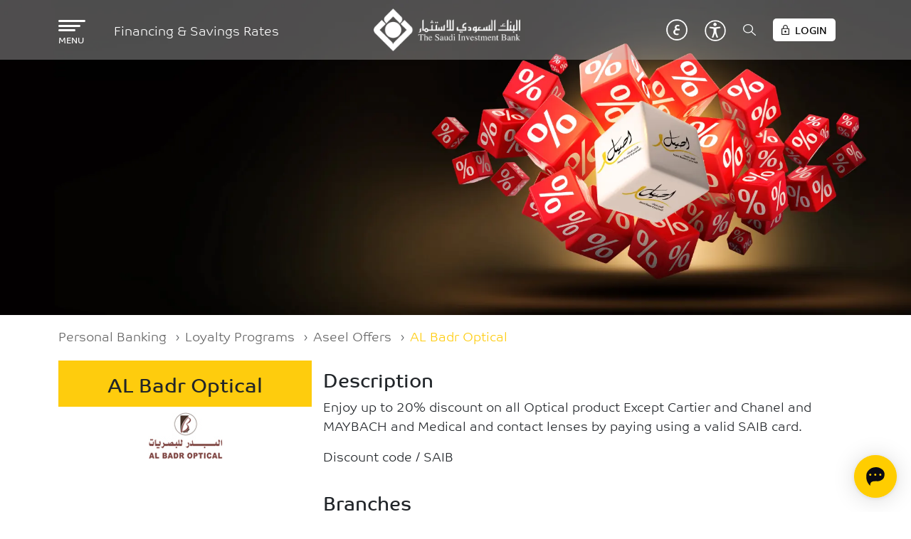

--- FILE ---
content_type: text/html; charset=UTF-8
request_url: https://saib.com.sa/en/al-badr-optical
body_size: 19529
content:

<!DOCTYPE html>
<html lang="en" dir="ltr" prefix="og: https://ogp.me/ns#" class="h-100">
  <head>
    <meta charset="utf-8" />
<meta name="description" content="Explore exclusive offers with the SAIB Aseel Program, including premium benefits, discounts, and rewards tailored for valued customers." />
<meta name="keywords" content="AL Badr Optical, Aseel Program, exclusive offers, discounts, customer rewards" />
<link rel="shortlink" href="https://saib.com.sa/en/al-badr-optical" />
<link rel="canonical" href="http://saib.com.sa/en/al-badr-optical" />
<meta property="og:site_name" content="The Saudi Investment Bank" />
<meta property="og:url" content="https://saib.com.sa/en/al-badr-optical" />
<meta property="og:title" content="AL Badr Optical | The Saudi Investment Bank" />
<meta property="og:description" content="Explore exclusive offers with the SAIB Aseel Program, including premium benefits, discounts, and rewards tailored for valued customers." />
<meta property="og:image" content="http://saib.com.sa/sites/default/files/2025-01/saib_logo.jpg" />
<meta name="twitter:card" content="summary" />
<meta name="twitter:site" content="@SAIBLIVE" />
<meta name="twitter:description" content="Explore exclusive offers with the SAIB Aseel Program, including premium benefits, discounts, and rewards tailored for valued customers." />
<meta name="twitter:title" content="AL Badr Optical | The Saudi Investment Bank" />
<meta name="twitter:image" content="http://saib.com.sa/sites/default/files/2024-12/saib-logo.jpg" />
<meta name="MobileOptimized" content="width" />
<meta name="HandheldFriendly" content="true" />
<meta name="viewport" content="width=device-width, initial-scale=1.0" />
<link rel="alternate" hreflang="en" href="http://saib.com.sa/en/al-badr-optical" />
<link rel="alternate" hreflang="x-default" href="http://saib.com.sa/ar/al-badr-optical" />
<link rel="alternate" hreflang="ar" href="http://saib.com.sa/ar/al-badr-optical" />
<link rel="icon" href="/themes/custom/saib/favicon.ico" type="image/vnd.microsoft.icon" />

    <title>AL Badr Optical | The Saudi Investment Bank</title>
    <link rel="stylesheet" media="all" href="/core/themes/stable9/css/system/components/align.module.css?t8tlm7" />
<link rel="stylesheet" media="all" href="/core/themes/stable9/css/system/components/fieldgroup.module.css?t8tlm7" />
<link rel="stylesheet" media="all" href="/core/themes/stable9/css/system/components/container-inline.module.css?t8tlm7" />
<link rel="stylesheet" media="all" href="/core/themes/stable9/css/system/components/clearfix.module.css?t8tlm7" />
<link rel="stylesheet" media="all" href="/core/themes/stable9/css/system/components/details.module.css?t8tlm7" />
<link rel="stylesheet" media="all" href="/core/themes/stable9/css/system/components/hidden.module.css?t8tlm7" />
<link rel="stylesheet" media="all" href="/core/themes/stable9/css/system/components/item-list.module.css?t8tlm7" />
<link rel="stylesheet" media="all" href="/core/themes/stable9/css/system/components/js.module.css?t8tlm7" />
<link rel="stylesheet" media="all" href="/core/themes/stable9/css/system/components/nowrap.module.css?t8tlm7" />
<link rel="stylesheet" media="all" href="/core/themes/stable9/css/system/components/position-container.module.css?t8tlm7" />
<link rel="stylesheet" media="all" href="/core/themes/stable9/css/system/components/reset-appearance.module.css?t8tlm7" />
<link rel="stylesheet" media="all" href="/core/themes/stable9/css/system/components/resize.module.css?t8tlm7" />
<link rel="stylesheet" media="all" href="/core/themes/stable9/css/system/components/system-status-counter.css?t8tlm7" />
<link rel="stylesheet" media="all" href="/core/themes/stable9/css/system/components/system-status-report-counters.css?t8tlm7" />
<link rel="stylesheet" media="all" href="/core/themes/stable9/css/system/components/system-status-report-general-info.css?t8tlm7" />
<link rel="stylesheet" media="all" href="/core/themes/stable9/css/system/components/tablesort.module.css?t8tlm7" />
<link rel="stylesheet" media="all" href="/core/themes/stable9/css/core/components/progress.module.css?t8tlm7" />
<link rel="stylesheet" media="all" href="/core/themes/stable9/css/core/components/ajax-progress.module.css?t8tlm7" />
<link rel="stylesheet" media="all" href="/modules/chosen/css/chosen-drupal.css?t8tlm7" />
<link rel="stylesheet" media="all" href="/modules/we_megamenu/assets/includes/bootstrap/css/bootstrap.min.css?t8tlm7" />
<link rel="stylesheet" media="all" href="/modules/we_megamenu/assets/css/we_megamenu_backend.css?t8tlm7" />
<link rel="stylesheet" media="all" href="/core/themes/stable9/css/core/assets/vendor/normalize-css/normalize.css?t8tlm7" />
<link rel="stylesheet" media="all" href="/libraries/chosen/chosen.css?t8tlm7" />
<link rel="stylesheet" media="all" href="/themes/bootstrap5/css/components/action-links.css?t8tlm7" />
<link rel="stylesheet" media="all" href="/themes/bootstrap5/css/components/breadcrumb.css?t8tlm7" />
<link rel="stylesheet" media="all" href="/themes/bootstrap5/css/components/container-inline.css?t8tlm7" />
<link rel="stylesheet" media="all" href="/themes/bootstrap5/css/components/details.css?t8tlm7" />
<link rel="stylesheet" media="all" href="/themes/bootstrap5/css/components/exposed-filters.css?t8tlm7" />
<link rel="stylesheet" media="all" href="/themes/bootstrap5/css/components/field.css?t8tlm7" />
<link rel="stylesheet" media="all" href="/themes/bootstrap5/css/components/form.css?t8tlm7" />
<link rel="stylesheet" media="all" href="/themes/bootstrap5/css/components/icons.css?t8tlm7" />
<link rel="stylesheet" media="all" href="/themes/bootstrap5/css/components/inline-form.css?t8tlm7" />
<link rel="stylesheet" media="all" href="/themes/bootstrap5/css/components/item-list.css?t8tlm7" />
<link rel="stylesheet" media="all" href="/themes/bootstrap5/css/components/links.css?t8tlm7" />
<link rel="stylesheet" media="all" href="/themes/bootstrap5/css/components/menu.css?t8tlm7" />
<link rel="stylesheet" media="all" href="/themes/bootstrap5/css/components/more-link.css?t8tlm7" />
<link rel="stylesheet" media="all" href="/themes/bootstrap5/css/components/pager.css?t8tlm7" />
<link rel="stylesheet" media="all" href="/themes/bootstrap5/css/components/tabledrag.css?t8tlm7" />
<link rel="stylesheet" media="all" href="/themes/bootstrap5/css/components/tableselect.css?t8tlm7" />
<link rel="stylesheet" media="all" href="/themes/bootstrap5/css/components/tablesort.css?t8tlm7" />
<link rel="stylesheet" media="all" href="/themes/bootstrap5/css/components/textarea.css?t8tlm7" />
<link rel="stylesheet" media="all" href="/themes/bootstrap5/css/components/ui-dialog.css?t8tlm7" />
<link rel="stylesheet" media="all" href="/themes/bootstrap5/css/components/messages.css?t8tlm7" />
<link rel="stylesheet" media="all" href="/themes/bootstrap5/css/components/progress.css?t8tlm7" />
<link rel="stylesheet" media="all" href="/themes/bootstrap5/css/components/node.css?t8tlm7" />
<link rel="stylesheet" media="all" href="/themes/custom/saib/css/stylesheet.css?t8tlm7" />
<link rel="stylesheet" media="all" href="/themes/custom/saib/css/style.css?t8tlm7" />
<link rel="stylesheet" media="all" href="/themes/custom/saib/css/layout.css?t8tlm7" />
<link rel="stylesheet" media="all" href="/themes/custom/saib/css/slick.css?t8tlm7" />
<link rel="stylesheet" media="all" href="/libraries/swiper/swiper-bundle.min.css?t8tlm7" />
<link rel="stylesheet" media="all" href="/libraries/jqueryui/jquery-ui.css?t8tlm7" />

    
	


    <!--The below Meta tag is for Tracking purposes from Twitter Ads-->
    <meta property="twitter:account_id" content="441650981" />
    <meta name="facebook-domain-verification" content="6qkv6elxjylm2wtbyxezf1kik9p37d" />
    <meta name="google-site-verification" content="oxgMsdpU-7487raON18xIAPKtQD21ykZrzO3nikUSy0" />
	<script type="text/javascript" src="/ruxitagentjs_ICA7NVfqrux_10321250808084810.js" data-dtconfig="rid=RID_997111166|rpid=463627085|domain=saib.com.sa|reportUrl=/rb_1cce7260-5ba3-4012-9523-3044fda3b54f|app=7139ea8f147ab65a|cuc=5k10xzkv|owasp=1|mel=100000|expw=1|featureHash=ICA7NVfqrux|dpvc=1|lastModification=1767895249804|tp=500,50,0|rdnt=1|uxrgce=1|srbbv=2|agentUri=/ruxitagentjs_ICA7NVfqrux_10321250808084810.js"></script><script type="text/javascript" src="/ruxitagentjs_ICANVfghqrux_10303241106123517.js" data-dtconfig="rid=RID_1497889|rpid=1577085965|domain=saib.com.sa|reportUrl=/rb_1cce7260-5ba3-4012-9523-3044fda3b54f|app=ef22ce427fb2ddae|cuc=5k10xzkv|mel=100000|featureHash=ICANVfghqrux|dpvc=1|md=mdcc2=a#HP-ApplyNow-credit-card-carousal-ar ^rb div.views-field.views-field-field-carousel-title ^rb div ^rb div ^rb div.carousel-title ^rb font ^rb font,mdcc3=a#HP-ApplyNow-asalah-current-acc-ar ^rb div.views-field.views-field-field-carousel-icon ^rb div ^rb img|lastModification=1740487889428|tp=500,50,0|rdnt=1|uxrgce=1|agentUri=/ruxitagentjs_ICANVfghqrux_10303241106123517.js"></script><script type="text/javascript">
	(function(c,l,a,r,i,t,y){
		c[a]=c[a]||function(){(c[a].q=c[a].q||[]).push(arguments)};
		t=l.createElement(r);t.async=1;t.src="https://www.clarity.ms/tag/"+i;
		y=l.getElementsByTagName(r)[0];y.parentNode.insertBefore(t,y);
	})(window, document, "clarity", "script", "jyh2vf4i10");
	</script>
<!-- Snap Pixel Code -->

	<script type='text/javascript'>
		(function(e,t,n){if(e.snaptr)return;var a=e.snaptr=function()
		{a.handleRequest?a.handleRequest.apply(a,arguments):a.queue.push(arguments)};
		a.queue=[];var s='script';r=t.createElement(s);r.async=!0;
		r.src=n;var u=t.getElementsByTagName(s)[0];
		u.parentNode.insertBefore(r,u);})(window,document,'https://sc-static.net/scevent.min.js');
		snaptr('init', 'b1beb4f1-ba25-4b36-ba2e-02b29d3e16b3', {'user_email': '__INSERT_USER_EMAIL__'});
		snaptr('track', 'PAGE_VIEW');
	</script>

<!-- End Snap Pixel Code -->
<script>
	var _prum = [['id', '538d881babe53d3c42247980'],
	['mark', 'firstbyte', (new Date()).getTime()]];
	(function() {
	var s = document.getElementsByTagName('script')[0]
	, p = document.createElement('script');
	p.async = 'async';
	p.src = '//rum-static.pingdom.net/prum.min.js';
	s.parentNode.insertBefore(p, s);
	})();
</script>


<script type="application/ld+json">
{
  "@context": "https://schema.org",
  "@type": "Organization",
  "name": "البنك السعودي للاستثمار",
  "url": "https://www.saib.com.sa/ar",
  "logo": "https://www.saib.com.sa/sites/default/files/logo.png",
  "contactPoint": {
    "@type": "ContactPoint",
    "telephone": "8001248000",
    "contactType": "customer service",
    "areaServed": "SA",
    "availableLanguage": ["en","Arabic"]
  },
  "sameAs": [
    "https://www.facebook.com/saiblive",
    "https://twitter.com/saiblive",
    "https://www.instagram.com/saiblive",
    "https://www.youtube.com/saib",
    "https://www.linkedin.com/company/saudi-investment-bank"
  ]
}
</script>




<script type="text/javascript"> _linkedin_partner_id = "5834705"; window._linkedin_data_partner_ids = window._linkedin_data_partner_ids || []; window._linkedin_data_partner_ids.push(_linkedin_partner_id); </script><script type="text/javascript"> (function(l) { if (!l){window.lintrk = function(a,b){window.lintrk.q.push([a,b])}; window.lintrk.q=[]} var s = document.getElementsByTagName("script")[0]; var b = document.createElement("script"); b.type = "text/javascript";b.async = true; b.src = "https://snap.licdn.com/li.lms-analytics/insight.min.js"; s.parentNode.insertBefore(b, s);})(window.lintrk); </script> <noscript> <img height="1" width="1" style="display:none;" alt="" src="https://px.ads.linkedin.com/collect/?pid=5834705&fmt=gif" /> </noscript>

<script>(function() { 
  var _fbq = window._fbq || (window._fbq = []);
  if (!_fbq.loaded) {
    var fbds = document.createElement('script');
    fbds.async = true;
    fbds.src = '//connect.facebook.net/en_US/fbds.js';
    var s = document.getElementsByTagName('script')[0];
    s.parentNode.insertBefore(fbds, s);
    _fbq.loaded = true;
  }
  _fbq.push(['addPixelId', '954320884584609']);
})();
window._fbq = window._fbq || [];
window._fbq.push(['track', 'PixelInitialized', {}]);
</script>
<noscript><img height="1" width="1" alt="" style="display:none" src="https://www.facebook.com/tr?id=954320884584609&ev=PixelInitialized" /></noscript>

<script>
  (function(i,s,o,g,r,a,m){i['GoogleAnalyticsObject']=r;i[r]=i[r]||function(){
  (i[r].q=i[r].q||[]).push(arguments)},i[r].l=1*new Date();a=s.createElement(o),
  m=s.getElementsByTagName(o)[0];a.async=1;a.src=g;m.parentNode.insertBefore(a,m)
  })(window,document,'script','https://www.google-analytics.com/analytics.js','ga');

  ga('create', 'UA-98352417-1', 'auto');
  ga('require', 'displayfeatures');
  ga('send', 'pageview');

</script>

<!-- Twitter universal website tag code -->
<script>
!function(e,t,n,s,u,a){e.twq||(s=e.twq=function(){s.exe?s.exe.apply(s,arguments):s.queue.push(arguments);
},s.version='1.1',s.queue=[],u=t.createElement(n),u.async=!0,u.src='//static.ads-twitter.com/uwt.js',
a=t.getElementsByTagName(n)[0],a.parentNode.insertBefore(u,a))}(window,document,'script');
// Insert Twitter Pixel ID and Standard Event data below
twq('init','nuu06');
twq('track','PageView');
</script>
<!-- End Twitter universal website tag code -->

<!-- Google Tag Manager -->
<script>(function(w,d,s,l,i){w[l]=w[l]||[];w[l].push({'gtm.start':
new Date().getTime(),event:'gtm.js'});var f=d.getElementsByTagName(s)[0],
j=d.createElement(s),dl=l!='dataLayer'?'&l='+l:'';j.async=true;j.src=
'https://www.googletagmanager.com/gtm.js?id='+i+dl;f.parentNode.insertBefore(j,f);
})(window,document,'script','dataLayer','GTM-TBPNS9J');</script>
<!-- End Google Tag Manager -->

	
  </head>
  <body class="path-node page-node-type-offer   d-flex flex-column h-100">
        <div class="visually-hidden-focusable skip-link p-3 container">
      <a href="#main-content" class="p-2">
        Skip to main content
      </a>
    </div>
    
      <div class="dialog-off-canvas-main-canvas d-flex flex-column h-100" data-off-canvas-main-canvas>
    

    <div class="region region-header">
    
<div class="offcanvas offcanvas-end offcanvas-main-menu" tabindex="-1" id="offcanvasRight" aria-labelledby="offcanvasRightLabel">
  <div class="offcanvas-header">
    <div></div>
    <button type="button" class="btn-close text-reset" data-bs-dismiss="offcanvas" aria-label="Close"></button>
  </div>
  <div class="offcanvas-body">
    <div id="block-saib-header" class="block block-we-megamenu block-we-megamenu-blockheader">
      
            
              <div class="region-we-mega-menu">
	<a class="navbar-toggle collapsed">
	    <span class="icon-bar"></span>
	    <span class="icon-bar"></span>
	    <span class="icon-bar"></span>
	</a>
	<nav  class="header navbar navbar-default navbar-we-mega-menu mobile-collapse hover-action" data-menu-name="header" data-block-theme="saib" data-style="Default" data-animation="None" data-delay="" data-duration="" data-autoarrow="" data-alwayshowsubmenu="0" data-action="hover" data-mobile-collapse="0">
	  <div class="container-fluid">
	    <ul  class="we-mega-menu-ul nav nav-tabs">
  <li  class="we-mega-menu-li active dropdown-menu" data-level="0" data-element-type="we-mega-menu-li" description="" data-id="0ca82857-3afc-47cc-9871-0675829ccb13" data-submenu="1" data-hide-sub-when-collapse="" data-group="0" data-class="active" data-icon="" data-caption="" data-alignsub="" data-target="">
      <a href='#' data-drupal-link-system-path="<front>" class="we-megamenu-nolink">
      Personal</a>
    <div  class="we-mega-menu-submenu main-nav-submenu show-main-nav-submenu" data-element-type="we-mega-menu-submenu" data-submenu-width="" data-class="main-nav-submenu show-main-nav-submenu" style="width: px">
  <div class="we-mega-menu-submenu-inner">
    <div  class="we-mega-menu-row" data-element-type="we-mega-menu-row" data-custom-row="1">
  <div  class="we-mega-menu-col span12" data-element-type="we-mega-menu-col" data-width="12" data-block="saib_mainnavpersonal" data-blocktitle="0" data-hidewhencollapse="" data-class="">
    <div class="type-of-block"><div class="block-inner"><nav role="navigation" aria-labelledby="block-saib-mainnavpersonal-menu" id="block-saib-mainnavpersonal" class="block block-menu navigation menu--main-nav---personal">
            
  <h5 class="visually-hidden" id="block-saib-mainnavpersonal-menu">Main nav - Personal</h5>
  

        
              <ul data-block="hidden" class="nav navbar-nav">
                    <li class="nav-item">
        <a href="/en/accounts" class="nav-link dropdown-toggle" data-drupal-link-system-path="node/61">Accounts</a>
                                <ul>
                    <li class="nav-item">
        <a href="/en/travel-account" class="nav-link" data-drupal-link-system-path="node/2341">Travel Account</a>
              </li>
                <li class="nav-item">
        <a href="/en/alasalah-current-account" class="nav-link" data-drupal-link-system-path="node/42">ALASALAH Current Account</a>
              </li>
                <li class="nav-item">
        <a href="/en/salary-account" class="nav-link" data-drupal-link-system-path="node/41">Salary Account</a>
              </li>
                <li class="nav-item">
        <a href="/en/murabaha-deposit" class="nav-link" data-drupal-link-system-path="node/40">Murabaha Deposit</a>
              </li>
                <li class="nav-item">
        <a href="/en/time-deposits" class="nav-link" data-drupal-link-system-path="node/39">Time Deposits</a>
              </li>
                <li class="nav-item">
        <a href="/en/savings-account" class="nav-link" data-drupal-link-system-path="node/2313">Savings Account </a>
              </li>
        </ul>
  
              </li>
                <li class="nav-item">
        <a href="/en/finance" class="nav-link dropdown-toggle" data-drupal-link-system-path="node/87">Finance</a>
                                <ul>
                    <li class="nav-item">
        <a href="/en/al-asalah-personal-finance" class="nav-link" data-drupal-link-system-path="node/54">Al Asalah Personal Finance</a>
              </li>
                <li class="nav-item">
        <a href="/en/al-asalah-home-finance" class="nav-link" data-drupal-link-system-path="node/55">Alasalah Home Finance</a>
              </li>
        </ul>
  
              </li>
                <li class="nav-item">
        <a href="/en/e-banking-services" class="nav-link dropdown-toggle" data-drupal-link-system-path="node/77">E-Banking</a>
                                <ul>
                    <li class="nav-item">
        <a href="/en/flexx_click" class="nav-link" data-drupal-link-system-path="node/108">Internet Banking (Flexx Click)</a>
              </li>
                <li class="nav-item">
        <a href="/en/flexx_call" class="nav-link">Phone Banking (Flexx Call)</a>
              </li>
                <li class="nav-item">
        <a href="/en/flexx_transfer" class="nav-link" data-drupal-link-system-path="node/90">Flexx Transfer</a>
              </li>
                <li class="nav-item">
        <a href="/en/atm-cash-deposit-service" class="nav-link" data-drupal-link-system-path="node/117">ATM/Cash Deposit Service</a>
              </li>
                <li class="nav-item">
        <a href="/en/saib-mobile-apps" class="nav-link" data-drupal-link-system-path="node/115">SAIB Mobile Apps</a>
              </li>
                <li class="nav-item">
        <a href="/en/payments-and-transfers" class="nav-link" data-drupal-link-system-path="node/201">Payments &amp; Transfers</a>
              </li>
        </ul>
  
              </li>
                <li class="nav-item">
        <a href="/en/customers-programs" class="nav-link dropdown-toggle" data-drupal-link-system-path="node/89">Customers Programs</a>
                                <ul>
                    <li class="nav-item">
        <a href="/en/silver-program" class="nav-link" data-drupal-link-system-path="node/48">Silver Program</a>
              </li>
                <li class="nav-item">
        <a href="/en/gold-program" class="nav-link" data-drupal-link-system-path="node/58">Gold Program</a>
              </li>
                <li class="nav-item">
        <a href="/en/platinum-program" class="nav-link" data-drupal-link-system-path="node/59">Platinum Program</a>
              </li>
                <li class="nav-item">
        <a href="/en/private-banking" class="nav-link" data-drupal-link-system-path="node/2193">Private Banking</a>
              </li>
        </ul>
  
              </li>
                <li class="nav-item">
        <a href="/en/saib-cards" class="nav-link dropdown-toggle" data-drupal-link-system-path="saib-cards">Cards</a>
                                <ul>
                    <li class="nav-item">
        <a href="/en/mada-debit-cards" class="nav-link" data-drupal-link-system-path="mada-debit-cards">Mada Debit Cards</a>
              </li>
                <li class="nav-item">
        <a href="/en/travel-card" class="nav-link" data-drupal-link-system-path="node/10">Travel Card</a>
              </li>
                <li class="nav-item">
        <a href="/en/pre-paid-cards" class="nav-link" data-drupal-link-system-path="pre-paid-cards">Pre-Paid Cards</a>
              </li>
                <li class="nav-item">
        <a href="/en/credit-cards" class="nav-link" data-drupal-link-system-path="credit-cards">Credit Cards</a>
              </li>
                <li class="nav-item">
        <a href="/en/card-offers" class="nav-link" data-drupal-link-system-path="card-offers">Offers &amp; Services</a>
              </li>
                <li class="nav-item">
        <a href="/en/easy-payment-plan" class="nav-link">Easy Payment Plans</a>
              </li>
        </ul>
  
              </li>
                <li class="nav-item">
        <a href="/en/loyalty-programs" class="nav-link dropdown-toggle" data-drupal-link-system-path="node/66">Loyalty Programs</a>
                                <ul>
                    <li class="nav-item">
        <a href="/en/aseel_program" class="nav-link" data-drupal-link-system-path="aseel_program">Aseel Loyalty Program</a>
              </li>
                <li class="nav-item">
        <a href="/en/woow-program" class="nav-link" data-drupal-link-system-path="node/107">WooW Reward Program</a>
              </li>
        </ul>
  
              </li>
        </ul>
  


  </nav>
</div></div>

</div>

</div>
<div  class="we-mega-menu-row" data-element-type="we-mega-menu-row" data-custom-row="1">
  <div  class="we-mega-menu-col span12 d-lg-none" data-element-type="we-mega-menu-col" data-width="12" data-block="" data-blocktitle="0" data-hidewhencollapse="" data-class="d-lg-none">
  
</div>

</div>
<div  class="we-mega-menu-row" data-element-type="we-mega-menu-row" data-custom-row="1">
  <div  class="we-mega-menu-col span12 d-lg-none" data-element-type="we-mega-menu-col" data-width="12" data-block="" data-blocktitle="0" data-hidewhencollapse="" data-class="d-lg-none">
  
</div>

</div>
<div  class="we-mega-menu-row" data-element-type="we-mega-menu-row" data-custom-row="1">
  <div  class="we-mega-menu-col span10" data-element-type="we-mega-menu-col" data-width="10" data-block="saib_mainnavbottom_2" data-blocktitle="0" data-hidewhencollapse="" data-class="">
    <div class="type-of-block"><div class="block-inner"><nav role="navigation" aria-labelledby="block-saib-mainnavbottom-2-menu" id="block-saib-mainnavbottom-2" class="block block-menu navigation menu--main-nav---bottom">
            
  <h5 class="visually-hidden" id="block-saib-mainnavbottom-2-menu">Main nav - Bottom</h5>
  

        
              <ul data-block="hidden" class="nav navbar-nav">
                    <li class="nav-item">
        <a href="/en/customer-service" class="nav-link" data-drupal-link-system-path="node/1399">Customer Service</a>
              </li>
                <li class="nav-item">
        <a href="/en/about-saudi-investment-bank" class="nav-link" data-drupal-link-system-path="node/699">About Us</a>
              </li>
                <li class="nav-item">
        <a href="/en/prices-financing-and-savings-products" class="nav-link" data-drupal-link-system-path="node/1998">Prices of financing &amp; savings products</a>
              </li>
                <li class="nav-item">
        <a href="/en/environmental-policy-and-sustainability" class="nav-link" data-drupal-link-system-path="node/182">Community Investment</a>
              </li>
                <li class="nav-item">
        <a href="/sites/default/files/2023-12/Consumer_Protection_EN.pdf" target="_blank" class="nav-link">Financial Consumer Protection Principles &amp; Rules</a>
              </li>
                <li class="nav-item">
        <a href="/en/investor-relations" class="investor-menu nav-link" data-drupal-link-system-path="node/241">Investor Relations</a>
              </li>
                <li class="nav-item">
        <a href="/en/open-banking" class="nav-link" data-drupal-link-system-path="node/1985">Open Banking</a>
              </li>
        </ul>
  


  </nav>
</div></div>

</div>
<div  class="we-mega-menu-col span2" data-element-type="we-mega-menu-col" data-width="2" data-block="saib_languageswitcher" data-blocktitle="0" data-hidewhencollapse="" data-class="">
    <div class="type-of-block"><div class="block-inner"><div class="language-switcher-language-url block block-language block-language-blocklanguage-interface" id="block-saib-languageswitcher--2" role="navigation">
  
    
      <ul data-block="hidden"><li hreflang="en" data-drupal-link-system-path="node/257" class="is-active" aria-current="page"><a href="/en/al-badr-optical" class="language-link is-active" hreflang="en" data-drupal-link-system-path="node/257" aria-current="page">English</a></li><li hreflang="ar" data-drupal-link-system-path="node/257"><a href="/ar/al-badr-optical" class="language-link" hreflang="ar" data-drupal-link-system-path="node/257">عربي</a></li></ul>
  </div>
</div></div>

</div>

</div>

  </div>
</div>
</li><li  class="we-mega-menu-li dropdown-menu" data-level="0" data-element-type="we-mega-menu-li" description="" data-id="d8f4ea08-2464-4a55-8faf-f61e65851497" data-submenu="1" data-hide-sub-when-collapse="" data-group="0" data-class="" data-icon="" data-caption="" data-alignsub="" data-target="">
      <a href='#' data-drupal-link-system-path="<front>" class="we-megamenu-nolink">
      Business</a>
    <div  class="we-mega-menu-submenu main-nav-submenu" data-element-type="we-mega-menu-submenu" data-submenu-width="" data-class="main-nav-submenu" style="width: px">
  <div class="we-mega-menu-submenu-inner">
    <div  class="we-mega-menu-row" data-element-type="we-mega-menu-row" data-custom-row="1">
  <div  class="we-mega-menu-col span12" data-element-type="we-mega-menu-col" data-width="12" data-block="saib_mainnavbusiness" data-blocktitle="0" data-hidewhencollapse="0" data-class="">
    <div class="type-of-block"><div class="block-inner"><nav role="navigation" aria-labelledby="block-saib-mainnavbusiness-menu" id="block-saib-mainnavbusiness" class="block block-menu navigation menu--main-nav---business">
            
  <h5 class="visually-hidden" id="block-saib-mainnavbusiness-menu">Main nav - Business</h5>
  

        
              <ul data-block="hidden" class="nav navbar-nav">
                    <li class="nav-item">
        <a href="/en/small-and-medium-enterprises" class="nav-link dropdown-toggle" data-drupal-link-system-path="node/235">Small and Medium Enterprises</a>
                                <ul>
                    <li class="nav-item">
        <a href="/en/business-finance" class="nav-link" data-drupal-link-system-path="node/240">SMEs Finance</a>
              </li>
                <li class="nav-item">
        <a href="/en/kafalah-program" class="nav-link" data-drupal-link-system-path="node/215">Kafalah Program</a>
              </li>
                <li class="nav-item">
        <a href="/en/secured-financing-program-adf" class="adf-link nav-link" data-drupal-link-system-path="node/232">Secured Financing Program with the ADF</a>
              </li>
        </ul>
  
              </li>
                <li class="nav-item">
        <span class="nav-link dropdown-toggle">Value Added Tax (VAT)</span>
                                <ul>
                    <li class="nav-item">
        <a href="/en/value-added-tax-vat" class="nav-link" data-drupal-link-system-path="node/667">Value Added Tax (VAT)</a>
              </li>
        </ul>
  
              </li>
                <li class="nav-item">
        <a href="/en/cash-management" class="nav-link dropdown-toggle" data-drupal-link-system-path="node/626">Cash Management and Payroll Services</a>
                                <ul>
                    <li class="nav-item">
        <a href="/en/flexx-business" class="nav-link" data-drupal-link-system-path="node/216">Flexx Business</a>
              </li>
                <li class="nav-item">
        <a href="/en/payroll" class="nav-link" data-drupal-link-system-path="node/217">Payroll</a>
              </li>
                <li class="nav-item">
        <a href="/en/b2b" class="nav-link" data-drupal-link-system-path="node/237">B2B</a>
              </li>
                <li class="nav-item">
        <a href="/en/escrow-accounts" class="nav-link" data-drupal-link-system-path="node/238">Escrow Accounts</a>
              </li>
                <li class="nav-item">
        <a href="/en/points-sale" class="nav-link" data-drupal-link-system-path="node/219">Point of Sale</a>
              </li>
                <li class="nav-item">
        <a href="/en/other-services" class="nav-link">Other Services</a>
              </li>
        </ul>
  
              </li>
                <li class="nav-item">
        <a href="/en/trade-finance-solutions" class="nav-link dropdown-toggle" data-drupal-link-system-path="node/665">Trade Finance Solutions</a>
                                <ul>
                    <li class="nav-item">
        <a href="/en/trade-finance-services" class="nav-link" data-drupal-link-system-path="node/662">Trade Finance Services</a>
              </li>
                <li class="nav-item">
        <a href="/en/international-trade-solutions" class="nav-link" data-drupal-link-system-path="node/663">International Trade Solutions</a>
              </li>
                <li class="nav-item">
        <a href="/en/marine-insurance" class="nav-link" data-drupal-link-system-path="node/664">Marine Cargo Insurance</a>
              </li>
        </ul>
  
              </li>
                <li class="nav-item">
        <a href="/en/corporate" class="nav-link dropdown-toggle" data-drupal-link-system-path="node/226">Corporate</a>
                                <ul>
                    <li class="nav-item">
        <a href="/en/working-capital-financing" class="nav-link" data-drupal-link-system-path="node/227">Working Capital Financing</a>
              </li>
                <li class="nav-item">
        <a href="/en/shariah-compliant-financing-product" class="nav-link" data-drupal-link-system-path="node/234">Shariah Compliant Financing Product</a>
              </li>
                <li class="nav-item">
        <a href="/en/contract-financing" class="nav-link" data-drupal-link-system-path="node/229">Contract Financing</a>
              </li>
                <li class="nav-item">
        <a href="/en/syndicated-loans" class="nav-link" data-drupal-link-system-path="node/230">Syndicated Loans</a>
              </li>
                <li class="nav-item">
        <a href="/en/investment-services" class="nav-link" data-drupal-link-system-path="node/669">Investment Services</a>
              </li>
                <li class="nav-item">
        <a href="/en/secured-financing-program-adf" class="nav-link" data-drupal-link-system-path="node/232">Secured Financing Program with the ADF</a>
              </li>
        </ul>
  
              </li>
                <li class="nav-item">
        <span class="nav-link dropdown-toggle">Accounts</span>
                                <ul>
                    <li class="nav-item">
        <a href="https://forms.saib.com.sa/DCCO/" target="_blank" class="nav-link">Open Corporate Account</a>
              </li>
        </ul>
  
              </li>
        </ul>
  


  </nav>
</div></div>

</div>

</div>
<div  class="we-mega-menu-row" data-element-type="we-mega-menu-row" data-custom-row="1">
  <div  class="we-mega-menu-col span12 d-lg-none" data-element-type="we-mega-menu-col" data-width="12" data-block="" data-blocktitle="0" data-hidewhencollapse="" data-class="d-lg-none">
  
</div>

</div>
<div  class="we-mega-menu-row" data-element-type="we-mega-menu-row" data-custom-row="1">
  <div  class="we-mega-menu-col span12 d-lg-none" data-element-type="we-mega-menu-col" data-width="12" data-block="" data-blocktitle="0" data-hidewhencollapse="" data-class="d-lg-none">
  
</div>

</div>
<div  class="we-mega-menu-row" data-element-type="we-mega-menu-row" data-custom-row="1">
  <div  class="we-mega-menu-col span10" data-element-type="we-mega-menu-col" data-width="10" data-block="saib_mainnavbottom_2" data-blocktitle="0" data-hidewhencollapse="" data-class="">
    <div class="type-of-block"><div class="block-inner"><nav role="navigation" aria-labelledby="block-saib-mainnavbottom-2--2-menu" id="block-saib-mainnavbottom-2--2" class="block block-menu navigation menu--main-nav---bottom">
            
  <h5 class="visually-hidden" id="block-saib-mainnavbottom-2--2-menu">Main nav - Bottom</h5>
  

        
              <ul data-block="hidden" class="nav navbar-nav">
                    <li class="nav-item">
        <a href="/en/customer-service" class="nav-link" data-drupal-link-system-path="node/1399">Customer Service</a>
              </li>
                <li class="nav-item">
        <a href="/en/about-saudi-investment-bank" class="nav-link" data-drupal-link-system-path="node/699">About Us</a>
              </li>
                <li class="nav-item">
        <a href="/en/prices-financing-and-savings-products" class="nav-link" data-drupal-link-system-path="node/1998">Prices of financing &amp; savings products</a>
              </li>
                <li class="nav-item">
        <a href="/en/environmental-policy-and-sustainability" class="nav-link" data-drupal-link-system-path="node/182">Community Investment</a>
              </li>
                <li class="nav-item">
        <a href="/sites/default/files/2023-12/Consumer_Protection_EN.pdf" target="_blank" class="nav-link">Financial Consumer Protection Principles &amp; Rules</a>
              </li>
                <li class="nav-item">
        <a href="/en/investor-relations" class="investor-menu nav-link" data-drupal-link-system-path="node/241">Investor Relations</a>
              </li>
                <li class="nav-item">
        <a href="/en/open-banking" class="nav-link" data-drupal-link-system-path="node/1985">Open Banking</a>
              </li>
        </ul>
  


  </nav>
</div></div>

</div>
<div  class="we-mega-menu-col span2" data-element-type="we-mega-menu-col" data-width="2" data-block="saib_languageswitcher" data-blocktitle="0" data-hidewhencollapse="" data-class="">
    <div class="type-of-block"><div class="block-inner"><div class="language-switcher-language-url block block-language block-language-blocklanguage-interface" id="block-saib-languageswitcher--2" role="navigation">
  
    
      <ul data-block="hidden"><li hreflang="en" data-drupal-link-system-path="node/257" class="is-active" aria-current="page"><a href="/en/al-badr-optical" class="language-link is-active" hreflang="en" data-drupal-link-system-path="node/257" aria-current="page">English</a></li><li hreflang="ar" data-drupal-link-system-path="node/257"><a href="/ar/al-badr-optical" class="language-link" hreflang="ar" data-drupal-link-system-path="node/257">عربي</a></li></ul>
  </div>
</div></div>

</div>

</div>

  </div>
</div>
</li><li  class="we-mega-menu-li dropdown-menu" data-level="0" data-element-type="we-mega-menu-li" description="" data-id="643fac7b-64ff-43cb-ad0b-5f129eea8703" data-submenu="1" data-hide-sub-when-collapse="" data-group="0" data-class="" data-icon="" data-caption="" data-alignsub="" data-target="">
      <a href='#' data-drupal-link-system-path="<front>" class="we-megamenu-nolink">
      Corporate Governance</a>
    <div  class="we-mega-menu-submenu main-nav-submenu" data-element-type="we-mega-menu-submenu" data-submenu-width="" data-class="main-nav-submenu" style="width: px">
  <div class="we-mega-menu-submenu-inner">
    <div  class="we-mega-menu-row" data-element-type="we-mega-menu-row" data-custom-row="1">
  <div  class="we-mega-menu-col span12" data-element-type="we-mega-menu-col" data-width="12" data-block="saib_mainnavcorporategovernance" data-blocktitle="0" data-hidewhencollapse="" data-class="">
    <div class="type-of-block"><div class="block-inner"><nav role="navigation" aria-labelledby="block-saib-mainnavcorporategovernance-menu" id="block-saib-mainnavcorporategovernance" class="block block-menu navigation menu--main-nav---corporate-governance">
            
  <h5 class="visually-hidden" id="block-saib-mainnavcorporategovernance-menu">Main nav - Corporate Governance</h5>
  

        
<div class="corp-menu-link"><a href="/en/node/666">Corporate Governance</a>
              <ul data-block="hidden" class="nav navbar-nav">
                    <li class="nav-item">
        <a href="/en/content/board-directors-2" class="nav-link dropdown-toggle" data-drupal-link-system-path="node/661">Board of Directors</a>
                                <ul>
                    <li class="nav-item">
        <a href="/sites/default/files/2024-05/BOD-Membership-Selection-Criteria-Policy.pdf" class="nav-link">BOD Membership Selection Criteria Policy</a>
              </li>
                <li class="nav-item">
        <a href="/en/board-committees" class="nav-link" data-drupal-link-system-path="node/660">Board Committees</a>
              </li>
                <li class="nav-item">
        <a href="/en/content/board-directors-1" class="nav-link" data-drupal-link-system-path="node/648">Board of Directors</a>
              </li>
                <li class="nav-item">
        <a href="/en/communication-board" class="nav-link" data-drupal-link-system-path="node/679">Communication with the Board</a>
              </li>
                <li class="nav-item">
        <a href="/sites/default/files/2025-11/BOD036-Disclosure-n-Transparency-Policy.pdf" class="nav-link">Disclosure and Transparency Policy</a>
              </li>
                <li class="nav-item">
        <a href="/sites/default/files/2025-04/Remuneration-Policy-for-Board-Committees-April-2025.pdf" class="nav-link">Remuneration Policy for Board, Board Committees &amp; Executive Management</a>
              </li>
                <li class="nav-item">
        <a href="/sites/default/files/2025-04/Standards-of-Competing-April-2025.pdf" class="nav-link">Standards of Competing with the Saudi Investment Bank</a>
              </li>
        </ul>
  
              </li>
                <li class="nav-item">
        <a href="/en/governance" class="nav-link dropdown-toggle" data-drupal-link-system-path="node/649">Governance</a>
                                <ul>
                    <li class="nav-item">
        <a href="/sites/default/files/2026-01/cg-framework-2025.pdf" class="nav-link">Corporate Governance Framework</a>
              </li>
                <li class="nav-item">
        <a href="/sites/default/files/2025-11/BOD009-Corporate-Governance-Manual.pdf" class="nav-link">Corporate Governance Manual</a>
              </li>
                <li class="nav-item">
        <a href="/en/content/general-assembly-minutes" class="nav-link" data-drupal-link-system-path="node/651">General Assembly Minutes</a>
              </li>
        </ul>
  
              </li>
                <li class="nav-item">
        <a href="/en/code-conduct-and-ethics" class="nav-link dropdown-toggle" data-drupal-link-system-path="node/652">Code of Conduct and Ethics</a>
                                <ul>
                    <li class="nav-item">
        <a href="/sites/default/files/2026-01/code-of-conduct-policy-for-board-n-board-committees-members.pdf" class="nav-link">Board of Directors Conduct and Ethics Code</a>
              </li>
                <li class="nav-item">
        <a href="/sites/default/files/2025-01/Employee-Code-of-Conduct.pdf" class="nav-link">Employee Code of Conduct</a>
              </li>
        </ul>
  
              </li>
                <li class="nav-item">
        <a href="/sites/default/files/2019-09/profit-en.pdf" class="nav-link">Profit and Divided Distribution</a>
              </li>
                <li class="nav-item">
        <a href="/sites/default/files/2026-01/ByLaws.pdf" class="nav-link">By Laws</a>
              </li>
        </ul>
  


  </nav>
</div></div>

</div>

</div>
<div  class="we-mega-menu-row" data-element-type="we-mega-menu-row" data-custom-row="1">
  <div  class="we-mega-menu-col span10" data-element-type="we-mega-menu-col" data-width="10" data-block="saib_mainnavbottom_2" data-blocktitle="0" data-hidewhencollapse="" data-class="">
    <div class="type-of-block"><div class="block-inner"><nav role="navigation" aria-labelledby="block-saib-mainnavbottom-2--3-menu" id="block-saib-mainnavbottom-2--3" class="block block-menu navigation menu--main-nav---bottom">
            
  <h5 class="visually-hidden" id="block-saib-mainnavbottom-2--3-menu">Main nav - Bottom</h5>
  

        
              <ul data-block="hidden" class="nav navbar-nav">
                    <li class="nav-item">
        <a href="/en/customer-service" class="nav-link" data-drupal-link-system-path="node/1399">Customer Service</a>
              </li>
                <li class="nav-item">
        <a href="/en/about-saudi-investment-bank" class="nav-link" data-drupal-link-system-path="node/699">About Us</a>
              </li>
                <li class="nav-item">
        <a href="/en/prices-financing-and-savings-products" class="nav-link" data-drupal-link-system-path="node/1998">Prices of financing &amp; savings products</a>
              </li>
                <li class="nav-item">
        <a href="/en/environmental-policy-and-sustainability" class="nav-link" data-drupal-link-system-path="node/182">Community Investment</a>
              </li>
                <li class="nav-item">
        <a href="/sites/default/files/2023-12/Consumer_Protection_EN.pdf" target="_blank" class="nav-link">Financial Consumer Protection Principles &amp; Rules</a>
              </li>
                <li class="nav-item">
        <a href="/en/investor-relations" class="investor-menu nav-link" data-drupal-link-system-path="node/241">Investor Relations</a>
              </li>
                <li class="nav-item">
        <a href="/en/open-banking" class="nav-link" data-drupal-link-system-path="node/1985">Open Banking</a>
              </li>
        </ul>
  


  </nav>
</div></div>

</div>
<div  class="we-mega-menu-col span2" data-element-type="we-mega-menu-col" data-width="2" data-block="saib_languageswitcher" data-blocktitle="0" data-hidewhencollapse="" data-class="">
    <div class="type-of-block"><div class="block-inner"><div class="language-switcher-language-url block block-language block-language-blocklanguage-interface" id="block-saib-languageswitcher--2" role="navigation">
  
    
      <ul data-block="hidden"><li hreflang="en" data-drupal-link-system-path="node/257" class="is-active" aria-current="page"><a href="/en/al-badr-optical" class="language-link is-active" hreflang="en" data-drupal-link-system-path="node/257" aria-current="page">English</a></li><li hreflang="ar" data-drupal-link-system-path="node/257"><a href="/ar/al-badr-optical" class="language-link" hreflang="ar" data-drupal-link-system-path="node/257">عربي</a></li></ul>
  </div>
</div></div>

</div>

</div>

  </div>
</div>
</li><li  class="we-mega-menu-li" data-level="0" data-element-type="we-mega-menu-li" description="" data-id="b1b18c2d-b8ab-4119-a16e-172f1ed846da" data-submenu="0" data-hide-sub-when-collapse="" data-group="0" data-class="" data-icon="" data-caption="" data-alignsub="" data-target="">
      <a class="we-mega-menu-li" title="" href="/en/treasury-management-and-investments" target="">
      Treasury and Investment Group    </a>
    
</li>
</ul>
	  </div>
	</nav>
</div>
      	  <div class="d-block d-sm-none">
		  <nav role="navigation" aria-labelledby="block-saib-mainnavbottom-2--4-menu" id="block-saib-mainnavbottom-2--4" class="block block-menu navigation menu--main-nav---bottom">
            
  <h5 class="visually-hidden" id="block-saib-mainnavbottom-2--4-menu">Main nav - Bottom</h5>
  

        
              <ul data-block="hidden" class="nav navbar-nav">
                    <li class="nav-item">
        <a href="/en/customer-service" class="nav-link" data-drupal-link-system-path="node/1399">Customer Service</a>
              </li>
                <li class="nav-item">
        <a href="/en/about-saudi-investment-bank" class="nav-link" data-drupal-link-system-path="node/699">About Us</a>
              </li>
                <li class="nav-item">
        <a href="/en/prices-financing-and-savings-products" class="nav-link" data-drupal-link-system-path="node/1998">Prices of financing &amp; savings products</a>
              </li>
                <li class="nav-item">
        <a href="/en/environmental-policy-and-sustainability" class="nav-link" data-drupal-link-system-path="node/182">Community Investment</a>
              </li>
                <li class="nav-item">
        <a href="/sites/default/files/2023-12/Consumer_Protection_EN.pdf" target="_blank" class="nav-link">Financial Consumer Protection Principles &amp; Rules</a>
              </li>
                <li class="nav-item">
        <a href="/en/investor-relations" class="investor-menu nav-link" data-drupal-link-system-path="node/241">Investor Relations</a>
              </li>
                <li class="nav-item">
        <a href="/en/open-banking" class="nav-link" data-drupal-link-system-path="node/1985">Open Banking</a>
              </li>
        </ul>
  


  </nav>

		  <div class="language-switcher-language-url block block-language block-language-blocklanguage-interface" id="block-saib-languageswitcher" role="navigation">
  
    
      <ul data-block="hidden"><li hreflang="en" data-drupal-link-system-path="node/257" class="is-active" aria-current="page"><a href="/en/al-badr-optical" class="language-link is-active" hreflang="en" data-drupal-link-system-path="node/257" aria-current="page">English</a></li><li hreflang="ar" data-drupal-link-system-path="node/257"><a href="/ar/al-badr-optical" class="language-link" hreflang="ar" data-drupal-link-system-path="node/257">عربي</a></li></ul>
  </div>

	  </div>
    </div>

  </div>
</div>

  </div>


<header>
  <div class="container">
    <div class="row header-inner-wrapper">
                <div class="region region-header-left">
    
<button class="btn-burger-menu" type="button" data-bs-toggle="offcanvas" data-bs-target="#offcanvasRight" aria-controls="offcanvasRight">
  <span class="icon-container"><svg id="burger_menu" data-name="burger menu" xmlns="http://www.w3.org/2000/svg" width="38" height="16" viewBox="0 0 38 16">
  <rect id="Rectangle" width="38" height="3" rx="1.5" fill="#fff"/>
  <rect id="Rectangle_Copy" data-name="Rectangle Copy" width="31" height="3" rx="1.5" transform="translate(0 7)" fill="#fff"/>
  <rect id="Rectangle_Copy_2" data-name="Rectangle Copy 2" width="24" height="3" rx="1.5" transform="translate(0 13)" fill="#fff"/>
</svg>
</span>
  <span class="text-container">Menu</span>
</button>

<div id="block-saib-pricinglinkblock" class="block block-block-content block-block-content688041c2-dc79-4134-b902-199488cf1f6f">
  
    
      
            <div class="clearfix text-formatted field field--name-body field--type-text-with-summary field--label-hidden field__item"><p class="d-none d-md-block" style="margin:0 0 0 40px;"><a class="nav-link" style="color:#fff;" href="/en/prices-financing-and-savings-products" data-drupal-link-system-path="node/1998">Financing &amp; Savings Rates</a></p></div>
      
  </div>

  </div>

                      <div class="region region-header-center">
    <div id="block-saib-branding" class="block block-system block-system-branding-block">
  
    
  <div class="navbar-brand d-flex align-items-center">

    <a href="/en" title="Home" rel="home" class="site-logo d-block">
    <img src="/sites/default/files/2025-09/saib-logo1.png" alt="Home" fetchpriority="high" />
  </a>
  
  <div>
    
      </div>
</div>
</div>

  </div>

                      <div class="region region-header-right">
    <div class="language-switcher-language-url block block-language block-language-blocklanguage-interface" id="block-saib-languageswitcher-2" role="navigation">
  
    
      <ul data-block="header_right"><li hreflang="en" data-drupal-link-system-path="node/257" class="is-active" aria-current="page"><a href="/en/al-badr-optical" class="language-link is-active" hreflang="en" data-drupal-link-system-path="node/257" aria-current="page">English</a></li><li hreflang="ar" data-drupal-link-system-path="node/257"><a href="/ar/al-badr-optical" class="language-link" hreflang="ar" data-drupal-link-system-path="node/257">عربي</a></li></ul>
  </div>


  <div id="accessibility-toggler" class="d-none d-lg-block">
    <button type="button" id="accessibility-toggler-btn" data-bs-toggle="modal" data-bs-target="#accModal">
      <span class="icon-container"><img alt="accessibility" src="/themes/custom/saib/assets/images/accessibility.png" /></span>
    </button>
  </div>

<div id="search-toggler">
  <button type="button" id="search-toggler-btn">
    <span class="icon-container"><svg xmlns="http://www.w3.org/2000/svg" width="18" height="16.548" viewBox="0 0 18 16.548">
  <path id="static" d="M17.357,16.548a.666.666,0,0,1-.454-.173L11.595,11.5A7.467,7.467,0,0,1,7.071,13a7.347,7.347,0,0,1-5-1.9,6.137,6.137,0,0,1,0-9.193,7.351,7.351,0,0,1,5-1.9,7.351,7.351,0,0,1,5,1.9,6.246,6.246,0,0,1,2.063,4.319A6.159,6.159,0,0,1,12.5,10.66l5.308,4.881a.556.556,0,0,1,0,.835A.667.667,0,0,1,17.357,16.548ZM7.071,1.182A6.009,6.009,0,0,0,2.981,2.74a5.019,5.019,0,0,0,0,7.522,6.013,6.013,0,0,0,4.091,1.558,6.014,6.014,0,0,0,4.091-1.558,5.023,5.023,0,0,0,0-7.522A6.011,6.011,0,0,0,7.071,1.182Z" transform="translate(0)" fill="#fff"/>
</svg>
</span>
  </button>
</div>


<div id="login-button">
  <a href="#">
    <span class="icon-container"><svg id="lock_FILL0_wght400_GRAD0_opsz48" xmlns="http://www.w3.org/2000/svg" xmlns:xlink="http://www.w3.org/1999/xlink" width="11.333" height="14.875" viewBox="0 0 11.333 14.875">
  <image id="lock_FILL0_wght400_GRAD0_opsz48-2" data-name="lock_FILL0_wght400_GRAD0_opsz48" width="11.333" height="14.875" xlink:href="[data-uri]"/>
  <rect id="lock_FILL0_wght400_GRAD0_opsz48-3" data-name="lock_FILL0_wght400_GRAD0_opsz48" width="11.333" height="14.875" fill="none"/>
</svg>
</span>
    <span class="text-container">Login</span>
  </a>
  <nav role="navigation" aria-labelledby="block-saib-loginmenu-menu" id="block-saib-loginmenu" class="block block-menu navigation menu--login-menu">
            
  <h5 class="visually-hidden" id="block-saib-loginmenu-menu">Login menu</h5>
  

        
              <ul data-block="hidden" class="nav navbar-nav">
                    <li class="nav-item">
        <a href="https://online.saib.com.sa/ibanking/auth/login.do?locale=en_US" target="_new" class="nav-link">Personal Internet Banking - FLEXX CLICK</a>
              </li>
                <li class="nav-item">
        <a href="https://flexxbusiness.saib.com.sa/ui/?lang=en" target="_blank" class="nav-link">Corporate Internet Banking - FLEXX Business</a>
              </li>
                <li class="nav-item">
        <a href="https://corporatecards.saib.com.sa/" target="_blank" class="nav-link">Corporate Multi Currency Card Portal</a>
              </li>
                <li class="nav-item">
        <a href="https://neweasypay.saib.com.sa/login" target="_blank" class="nav-link">Online Easypay Service</a>
              </li>
                <li class="nav-item">
        <a href="https://online.icap.com.sa/" target="_blank" class="nav-link">Investment Services - Al-Istithmar Capital</a>
              </li>
        </ul>
  


  </nav>

</div>
<div id="block-saib-loginmenu-3" class="block block-we-megamenu block-we-megamenu-blocklogin-menu d-lg-none">
  
    
      <div class="region-we-mega-menu">
	<a class="navbar-toggle collapsed">
	    <span class="icon-bar"></span>
	    <span class="icon-bar"></span>
	    <span class="icon-bar"></span>
	</a>
	<nav  class="login-menu navbar navbar-default navbar-we-mega-menu mobile-collapse hover-action" data-menu-name="login-menu" data-block-theme="saib" data-style="Default" data-animation="None" data-delay="" data-duration="" data-autoarrow="1" data-alwayshowsubmenu="1" data-action="hover" data-mobile-collapse="1">
	  <div class="container-fluid">
	    <ul  class="we-mega-menu-ul nav nav-tabs">
  <li  class="we-mega-menu-li" data-level="0" data-element-type="we-mega-menu-li" description="" data-id="225e179e-0bab-4116-abbb-7146a17d70b7" data-submenu="0" data-hide-sub-when-collapse="" data-group="0" data-class="" data-icon="" data-caption="" data-alignsub="" data-target="">
      <a class="we-mega-menu-li" title="" href="https://online.saib.com.sa/ibanking/auth/login.do?locale=en_US" target="">
      Personal Internet Banking - FLEXX CLICK    </a>
    
</li><li  class="we-mega-menu-li" data-level="0" data-element-type="we-mega-menu-li" description="" data-id="1c808c4a-5d77-4c0e-b3f7-51e1c692ad48" data-submenu="0" data-hide-sub-when-collapse="" data-group="0" data-class="" data-icon="" data-caption="" data-alignsub="" data-target="">
      <a class="we-mega-menu-li" title="" href="https://flexxbusiness.saib.com.sa/ui/?lang=en" target="">
      Corporate Internet Banking - FLEXX Business    </a>
    
</li><li  class="we-mega-menu-li" data-level="0" data-element-type="we-mega-menu-li" description="" data-id="fa69e25f-de2f-4fdf-87b9-e2e379ac1863" data-submenu="0" data-hide-sub-when-collapse="" data-group="0" data-class="" data-icon="" data-caption="" data-alignsub="" data-target="">
      <a class="we-mega-menu-li" title="" href="https://corporatecards.saib.com.sa/" target="">
      Corporate Multi Currency Card Portal    </a>
    
</li><li  class="we-mega-menu-li" data-level="0" data-element-type="we-mega-menu-li" description="" data-id="7aa020ce-67ab-4d25-bea9-20e377454dcc" data-submenu="0" data-hide-sub-when-collapse="" data-group="0" data-class="" data-icon="" data-caption="" data-alignsub="" data-target="">
      <a class="we-mega-menu-li" title="" href="https://neweasypay.saib.com.sa/login" target="">
      Online Easypay Service    </a>
    
</li><li  class="we-mega-menu-li" data-level="0" data-element-type="we-mega-menu-li" description="" data-id="68bc92d1-be50-45cf-8158-39e9753e509d" data-submenu="0" data-hide-sub-when-collapse="" data-group="0" data-class="" data-icon="" data-caption="" data-alignsub="" data-target="">
      <a class="we-mega-menu-li" title="" href="https://online.icap.com.sa/" target="">
      Investment Services - Al-Istithmar Capital    </a>
    
</li>
</ul>
	  </div>
	</nav>
</div>
  </div>

  </div>

          </div>
  </div>
        <div class="region region-header-search hidden">
    <button type="button" class="btn-close" id="search-form-close" aria-label="Close"></button>
    <div class="search-block-form block block-search container-inline" data-drupal-selector="search-block-form" id="block-saib-search-form" role="search">
  
    
      <form data-block="header_search" action="/en/search/node" method="get" id="search-block-form" accept-charset="UTF-8">
  <div class="js-form-item form-item js-form-type-search form-type-search js-form-item-keys form-item-keys form-no-label">
      <label for="edit-keys" class="visually-hidden">Search</label>
        
  <input title="Enter the terms you wish to search for." placeholder="I am looking for..." data-drupal-selector="edit-keys" type="search" id="edit-keys" name="keys" value="" size="15" maxlength="128" class="form-search form-control" />


        </div>
<div data-drupal-selector="edit-actions" class="form-actions js-form-wrapper form-wrapper" id="edit-actions">
    <input data-drupal-selector="edit-submit" type="submit" id="edit-submit" value="Search" class="button js-form-submit form-submit btn btn-primary" />

</div>

</form>

  </div>

  </div>

  </header>

<main role="main">
  <a id="main-content" tabindex="-1"></a>
  
  
  

  <div class="container-fluid p-0">
        <div class="row g-0">
            <div class="order-1 order-lg-2 col-12">
                  <div class="region region-content">
    <div data-drupal-messages-fallback class="hidden"></div>
<div id="block-saib-content" class="block block-system block-system-main-block">
  
    
      

<div class="container-fluid aseel-offer p-0">
	<div class="g-0 banner-wrapper">
					<div>
            <div class="field field--name-field-banner field--type-image field--label-hidden field__item">  



<img loading="lazy" src="/sites/default/files/default_images/aseel.webp" width="2000" height="692" alt="aseel" class="img-fluid custom-image-class" />

</div>
      </div>
			</div>
<div class="container-fluid breadcrumb-bg">
	<div class="container">
		<div class="row breadcrumb-wrapper pt-3">
		  <nav aria-label="breadcrumb">
				<h2 id="system-breadcrumb" class="visually-hidden">Breadcrumb</h2>
				<ol class="breadcrumb">
				  <li class="breadcrumb-item length-4"><a href="/en">Personal Banking</a></li>
				  <li class="breadcrumb-item length-4"><a href="/en/loyalty-programs">Loyalty Programs</a></li>
				  <li class="breadcrumb-item length-4"><a href="/en/aseel_program">Aseel Offers</a></li>
				  <li class="breadcrumb-item length-4"><span class="field field--name-title field--type-string field--label-hidden">AL Badr Optical</span>
</li>
			  </ol>
		  </nav>
		</div>
	</div>
</div>
</div>

<div class="container aseel-offer p-0">
	<div class="row m-0">
		<div class="col-12 col-xl-4">
		  <div class="left-wrapper-content full-height">
			<div class="left-content-inner center">
			  <h1 class="offer-label py-3"><span class="field field--name-title field--type-string field--label-hidden">AL Badr Optical</span>
</h1>
			  <div class="img-container">
            <div class="field field--name-field-offer-logo field--type-image field--label-hidden field__item">  



<img loading="lazy" src="/sites/default/files/imported/aseelo/O_3307_1713790688_EL.png" width="159" height="65" alt="AL Badr Optical" class="img-fluid custom-image-class" />

</div>
      </div>
			</div>
		  </div>
		</div>
		<div class="col-12 col-xl-8 px-1">
			<div class="description">
			  <div class="pt-3">
									<h3 class="aseel-description">Description</h3>
					<div>
            <div class="clearfix text-formatted field field--name-body field--type-text-with-summary field--label-hidden field__item"><p>Enjoy up to 20% discount on all Optical product Except Cartier and Chanel and MAYBACH and Medical and contact lenses by paying using a valid SAIB card.</p><p>Discount code / SAIB</p></div>
      </div>
							  </div>
			</div>
			<div class="branches">
			  <div class="pt-3">
									<div>
  <div class="clearfix text-formatted field field--name-field-branches field--type-text-long field--label-above">
    <div class="field__label">Branches</div>
              <div class="field__item"><div class="small-br">Call: 531954173<br>&nbsp;</div><h3>Website</h3><p><a href="https://albadr-optical.com/" target="_blank">www.albadr-optical.com</a></p></div>
          </div>
</div>
							  </div>
			</div>
						<div class="toc-block">
			  <div class="pt-3">
				
            <div class="clearfix text-formatted field field--name-body field--type-text-with-summary field--label-hidden field__item"><h3>Terms, Conditions</h3><ul><li>Offer is valid until 31 December 2026.</li><li>Offer is applicable when paying using a valid SAIB card.</li><li>Offer cannot be combined with any other offers, vouchers, or promo codes.</li><li>To avail the offer, it is necessary to request the discount application from the merchant prior to making the payment, and if placing an online order, the designated promo code must be entered on the payment page prior to completing the purchase.</li><li>SAIB reserves the right to amend / stop campaign offer at any point of time without prior notice. Such amendment /stopping will apply to new customers only who avail the offer post changes if any. However, not all customers who have already availed the offer will be impacted.</li></ul></div>
      
			  </div>
			</div>
						<div class="toc-custom">
			  <div class="pt-3">
				
			  </div>
			</div>
		</div>
	</div>
</div>
  </div>
<!-- Modal -->
<div class="modal fade" id="accModal" tabindex="-1" aria-labelledby="accModalLabel" aria-hidden="true">
  <div class="modal-dialog modal-dialog-centered">
    <div class="modal-content">
    
      <div class="modal-header">
        <div></div>
        <button type="button" class="btn-close" data-bs-dismiss="modal" aria-label="Close"></button>
      </div>

      <div class="modal-body">
        <div class="font-size-element acc-element">
          <div class="title">Font Size</div>
          <div class="value">
            <button id="font-size-inc" class="font-size-button">A+</button>
            <button id="font-size-dec" class="font-size-button">A-</button>
          </div>
        </div>
      </div>
     
    </div>
  </div>
</div>
  </div>

      </div>
          </div>
  </div>

</main>



<footer class="mt-auto     ">
  
  <div class="container">
      <div class="region region-footer">
    <nav role="navigation" aria-labelledby="block-saib-mainnavigation-2-menu" id="block-saib-mainnavigation-2" class="block block-menu navigation menu--main">
      
  <h5 id="block-saib-mainnavigation-2-menu">Personal Banking</h5>
  

        
            <ul data-block="footer" class="navbar-nav justify-content-end flex-wrap nav-level-0">
                    <li class="nav-item">
          <a href="/en/accounts" class="nav-link dropdown-toggle" data-drupal-link-system-path="node/61">Accounts</a>
      </li>

                    <li class="nav-item">
          <a href="/en/customers-programs" class="nav-link dropdown-toggle" data-drupal-link-system-path="node/89">Customers Programs</a>
      </li>

                    <li class="nav-item">
          <a href="/en/finance" class="nav-link dropdown-toggle" data-drupal-link-system-path="node/87">Finance</a>
      </li>

                    <li class="nav-item">
          <a href="/en/saib-cards" class="nav-link dropdown-toggle" data-drupal-link-system-path="saib-cards">Cards</a>
      </li>

                    <li class="nav-item">
          <a href="/en/e-banking-services" class="nav-link dropdown-toggle" data-drupal-link-system-path="node/77">E-Banking Services</a>
      </li>

                    <li class="nav-item">
          <a href="/en/loyalty-programs" class="nav-link dropdown-toggle" data-drupal-link-system-path="node/66">Loyalty Programs</a>
      </li>

        </ul>
  



  </nav>
<nav role="navigation" aria-labelledby="block-saib-mainnavigation-menu" id="block-saib-mainnavigation" class="block block-menu navigation menu--main">
      
  <h5 id="block-saib-mainnavigation-menu"><a href="/en/treasury-management-and-investments" data-drupal-link-system-path="node/112">Treasury and Investment Group</a></h5>
  

        
            <ul data-block="footer" class="navbar-nav justify-content-end flex-wrap nav-level-0">
                    <li class="nav-item">
          <a href="/en/treasury-management-and-investments#liquidity" class="nav-link" data-drupal-link-system-path="node/112">Liquidity Management</a>
      </li>

                    <li class="nav-item">
          <a href="/en/treasury-management-and-investments#foreignExchange" class="nav-link" data-drupal-link-system-path="node/112">Foreign Exchange</a>
      </li>

                    <li class="nav-item">
          <a href="/en/treasury-management-and-investments#structuredProducts" class="nav-link" data-drupal-link-system-path="node/112">Structured products</a>
      </li>

                    <li class="nav-item">
          <a href="/en/treasury-management-and-investments#investDepartment" class="nav-link" data-drupal-link-system-path="node/112">Investment Department</a>
      </li>

                    <li class="nav-item">
          <a href="/en/treasury-management-and-investments#financialInstitutions" class="nav-link" data-drupal-link-system-path="node/112">Financial institutions</a>
      </li>

                    <li class="nav-item">
          <a href="/en/treasury-management-and-investments#business" class="nav-link" data-drupal-link-system-path="node/112">Strategic Investments</a>
      </li>

        </ul>
  



  </nav>
<nav role="navigation" aria-labelledby="block-saib-mainnavigation-3-menu" id="block-saib-mainnavigation-3" class="block block-menu navigation menu--main">
      
  <h5 id="block-saib-mainnavigation-3-menu">Corporate Banking </h5>
  

        
            <ul data-block="footer" class="navbar-nav justify-content-end flex-wrap nav-level-0">
                    <li class="nav-item">
          <a href="/en/small-and-medium-enterprises" class="nav-link dropdown-toggle" data-drupal-link-system-path="node/235">Small and Medium Enterprises</a>
      </li>

                    <li class="nav-item">
          <a href="/en/cash-management" class="nav-link dropdown-toggle" data-drupal-link-system-path="node/626">Cash Management and Payroll Services</a>
      </li>

                    <li class="nav-item">
          <a href="/en/trade-finance-solutions" class="nav-link dropdown-toggle" data-drupal-link-system-path="node/665">Trade Finance Solutions</a>
      </li>

                    <li class="nav-item">
          <a href="/en/value-added-tax-vat" class="nav-link" data-drupal-link-system-path="node/667">Value Added Tax (VAT)</a>
      </li>

        </ul>
  



  </nav>
<nav role="navigation" aria-labelledby="block-saib-mainnavigation-4-menu" id="block-saib-mainnavigation-4" class="block block-menu navigation menu--main">
      
  <h5 id="block-saib-mainnavigation-4-menu"><a href="/en/environmental-policy-and-sustainability" data-drupal-link-system-path="node/182">Community Investment</a></h5>
  

        
            <ul data-block="footer" class="navbar-nav justify-content-end flex-wrap nav-level-0">
                    <li class="nav-item dropdown">
          <a href="/en/our-approach" class="nav-link dropdown-toggle" role="button" data-bs-toggle="dropdown" aria-expanded="false" title="Expand menu Our Approach to Sustainabality" data-drupal-link-system-path="node/183">Our Approach to Sustainabality</a>
                  <ul data-block="footer" class="dropdown-menu nav-level-1">
                    <li class="nav-item">
          <a href="/en/content/gri-gold-community" class="dropdown-item" data-drupal-link-system-path="node/184">GRI GOLD COMMUNITY</a>
      </li>

                    <li class="nav-item">
          <a href="/en/our-sustainability-framework" class="dropdown-item" data-drupal-link-system-path="node/187">OUR SUSTAINABILITY FRAMEWORK</a>
      </li>

                    <li class="nav-item">
          <a href="/en/content/sustainability-policy-and-strategy" class="dropdown-item" data-drupal-link-system-path="node/186">SUSTAINABILITY POLICY AND STRATEGY</a>
      </li>

                    <li class="nav-item">
          <a href="/en/sustainability-committee" class="dropdown-item" data-drupal-link-system-path="node/185">Sustainability Committee</a>
      </li>

        </ul>
  
      </li>

                    <li class="nav-item">
          <a href="/sites/default/files/2019-09/environmental-policy_en.pdf" target="_blank" class="nav-link">Environmental Policy</a>
      </li>

                    <li class="nav-item">
          <a href="/sites/default/files/2024-04/Sustainability-Committee-Charter-v7.pdf" target="_blank" class="nav-link">Sustainability Committee Charter</a>
      </li>

                    <li class="nav-item dropdown">
          <a href="/en/content/stakeholders" class="nav-link dropdown-toggle" role="button" data-bs-toggle="dropdown" aria-expanded="false" title="Expand menu Stakeholders" data-drupal-link-system-path="node/189">Stakeholders</a>
                  <ul data-block="footer" class="dropdown-menu nav-level-1">
                    <li class="nav-item">
          <a href="/en/local-community-and-environmental-groups" class="dropdown-item" data-drupal-link-system-path="node/224">Local Community and Environmental Groups</a>
      </li>

                    <li class="nav-item">
          <a href="/en/clients" class="dropdown-item" data-drupal-link-system-path="node/211">Our Clients</a>
      </li>

                    <li class="nav-item">
          <a href="/en/our-employees" class="dropdown-item" data-drupal-link-system-path="node/223">Our Employees</a>
      </li>

                    <li class="nav-item">
          <a href="/en/shareholders" class="dropdown-item" data-drupal-link-system-path="node/222">Our Shareholders</a>
      </li>

                    <li class="nav-item">
          <a href="/en/suppliers-and-vendors" class="dropdown-item" data-drupal-link-system-path="node/225">Suppliers And Vendors</a>
      </li>

        </ul>
  
      </li>

                    <li class="nav-item">
          <a href="/sites/default/files/2019-09/cpg-en.pdf" class="nav-link">Financing of Environmental Friendly Projects</a>
      </li>

                    <li class="nav-item">
          <a href="/en/banking-awareness" class="nav-link" data-drupal-link-system-path="node/213">Banking Awareness</a>
      </li>

                    <li class="nav-item">
          <a href="/en/woow-al-khair" class="nav-link" data-drupal-link-system-path="node/188">Woow Al Khair</a>
      </li>

                    <li class="nav-item">
          <a href="/en/sustainability" class="nav-link" data-drupal-link-system-path="node/190">Sustainability Reports</a>
      </li>

                    <li class="nav-item dropdown">
          <a href="/en/other-initiatives-programs" class="hidden nav-link dropdown-toggle" role="button" data-bs-toggle="dropdown" aria-expanded="false" title="Expand menu Other Initiatives And Programs" data-drupal-link-system-path="node/210">Other Initiatives And Programs</a>
                  <ul data-block="footer" class="dropdown-menu nav-level-1">
                    <li class="nav-item">
          <a href="/en/king-faisal-project" class="dropdown-item" data-drupal-link-system-path="node/207">King Faisal Project</a>
      </li>

                    <li class="nav-item">
          <a href="/en/recycling" class="dropdown-item" data-drupal-link-system-path="node/209">Recycling</a>
      </li>

                    <li class="nav-item">
          <a href="/en/saibs-virtual-branches-%E2%80%9Ckidzzdom-kidzania-kids-edutainment-cities" class="dropdown-item" data-drupal-link-system-path="node/208">SAIB&#039;S Virtual Branchs At “KIDZZDOM &amp; KIDZANIA&quot; Kids Edutainment Cities</a>
      </li>

                    <li class="nav-item">
          <a href="/en/sustainable-blood-donation" class="dropdown-item" data-drupal-link-system-path="node/206">Sustainable Blood Donation</a>
      </li>

        </ul>
  
      </li>

                    <li class="nav-item dropdown">
          <span class="hidden nav-link dropdown-toggle" role="button" data-bs-toggle="dropdown" aria-expanded="false" title="Expand menu Sustainability">Sustainability</span>
                  <ul data-block="footer" class="dropdown-menu nav-level-1">
                    <li class="nav-item">
          <a href="/en/content/stakeholders" class="dropdown-item" data-drupal-link-system-path="node/189">STAKEHOLDERS</a>
      </li>

        </ul>
  
      </li>

        </ul>
  



  </nav>
<nav role="navigation" aria-labelledby="block-saib-mainnavigation-5-menu" id="block-saib-mainnavigation-5" class="block block-menu navigation menu--main">
      
  <h5 id="block-saib-mainnavigation-5-menu">Useful links</h5>
  

        
            <ul data-block="footer" class="navbar-nav justify-content-end flex-wrap nav-level-0">
                    <li class="nav-item">
          <a href="/en/content/letter-guarantee-services" class="nav-link dropdown-toggle" data-drupal-link-system-path="node/2149">Letter of Guarantee Services</a>
      </li>

                    <li class="nav-item">
          <a href="/en/vat" class="nav-link" data-drupal-link-system-path="node/1429">Value Added Tax (VAT)</a>
      </li>

                    <li class="nav-item">
          <a href="/sites/default/files/2025-11/banking-tarrif.pdf" class="nav-link">Banking Tariff</a>
      </li>

                    <li class="nav-item">
          <a href="/en/forms" class="nav-link" data-drupal-link-system-path="node/1431">SAIB Forms</a>
      </li>

                    <li class="nav-item">
          <a href="https://www.simah.com/en/personal/pages/default.aspx" target="_blank" class="nav-link">The Saudi Credit Bureau (SIMAH)</a>
      </li>

                    <li class="nav-item">
          <a href="https://www.bayancb.com/en/" target="_blank" class="nav-link">Bayan Credit Bureau</a>
      </li>

                    <li class="nav-item">
          <a href="/en/iban-converter" class="nav-link" data-drupal-link-system-path="node/645">IBAN Converter</a>
      </li>

                    <li class="nav-item">
          <a href="/en/budget_calculator" class="nav-link" data-drupal-link-system-path="node/646">Budget Calculator</a>
      </li>

                    <li class="nav-item">
          <a href="/sites/default/files/2023-12/Consumer_Protection_EN.pdf" class="nav-link">Financial Consumer Protection Principles and Rules</a>
      </li>

                    <li class="nav-item">
          <a href="/en/about-saudi-investment-bank" class="aboutus-menu nav-link dropdown-toggle" data-drupal-link-system-path="node/699">About Us</a>
      </li>

                    <li class="nav-item">
          <a href="https://careers.saib.com.sa/" target="_blank" class="nav-link">Careers</a>
      </li>

                    <li class="nav-item">
          <a href="/en/prices-financing-and-savings-products" class="nav-link" data-drupal-link-system-path="node/1998">Prices of financing &amp; savings products</a>
      </li>

        </ul>
  



  </nav>
<div id="block-saib-footernetworkinglinks" class="block block-block-content block-block-contentf66edcc7-ece2-4922-be07-3a772e6a0def">
  
    
      
            <div class="clearfix text-formatted field field--name-body field--type-text-with-summary field--label-hidden field__item"><div class="row pt-5"><div class="col-md-6 col-12 sitemap"><p class="download-app">Download the app</p><div class="store-links"><a href="https://apps.apple.com/sa/app/saib-mobile/id1468279909" target="_blank"><img src="/sites/default/files/app-store.webp" alt="Apple Itunes" width="164" height="58" loading="lazy"></a> <a href="https://play.google.com/store/apps/details?id=com.saib.mobile.retail&amp;hl=en-GB" target="_blank"><img src="/sites/default/files/google-play.webp" alt="Google Play" width="164" height="58" loading="lazy"></a></div></div><div class="col-md-6 col-12 social-links"><div class="row align-right"><div class="col-2 col-md-auto px-0"><a href="https://www.instagram.com/saiblive" target="_blank"><img src="/sites/default/files/footer-top-links-insta.webp" alt="Saib Instgram" width="66" height="66" loading="lazy"></a></div><div class="col-2 col-md-auto px-0"><a href="https://www.facebook.com/saiblive" target="_blank"><img src="/sites/default/files/footer-top-links-fb.webp" alt="Facebook Saib" width="66" height="66" loading="lazy"></a></div><div class="col-2 col-md-auto px-0"><a href="https://x.com/saiblive" target="_blank"><img src="/sites/default/files/Twitter-X-logo.webp" alt="Twitter X Saib" width="66" height="66" loading="lazy"></a></div><div class="col-2 col-md-auto px-0"><a href="https://www.youtube.com/saib" target="_blank"><img src="/sites/default/files/footer-top-links-youtube.webp" alt="youtube Saib" width="66" height="66" loading="lazy"></a></div><div class="col-2 col-md-auto px-0"><a href="https://www.linkedin.com/company/saudi-investment-bank" target="_blank"><img src="/sites/default/files/footer-top-links-linkedin.webp" alt="Linkedin Saib" width="66" height="66" loading="lazy"></a></div><div class="col-2 col-md-auto px-0"><a href="https://www.snapchat.com/add/saiblive" target="_blank"><img src="/sites/default/files/footer-top-links-snap.webp" alt="Snapchat Saib" width="66" height="66" loading="lazy"></a></div></div></div></div></div>
      
  </div>
<div id="block-saib-footersitemap" class="block block-block-content block-block-content228a6583-e9c7-49ee-a0a2-d3ccf3e41789">
  
    
      
            <div class="clearfix text-formatted field field--name-body field--type-text-with-summary field--label-hidden field__item"><div class="row pt-4"><div class="col-md-6 col-12 sitemap"><ul class="footer-link"><li><a href="/en/privacy-policy">Privacy Notice</a> |</li><li><a href="/en/branch-locator">Locate a Branch</a> |</li><li><a href="/en/customer-service">Customer Service</a> |</li><li><a href="/en/media-center">Media Center</a></li></ul></div><div class="col-md-6 col-12 sitemap copyright"><p>© Copyright The Saudi Investment Bank 2026 | <a href="/en/terms-and-conditions">Terms and Conditions</a></p></div><div class="align-start col-12 copyright"><p style="font-size:9px;">The Saudi Investment Bank, a Saudi joint-stock company with a paid-up capital of&nbsp;<span class="SAIB-SAR" style="font-size:8px;">&nbsp;</span> 12,500,000,000 (12.5 billion&nbsp;<span class="SAIB-SAR" style="font-size:8px;"> </span>), registered under CRN 1010011570 and Unified Number 7000029889. Its registered address is P.O. Box 3533, Riyadh 11481, Kingdom of Saudi Arabia, with a national address at Sheikh Abdulrahman bin Hassan Street, Al-Ma’ather District, Unit No. 2, Riyadh 8081. For inquiries, please contact us at <a style="font-size:9px;" href="tel:00966114778433">+966 11 4778433</a> or visit our website at <a style="font-size:9px;" href="https://www.saib.com.sa/en">www.saib.com.sa</a>. The bank is licensed by and subject to the supervision and control of the Saudi Central Bank under Royal Decree No. M/31 dated 25/06/1396 H.</p></div></div></div>
      
  </div>

  </div>

  </div>
</footer>

  </div>

    
    <script type="application/json" data-drupal-selector="drupal-settings-json">{"path":{"baseUrl":"\/","pathPrefix":"en\/","currentPath":"node\/257","currentPathIsAdmin":false,"isFront":false,"currentLanguage":"en"},"pluralDelimiter":"\u0003","suppressDeprecationErrors":true,"ajaxPageState":{"libraries":"[base64]","theme":"saib","theme_token":null},"ajaxTrustedUrl":{"\/en\/search\/node":true},"password_encrypt":{"passkey":"9dcb6fa142837e5b"},"user":{"uid":0,"permissionsHash":"06ad379fbf5036413d2f413f115005b2a8b886cc9f2749d71066e0a54aedc166"}}</script>
<script src="/core/assets/vendor/jquery/jquery.min.js?v=3.7.1"></script>
<script src="/core/assets/vendor/once/once.min.js?v=1.0.1"></script>
<script src="/core/misc/drupalSettingsLoader.js?v=10.3.13"></script>
<script src="/core/misc/drupal.js?v=10.3.13"></script>
<script src="/core/misc/drupal.init.js?v=10.3.13"></script>
<script src="/core/assets/vendor/tabbable/index.umd.min.js?v=6.2.0"></script>
<script src="/themes/bootstrap5/dist/bootstrap/5.3.3/dist/js/bootstrap.bundle.js?v=5.3.3"></script>
<script src="/core/misc/progress.js?v=10.3.13"></script>
<script src="/core/assets/vendor/loadjs/loadjs.min.js?v=4.3.0"></script>
<script src="/core/misc/debounce.js?v=10.3.13"></script>
<script src="/core/misc/announce.js?v=10.3.13"></script>
<script src="/core/misc/message.js?v=10.3.13"></script>
<script src="/core/misc/ajax.js?v=10.3.13"></script>
<script src="/themes/custom/saib/js/scripts.js?t8tlm7"></script>
<script src="/themes/custom/saib/js/charts.js?t8tlm7"></script>
<script src="/themes/custom/saib/js/d3pie.js?t8tlm7"></script>
<script src="/themes/custom/saib/js/d3.min.js?t8tlm7"></script>
<script src="/themes/custom/saib/js/scripts2.js?t8tlm7"></script>
<script src="/themes/custom/saib/js/slick.min.js?t8tlm7"></script>
<script src="/themes/custom/saib/js/scrollToHomepageHelpBlock.js?t8tlm7"></script>
<script src="/themes/custom/saib/js/swiper.js?t8tlm7"></script>
<script src="/themes/custom/saib/js/calculators.js?t8tlm7"></script>
<script src="/libraries/swiper/swiper-bundle.min.js?t8tlm7"></script>
<script src="/libraries/jqueryui/jquery-ui.min.js?t8tlm7"></script>
<script src="/libraries/jqueryui-touchpunch/jquery.ui.touch-punch.min.js?t8tlm7"></script>
<script src="/libraries/chosen/chosen.jquery.min.js?v=2.2.1"></script>
<script src="/modules/chosen/js/chosen.js?v=1.7.0"></script>
<script src="/modules/custom/password_encrypt/js/password_encrypt.js?t8tlm7"></script>
<script src="/libraries/CryptoJS/aes.js?t8tlm7"></script>
<script src="/modules/we_megamenu/assets/js/we_mobile_menu.js?v=1"></script>
<script src="/modules/we_megamenu/assets/js/we_megamenu_frontend.js?v=1"></script>

<script>
	  	window.sprChatSettings = {"appId":"67e01eb469b07a3a8a68ad92_app_17003344","skin":"MODERN"};
		(function(){var t=window,e=t.sprChat,a=e&&!!e.loaded,n=document,r=function(){r.m(arguments)};r.q=[],r.m=function(t){r.q.push(t)},t.sprChat=a?e:r;var o=function(){var e=n.createElement("script");
e.type="text/javascript",e.async=!0,e.src="https://prod17-live-chat.sprinklr.com/api/livechat/handshake/widget/"+t.sprChatSettings.appId;

e.onerror=function(){t.sprChat.loaded=!1},e.onload=function(){t.sprChat.loaded=!0};var a=n.getElementsByTagName("script")[0];a.parentNode.insertBefore(e,a)};"function"==typeof e?a?e("update",t.sprChatSettings):o():"loading"!==n.readyState?o():n.addEventListener("DOMContentLoaded",o)})()
</script>
  </body>
</html>


--- FILE ---
content_type: text/css
request_url: https://saib.com.sa/themes/custom/saib/css/layout.css?t8tlm7
body_size: 16025
content:
@charset "UTF-8";

p{
	padding:0px;
	font-weight: 300;
}
h5{
	color:#fff;
}
h5 a{
	text-decoration:none;
}
h2{
	font-size:1.77rem;
}
nav h5{
	font-size:18px;
	font-weight:bold;
}
iframe#web-messenger-container {
    min-width: 252px;
}

.node__content li{
	font-size: 18px;
    font-weight: 300;
}
.tel-ar{
	display: inline-block;
    direction: ltr;
}
.div-middle{
	display: flex;
    flex-direction: column;
    justify-content: center;
}
.banner-title.main-title{
	/* background: rgba(0, 0, 0, 0.1); */
    width: auto;
}
.vert-menu{
	background: #fff;
}

.breadcrumb-item + .breadcrumb-item::before{
	content: "\0203A ";
}

.breadcrumb-item a{
	color:#636363;
	font-weight: 100;
	text-decoration: none;
}
.breadcrumb-item{
	color:#FECC0D;
	font-weight: 100;
}
.breadcrumb-bg{

}
.applicable-card-title{
	font-size:1em;
	padding:10px 10px 0 10px;
}
.applicable-card-img {
    max-height: 196px;
    min-height: 196px;
    display: flex;
    justify-content: center;
    height: 100%;
    align-items: center;
}
.applicable-title{
	font-size:1.2em;
}
header .region-header-right .block-language ul li:not(.is-active) a{

    font-size: 0;
    width: 30px;
    height: 30px;	
	display: block;
}
.whistleblowingform.section{
display:none;
}
.whistleblowingform.section.active{
display:block;
}
html[lang="en"] header .block-language ul li:not(.is-active) a[href*="/ar"]{
    background: url(/sites/default/files/lang-ar-a.webp) no-repeat;
    background-size: contain;
}
html[lang="ar"] header .block-language ul li:not(.is-active) a[href*="/en"]{
    background: url(/sites/default/files/lang-en-a.webp) no-repeat;
    background-size: contain;
}
.paragraph--type--html table tr:nth-child(odd) {
    background-color: #F4F4F4;
}
.block-padding-80.press-releases-view.awards-view{
	padding:20px 0 0 0px;
}
.block-padding-80.awards{
	padding:0px;
}
.block-padding-80.press-releases-view.awards-view .container{
	text-align: center;
}
.block-padding-80.press-releases-view.awards-view .container .row{
	display:inline-block;
}
.paragraph--type--html table tr td{
	padding: 10px 18px;
	font-weight:500;
}
.paragraph--type--html table tr td:first-child,
.paragraph--type--html table tr td:not(:last-child) {
    border-right: 1px solid #BFBFBF;
}
.paragraph--type--html table tr:nth-child(even) {
    background-color: #ffffff;
}
.banner-img{
	width:100%;
} 
.margin-auto{
	margin:0 auto;
}
.features-icon-img img{
	max-height:75px;
	width:auto;
}
.views-field-field-listing-description,.views-field-field-listing-description .field-content,.view-section .views-field-field-listing-show-page-link,.view-section .views-field-field-listing-show-page-link .field-content{
	height:100%;
}
.paragraph--type--personal-finance-calculator{
	background: rgba(217, 217, 217, 0.2);
}
.paragraph--type--html h2{
	font-weight:700;
}
.accordion-body {
    text-align: start;
}
.features-icon-img {
    padding-top: 15px;
}
.smll-print {
    font-size: 13px;
}
.center{
	text-align:center;
}
.clear{
	clear:both;
}
.v-none {
  display: none;
}
a {
    color: #FFCD00;
}
.offer-period{
	background: #F3B943;
	padding:15px;
}
.arabic-title{
	text-align:right;
}
.table-columns-2 td{
	width:50%;
}
.table-columns-3 td{
	width:33%;
}
.req-text p.footnote,.footnote{
	text-align: justify;
    font-size: 1rem;
}
.corp-menu-link{
	
	text-align:justify;
}
.navbar-we-mega-menu .type-of-block .corp-menu-link a{
	font-weight:700;
	font-size:16px;
	color:#000;
    padding-bottom: 7px;
    display: inline-block;
}
.container .nav-link:hover,.container .media-library-view--widget .view-header a:hover,.container .nav-link:focus,.container .media-library-view--widget .view-header a:focus{
	color: #FFCD00;
}
table.travel-card td img {
	max-height:27px;
	width:auto;
}
@media (min-width: 768px) {
    /* Apply col-md-8 class on medium and larger screens */
    .node-1998 #infinite-cc-calculator{
        width: 66.66666667%;
		margin:0 auto;
    }
}
/* Site Basic Table Start*/
table td,th{
	padding: 10px 18px;
	border: 1px solid #BFBFBF;
	font-weight:500;
	text-align:center;
}
th{
	background: #fff;
	color: #FDCB0D;
}
table{
	width:100%;
	margin:15px 0;
}
/* Site Basic Table End*/
/* Site Map Footer  Start*/
.views-exposed-form .form-select{
	min-height:40px;
}
footer{
	background:#666666;
}
footer nav{
	float:left;
	padding-bottom: 2em;
}
footer nav li a{
	padding:0px;
}
footer nav a,footer nav a:hover,footer nav a.active,footer a:focus{
	color:#fff;
}
a:focus-visible {
outline:0px;
}
a.req-btn {
    background: #FECB0C;
    color: #000;
    border-radius: 25px;
    padding: 10px 50px;
    display: inline-block;
    min-width: 200px;
    text-decoration: none;
    font-weight: bold;
    text-transform: uppercase;
}
.region-footer{
	
}
.tabs-container ul{
	padding:0px;
	margin:0px;
}
#block-saib-mainnavigation,#block-saib-mainnavigation-2{
	display:inline-block;
}
.view-offers .form-select{
	min-height:45px;
}
.region-footer .nav-link,.region-footer .navbar-nav .nav-link{
	color:#fff;
	white-space: break-spaces;
	display: inline-block;
}
.nav-link:hover,.nav-link:active,.nav-tabs .nav-link.active{
	color:#FFCD00
}
.justify-content-center-next .row{
	justify-content: center !important;
}
/* Site Map Network Links  Start*/
.store-links{
	display:inline-block;
}
footer .region-footer{
	display:inline;
}
.download-app{
	display:inline-block;
	color:#fff;	
}
.social-links{
	text-align:right;
}


#block-saib-footersitemap,#block-saib-footernetworkinglinks{
	border-top: 2px solid #D8D8D8;
	clear: both;
}
#block-saib-footersitemap ul li{
	list-style-type:none;
	display:inline-block;
	padding: 0 10px 0 0px;
}
#block-saib-footersitemap ul{
	margin:0px;
	padding:0px;
}
#block-saib-footersitemap ul.footer-link li a{
	text-decoration:none;
	color:#fff;
}
.live-chat{
	text-align:right;
}
/* Site Map Footer  End*/
#homepage-help-block-step-1 {
    width: 100%;
}
/* Site Map Network Links  End*/
.left-wrapper-content {
    position: relative;
}
.full-height{
    height: 100%;	
}
.left-content-inner {
    position: sticky;
    top: 0px;
	padding-top:5px;
}
.icon-image {
    float: left;
    padding: 0 1em 1em 0;
}
.icon-image .field--name-field-image{
	width:80px;
}
.icon-text{
	font-size:18px;
}
.kb-wraper{
	 position: relative;
}

.kb-main-txt{
	font-size:15px;
}
.kb-title{
	font-size: 1.2em;
    font-weight: bold;
    width: 100%;
}
.kb-title > .field{
    background: url(/themes/custom/saib/assets/svg/arrow-right-small.svg) no-repeat 98% 22%;
}	
.nav-item .dropdown-toggle::after{
	content:none;
}
.kb-title p{
	padding-right:20px;
}
@media (max-width: 786px){
.paragraph--type--html table tr td{
	padding: 10px 5px;
	word-break: break-word;
}
.kb-title p{
	padding-right:30px;
}	
}
.kb-img .field--name-field-image,.kb-img .field--name-field-image img{
	height:200px;
	background: #fff;
}
.kb-img-txt{
	position: absolute;
    bottom: 20px;
    text-align: center;
    width: 100%;
    color: #fff;
    font-weight: bold;	
}
.kb-main-txt{
	max-height:140px;
	overflow: auto;
}
.img-container .field--name-field-image img{
    max-height: 400px;
    width: auto;
    text-align: center;
    margin: 0 auto;
    display: block;
}
.field--name-field-key-benefits > .field__item{

	border-radius:5px;	
}
.field--name-field-features-image img{
	width:100%
}
.kb-img {
    width: 100%;
}
.kb-txt{
    overflow: auto;
	font-size:15px;
}
.kb-txt li{
	font-size:15px;
}
.buttons-wrapper{
	text-align:center;
	padding:0 25px;
}
.buttons-wrapper a{
	color:#000;
	text-decoration:none;
	padding:10px 20px;
}
.banner-img img{
	width: 100%;
    background-size: container;
    height: 100%;
    object-fit: cover;
}
}
.banner-wrapper{
	position: relative;
}
.banner-title{
    font-size: 2em;
}

.banner-text-wrapper .banner-title{
	font-size:2em;
}
.banner-text-wrapper .banner-text{
	padding-top:10px;
	font-size:1em;
}
.kb-img img{
	width:100%;
}
.benefit-offer{
	background:#FECC0D;
}
.field--name-field-benefits .field--name-field-title-plain{
	padding-top:1em;
}
.field--name-field-benefits-offer-title{
	font-size:24px;
	font-weight:bold;
	color:#000;
	padding:15px 15px 0 15px;
}
.field--name-field-benefits-offer .field--name-field-benefits-offer-text{
	font-size:15px;
	font-weight:normal;
	color:#000;	
	padding:15px;
}
.paragraph--type--benefits-title-text{
	padding:10px;
}
.paragraph--type--benefits-title-text .benefit-wrapper{
	min-height:100%;
	background:#F4F4F4;
	padding:15px 20px;
	border-radius:10px;	
}
.field--name-field-other-benefits .field--name-field-title{
	font-size:1.2em;
}
.field--name-field-other-benefits  .field--name-field-card-other-benefits .field--name-field-benefits-offer-text{
	font-size:15px;
}
.field--name-field-benefits-offer-text a{
	color:#000;
}
.kb-main-txt.p-3 {
    
}
.offer-style img{
	max-width:300px;
}

.kb-wraper {
  cursor:pointer;
  perspective: 1000px;
}

.kb-card {
    width: 100%;
    height: 400px;
  position: relative;
  transform-style: preserve-3d;
  transition: transform 0.6s;
}

.front,
.back {
  width: 100%;
  height: 100%;
  position: absolute;
  backface-visibility: hidden;
  background: #F4F4F4;
}

.front {
}

.back {
  transform: rotateY(180deg);
  overflow: auto;
}

.flipped {
  transform: rotateY(180deg);
}


.video-container {
    position: relative;
    width: 100%;
    padding-bottom: 56.25%;
    height: 0;
    overflow: hidden;
}
.video-container iframe {
  position: absolute;
  top: 0;
  left: 0;
  width: 100%;
  height: 100%;
}
.kb-bg {

}
.kb-bg.bg-minus {
    background: url(/sites/default/files/2024-01/minus-icon.webp) no-repeat 98% 2%;
}
.field--name-field-apply-link{
	margin-top:1em;
}
.field--name-field-apply-link .field__item a{
	width: 80%;
}
.buttons-wrapper .field--name-field-listing-section-html a{
	width:100%;
}
.field--name-field-apply-link .field__item a,.buttons-wrapper .field--name-field-listing-section-html a{
	border-radius: 25px;
    padding: 0;
    display: inline-block;
	margin: 10px 0px;
}
.field--name-field-apply-link .field__item:nth-of-type(1) a{
	background:#FECC0D;
}
.field--name-field-apply-link .field__item:nth-of-type(2) a{
	background:#fff;
	border:1px solid #000;
}
li.nav-item a{
	padding: 5px 0 !important;
	font-weight:normal;
	font-size:16px;
	font-weight: 300;
}
.field--name-field-key-information .field__label{
	font-size: 18px;
    color: #000;
    font-weight: normal;
    padding: 1.5em 0;
}
.field--name-field-key-information{
	border-bottom: 2px solid #979797;
	padding-bottom:15px;
}
.field--name-field-rewards-benefits .field__label{
	padding-bottom:20px;
	font-size:18px;
	font-weight:normal;
}
/*Key Information Start*/
.field--name-field-key-information-title{
	color:#333333;
}
.field--name-field-key-information-text{
	color:#333333;
}
/*Key Information End*/
.block-views-blockpress-releases-block-4 .news-item .views-field-title{
	background:none;
}
.news-item .table-columns-2 td{
	width:auto;
}
.block-views-blockpress-releases-block-4 .table-striped>tbody>tr:nth-of-type(odd),.block-views-blockpress-releases-block-4 .table-striped>tbody>tr:nth-of-type(odd) td {
    background: #FDCB0D;
}
.block-views-blockpress-releases-block-4 .table-striped>tbody>tr:nth-of-type(even),.block-views-blockpress-releases-block-4 .table-striped>tbody>tr:nth-of-type(even) td {
    background: #FAFAFA;
}
.block-views-blockpress-releases-block-4 .views-field-field-press-release-date{
	color:#000;
}
.block-views-blockpress-releases-block-4 .table-striped>tbody>tr{
	padding:20px;
}
/*Accordian Table Start*/
.accordion-item table tr:nth-of-type(even){
	background:#FECB0C1A;
}
.table-title{
	color:#FFCD00;
	font-weight:bold;
}
.accordion-item table{
	width:100%;
	overflow:auto;
}
.accordion-item table td{
	font-size:18px;
	padding:10px 15px;
}
/*Accordian Table End*/
.ir-menu-block li a:hover{
	color: #FFCD00;
}
.ir-menu-block{
	background: #F6F6F6;
}
.ir-menu-block li a{
	text-decoration:none;
	list-style:none;
	color:#000;
}
.ir-menu-block li{
	list-style:none;
}
.ir-menu-block > div {
	padding-top:10px;
}
.ir-menu-block ul li a {
  position: relative;
  cursor: pointer;
  font-size:15px;
}
table li{
	text-align:start;
}
ol.h3-title li::marker{
	font-size: 1.5rem;
}
table.text-start td{
	text-align:start;
}
ul.financial ul{
	padding:0px;
}
ul.financial li a,.financial li p{
	color: #979797;
    text-decoration: none;
	font-size: 17px;
	font-weight:300;
    border-radius: 10px;
	padding: 5px 10px;
	display:inline-block;
	width:100%;
}
ul.financial li .accordion-button:not(.collapsed){
    background: #fff;
    color: #979797;
    font-weight: 300;
    font-size: 17px;
	min-width:200px;
}
.financial li p{
	margin:0px;
}
ul.financial li a:hover,ul.financial li a.active{
	color:#000;
	background:#FECC0D;
}
.emailimg{
	background:url(/sites/default/files/2024-05/email1.webp);
}
.fin-fact{
	background:url(/sites/default/files/2024-05/fact-sheet2.webp);
}
.fin-charts{
	background:url(/sites/default/files/2024-05/fin-charts.webp);
}
.fin-calander{
	background:url(/sites/default/files/2024-05/fin-calender2.webp);
}
.fin-share-info{
	background:url(/sites/default/files/2024-05/share-information1.webp);
}
span.finacaial-latest-day {
    display: inline-block;
    font-size: 2.5em;
	width: 55%;
}
span.financial-text {
    display: inline-block;
	width: 38%;
}
.finacaial-latest-table table td{
	border:none;
}
.finacaial-latest-table table td{
    text-align: start;
}
.finacaial-latest-table table td.title a{
    color: #000;
}
.finacaial-latest-table tr:nth-child(odd) {
    background-color: #FDCB0D;
}
.finacaial-latest-table tr:nth-child(even) {
    background-color: #FAFAFA;
}
.finacaial-latest-table tr{
	margin-bottom:5px;
	display:block;
}
.share-ret{
	background:url(/sites/default/files/2024-05/shareholder-ret1.webp);
}
img.branch-locator-img {
    height: 20px;
    padding: 0 5px;
}
.table-style a.branch-location-link,.table-style a.branch-location-link:hover,.table-style a.branch-location-link:active{
	text-decoration:underline;
}
ul.financial li:hover,ul.financial li.active{

}
ul.financial li ul li:hover,ul.financial li ul li.active{
	background:none;
}
.[dir="rtl"] .financial .accordion-button::after{
	margin-right: auto;
	margin-left: 0px;
}
ul.financial li ul li:hover a,ul.financial li:hover ul li a{
	
}
ul.financial li button{

}
ul.financial .accordion-button:focus{
	border-color:#fff;
}
ul.financial li:hover ul li a.active,ul.financial li ul li a:hover{
	text-decoration:underline;
}
ul.financial li.active .ir-icon,ul.financial li:hover .ir-icon{
	background-position:0 100%;
}
ul.financial li:hover a{
	color:#000;
}
.ir-icon{
	width:40px;
	height:40px;
	display: inline-block;
}
.financial li img {
    width: 40px;
    height: 40px;
    margin-right: 10px;
	margin-bottom:10px;
}
.financial li.noimg {
    padding-left: 20px;
}
.financial li ul li{
	border:none;
	padding: 0px;
}
.financial li {
    list-style: none;
    border-top: 1px solid;
    border-left: 1px solid;
    border-right: 1px solid;
}
.financial.list-unstyled li{
	display: inline-block;
}
.financial.list-unstyled{
	padding:0px;
	border-radius: 0px;	
}
.financial.list-unstyled li a,ul.financial.list-unstyled li a{
	border-radius: 0px;
	padding:10px 13px;
	background: #EFEFEF;
}

@media screen and (max-width: 600px){
	ul.financial.list-unstyled li{
		width: 100%;
		text-align: justify;
	}
}
.financial.list-unstyled li  a.active,.financial.list-unstyled li  a:hover{
    color: #000;
    background: #FECC0D;
}
.financial li div,.financial li button{
	padding:0px;
}
.financial li.last, .financial li:last-child{
    border-bottom: 1px solid;	
}
#block-saib-irleftmenu .financial li {
    padding:0px;
	border:none;
	margin:0px;
}
ul.financial {
    background: #EFEFEF;
    padding:10px 0px;
    border-radius: 10px;
}
ul.financial.list-unstyled{
	text-align: center;
	background:none;
}

#block-saib-irleftmenu .financial li li.last,#block-saib-irleftmenu .financial li li:last-child{
	border-bottom: none;
}
.ir-menu-block ul li a:after {
	content: '';
	width: 0;
	height: 2px;
	background-color: #FECC0D;
	transition: all 300ms ease-in;
	position: absolute;
	left: 0;
	bottom: 0; 
}
.ir-menu-block ul li:hover {
  font-weight: 700; 
  }
.ir-menu-block ul li:hover a:after {
	width: 100%; 
}
.paragraph--type--image-with-link.investor-relations .info-container{
	top:10px;
}
.field--name-field-features-title{
	font-weight:1.35em;
	font-weight:bold;
}
.field--name-field-features-text{
	font-size:16px;
}
.field--name-field-features-field .field__item{
	padding-bottom:1em;
}
.pager li {
    margin: 0 5px;
}
/* Accordian Start*/
.accordian-benefits p{
	padding:0px;
	font-size:16px;
}
.accordian-benefits .accordion-item .accordion-button:after, .accordion-item .accordion-button:after {
    background-image: url(/sites/default/files/images/plus-icon.webp);
    width: 24px;
    height: 24px;
    background-position: center;
}
.accordian-benefits .accordion-item .accordion-button:not(.collapsed):after, .accordion-item .accordion-button:not(.collapsed):after {
    background-image: url(/sites/default/files/images/minus-icon.webp);
}
.paragraph--type--faq-sub-title{
	padding-top:10px;
}
.accordian-benefits .accordion-item-faq .accordion-button:after, .accordion-item-faq .accordion-button:after {
    background-image: url(/sites/default/files/2024-01/faq-acc-open.webp?a);
    width: 30px;
    height: 30px;
    background-position: center;
}
.accordian-benefits .accordion-item-faq .accordion-button:not(.collapsed):after, .accordion-item-faq .accordion-button:not(.collapsed):after {
    background-image: url(/sites/default/files/2024-01/faq-acc-close.webp?a);
}
.accordion-item h2 .accordion-button .field--name-field-title-plain,.accordion-item h2 .accordion-button .field--name-field-faq-title{
	font-size:1.25em;
	padding:15px 15px;
	font-weight: 700;
}
.page-node-type-ebanking .field--name-field-ebanking-paragraphs > .field__item >.container{
	margin-bottom:10px;
}
.accordion-item .accordion-item h2  .accordion-button .field--name-field-title-plain{
	font-size:1em;
}
.accordion-item .accordion-item h2.accordion-header{
	border-bottom: 1px solid #979797;	
}
.accordion-item .accordion-item h2  .accordion-button:after {
	background-image: url(/sites/default/files/2024-01/faq-acc-open.webp?a);
    width: 30px;
    height: 30px;
    background-position: center;
}
.accordion-item .accordion-item h2 .accordion-button:not(.collapsed):after {
    background-image: url(/sites/default/files/2024-01/faq-acc-close.webp?a);
}
.accordion-item .accordion-item ul{
	padding-left: 1rem;
}
.accordion-item .accordion-item li{
	list-style-image:url(/sites/default/files/list-circle.png);
	font-size: 0.85em;
}
.accordion-item .accordion-body .accordion-body{
	padding:1em 0 0 0px;
}
.accordion-item .accordion-item .field__item{
	padding-bottom:0px;
}
.small-print{
	font-size:14px;
	margin-bottom:0px;
}
.accordion-item .accordion-header{
	border-bottom: 2px solid #979797;
}
.accordion-item-faq .field--name-field-faq-question{
	font-size:1em;
	color:#404040;
}
.accordion-item-faq .field--name-field-faq-answer{
	font-size:.8em;
	color:#878787;
	padding-top:5px;
}
.accordion-item-faq .field--name-field-faq-answer a{
	color:#878787;
}
.accordion-item-faq .accordion-header{
	border-bottom: none;
}
.accordion-item-faq{
    border-bottom: 1px solid #979797;
    padding: 10px 15px;
}
.accordian-benefits .accordion-item-faq .accordion-body{
	padding:0px;
}
.accordian-benefits .accordion-body{
	padding:1em 0;
}
.page-node-type-shariah h1{
	font-size:1.5em;
}
/* Accordian End*/
/* .breadcrumb-bg{
	background: url(/sites/default/files/main-breadcrumbs.webp);
} */
@media (min-width: 992px) {
.news-item.view-display-id-block_6 .views-field-field-press-release-date{
	float:right;
	padding-right:40px;
	}
}
.page-node-type-shariah .table-dotted tr:nth-of-type(even) td,.page-node-type-shariah .table-dotted tr:nth-of-type(even) th,.page-node-type-shariah .table-dotted tr th {
    background-color: #f0f0f0;
	border:unset;
}
.page-node-type-shariah .field--name-title{
	text-align: right;
    display: block;
}
.block-views-blockpress-releases-block-6 .views-row:nth-child(2n+1) {
  background-color: #f0f0f0;
}
.news-item.view-display-id-block_6  .views-row{
	padding:10px;
}
.page-node-type-shariah .table-dotted tbody>tr{
    background-color: #fcfcfc;
}
.page-node-type-shariah .table-dotted tbody>tr td{
	border:unset;
}
/* Requirements Start*/
.paragraph--type--requirements-title-text{
	padding:10px;
}
.req-wrapper{
	min-height:100%;
}
.paragraph--type--requirements-title-text .req-wrapper{
	box-shadow: rgba(0, 0, 0, 0.24) 0px 3px 8px;
	border-radius:5px;
	text-align:center;
	padding:5px;
}
.req-title{
	color:#000;
	font-size:1.2em;
	padding:10px;
}
.req-text p,.req-text li{
	color:#404040;
	font-size:1em;
	padding:5px;
	font-weight:400;
	text-align:center;
}
/* Requirements End*/
.tabs .paragraph--type--account-faqs{
	margin-top:1em;
}
/* Finance Features Icon Text Start*/
.icon-bg{
	width: 38px;
    height: 38px;
    display: inline-block;
	background-position: 0px 38px;
}
a.sticky-tabs:hover .icon-bg,a.sticky-tabs:active .icon-bg {
    background-position: 0px 0px;
}
.field--name-field-tab-icons{
	display: inline;
}
/* Tab Features Icon Text Start*/
.icon-img-wraper {
  position: relative;
  display: inline-block;
}

.icon-img-wraper .img-fluid {
  display: block;
  width: 39px;
  height: 39px;
}

.icon-img-wraper .icon-overlay {
  position: absolute;
  top: 0;
  left: 0;
  width: 100%;
  height: 100%;
  background-color: red; /* Change this to the desired color */
  opacity: 0;
  transition: opacity 0.3s ease;
}

.icon-img-wraper:hover .icon-overlay {
  opacity: 0.5; /* Change this to the desired opacity */
}
/* Tab Features Icon Text End*/
h2.rewards-label.py-3{
	text-align:center;
}
.req-text li{
	text-align:justify;
}
.req-text{
	padding:0px 5px;
}
.sticky-tabs .field--name-field-tabs-icon{
	display:inline;
}
.sticky-tabs .field--name-field-title-plain{
    display: inline-block;
    vertical-align: top;
    padding-top: 5px;
    padding-left: 5px;
}
a.sticky-tabs{
    display: inline-block;
    padding: 20px 5px;
    border: 2px solid #fdfdfd;
    border-radius: 5px;
    background: #fdfdfd;
	box-shadow: rgba(60, 64, 67, 0.3) 0px 1px 2px 0px, rgba(60, 64, 67, 0.15) 0px 2px 6px 2px;
    text-decoration: none;
    color: #000;
    font-size: 20px;
    font-weight: 700;
    text-align: center;
}
a.sticky-tabs:active, a.sticky-tabs:focus, a.sticky-tabs:hover {
    background: #fdcb0d;
    z-index: 100;
    color: #fff;
    outline: 2px solid #fff;
}
.top-icon-wraper{
	margin-bottom:10px;
}
.slick-track{
	padding-bottom:20px;
}
.icons-container{
	/* position: sticky; */
    top: 0px;
	z-index:100;
}
.finance-icon-container .paragraph--type--finance-features-icon-text:first-child,.finance-icon-container .paragraph--type--finance-features-icon-text:nth-child(6n){
    margin: 15px 5px 15px 0px;	
}
.finance-icon-container .paragraph--type--finance-features-icon-text:nth-child(5n){
    margin: 15px 0px 15px 5px;
}
.paragraph--type--finance-features-icon-text{
	width:255px;
	/* height:250px; */
	display: inline-block;
    margin: 15px 5px 15px 5px;
}
.page-node-type-finance-page .paragraph--type--tabs-container{

}
/* .field--name-field-title p{
	text-align:center;
}  */
.paragraph--type--account-requirements .field--name-field-body p{
	text-align:center;
}
.paragraph--type--image-title-subtitle.paragraph--view-mode--style-2 .field--name-field-body{
	text-align: center;
    display: inline-block;
}
.features-icon-wrapper{
	height: 100%;
	background:#fdfdfd;
	border-radius:25px;
	padding:20px 5px;
	box-shadow: rgba(0, 0, 0, 0.35) 0px 5px 15px;
	text-align:center;
	max-width: 250px;
    margin: 0 auto;
}
.features-icon-title {
    padding: 15px 2px 5px 2px;
    font-size: 16px;
    color: #5D5D5D;
    font-weight: 300;
}
.features-icon-title p{
	text-align:center;
}
.finance-calc-btmNotes{
	font-size:15px;
}
/* Finance Features Icon Text End*/
.currencyinput {
    position: relative;
    height: 61px;
    margin-left: 15px;
}
.currencyinput:after {
    color: #3c3c3c;
}
.currencyinput {
	display: inline-block;
}
.currencyinput input {
	border:0px;
}
.currencyinput {
    font-size: 2.25rem;
}
.currencyinput:after {
    font-size: 1.583rem;
}
.field--name-field-key-benefits > .field__item{
	max-width:450px;
}
.year-menu .navbar-nav>li,.year-menu .navbar-nav>li a,.year-menu ul.nav.navbar-nav,#block-saib-pressreleaseyears .navbar-nav>li,#block-saib-pressreleaseyears  .navbar-nav>li a,#block-saib-pressreleaseyears  ul.nav.navbar-nav{
	display:inline-block;
	font-size:20px;
	padding:0px;
	margin:0px;
}
.year-menu .navbar-nav>li a:active,.year-menu .navbar-nav>li a.active,.year-menu .navbar-nav>li a:hover,#block-saib-pressreleaseyears .navbar-nav>li a.is-active,#block-saib-pressreleaseyears .navbar-nav>li a:hover{
	background: #FDCB0D;
	border: 1px solid #FDCB0D;
	color: #292825;
}
.year-menu .navbar-nav>li{
	margin:0 5px;
}
#block-saib-pressreleaseyears .navbar-nav>li{
	margin:5px;
}
#block-saib-pressreleaseyears .navbar-nav>li a{
	min-width:75px;
}
.year-menu .navbar-nav>li a.nav-link,.year-menu .navbar-nav>li span,#block-saib-pressreleaseyears .navbar-nav>li a.nav-link,#block-saib-pressreleaseyears .navbar-nav>li span{
	padding:10px !important;
	border: 1px solid #D7D7D7;
}
.press-year-menu .container{
	text-align:center;
}
.press-year-menu .row{
	display:inline-block;
}
.press-year-menu{
	padding:20px 0 0 0;
}
.news-item .views-field-field-press-release-date,.news-item .views-field-field-award-date{
	color: #FFCD00;
}
.news-item .views-field-title{
	background: url(/sites/default/files/news-bg-icon.webp?a) no-repeat;
}
@media (min-width: 700px) {
	.news-item .views-field-title {
		background-position: 100% 100%;
	}	
}
@media (max-width: 699px) {
	.news-item .views-field-title {
		background-position: 100% 10%;
	}
}
.news-item .views-field-title a{
	font-size:18px;
	color:#000;
	line-height:32px;
	display: block;
    padding: 0 30px 0 0;
}
.news-item .views-row{
	padding:20px 0 0 0;
}
.tab-pane .tab-pane{
	padding:20px;
}
.year-container .row{
	display:inline-block;
}
.tab-pane a img{
	width:40px;
	padding:10px 10px 10px 0;
}
.vert-menu .tab-pane a,.vert-menu .tab-pane a:hover{
	text-decoration:underline;	
}

.tab-pane a,.tab-pane a:hover{
	color:#000;
	text-decoration:none;
}
button.nav-link{
	color: #C0C0C0;
	width:25%;
}
button.nav-link.nav-link-main{
	width:50%;
}
.tabs .nav li .nav-link {
    width: 100%;
}
header{
	background:rgba(192, 192, 192, 0.4);
}
.break-word {
  white-space: pre-wrap;
  word-wrap: break-word;
}
.node--type-press-release .field--name-body table{
	border: none;
    width: 100%;
    overflow-x: scroll;
    max-width: 100%;
    border-collapse: collapse;
	table-layout: fixed;
}
.node--type-press-release h1,.page-node-type-award h1{
	font-size:2em;
}
.node--type-press-release .field--name-body table td{
	width: 25%;

    text-align: start;
    min-height: 45px;
}
@media (min-width: 990px) {
	.node--type-press-release .field--name-body table td{
		padding: 10px;		
	}
}
@media (max-width: 989px) {
	.node--type-press-release .field--name-body table td{
		padding:0 2px;		
	}	
	
}
.node--type-press-release .field--name-body table tr:first-child td:first-child {
  text-align: center;
}
.node--type-press-release .field--name-body table tr.odd{
	background: #F4F4F4;
}
@media (min-width: 990px) {
	.node--type-press-release .field--name-body table td{
		font-size: 14px;	
	}
}
@media (max-width: 989px) {
	.node--type-press-release .field--name-body table td:first-child {
		word-wrap: break-word;
		overflow-wrap: break-word;
		white-space: normal;
		max-width: 100%
}
	.node--type-press-release .field--name-body table td {
		font-size: 10px;
	}	
	
}
.node--type-press-release .field--name-body table td{
	border-right: 1px solid #BFBFBF;
}
#myTabs li{
    margin: 0 0 0px 10px;
    border: 0px;
    background: #fff;

}
#myTabs li button:not(:disabled),#myTabs li [type=button]:not(:disabled){
    color: #979797;
}
.vert-menu #myTabs li button:not(:disabled):hover,.vert-menu #myTabs li button:not(:disabled).active,.vert-menu #myTabs li [type=button]:not(:disabled).active{
	background: #fff;
    color: #000;
	border-radius:5px;
	font-weight:bold;
}
vert-menu #myTabs li button:not(:disabled).active, .vert-menu #myTabs li [type=button]:not(:disabled).active,.vert-menu #myTabs li [type=button]:not(:disabled):hover {
	border-bottom: 5px solid #ffcd02;	
	border-radius: 0px;
}
.field--name-field-faq-answer{
	font-size:12px;
	line-height:20px;
}

.node--type-press-release .field--name-body table td:last-child{

}
.aseel-offer .offer-label{
    background: #FECC0D;
}
.aseel-offer h1.offer-label{
	font-size: 1.77rem;
}

.aseel-offer h3,.aseel-offer .field__label{
	font-size:1.5em;
	font-weight:500;
} 
.aseel-offer li{
	font-weight:300;
}
.financial_calculator .tabs-wraper {
    box-shadow: 1px 1px 10px #888888;
    background: #fff url(/sites/default/files/calc-bg-img.webp) top right no-repeat;
}
.js-form-item label{
	white-space: nowrap;
	padding:0 10px;
}
/* Budget Calculator */
[dir="rtl"] .financial_calculator div.accordion {
    text-align: right;
}
[dir="rtl"] .financial_calculator div.tab a {
    float: right;
}
[dir="rtl"] .pie-color{
    float: right;
}
.financial_calculator div.panel {
    display: none;
    box-shadow: unset;
}
.financial_calculator div.accordion:before {
	padding-right: 10px;
    content: url(/sites/default/files/close-click.png);
    color: #f3c000;
}
.financial_calculator div.accordion.active:before {
	padding-right: 10px;
    content: url(/sites/default/files/open-click.png);
}
.lylw-box a {
    color: #000;
}
.lylw-box {
    background-color: #FFCD00;
}
.lylw-box {
    padding: 10px;
    margin-top: 20px;
}
.budget-calculator h1 {
    color: #f3c000;
}
.budget-calculator h1 {
    font-size: 5rem;
}
.budget-calculator h1 {
    text-align: center;
    font-size: 60px;
    line-height: 60px;
    margin-bottom: 10px;
}
.budget-calculator > div  {
    background: #f2f2f2;
	padding:10px 20px;
	height:100%;
}
.divisons>div>span {
    width: 49%;
    display: block;
    float: left;
    font-size: 16px;
    font-weight: bold;
    overflow: hidden;
    max-height: 55px;
}
.divisions-total {
    background: #ffe574;
}
.divisions-total.divisions-total-expanses.green {
    background: green;
}
.divisions-total.divisions-total-expanses.red {
    background: red;
}
.divisons p{
	display:inline-block;
}
#total2, #expensesTotal {
    color: #f9cd3a;
}
.expenses-title {
    color: #ffcd00;
}
.expenses-title {
    font-size: 1.917rem;
}
.expenses-title {
    text-align: center;
    display: block;
    font-size: 23px;
    text-transform: uppercase;
    font-weight: bold;
}
.colorsAssign>div {
    margin-bottom: 10px;
}
.color-title {
    display: flex;
    padding: 2px 5px 0 5px;
    font-size: 1rem;
}
.financial_calculator .divisons .even {}

.financial_calculator .blue {
  background: #200f64;
}

.budget-values ul li .inside_budget {
  color: green;
}

.budget-values ul li .outside_budget {
  color: #e26b2a
}

.budget-values ul li .exact_budget {
  color: #200f64;
}
.colorsAssign {
	float: right;
	margin-top: 100px;
}
.colorsAssign {
    min-width: 265px;
}
.colorsAssign, #pieChart1, #pieChart2 {
    display: inline-block;
}
.salary-color {
    background: #f9cd3a;
}
.pie-color {
    margin-top: 5px;
    width: 20px;
    height: 20px;
    display: inline-block;
    border-radius: 25px;
    float: left;
}
.inv-color {
  background: #41464b;
}

.gov-ben-color {
  background: #cf6538;
}

.allwonces-color {
  background: #41464b;
}

.overtime-color {
  background: #2a5980;
}

.other-inc-color {
  background: #c5bdb3;
}

.house-color {
  background: #f9cd3a;
}

.car-color {
  background: #b0b443;
}

.water-color {
  background: #2a5980;
}

.elec-color {
  background: #be923c;
}

.phone-color {
  background: #735167;
}

.mob-color {
  background: #cf6538;
}

.gov-color {
  background: #41464b;
}

.school-color {
  background: #41464b;
}

.worker-color {
  background: #c5bdb3;
}

.shopping-color {
  background: #ffe574;
}
.budget-values {
  border-bottom: 1px dotted #000
}

.budget-values ul li {
  color: #2c2a29;
}

.financial_calculator .duration-buttons input[type="button"] {
    width: 104px;
    height: 36px;
    font-size: 15px;
    border: none;
    display: inline-block;
    cursor: pointer;
}
.financial_calculator .duration-buttons input[type="button"].active {
    background: #f3c000;
    color: #42403f;
}
.financial_calculator input[type=number]::-webkit-inner-spin-button,
input[type=number]::-webkit-outer-spin-button {
  -webkit-appearance: none;
  -moz-appearance: none;
  appearance: none;
  margin: 0;
}
.divisons .odd {
    background: #edebeb;
}
.divisons div {
    height: 55px;
    text-align: center;
    line-height: 55px;
}
.divisons .info-title {
    border-right: 1px dashed #000;
}
.financial_calculator input[type=number] {
  -moz-appearance: textfield;
  margin-top:0px;
  padding-bottom:7px;
  background:#f9f9f9;
}

.field-name-field-contenttextbox>.field-items>.field-item .financial_calculator a {
  text-decoration: none;
}

.financial_calculator div.panel.visable {
  display: block;
  background: none;
}

.field-name-field-contenttextbox>.field-items>.field-item a {
  text-decoration: none;
}

.dottedLayout-item-list .dottedLayout-item-img {
  margin: 0 auto;
}

.financial_calculator .dottedLayout-item-list>ul>li {
  display: inline-block;
}

.dottedLayout-item-list.two-items>ul>li {
  width: 49%
}

.dottedLayout-item-list.three-items>ul>li {
  width: 33%;
}

.dottedLayout-item-list.four-items>ul>li {
  width: 24%
}

.dottedLayout-item-list>ul>li.hidden {
  display: none;
}

.upper-txt {}

.upper-txt .title {
  font-size: 29px;
  line-height: 33px;
}


.spending-categories {
  width: 27%;
  font-size: 17px;
  display: inline-block;
  padding: 0 2% 5px 2%;
  margin-right: 1%;
  min-height: 200px;
  float: left;
}

.spending-no {
  font-size: 60px;
  display: block;
  line-height: 60px;
  text-align: center;
  padding-bottom: 10px;
}
[dir="rtl"] .currencyinput::after {
    left: 5px;
    font-size: 13px;
    right: auto;
}

.financial_calculator input::-ms-clear {
  display: none;
}

.financial_calculator div.error {
  background-repeat: no-repeat;
  background-position: 95% 25%;
  line-height: 30px;
  height: 30px;
  margin: 0;
  padding-left: 10px;
  color: red;
  font-size: 17px;
  display:inline;
}
.financial_calculator div.error.hidden{
	display:none;
}

[dir="rtl"] .financial_calculator div.error {
  background-position: 5% 5px;
}

.dottedLayout-item-bodyLink {
  margin-top: 10px;
}

.dottedLayout-item-list .dottedLayout-item-bodyLink>a,
.dottedLayout-item-list .dottedLayout-item-bodyLink>a:link,
.dottedLayout-item-bodyLink a {
  border: none;
  font-size: 15px;
  width: 104px;
  height: 36px;
  display: inline-block;
  cursor: pointer;
  line-height: 36px;
  text-decoration: none;
}

.dottedLayout-item-list>ul>li {
  height: 265px;
}

.dottedLayout-item-list .dottedLayout-item-img {
  float: none;
  min-height: 130px;
  width: 100%;
  max-width: 175px;
  text-align: center;
}

.dottedLayout-item-list .dottedLayout-item-img>img {
  max-width: 160px;
}

.dottedLayout-item-list .dottedLayout-item-title {
  font-size: 14px;
  text-align: center;
}

.dottedLayout-item-list .dottedLayout-item-bodyLink {
  text-align: center;
}

.dottedLayout-item-list .dottedLayout-item-title {
  text-align: center;
}

.dottedLayout-item-list .dottedLayout-item-bodyMain {
  text-align: center;
  font-size: 14px;
  font-weight: bold;
}

.dottedLayout-item-list .dottedLayout-item-text-area {
  width: 100%;
}

.dottedLayout-item-list>ul>li {
  width: 24%;
}

.dottedLayout-item-list>ul>li.views-row-1,
.dottedLayout-item-list>ul>li.views-row-2,
.dottedLayout-item-list>ul>li.views-row-3,
.dottedLayout-item-list>ul>li.views-row-4 {
  background-repeat: repeat-y;
  background-position: 100% 50%;
}
[dir="rtl"] .dottedLayout-item-list>ul>li.views-row-1,
[dir="rtl"] .dottedLayout-item-list>ul>li.views-row-2,
[dir="rtl"] .dottedLayout-item-list>ul>li.views-row-3,
[dir="rtl"] .dottedLayout-item-list>ul>li.views-row-4 {
  background-position: 0% 50%;	
}
.dottedLayout-item-list>ul>li .dottedLayout-item-container {
  margin-top: 5px;
  width: 94%;
}

.dottedLayout-item-list>ul>li.views-row-4 {}

.financial_calculator .dottedLayout-item-list.three-items>ul>li {
  width: 32%;
}

.financial_calculator input[type="button"]:hover {
  border-radius: 0px;
}
#Income.tabcontent {
    padding: 0 20px 20px 20px;
}
#expenses.tabcontent {
    padding: 0 20px 20px 20px;
}
.financial_calculator div.accordion {
    color: #2c2a29;
}
.financial_calculator div.accordion {
    font-size: 2.167rem;
}


.financial_calculator div.tab a:focus, .financial_calculator div.tab a.active {
    background-color: #f3c000;
}
.financial_calculator label {
    display: block;
    font-size: 18px;
    line-height: 20px;
    margin-top: 10px;
}
.financial_calculator select {
    background: none;
    color: #444;
}
.financial_calculator label {
    font-size: 1.2rem;
}
.financial_calculator div.tab a {
    color: #3c3c3c;
}
.financial_calculator div.tab a {
    font-size: 2.083rem;
}
#Result.tabcontent {
    background: #fff;
}
#Result.tabcontent {
    padding: 0 20px 20px 20px;
}
/* Financial Report Start */
.html__html-block .fin-years span a {
    color: #000;

}
.html__html-block .fin-years span.selected a ,.html__html-block .fin-years span a:hover{
	background: #666666;
    color: #fff;	
}
.charts-menuitem-highlight,.charts-menuitem-hover{background-color:#ffcc00 !important;border-color:#ffcc00 !important;}
.google-visualization-controls-categoryfilter LI {
    background-color: #ffd400 !important;
}

.field-name-field-contenttextbox > .field-items > .field-item .fin-years span a{ ;color: #000;}
.field-name-field-contenttextbox > .field-items > .field-item .fin-years span.selected a,.field-name-field-contenttextbox > .field-items > .field-item .fin-years span.selected a:hover{    background: #666666;color:#fff;}
.fin-years .years.selected{background:#ffcc00;}
.fin-years{ background: #FFCD00;}
.fin-years .years{border-right: 2px solid #000;}
[dir="rtl"] .fin-years .years{border-left: 2px solid #000;}
.ui-tabs .fin-wrapper  .ui-tabs-nav li.ui-tabs-tab.ui-tabs-active {background:#ffffff;}
.ui-tabs .fin-wrapper .ui-tabs-nav li.ui-tabs-tab.ui-tabs-active a{color:#000;}
.fin-wrapper{background:#e9e9e9;}
ul.ui-tabs-nav.ui-widget-header{background:#e9e9e9;}
.google-visualization-table-th.gradient{color:#000;}
.fintabs .subtabContent{border-bottom:1px dashed #000;}

.ui-tabs .fin-wrapper .tabContainer .ui-tabs-nav li.ui-tabs-tab.ui-tabs-active a{background:#fff;color:#000;}
.ui-tabs .tabContainer .ui-tabs-nav li.ui-tabs-tab a{color:#000;border:2px solid #ffcc00 !important;background: #ffcc00;}
.ui-tabs .tabContainer .ui-tabs-nav li.ui-tabs-tab.ui-tabs-active a{color:#fff;border:2px solid #666666 !important;font-weight:bold;background: #666666;}
.ui-tabs .ui-tabs-nav, .ui-tabs .ui-tabs-nav li{border-width: 0 0 2px 0;}
.tabContainer .charts-menu-button-inner-box{border-width: 1px;  border-radius: 10px;}
.tabContainer .charts-menu-button{background:none;}
.charts-inline-block .charts-menu-button-dropdown{    background: url(/sites/default/files/arrow-dropdown.jpg) no-repeat -0 0;}
.charts-menu-button-inner-box{color: #141311; }
.field-name-field-contenttextbox > .field-items > .field-item .tabs1 .tabContainer .fin-years a:hover{background: #666666; color: #fff;}
.field-name-field-contenttextbox > .field-items > .field-item a{color:#333333;}
.ui-tabs .ui-tabs-nav li.ui-tabs-tab a{color:#484745;}
.ui-tabs .ui-tabs-nav,.ui-tabs .ui-tabs-nav li{background:#ffce00;}
.financial_calculator div.tab a {
    float: left;
    display: block;
    text-align: center;
    padding: 14px 0;
    text-decoration: none;
    transition: 0.3s;
    width: 33.33%;
    font-weight: bold;
    min-width: 50px;
}
.financial_calculator div.accordion {
    cursor: pointer;
    padding: 18px 0;
    display: block;
    border: none;
    text-align: left;
    outline: none;
    transition: 0.4s;
    font-weight: bold;
}
@media screen and (max-width: 786px){
	.financial_calculator div.tab a {
		font-size: 18px;
	}
	.financial_calculator div.accordion {
		font-size: 20px;		
	}
}
@media screen and (min-width: 786px){
	.financial_calculator div.tab a {
		font-size: 25px;
	}
	.financial_calculator div.accordion {
		font-size: 26px;
	}
}
.financial_calculator input {
  font-size: 27px;
  width: 100%;
  font-weight: bold;
  -webkit-appearance: none;
  -webkit-border-radius: 0;
  border-radius: 0;
  padding-left: 5px;
}
.currencyinput:after {
	font-family: 'SAIB-SAR' !important;
    position: absolute;
    top: 20px;
    content: "\631";
    right: 5px;
    font-weight: normal;
    font-size: 19px;
}
.financial_calculator input.previous {
  border: none;
  font-size: 15px;
  width: 104px;
  height: 36px;
  float: right;
  margin-right: 10px;
  cursor: pointer;
}
.financial_calculator .panel{
	background:none;
}
.financial_calculator input.next {
  border: none;
  font-size: 15px;
  width: 104px;
  height: 36px;
  float: right;
  cursor: pointer;
}

.financial_calculator select {
  width: 100%;
  border: 0 none;
  padding: 7px 0px;
  min-height: 43px;
  position: relative;
  top: 0px;
  font-size: 20px;
  font-weight: 700;
  max-width: 45%;
  display: inline-block;
  margin: 0px;
}
#persoanal-finance-salary-input,#home-finance-salary-input,.calculator-element input{
	border: 4px solid #FECC0D;
    padding: 0 5px;	
	width:100%;
}
.financial_calculator .chosen-container{
	width:100% !important;
	max-width:450px;
}
.financial_calculator select option:hover{
	background-color:#f3c000;
}
.expenses-total {
  font-size: 29px;
  font-weight: bold;
}

.budget-calculator {
  text-align: center;
  padding: 5px;
}
[dir="rtl"] .budget-calculator{  text-align: right;}
.budget-calculator h3,
.budget-calculator h2 {
  font-size: 22px;
  margin-bottom: 5px;
}

.budget-calculator p {
  font-size: 17px;
  margin: 0px;
  text-align: left;
}

[dir="rtl"] .budget-calculator p {
  text-align: right;
}

.budget-calculator h1 {
  text-align: center;
  font-size: 60px;
  line-height: 60px;
  margin-bottom: 10px;
}
.financial_calculator .tabcontent {
  display: none;
  padding: 5px 0 0 0;
  border-top: none;
}

.financial_calculator .tabcontent.active {
  display: block;
}

.financial_calculator {
  max-width: 900px;
  padding: 0px;
}
/* Budget Calculator End */
.paragraph--type--account-faqs .accordion-body .field--name-field-faq-title{
	display:none;
}
.rewards-benefits{
	padding:10px 0;
}
.acc-items-wrapper{
	display: contents;
}
@media screen and (min-width: 1100px) {	
	/* Finance Features Icon Text Start*/
	a.sticky-tabs{
		min-width:220px;
	}
	.three-in-one{
		max-width: 800px;
		margin: 0 auto;
	}
	.four-in-one{
		max-width: 1100px;
		margin: 0 auto;
	}
	.finance-icon-container .three-in-one .paragraph--type--finance-features-icon-text:first-child,.finance-icon-container .paragraph--type--finance-features-icon-text:nth-child(3n){
		margin: 15px 5px 15px 0px;	
	}
	.finance-icon-container .three-in-one .paragraph--type--finance-features-icon-text:nth-child(5n){
		margin: 15px 5px 15px 5px;
	}
	.finance-icon-container .paragraph--type--finance-features-icon-text:first-child,.finance-icon-container .paragraph--type--finance-features-icon-text:nth-child(6n){
		margin: 15px 5px 15px 0px;	
	}
	.finance-icon-container .paragraph--type--finance-features-icon-text:nth-child(5n){
		margin: 15px 0px 15px 5px;
	}
	.paragraph--type--finance-features-icon-text{
		margin: 15px 5px 15px 5px;
	}
	/* Finance Features Icon Text End*/
	.page-node-type-finance-page .paragraph--type--tabs-container{

	}
	.banner-text-wrapper{
		width:40%;
	}
	.field--name-field-key-benefits,.field--name-field-key-information .field__items{
		display: grid;
		gap: 20px;
		grid-template-columns: repeat(2, 1fr);
	}
	footer nav{
		width:19.8%;
	}	
	.field--name-field-rewards-benefits{
		grid-template-columns: repeat(2, 1fr);
		display: grid;
	}
}
@media (max-width: 992px) {
	.calculator {
		padding: 0px 25px;
	}
	.table-scroll{
		overflow-x: auto; /* Enables horizontal scrolling */
		-webkit-overflow-scrolling: touch; /* Smooth scrolling on iOS */
	}
}
.view-financial-presentation .views-exposed-form .form--inline{
  display: grid; }
  @media (min-width: 992px) {
    .view-financial-presentation .views-exposed-form .form--inline{
      grid-template-columns: repeat(2, 1fr);
      column-gap: 32px; } }
  .view-financial-presentation .views-exposed-form .form--inline:before, .view-financial-presentation .views-exposed-form .form--inline:after{
    display: none; }
  .view-financial-presentation .views-exposed-form .form--inline .chosen-container{
    width: 200px !important;
    margin-left: 24px; }
    @media (min-width: 992px) {
      .view-financial-presentation .views-exposed-form .form--inline .chosen-container{
        width: 250px !important; } }
    .view-financial-presentation .views-exposed-form .form--inline .chosen-container .chosen-drop .chosen-results{
      font-size: 1em; }
  .view-financial-presentation .views-exposed-form .form--inline .form-item-quarter,
  .view-financial-presentation .views-exposed-form .form--inline .form-item-field-quarter-target-id,
  .view-financial-presentation .views-exposed-form .form--inline .form-item-field-year-target-id,
  .view-financial-presentation .views-exposed-form .form--inline .form-item-field-location-target-id{
    display: flex;
    align-items: center; }
    @media (max-width: 991.98px) {
      .view-financial-presentation .views-exposed-form .form--inline .form-item-quarter,
      .view-financial-presentation .views-exposed-form .form--inline .form-item-field-quarter-target-id,
      .view-financial-presentation .views-exposed-form .form--inline .form-item-field-year-target-id,
      .view-financial-presentation .views-exposed-form .form--inline .form-item-field-location-target-id{
        justify-content: center; } }
  @media (min-width: 992px) {
    .view-financial-presentation .views-exposed-form .form--inline .form-item-quarter,
    .view-financial-presentation .views-exposed-form .form--inline .form-item-field-quarter-target-id{
      justify-content: flex-end; } }

.view-financial-presentation .views-exposed-form .form--inline .form-item-field-special-needs-branch-value {
  grid-column: -1 / 1;
  text-align: center;
  margin: 0; }
  .view-financial-presentation .views-exposed-form .form--inline .form-item-field-special-needs-branch-value label {
    padding-left: 35px;
    margin-left: 6px;
    position: relative; }
    .view-financial-presentation .views-exposed-form .form--inline .form-item-field-special-needs-branch-value label:before {
      content: '';
      width: 32px;
      height: 32px;
      display: block;
      background-image: url("/themes/custom/saib/assets/svg/special-needs.svg");
      background-position: center;
      background-repeat: no-repeat;
      position: absolute;
      left: 0;
      top: 0;
      background-size: contain; }
@media screen and (max-width: 1099px) and (min-width: 800px) {
	.banner-text-wrapper{
		width:40%;
	}
	.field--name-field-key-benefits,.field--name-field-key-information .field__items,.field--name-field-rewards-benefits,.field--name-field-key-information .field__items{
		grid-template-columns: repeat(2, 1fr);
		display: grid;
		gap: 20px;
	}
}
@media screen and (max-width: 1099px) and (min-width: 601px) {
	.banner-text-wrapper .banner-title{
		font-size:1em;
	}
	.banner-text {
		max-width: 700px;
	}
	.banner-text-wrapper{
		max-width:90%;
	}
}
@media screen and (min-width: 786px){
	.field--name-field-key-information-text{
		font-size:34px;
	}
	.banner-text-wrapper{
		max-width:70%;
	}
	.hp-split-container-textfirst .fea-contents{
		order:-1;
	}	
}
@media screen and (max-width: 786px){
	.banner-text {
		max-width: 600px;
	}
	.icons-container {
		position: sticky;
		top: 70px;
	}
	.banner-text-wrapper{
		max-width:90%;
	}
	.node-wrapper .left-wrapper-content .left-content-inner {
		position: static;
	}
}
@media screen and (min-width: 600px) {
	.field--name-field-key-information-title{
		font-size:18px;
	}
	.field--name-field-key-information-text{
		font-size:24px;
	}
	.desk-none{
		display:none;
	}
	.mob-none{
		display:inline-block;
	}
	.banner-text-wrapper{
		position: absolute;
		top: 30%;
		color: #fff;
	}
}
@media screen and (max-width: 600px) {
	body #block-saib-header .region-we-mega-menu .navbar .we-mega-menu-li.open[data-level="0"] > a{
      color: #000000;
	  border-bottom: 5px solid #FECC0D;
	  }
	.block-language ul li.is-active {
		display: none;
	}
	.block-language ul li a {
		text-decoration: none;
		color: #9B9B9B;
		font-weight: 700;
		font-size: 14px;
	}
	.block-language ul li{
		list-style: none;
		float: right;
	}
	 .region-we-mega-menu .we-mega-menu-submenu-inner .block:not(.menu--main-nav---bottom) .navbar-nav > li > a{
		display:inline-block;
		max-width: 250px;
        text-wrap: wrap;
	}
	#block-saib-mainnavbottom-2 ul li{
		font-weight: 300;
		color: #000000;
		border: 0;
		background-color: transparent;
		font-size: 14px;
		padding:0 10px;
	 }
	 .region-we-mega-menu .we-mega-menu-submenu-inner .block:not(.menu--main-nav---bottom) .navbar-nav > li{
		background-image: url(/sites/default/files/2024-01/faq-acc-open.webp);
		background-repeat: no-repeat;
		background-position: 100% 0%;
	 }
	 .region-we-mega-menu .we-mega-menu-submenu-inner .block:not(.menu--main-nav---bottom) .navbar-nav > li.openli{
		background-image: url(/sites/default/files/2024-01/faq-acc-close.webp);
	 }
	 .region-we-mega-menu .we-mega-menu-submenu-inner .block:not(.menu--main-nav---bottom) .navbar-nav > li ul li a{
		 margin:5px 0;
		 display:block;
	 }
	 .navbar-we-mega-menu.navbar .dropdown-menu.active-trail>.we-mega-menu-submenu, .navbar-we-mega-menu.navbar .dropdown-menu.active>.we-mega-menu-submenu {
		 display:block !important;
	 }
	.d-block.d-sm-none #block-saib-mainnavbottom-2{
		max-width:85%;
		padding:0 0 0 15px;
	}
	body #block-saib-header .region-we-mega-menu .navbar .nav-tabs:before{
		background:none;
	}
	.we-mega-menu-col #block-saib-mainnavbottom-2,.we-mega-menu-col .block-language{
		display:none;
	}
	body #block-saib-header .region-we-mega-menu .navbar .nav-tabs{
		display:contents;
	}
	body #block-saib-header .region-we-mega-menu .navbar .we-mega-menu-li[data-level="0"] .we-mega-menu-submenu.main-nav-submenu{

	}
	.region-we-mega-menu .navbar .we-mega-menu-li[data-level="0"] > a{
		display:inline-block;
	}
	body #block-saib-header .region-we-mega-menu .navbar .we-mega-menu-li[data-level="0"] .we-mega-menu-submenu.main-nav-submenu{
		position: relative;
		height: auto !important;
	}
	body #block-saib-header .region-we-mega-menu .navbar .we-mega-menu-li[data-level="0"] > a{
		min-width:310px;
		display: block;
		font-size:20px;
	}
	.we-mega-menu-ul, .we-mega-menu-ul>.we-mega-menu-li{
		display: contents;
	}
	.breadcrumb-wrapper > nav{
		padding:0px;
	}
	.navbar-we-mega-menu.navbar .nav .nav-item.open>a{
		color: #000 !important;	
	}
    li.nav-item > .nav-link {
        display: flex;
        justify-content: space-between; /* Space between text and arrow */
        align-items: center;
        padding: 10px;
        text-decoration: none;
        color: #333; /* Adjust text color as needed */
        position: relative; /* Needed for positioning the arrow */
    }

    /* Add the arrow using a pseudo-element, but only for li elements with children */
    .header li.nav-item:has(> ul) > .nav-link::after {
        content: '';
        width: 0;
        height: 0;
        border-left: 6px solid transparent;
        border-right: 6px solid transparent;
        border-top: 6px solid #333; /* Arrow color */
        position: absolute;
        right: 10px; /* Space from the text */
        top: 50%;
        transform: translateY(-50%);
        transition: transform 0.3s ease; /* Smooth transition for rotation */
    }

    /* Rotate the arrow when the li is open */
    li.nav-item.open > .nav-link::after {
        transform: translateY(-50%) rotate(180deg);
    }

    /* Hide child menu initially */
    li.nav-item > ul {
        display: none;
        padding-left: 20px; /* Indent child items */
    }
	.banner-text-wrapper{
		position: relative;
		color: #FECC0D;
		padding-top:10px;
	}
	.breadcrumb li{
		font-size:14px;
	}
	span.financial-text{
		display: inline-block;
		width: 40%;
	}
	span.finacaial-latest-day {
		display: inline-block;
		font-size: 1.5em;
		float: left;
		width: 60%;
		padding-right: 5px;
	}
	.news-item .finacaial-latest-table .table-columns-2 td:first-child{
		padding:10px;
		width: 30%;
	}
	.slick-slider{
		margin-top:-50px;
	}
	.paragraph--type--finance-features-icon-text{
		width:100%;
	}
	.field--name-field-key-information-title{
		font-size:15px;
	}
	.field--name-field-key-information-text {
		font-size: 14px;
	}
	.field--name-field-key-information .field__items {
		grid-template-columns: repeat(2, 1fr);
		display: grid;
	}
	.mob-none{
		display:none;
	}
	.desk-none{
		display:inline-block;
	}
	.field--name-field-key-benefits > .field__item{
		margin-bottom:15px;
	}
	.field--name-field-rewards-benefits > .field__item,.field--name-field-key-benefits .field__items{
		grid-template-columns: repeat(1, 1fr);
		display: grid;
	}
	footer nav ul li{
		padding:0 15px;	
	}
}

--- FILE ---
content_type: text/plain; charset=utf-8
request_url: https://saib.com.sa/rb_1cce7260-5ba3-4012-9523-3044fda3b54f?type=js3&flavor=post&vi=BFKNPRJFUELRSFSLINCVFDDTEVHHSVHC-0&modifiedSince=1767895249804&bp=3&app=7139ea8f147ab65a&crc=851887979&en=5k10xzkv&end=1
body_size: 344
content:
FL(OA,Percentage)|enabled=false|name=ruxitagentjs|config=domain%3Dsaib.com.sa%7CreportUrl%3D%2Frb_1cce7260-5ba3-4012-9523-3044fda3b54f%7Capp%3D7139ea8f147ab65a%7Ccuc%3D5k10xzkv%7Cowasp%3D1%7Cmel%3D100000%7Cexpw%3D1%7CfeatureHash%3DICA7NVfqrux%7Cdpvc%3D1%7ClastModification%3D1767895249804%7Ctp%3D500%2C50%2C0%7Crdnt%3D1%7Cuxrgce%3D1%7Csrbbv%3D2%7CagentUri%3D%2Fruxitagentjs_ICA7NVfqrux_10321250808084810.js|featureHash=ICA7NVfqrux|version=|buildNumber=10321250808084810|lastModification=1767895249804

--- FILE ---
content_type: image/svg+xml
request_url: https://saib.com.sa/themes/custom/saib/assets/svg/loop.svg
body_size: 615
content:
<svg xmlns="http://www.w3.org/2000/svg" width="25" height="23" viewBox="0 0 25 23">
  <path id="static" d="M24.107,23a.925.925,0,0,1-.631-.24L16.1,15.977a10.354,10.354,0,0,1-6.281,2.094,10.2,10.2,0,0,1-6.945-2.646,8.534,8.534,0,0,1,0-12.778A10.206,10.206,0,0,1,9.822,0a10.209,10.209,0,0,1,6.945,2.647,8.682,8.682,0,0,1,2.865,6,8.565,8.565,0,0,1-2.266,6.166L24.738,21.6a.775.775,0,0,1,0,1.162A.93.93,0,0,1,24.107,23ZM10,1A8.221,8.221,0,0,0,4.344,3.2a7.169,7.169,0,0,0,0,10.606A8.22,8.22,0,0,0,10,16a8.217,8.217,0,0,0,5.656-2.2,7.173,7.173,0,0,0,0-10.606A8.218,8.218,0,0,0,10,1Z" transform="translate(0)"/>
</svg>


--- FILE ---
content_type: application/javascript
request_url: https://live-chat-gcp-prod17.sprinklr.com/chat/XCaydePsC/static/js/modern/default~live-chat-app~stream-app-index.e4f99b33.js
body_size: 146220
content:
/*! For license information please see default~live-chat-app~stream-app-index.e4f99b33.js.LICENSE.txt */
((self||this)["webpackJsonp@sprinklrjs/chat-web-client"]=(self||this)["webpackJsonp@sprinklrjs/chat-web-client"]||[]).push([[15],{1e3:function(e,t,n){"use strict";t.a=function(e){var t={};return function(n){return void 0===t[n]&&(t[n]=e(n)),t[n]}}},1001:function(e,t,n){"use strict";n.d(t,"a",(function(){return r}));var r=function(){function e(e){this.isSpeedy=void 0===e.speedy||e.speedy,this.tags=[],this.ctr=0,this.nonce=e.nonce,this.key=e.key,this.container=e.container,this.before=null}var t=e.prototype;return t.insert=function(e){if(this.ctr%(this.isSpeedy?65e3:1)===0){var t,n=function(e){var t=document.createElement("style");return t.setAttribute("data-emotion",e.key),void 0!==e.nonce&&t.setAttribute("nonce",e.nonce),t.appendChild(document.createTextNode("")),t}(this);t=0===this.tags.length?this.before:this.tags[this.tags.length-1].nextSibling,this.container.insertBefore(n,t),this.tags.push(n)}var r=this.tags[this.tags.length-1];if(this.isSpeedy){var o=function(e){if(e.sheet)return e.sheet;for(var t=0;t<document.styleSheets.length;t++)if(document.styleSheets[t].ownerNode===e)return document.styleSheets[t]}(r);try{var i=105===e.charCodeAt(1)&&64===e.charCodeAt(0);o.insertRule(e,i?0:o.cssRules.length)}catch(a){0}}else r.appendChild(document.createTextNode(e));this.ctr++},t.flush=function(){this.tags.forEach((function(e){return e.parentNode.removeChild(e)})),this.tags=[],this.ctr=0},e}()},1002:function(e,t,n){"use strict";t.a=function(e){var t=new WeakMap;return function(n){if(t.has(n))return t.get(n);var r=e(n);return t.set(n,r),r}}},1003:function(e,t,n){var r=n(1308);e.exports=function(e,t){e.prototype=Object.create(t.prototype),e.prototype.constructor=e,r(e,t)},e.exports.default=e.exports,e.exports.__esModule=!0},1004:function(e,t,n){"use strict";e.exports=n(1309)},1005:function(e,t,n){"use strict";var r=n(51),o=n.n(r);const i=e=>e.replace(/[|\\{}()[\]^$+*?.]/g,"\\$&");t.a=(e,t)=>{if(o()(t))return!1;try{return new RegExp(`^${e.split(/\*+/).map(i).join(".*")}$`).test(t)}catch(n){return console.warn("Wrong wild card string in filter"),!1}}},1006:function(e,t,n){var r=n(1319),o=n(643),i=n(88),a=n(96),l=i((function(e,t){return a(e)?r(e,o(t,1,a,!0)):[]}));e.exports=l},1007:function(e,t,n){var r=n(91),o=n(745),i=n(861),a=n(92),l=n(1327),u=n(103);e.exports=function(e,t,n){var c=-1,s=o,d=e.length,f=!0,p=[],h=p;if(n)f=!1,s=i;else if(d>=200){var g=t?null:l(e);if(g)return u(g);f=!1,s=a,h=new r}else h=t?[]:p;e:for(;++c<d;){var b=e[c],m=t?t(b):b;if(b=n||0!==b?b:0,f&&m===m){for(var v=h.length;v--;)if(h[v]===m)continue e;t&&h.push(m),p.push(b)}else s(h,m,n)||(h!==p&&h.push(m),p.push(b))}return p}},1008:function(e,t,n){var r=n(643),o=n(1328),i=n(88),a=n(53),l=i((function(e,t){if(null==e)return[];var n=t.length;return n>1&&a(e,t[0],t[1])?t=[]:n>2&&a(t[0],t[1],t[2])&&(t=[t[0]]),o(e,r(t,1),[])}));e.exports=l},1009:function(e,t,n){var r=n(121),o=r&&new r;e.exports=o},1010:function(e,t,n){var r=n(1334),o=Object.prototype.hasOwnProperty;e.exports=function(e){for(var t=e.name+"",n=r[t],i=o.call(r,t)?n.length:0;i--;){var a=n[i],l=a.func;if(null==l||l==e)return a.name}return t}},1011:function(e,t,n){var r=n(865),o=n(864),i=n(1010),a=n(1335);e.exports=function(e){var t=i(e),n=a[t];if("function"!=typeof n||!(t in r.prototype))return!1;if(e===n)return!0;var l=o(n);return!!l&&e===l[0]}},1012:function(e,t,n){var r=n(846),o=n(78),i=n(80),a=Math.max,l=Math.min;e.exports=function(e,t,n){var u=null==e?0:e.length;if(!u)return-1;var c=u-1;return void 0!==n&&(c=i(n),c=n<0?a(u+c,0):l(c,u-1)),r(e,o(t,3),c,!0)}},1013:function(e,t,n){var r=n(984)(n(1012));e.exports=r},1014:function(e,t,n){var r=n(1015),o=n(1338),i=n(1339),a=n(1016),l=n(1345),u=n(864),c=n(1346),s=n(1020),d=n(1021),f=n(80),p=Math.max;e.exports=function(e,t,n,h,g,b,m,v){var y=2&t;if(!y&&"function"!=typeof e)throw new TypeError("Expected a function");var E=h?h.length:0;if(E||(t&=-97,h=g=void 0),m=void 0===m?m:p(f(m),0),v=void 0===v?v:f(v),E-=g?g.length:0,64&t){var O=h,C=g;h=g=void 0}var T=y?void 0:u(e),_=[e,t,n,h,g,O,C,b,m,v];if(T&&c(_,T),e=_[0],t=_[1],n=_[2],h=_[3],g=_[4],!(v=_[9]=void 0===_[9]?y?0:e.length:p(_[9]-E,0))&&24&t&&(t&=-25),t&&1!=t)S=8==t||16==t?i(e,t,v):32!=t&&33!=t||g.length?a.apply(void 0,_):l(e,t,n,h);else var S=o(e,t,n);return d((T?r:s)(S,_),e,t)}},1015:function(e,t,n){var r=n(19),o=n(1009),i=o?function(e,t){return o.set(e,t),e}:r;e.exports=i},1016:function(e,t,n){var r=n(1017),o=n(1018),i=n(1340),a=n(747),l=n(1019),u=n(866),c=n(1344),s=n(748),d=n(4);e.exports=function e(t,n,f,p,h,g,b,m,v,y){var E=128&n,O=1&n,C=2&n,T=24&n,_=512&n,S=C?void 0:a(t);return function I(){for(var x=arguments.length,w=Array(x),A=x;A--;)w[A]=arguments[A];if(T)var N=u(I),R=i(w,N);if(p&&(w=r(w,p,h,T)),g&&(w=o(w,g,b,T)),x-=R,T&&x<y){var k=s(w,N);return l(t,n,e,I.placeholder,f,w,k,m,v,y-x)}var L=O?f:this,j=C?L[t]:t;return x=w.length,m?w=c(w,m):_&&x>1&&w.reverse(),E&&v<x&&(w.length=v),this&&this!==d&&this instanceof I&&(j=S||a(j)),j.apply(L,w)}}},1017:function(e,t){var n=Math.max;e.exports=function(e,t,r,o){for(var i=-1,a=e.length,l=r.length,u=-1,c=t.length,s=n(a-l,0),d=Array(c+s),f=!o;++u<c;)d[u]=t[u];for(;++i<l;)(f||i<a)&&(d[r[i]]=e[i]);for(;s--;)d[u++]=e[i++];return d}},1018:function(e,t){var n=Math.max;e.exports=function(e,t,r,o){for(var i=-1,a=e.length,l=-1,u=r.length,c=-1,s=t.length,d=n(a-u,0),f=Array(d+s),p=!o;++i<d;)f[i]=e[i];for(var h=i;++c<s;)f[h+c]=t[c];for(;++l<u;)(p||i<a)&&(f[h+r[l]]=e[i++]);return f}},1019:function(e,t,n){var r=n(1011),o=n(1020),i=n(1021);e.exports=function(e,t,n,a,l,u,c,s,d,f){var p=8&t;t|=p?32:64,4&(t&=~(p?64:32))||(t&=-4);var h=[e,t,l,p?u:void 0,p?c:void 0,p?void 0:u,p?void 0:c,s,d,f],g=n.apply(void 0,h);return r(e)&&o(g,h),g.placeholder=a,i(g,e,t)}},1020:function(e,t,n){var r=n(1015),o=n(112)(r);e.exports=o},1021:function(e,t,n){var r=n(1341),o=n(1342),i=n(100),a=n(1343);e.exports=function(e,t,n){var l=t+"";return i(e,o(l,a(r(l),n)))}},1022:function(e,t,n){"use strict";var r=n(222),o=n(301),i=n(232);t.a={makeMessage:e=>{let{messageId:t,messagePayload:n,creationTime:a,conversationId:l,sender:u,clientMessageId:c,deleted:s,senderChatUser:d}=e;if(n&&(!o.a.isEmpty(n)||s))return(new r.a).setId(t).setMessagePayload(n).setConversationId(l).setCreationTime(a||Object(i.a)()).setSender(u).setClientMessageId(c).setDeleted(s).setSenderChatUser(d).build()}}},1023:function(e,t,n){"use strict";n.d(t,"b",(function(){return b}));var r=n(11),o=n.n(r),i=n(444),a=n.n(i),l=n(221),u=n.n(l),c=n(15),s=n.n(c),d=n(1024),f=n(523),p=n(424);const h={byId:{}},g=["id","name","description","thumbnail","langVsTranslatedFieldValues"];const b=(e,t)=>{const n=e.byId[t||f.a];return n||{}};t.a=function(){let e=arguments.length>0&&void 0!==arguments[0]?arguments[0]:h,t=arguments.length>1?arguments[1]:void 0;var n;let r,i;switch(t.type){case d.b:return i=t.payload&&t.payload.categoryId||f.a,r=e.byId[i],{byId:Object.assign(Object.assign({},e.byId),{[i]:Object.assign(Object.assign({},r),{categories:{items:[...o()(r,"categories.items",[]),...(null!==(n=t.payload.result)&&void 0!==n?n:[]).map((e=>a()(e,g)))],hasMore:t.payload.hasMore,count:t.payload.totalHits}})})};case d.a:return i=t.payload&&t.payload.categoryId||f.a,r=e.byId[i],{byId:Object.assign(Object.assign({},e.byId),{[i]:Object.assign(Object.assign({},r),{articles:{items:[...o()(r,"articles.items",[]),...(t.payload.contentRecommendations||[]).map((e=>({knowledgeBaseContent:{id:o()(e,"knowledgeBaseContent.id"),content:{title:o()(e,"knowledgeBaseContent.content.title")}}})))],hasMore:t.payload.hasMore,count:t.payload.count}})})};case p.b:return{byId:s()(e.byId,((e,t,n)=>Object.assign(Object.assign({},e),{[n]:u()(t,"articles")})),{})};default:return e}}},1024:function(e,t,n){"use strict";n.d(t,"b",(function(){return r})),n.d(t,"a",(function(){return o}));const r="@knowledgeBase/CATEGORIES_LOADED",o="@knowledgeBase/ARTICLES_LOADED"},1027:function(e,t,n){"use strict";function r(e,t){var n=t&&t.cache?t.cache:s,r=t&&t.serializer?t.serializer:u;return(t&&t.strategy?t.strategy:l)(e,{cache:n,serializer:r})}function o(e,t,n,r){var o,i=null==(o=r)||"number"===typeof o||"boolean"===typeof o?r:n(r),a=t.get(i);return"undefined"===typeof a&&(a=e.call(this,r),t.set(i,a)),a}function i(e,t,n){var r=Array.prototype.slice.call(arguments,3),o=n(r),i=t.get(o);return"undefined"===typeof i&&(i=e.apply(this,r),t.set(o,i)),i}function a(e,t,n,r,o){return n.bind(t,e,r,o)}function l(e,t){return a(e,this,1===e.length?o:i,t.cache.create(),t.serializer)}n.d(t,"a",(function(){return r})),n.d(t,"b",(function(){return d}));var u=function(){return JSON.stringify(arguments)};function c(){this.cache=Object.create(null)}c.prototype.get=function(e){return this.cache[e]},c.prototype.set=function(e,t){this.cache[e]=t};var s={create:function(){return new c}},d={variadic:function(e,t){return a(e,this,i,t.cache.create(),t.serializer)},monadic:function(e,t){return a(e,this,o,t.cache.create(),t.serializer)}}},1028:function(e,t,n){"use strict";n.d(t,"b",(function(){return o})),n.d(t,"a",(function(){return i})),n.d(t,"c",(function(){return a}));var r=function(e,t){return r=Object.setPrototypeOf||{__proto__:[]}instanceof Array&&function(e,t){e.__proto__=t}||function(e,t){for(var n in t)Object.prototype.hasOwnProperty.call(t,n)&&(e[n]=t[n])},r(e,t)};function o(e,t){if("function"!==typeof t&&null!==t)throw new TypeError("Class extends value "+String(t)+" is not a constructor or null");function n(){this.constructor=e}r(e,t),e.prototype=null===t?Object.create(t):(n.prototype=t.prototype,new n)}var i=function(){return i=Object.assign||function(e){for(var t,n=1,r=arguments.length;n<r;n++)for(var o in t=arguments[n])Object.prototype.hasOwnProperty.call(t,o)&&(e[o]=t[o]);return e},i.apply(this,arguments)};Object.create;function a(e,t,n){if(n||2===arguments.length)for(var r,o=0,i=t.length;o<i;o++)!r&&o in t||(r||(r=Array.prototype.slice.call(t,0,o)),r[o]=t[o]);return e.concat(r||t)}Object.create},1029:function(e,t,n){"use strict";n.d(t,"a",(function(){return l})),n.d(t,"b",(function(){return u}));var r=n(309),o=n.n(r),i=n(3);const a="spr-live-prompt-app",l=()=>{const e=Object(i.d)().document,t=e.querySelector(`#${a}`);if(t)return t;const n=e.createElement("div");return n.id=a,n.style.width="0",n.style.height="0",e.body.appendChild(n),n},u=()=>{const e=Object(i.d)().document.querySelector(`#${a}`);e&&o.a.unmountComponentAtNode(e)}},1030:function(e,t,n){"use strict";Object.defineProperty(t,"__esModule",{value:!0});var r=n(191);t.useFirstMountState=function(){var e=r.useRef(!0);return e.current?(e.current=!1,!0):e.current}},1037:function(e,t,n){"use strict";e.exports=n(1358)},1042:function(e,t,n){"use strict";n.d(t,"b",(function(){return c})),n.d(t,"a",(function(){return h}));var r=n(11),o=n.n(r),i=n(468),a=n.n(i),l=n(54),u=n.n(l);const c={xxxs:"10px",xxs:"11px",xs:"12px",sm:"13px",md:"14px",lg:"16px",xl:"18px",xxl:"24px",xxxl:"26px",xxxxl:"30px",xxxxxl:"32px"},s=e=>({...e,fontSizes:u()({},c,o()(e,"fontSizes"))}),d=e=>({...e,htmlFontSize:o()(e,"htmlFontSize",10)}),f=e=>({...e,clientFontSize:o()(e,"clientFontSize",16)}),p=e=>{const{fontFamilies:t}=e,n=null===t||void 0===t?void 0:t.map((e=>`"${e.name}"`)).join(","),r=e.fallbackFontFamilies?e.fallbackFontFamilies.join(","):"";return{...e,fontFamily:`${n?`${n}, `:""}${r?`${r}, `:""}-apple-system, BlinkMacSystemFont, Roboto, "Segoe UI", "Noto Sans", "Helvetica Neue", Helvetica, sans-serif, "Apple Color Emoji", "Segoe UI Emoji", "Segoe UI Symbol"`}},h=(e,t)=>{var n;return a()([s,d,f,p])({...e,fontFamilies:null!==(n=null===e||void 0===e?void 0:e.fontFamilies)&&void 0!==n?n:null===t||void 0===t?void 0:t.fontFamilies})}},1043:function(e,t,n){var r=n(498);e.exports=function(e){return r(e)&&e!=+e}},1044:function(e,t,n){"use strict";n.d(t,"a",(function(){return l}));var r=n(191),o=n(287),i=n.n(o),a=n(954);function l(e){const[t,n]=Object(r.useState)((()=>Object(a.b)(e)));return Object(r.useEffect)((()=>{const t=i()((()=>{n(Object(a.b)(e))}),200);return e.addEventListener("resize",t),e.addEventListener("orientationchange",t),t(),()=>{e.removeEventListener("resize",t),e.removeEventListener("orientationchange",t)}}),[]),t}},1047:function(e,t,n){"use strict";Object.defineProperty(t,"__esModule",{value:!0}),t.FrameContextConsumer=t.FrameContextProvider=t.useFrame=t.FrameContext=void 0;var r,o=n(191),i=(r=o)&&r.__esModule?r:{default:r};var a=void 0,l=void 0;"undefined"!==typeof document&&(a=document),"undefined"!==typeof window&&(l=window);var u=t.FrameContext=i.default.createContext({document:a,window:l}),c=(t.useFrame=function(){return i.default.useContext(u)},u.Provider),s=u.Consumer;t.FrameContextProvider=c,t.FrameContextConsumer=s},1055:function(e,t,n){"use strict";var r=n(656),o=n(191),i=n(755),a=n(756);function l(e){var t=Object(i.a)(),n=t.formatMessage,r=t.textComponent,a=void 0===r?o.Fragment:r,l=e.id,u=e.description,c=e.defaultMessage,s=e.values,d=e.children,f=e.tagName,p=void 0===f?a:f,h=n({id:l,description:u,defaultMessage:c},s,{ignoreTag:e.ignoreTag});return"function"===typeof d?d(Array.isArray(h)?h:[h]):p?o.createElement(p,null,o.Children.toArray(h)):o.createElement(o.Fragment,null,h)}l.displayName="FormattedMessage";var u=o.memo(l,(function(e,t){var n=e.values,o=Object(r.c)(e,["values"]),i=t.values,l=Object(r.c)(t,["values"]);return Object(a.d)(i,n)&&Object(a.d)(o,l)}));u.displayName="MemoizedFormattedMessage",t.a=u},1187:function(e,t,n){"use strict";var r=n(51),o=n.n(r),i=n(250),a=n.n(i),l=n(498),u=n.n(l);const c=(e,t)=>u()(e)&&u()(t)?e-t:a()(e)&&a()(t)?e.localeCompare(t):a()(e)&&u()(t)?parseInt(e,10)-t:u()(e)&&a()(t)?e-parseInt(t,10):-1,s=(e,t)=>{if(o()(t))return!1;return c(t,e)<=-1},d=(e,t)=>{if(o()(t))return!1;return c(t,e)>=1},f=(e,t)=>{if(o()(t))return!1;return 0===c(t,e)};var p=n(305),h=n.n(p),g=n(31),b=n.n(g),m=n(335),v=n(279),y=n(246),E=n(312);var O=class{constructor(e){this.matches=(e,t)=>{const{logOnSuccess:n,logOnFailure:r}=t,o=y.a.getField(this._filter),i=h()(y.a.getValues(this._filter)),a=Object(m.d)({currentValueMap:e,filter:this._filter});let l=Object(m.b)(a);if(null===l)switch(y.a.getFilterType(this._filter)){case E.a.LT:l=s(i,a);break;case E.a.LTE:l=s(i,a)||f(i,a);break;case E.a.GT:l=d(i,a);break;case E.a.GTE:l=d(i,a)||f(i,a);break;case E.a.EQUALS:l=f(i,a);break;case E.a.NOT_EQUALS:l=!f(i,a);break;case E.a.EXISTS:l=!b()(a);break;case E.a.MISSING:l=b()(a);break;default:l=!1}return l&&n&&Object(v.a)(`Range Filter succeed for ${o} with value ${a}`),!l&&r&&Object(v.a)(`Range Filter failed for ${o} with value ${a}`),l},this.clear=()=>{},this._filter=e}},C=n(11),T=n.n(C),_=n(443),S=n.n(_);var I=(e,t)=>{if(o()(t))return!1;try{return!!new RegExp(e).test(t)}catch(n){return Object(v.a)("Wrong regex in filter"),!1}},x=n(1005);var w=class{constructor(e){this.matches=(e,t)=>{const{logOnSuccess:n,logOnFailure:r}=t,o=y.a.getField(this._filter),i=y.a.getValues(this._filter),a=Object(m.d)({currentValueMap:e,filter:this._filter}),l=T()(y.a.getDetails(this._filter),"valueAdditional.isJsRegex");let u=Object(m.b)(a);return null===u&&(u=S()(i,(e=>l?I(e,a):Object(x.a)(e,a)))),u&&n&&Object(v.a)(`Regex Filter succeed for ${o} with value ${a}`),!u&&r&&Object(v.a)(`Regex Filter failed for ${o} with value ${a}`),u},this.clear=()=>{},this._filter=e}};var A=(e,t)=>!o()(t)&&!!e.includes(t);var N=class{constructor(e){this.matches=(e,t)=>{const{logOnSuccess:n,logOnFailure:r}=t,o=y.a.getField(this._filter),i=y.a.getValues(this._filter),a=Object(m.d)({currentValueMap:e,filter:this._filter});let l=Object(m.b)(a);return null===l&&(l=A(i,a)),l&&n&&Object(v.a)(`In Filter succeed for ${o} with value ${a}`),!l&&r&&Object(v.a)(`In Filter failed for ${o} with value ${a}`),l},this.clear=()=>{},this._filter=e}};var R=(e,t)=>!o()(t)&&!e.includes(t);var k=class{constructor(e){this.matches=(e,t)=>{const{logOnSuccess:n,logOnFailure:r}=t,o=y.a.getField(this._filter),i=y.a.getValues(this._filter),a=Object(m.d)({currentValueMap:e,filter:this._filter});let l=Object(m.b)(a);return null===l&&(l=R(i,a)),l&&n&&Object(v.a)(`NotIn Filter succeed for ${o} with value ${a}`),!l&&r&&Object(v.a)(`NotIn Filter failed for ${o} with value ${a}`),l},this.clear=()=>{},this._filter=e}};class L{}L.createFilterAction=e=>{switch(y.a.getFilterType(e)){case E.a.LTE:case E.a.LT:case E.a.GT:case E.a.GTE:case E.a.NOT_EQUALS:case E.a.EXISTS:case E.a.MISSING:return new O(e);case E.a.REGEX:return new w(e);case E.a.CONTAINS:case E.a.IN:return new N(e);case E.a.NIN:return new k(e);default:return new O(e)}};var j=L;var P=class{constructor(e,t){let{subscribe:n}=t;this.matches=(e,t)=>this._filterAction.matches(e,t),this.clear=()=>{this._unSubscribeFn&&this._unSubscribeFn(),this._filterAction.clear(),this._unSubscribeFn=null},this._filter=e,this._unSubscribeFn=n?n(e):null,this._filterAction=j.createFilterAction(this._filter)}};var D=class{constructor(e,t){let{subscribe:n}=t;this.matches=(e,t)=>this._filterAction.matches(e,t),this.clear=()=>{this._unSubscribeFn&&this._unSubscribeFn(),this._filterAction.clear(),this._unSubscribeFn=null},this._filter=e,this._unSubscribeFn=n?n(e):null,this._filterAction=j.createFilterAction(e)}};var M=class{constructor(e,t){let{subscribe:n}=t;this.matches=(e,t)=>this._filterAction.matches(e,t),this.clear=()=>{this._unSubscribeFn&&this._unSubscribeFn(),this._filterAction.clear(),this._unSubscribeFn=null},this._filter=e,this._unSubscribeFn=n?n(e):null,this._filterAction=j.createFilterAction(e)}},F=n(263),B=n.n(F),U=n(345);var H=class{constructor(e,t){let{subscribe:n}=t;this.matches=(e,t)=>{const n=y.a.getDetails(this._filter),r=Object(m.d)({currentValueMap:e,filter:this._filter});let o={[U.a.BUSINESS_HOURS]:r};return!n||b()(n)||B()(n.timeToBusinessHours)||(o={[U.a.BUSINESS_HOURS]:n.timeToBusinessHours}),this._filterAction.matches(o,t)},this.clear=()=>{this._unSubscribeFn&&this._unSubscribeFn(),this._filterAction.clear(),this._unSubscribeFn=null};const r=(e=>y.a.getFilterType(e)===E.a.IN?h()(y.a.getValues(e))?Object.assign(Object.assign({},e),{filterType:E.a.LTE,values:[0]}):Object.assign(Object.assign({},e),{filterType:E.a.GT,values:[0]}):e)(e);this._filter=r,this._unSubscribeFn=n?n(r):null,this._filterAction=j.createFilterAction(r)}};var G=class{constructor(e,t){let{subscribe:n}=t;this.matches=(e,t)=>this._filterAction.matches(e,t),this.clear=()=>{this._unSubscribeFn&&this._unSubscribeFn(),this._filterAction.clear(),this._unSubscribeFn=null};const r=(e=>y.a.getFilterType(e)===E.a.IN?h()(y.a.getValues(e))?Object.assign(Object.assign({},e),{filterType:E.a.GTE,values:[1]}):Object.assign(Object.assign({},e),{filterType:E.a.LTE,values:[0]}):e)(e);this._filter=r,this._unSubscribeFn=n?n(r):null,this._filterAction=j.createFilterAction(r)}},z=n(232);var $=class{constructor(e,t){let{subscribe:n,parentFilter:r}=t;this.matches=(e,t)=>{var n,r,o,i;let a=e;switch(this._parentFilter&&y.a.getField(this._parentFilter)){case U.a.INTERCEPT_ENGAGED_IN_SESSION_KEY:{const t=h()(y.a.getValues(this._parentFilter)),o=null!==(r=null===(n=e[U.a.INTERCEPT_ENGAGED_IN_SESSION_KEY][t])||void 0===n?void 0:n.variants)&&void 0!==r?r:[],i=Object(z.a)()-(o[o.length-1].actionTime||0);a=Object.assign(Object.assign({},a),{[U.a.DEPENDENT_DURATION_KEY]:i});break}case U.a.INTERCEPT_CLOSED_IN_SESSION_KEY:{const t=h()(y.a.getValues(this._parentFilter)),n=null!==(i=null===(o=e[U.a.INTERCEPT_CLOSED_IN_SESSION_KEY][t])||void 0===o?void 0:o.variants)&&void 0!==i?i:[],r=Object(z.a)()-(n[n.length-1].actionTime||0);a=Object.assign(Object.assign({},a),{[U.a.DEPENDENT_DURATION_KEY]:r});break}}return this._filterAction.matches(a,t)},this.clear=()=>{this._unSubscribeFn&&this._unSubscribeFn(),this._filterAction.clear(),this._unSubscribeFn=null},this._filter=e,this._parentFilter=r,this._unSubscribeFn=n?n(e,r):null,this._filterAction=j.createFilterAction(e)}};var V=class{constructor(e,t){this.matches=(e,t)=>{const n=h()(y.a.getValues(this._filter)),r=e[U.a.INTERCEPT_ENGAGED_IN_SESSION_KEY],o=this._filterAction.matches({[U.a.INTERCEPT_ENGAGED_IN_SESSION_KEY]:r[n]?n:""},t);if(o){const n=y.a.getDetails(this._filter);if(n&&!b()(n.dependentFilter))return null===this._dependentFilterAction&&(this._dependentFilterAction=this._filterOptions.getFilterBuilder(n.dependentFilter,Object.assign(Object.assign({},this._filterOptions),{parentFilter:this._filter}))),this._dependentFilterAction.matches(e,t)}return o},this.clear=()=>{this._unSubscribeFn&&this._unSubscribeFn(),this._filterAction.clear(),this._dependentFilterAction&&this._dependentFilterAction.clear(),this._unSubscribeFn=null};const{subscribe:n}=t;this._filter=e,this._filterOptions=t,this._unSubscribeFn=n?n(e):null,this._filterAction=j.createFilterAction(e),this._dependentFilterAction=null}};var W=class{constructor(e,t){this.matches=(e,t)=>{const n=h()(y.a.getValues(this._filter)),r=e[U.a.INTERCEPT_CLOSED_IN_SESSION_KEY],o=this._filterAction.matches({[U.a.INTERCEPT_CLOSED_IN_SESSION_KEY]:r[n]?n:""},t);if(o){const n=y.a.getDetails(this._filter);if(n&&!b()(n.dependentFilter))return null===this._dependentFilterAction&&(this._dependentFilterAction=this._filterOptions.getFilterBuilder(n.dependentFilter,Object.assign(Object.assign({},this._filterOptions),{parentFilter:this._filter}))),this._dependentFilterAction.matches(e,t)}return o},this.clear=()=>{this._unSubscribeFn&&this._unSubscribeFn(),this._filterAction.clear(),this._dependentFilterAction&&this._dependentFilterAction.clear(),this._unSubscribeFn=null};const{subscribe:n}=t;this._filter=e,this._filterOptions=t,this._unSubscribeFn=n?n(e):null,this._filterAction=j.createFilterAction(e),this._dependentFilterAction=null}},K=n(32);const X="PIXEL";var Y=class{constructor(e,t){let{subscribe:n}=t;this.matches=(e,t)=>{const n=T()(y.a.getDetails(this._filter),"valueAdditional.valueType"),r=y.a.getField(this._filter),{scrollDepth:o,scrollPercent:i}=e[r]||K.a,a={[r]:n===X?o:i};return this._filterAction.matches(a,t)},this.clear=()=>{this._unSubscribeFn&&this._unSubscribeFn(),this._filterAction.clear(),this._unSubscribeFn=null},this._filter=e,this._unSubscribeFn=n?n(e):null,this._filterAction=j.createFilterAction(e)}};var q=class{constructor(e,t){let{subscribe:n}=t;this.matches=(e,t)=>0===Object(m.d)({currentValueMap:e,filter:this._filter}),this.clear=()=>{this._unSubscribeFn&&this._unSubscribeFn(),this._unSubscribeFn=null},this._filter=e,this._unSubscribeFn=n?n(e):null}};var Q=class{constructor(e,t){let{subscribe:n}=t;this.matches=(e,t)=>0===Object(m.d)({currentValueMap:e,filter:this._filter}),this.clear=()=>{this._unsubscribeFn&&this._unsubscribeFn(),this._unsubscribeFn=null},this._filter=e,this._unsubscribeFn=n?n(e):null}};class Z{}Z.createFilterAction=(e,t)=>{switch(y.a.getField(e)){case U.a.AVAILABLE_AGENTS:return new D(e,t);case U.a.AGENT_OUT_OF_CAPACITY:return new M(e,t);case U.a.BUSINESS_HOURS:return new H(e,t);case U.a.IS_CONVERSATION_OPEN:return new G(e,t);case U.a.DEPENDENT_DURATION_KEY:return new $(e,t);case U.a.INTERCEPT_CLOSED_IN_SESSION_KEY:return new W(e,t);case U.a.INTERCEPT_ENGAGED_IN_SESSION_KEY:return new V(e,t);case U.a.CURRENT_URL:case U.a.TOTAL_TIME_SPENT:case U.a.ACTIVE_TIME_SPENT:case U.a.INACTIVE_TIME_SPENT:case U.a.DEVICE_TYPE:case U.a.USER_IP_DETAILS_COUNTRY_LONG:case U.a.USER_IP_DETAILS_COUNTRY_SHORT:case U.a.USER_IP_DETAILS_CITY:case U.a.USER_IP_DETAILS_REGION:case U.a.DOES_CONVERSATION_EXIST:case U.a.WORK_QUEUE_WAIT_TIME:case U.a.INITIATE_OUTGOING_CALL:case U.a.SCREEN_RESOLUTION_HEIGHT:case U.a.SCREEN_RESOLUTION_WIDTH:case U.a.IS_USER_AUTHENTICATED:case U.a.CASE_ASSIGNMENT:case U.a.PAGE_SCROLL:return new P(e,t);case U.a.HORIZONTAL_PAGE_SCROLL_DEPTH:case U.a.VERTICAL_PAGE_SCROLL_DEPTH:return new Y(e,t);case U.a.TIME_SPENT_ON_SESSION:return new q(e,t);case U.a.NUM_SNOOZE_ALLOWED:return new Q(e,t);default:return Object(m.e)(y.a.getField(e))?new P(e,t):void 0}};var J=Z,ee=n(206),te=n.n(ee),ne=n(50),re=n.n(ne);var oe=class{constructor(e,t){this.matches=(e,t)=>{let n=!0;return re()(this._filterActions,(r=>!!r.matches(e,t)||(n=!1,!1))),n},this.clear=()=>{re()(this._filterActions,(e=>e.clear())),this._filterActions=[]},this._filterActions=te()(y.a.getFilters(e),(e=>t.getFilterBuilder(e,t)))}};var ie=class{constructor(e,t){this.matches=(e,t)=>{let n=!1;return re()(this._filterActions,(r=>!r.matches(e,t)||(n=!0,!1))),n},this.clear=()=>{re()(this._filterActions,(e=>e.clear())),this._filterActions=[]},this._filterActions=te()(y.a.getFilters(e),(e=>t.getFilterBuilder(e,t)))}};let ae=0;class le{}le.createFilterAction=(e,t)=>{const n=(e=>{var t,n;return ae+=1,Object.assign(Object.assign({},e),{id:null!==(n=null===(t=null===e||void 0===e?void 0:e.details)||void 0===t?void 0:t.id)&&void 0!==n?n:ae})})(e),r=J.createFilterAction(n,t);if(r)return r;switch(y.a.getFilterType(n)){case E.a.AND:return new oe(e,t);case E.a.OR:return new ie(e,t);default:return j.createFilterAction(n)}};t.a=le},1189:function(e,t,n){"use strict";var r=n(197),o=n(191),i=n.n(o),a=n(219),l=n.n(a),u=n(192),c=n(221),s=n.n(c),d=n(15),f=n.n(d),p=n(762),h=n(763);var g={name:"yevlxh",styles:".flex-row-container{display:flex;flex-direction:row;}.flex-column-container{display:flex;flex-direction:column;}.flex-item-1{flex:1;min-height:0;min-width:0;}.flex-item-auto{flex:0 0 auto;}.center-x{display:flex;justify-content:center;}.center-y{display:flex;align-items:center;}.center-x-y{display:flex;align-items:center;justify-content:center;}"};var b=[{key:0,value:0},{key:1,value:4},{key:2,value:8},{key:3,value:12},{key:4,value:16},{key:5,value:20},{key:6,value:24},{key:8,value:32}].map((e=>{return(t=e,Object(u.css)(".m-a-",t.key,"{margin:",t.value,"px;}.m-y-",t.key,"{margin-top:",t.value,"px;margin-bottom:",t.value,"px;}.m-x-",t.key,"{margin-left:",t.value,"px;margin-right:",t.value,"px;}.m-t-",t.key,"{margin-top:",t.value,"px;}.m-r-",t.key,"{margin-right:",t.value,"px;}.m-b-",t.key,"{margin-bottom:",t.value,"px;}.m-l-",t.key,"{margin-left:",t.value,"px;}.p-a-",t.key,"{padding:",t.value,"px;}.p-x-",t.key,"{padding-left:",t.value,"px;padding-right:",t.value,"px;}.p-y-",t.key,"{padding-top:",t.value,"px;padding-bottom:",t.value,"px;}.p-t-",t.key,"{padding-top:",t.value,"px;}.p-r-",t.key,"{padding-right:",t.value,"px;}.p-b-",t.key,"{padding-bottom:",t.value,"px;}.p-l-",t.key,"{padding-left:",t.value,"px;}")).styles;var t})).join("");var m={name:"11entk9",styles:".spr{position:relative;}.spa{position:absolute;}"};var v={name:"phpe0w",styles:".text-overflow{overflow:hidden;text-overflow:ellipsis;white-space:nowrap;}.ovf-hidden{overflow:hidden;}.ovf-y-auto{overflow-y:auto;}.full-height{height:100%;}.full-width{width:100%;}.scp{cursor:pointer;}.text-wrap{white-space:pre-wrap;word-break:break-word;word-wrap:break-word;}.pointer-events-none{pointer-events:none;}.sr-only{width:0;height:0;margin:0;padding:0;overflow:hidden;}"};const y="opacity",E="0.3s",O="var(--spr-lc-d-1)";var C=Object(u.css)(".tooltip{position:relative;}.tooltip-twisty{position:absolute;top:-",4,"px;left:50%;transform:translateX(-50%);border-width:",4,"px ",4,"px 0 ",4,"px;border-style:solid;border-color:",O," transparent transparent transparent;z-index:100;opacity:0;transition:",y,";transition-delay:",E,";z-index:",1,";}.tooltip-box{width:100%;max-width:180px;position:absolute;left:50%;top:-",4,"px;transform:translateX(-50%) translateY(-100%);text-align:center;font-size:var(--spr-lc-fs-xs);border-radius:2px;pointer-events:none;opacity:0;transition:",y,";transition-delay:",E,";z-index:",1,";}.tooltip-item{background:",O,";padding:12px;color:var(--spr-lc-d-15);border-radius:4px;}.tooltip:hover .tooltip-box,.tooltip:hover .tooltip-twisty{opacity:1;}.tooltip.tooltip-left .tooltip-twisty{left:0%;top:50%;margin-left:-",8,"px;transform:translatey(-50%) translatex(-25%) rotate(-90deg);}.tooltip.tooltip-left .tooltip-box{left:0%;top:50%;margin-left:-",8,"px;transform:translateX(-100%) translateY(-50%);}.tooltip.tooltip-right .tooltip-twisty{left:100%;top:50%;transform:translatey(-50%) translatex(25%) rotate(90deg);}.tooltip.tooltip-right .tooltip-box{left:100%;top:50%;margin-left:",8,"px;transform:translateX(0%) translateY(-50%);}.tooltip.tooltip-top .tooltip-twisty{left:50%;}.tooltip.tooltip-top .tooltip-box{left:50%;}.tooltip.tooltip-bottom .tooltip-twisty{top:100%;margin-top:",8,"px;transform:translateX(-50%) translatey(-100%) rotate(-180deg);}.tooltip.tooltip-bottom .tooltip-box{top:100%;margin-top:",8,"px;transform:translateX(-50%) translateY(0%);}"),T=Object(u.css)(g," ",b," ",m," ",v," ",C,"");var _=(e,t)=>{const{body:n,link:r}=e.styles,o={bodyColor:"var(--spr-lc-c-1)",fontFamilyBase:n.fontFamily,fontSizeBase:n.fontSize,lineHeightBase:n.lineHeight,linkColor:r.color},{htmlFontSize:i,clientFontSize:a}=e.typography,l=Object(p.a)(o),c=Object(h.a)(e),d=((e,t)=>{const n=t?e.dark:s()(e,"dark");return Object(u.css)(":root{",f()(n,((e,t,n)=>`${e}${n}:${t};`),""),"}")})(e.tokens,t);return Object(u.css)(c," ",l," ",d," body{background-color:var(--spr-lc-bgc-1);",null!==n&&void 0!==n&&n.backgroundImage?`background-image: ${null===n||void 0===n?void 0:n.backgroundImage};`:"",";backdrop-filter:",null===n||void 0===n?void 0:n.backdropFilter,";}html{font-size:",((e,t)=>Math.min(100*e/t,100))(i,a),"%;letter-spacing:",n.letterSpacing,"px;color-scheme:",t?"dark":"light",";}body *:focus{outline:none;}",T,"")},S=n(238);var I=e=>{let{theme:t}=e;const n=Object(S.a)().isDarkMode,r=Object(o.useMemo)((()=>_(t,n)),[t,n]);return Object(u.jsx)(u.Global,{styles:Object(u.css)(r,";")})},x=n(194);const w=Object(x.a)(l.a,{target:"eg7gxbd0"})("color-scheme:",(e=>e.isDarkMode?"dark":"light")," !important;");var A=n(199),N=n(876);var R=n(764),k=n(561);const L=i.a.memo((e=>{let{title:t}=e;return t?Object(u.jsx)("title",null,t):null})),j=e=>{const{document:t}=Object(o.useContext)(a.FrameContext),n=Object(o.useContext)(N.a),r=Object(R.a)();return Object(o.useEffect)((()=>{if(t)return r(t),n(t)}),[]),Object(u.jsx)(i.a.Fragment,null,e.children)},P=e=>{const t=Object(A.b)(),{document:n,window:r}=Object(o.useContext)(a.FrameContext),{nonce:i}=e,l=Object(o.useMemo)((()=>Object(k.a)(n,i)),[n,i]);return Object(o.useLayoutEffect)((()=>{const t=null===n||void 0===n?void 0:n.getElementsByTagName("html")[0];t&&t.setAttribute("dir",e.direction)}),[n,e.direction]),Object(u.jsx)(j,null,Object(u.jsx)(u.CacheProvider,{value:l},Object(u.jsx)(I,{theme:t}),e.children,function(e){const t=e.Element.prototype;"function"!==typeof t.matches&&(t.matches=t.msMatchesSelector||t.mozMatchesSelector||t.webkitMatchesSelector),"function"!==typeof t.closest&&(t.closest=function(e){let t=this;for(;t&&1===t.nodeType;){if(t.matches(e))return t;t=t.parentNode}return null})}(r)))};var D=e=>{let{children:t,externalResources:n,direction:i,nonce:a,title:l,...c}=e;const{isDarkMode:s}=Object(S.a)(),d=Object(o.useMemo)((()=>(e=>{var t;return`\n<!DOCTYPE html>\n<html>\n  <head>\n    <meta charset="utf-8" />\n    <meta name="viewport" content="width=device-width, viewport-fit=cover, initial-scale=1, shrink-to-fit=no" />\n    ${null!==(t=null===e||void 0===e?void 0:e.head)&&void 0!==t?t:""}\n  </head>\n  <body>\n    <div class="frame-root"></div>\n  </body>\n</html>\n`})(n)),[n]),f=Object(o.useMemo)((()=>Object(u.jsx)(L,{title:l})),[l]);return Object(u.jsx)(w,Object(r.a)({allowFullScreen:!0,initialContent:d,mountTarget:".frame-root",isDarkMode:s,title:l,head:f},c),Object(u.jsx)(P,{direction:i,nonce:a},t))};t.a=D},1200:function(e,t,n){"use strict";n.d(t,"a",(function(){return d}));var r=n(191),o=n(267),i=n.n(o),a=n(194);const l=Object(a.a)("div",{target:"e1g3zbuz0"})({name:"1hlafa2",styles:"background-color:var(--spr-lc-d-3);"});var u=n(754);var c=n(192);function s(){return s=Object.assign?Object.assign.bind():function(e){for(var t=1;t<arguments.length;t++){var n=arguments[t];for(var r in n)Object.prototype.hasOwnProperty.call(n,r)&&(e[r]=n[r])}return e},s.apply(this,arguments)}const d=Object(r.memo)((e=>{let{src:t,onLoad:n,onError:o,className:a,name:d,...f}=e;const p=Object(r.useMemo)((()=>d?`${d}_${i()()}`:t),[d,t]),h=Object(r.useRef)(null),g=Object(r.useRef)({onLoad:n,onError:o});return Object(r.useEffect)((()=>{h.current&&async function(e){let{url:t,svgContainer:n,onLoad:r,onError:o,className:i}=e;const a=await Object(u.a)(t);if(!a)return void(null===o||void 0===o||o());const l=a.documentElement.cloneNode(!0);i&&l.setAttribute("class",i),l.setAttribute("style","top:0px;left:0px"),n.replaceChild(l,n.children[0]),null===r||void 0===r||r()}({svgContainer:h.current,url:t,onLoad:g.current.onLoad,onError:g.current.onError,className:"full-height full-width"})}),[t]),Object(c.jsx)("div",s({ref:h,key:p,className:`${a} flex-row-container`,id:p,"data-testid":"custom-icon"},f),Object(c.jsx)(l,{className:"full-height full-width"}))}))},1207:function(e,t,n){"use strict";n.d(t,"a",(function(){return _}));n(197);var r=n(191),o=n.n(r),i=n(201),a=n(602),l=n(860),u=n(52),c=n(2),s=n(16),d=n(265),f=n(194),p=n(31),h=n.n(p),g=n(196),b=n(499),m=n(220),v=n(228),y=n(205),E=n(3),O=n(192);const C=Object(f.a)("img",{target:"eitow530"})({name:"1hyfx7x",styles:"display:none;"}),T=()=>{var e;const t=Object(g.d)(m.h),n=Object(v.d)(t),i=Object(y.a)(),a=Object(r.useRef)((null!==(e=null===i||void 0===i?void 0:i.cspDomains)&&void 0!==e?e:[]).map((e=>`${e.toLowerCase()}/chat/assets/favicon.png`))),l=Object(b.b)({category:"LIVE_CHAT",userId:n});return Object(r.useLayoutEffect)((()=>{const e=t=>{a.current.includes(t.blockedURI)&&(l.error(`${"https://sprcdn-qa6.sprinklr.com/chat/assets/favicon.png"===t.blockedURI?"typeA":"typeB"} CSP Violation DocumentURL: ${t.documentURI} , originPolicy: ${t.originalPolicy} blockedUrl: ${t.blockedURI}`),a.current=a.current.filter((e=>e!==t.blockedURI))),h()(a.current)&&Object(E.d)().document.removeEventListener("securitypolicyviolation",e)};return Object(E.d)().document.addEventListener("securitypolicyviolation",e),()=>{Object(E.d)().document.removeEventListener("securitypolicyviolation",e)}}),[l]),Object(O.jsx)(o.a.Fragment,null,a.current.map((e=>Object(O.jsx)(C,{src:e,key:e}))))},_=o.a.createContext({});t.b=e=>{let{children:t,nonce:n}=e;const[f,p]=Object(r.useState)(0),[h,g]=Object(r.useState)(Object(c.a)().themeMode),b=Object(i.a)(),{subscribe:m}=Object(a.a)();Object(r.useEffect)((()=>{const e=m("page-context-change-subscriber",(()=>{p((e=>e+1))}));return()=>{e()}}),[]);const v=Object(r.useCallback)((e=>{let{payload:t,promise:n}=e;g(t.themeMode),n.resolve()}),[]);Object(l.a)(d.v,v);const y=Object(r.useMemo)((()=>({...Object(u.a)(),device:b?s.b:s.a,isDarkMode:"DARK"===h,nonce:n})),[f,b,h,n]);return Object(O.jsx)(_.Provider,{value:y},Object(O.jsx)(o.a.Fragment,null,t,Object(O.jsx)(T,null)))}},1296:function(e,t,n){"use strict";n(1297)("createMemoryHistory"),e.exports=n(1298).createMemoryHistory},1297:function(e,t,n){"use strict";e.exports=function(e){}},1298:function(e,t,n){"use strict";e.exports=n(1299)},1299:function(e,t,n){"use strict";function r(e){return e&&"object"==typeof e&&"default"in e?e.default:e}Object.defineProperty(t,"__esModule",{value:!0});var o=r(n(739)),i=r(n(740));n(741);var a=r(n(742));function l(){return(l=Object.assign||function(e){for(var t=1;t<arguments.length;t++){var n=arguments[t];for(var r in n)Object.prototype.hasOwnProperty.call(n,r)&&(e[r]=n[r])}return e}).apply(this,arguments)}function u(e){return"/"===e.charAt(0)?e:"/"+e}function c(e){return"/"===e.charAt(0)?e.substr(1):e}function s(e,t){return function(e,t){return 0===e.toLowerCase().indexOf(t.toLowerCase())&&-1!=="/?#".indexOf(e.charAt(t.length))}(e,t)?e.substr(t.length):e}function d(e){return"/"===e.charAt(e.length-1)?e.slice(0,-1):e}function f(e){var t=e||"/",n="",r="",o=t.indexOf("#");-1!==o&&(r=t.substr(o),t=t.substr(0,o));var i=t.indexOf("?");return-1!==i&&(n=t.substr(i),t=t.substr(0,i)),{pathname:t,search:"?"===n?"":n,hash:"#"===r?"":r}}function p(e){var t=e.pathname,n=e.search,r=e.hash,o=t||"/";return n&&"?"!==n&&(o+="?"===n.charAt(0)?n:"?"+n),r&&"#"!==r&&(o+="#"===r.charAt(0)?r:"#"+r),o}function h(e,t,n,r){var i;"string"==typeof e?(i=f(e)).state=t:(void 0===(i=l({},e)).pathname&&(i.pathname=""),i.search?"?"!==i.search.charAt(0)&&(i.search="?"+i.search):i.search="",i.hash?"#"!==i.hash.charAt(0)&&(i.hash="#"+i.hash):i.hash="",void 0!==t&&void 0===i.state&&(i.state=t));try{i.pathname=decodeURI(i.pathname)}catch(e){throw e instanceof URIError?new URIError('Pathname "'+i.pathname+'" could not be decoded. This is likely caused by an invalid percent-encoding.'):e}return n&&(i.key=n),r?i.pathname?"/"!==i.pathname.charAt(0)&&(i.pathname=o(i.pathname,r.pathname)):i.pathname=r.pathname:i.pathname||(i.pathname="/"),i}function g(){var e=null,t=[];return{setPrompt:function(t){return e=t,function(){e===t&&(e=null)}},confirmTransitionTo:function(t,n,r,o){if(null!=e){var i="function"==typeof e?e(t,n):e;"string"==typeof i?"function"==typeof r?r(i,o):o(!0):o(!1!==i)}else o(!0)},appendListener:function(e){var n=!0;function r(){n&&e.apply(void 0,arguments)}return t.push(r),function(){n=!1,t=t.filter((function(e){return e!==r}))}},notifyListeners:function(){for(var e=arguments.length,n=new Array(e),r=0;r<e;r++)n[r]=arguments[r];t.forEach((function(e){return e.apply(void 0,n)}))}}}var b=!("undefined"==typeof window||!window.document||!window.document.createElement);function m(e,t){t(window.confirm(e))}var v="popstate",y="hashchange";function E(){try{return window.history.state||{}}catch(e){return{}}}var O="hashchange",C={hashbang:{encodePath:function(e){return"!"===e.charAt(0)?e:"!/"+c(e)},decodePath:function(e){return"!"===e.charAt(0)?e.substr(1):e}},noslash:{encodePath:c,decodePath:u},slash:{encodePath:u,decodePath:u}};function T(e){var t=e.indexOf("#");return-1===t?e:e.slice(0,t)}function _(){var e=window.location.href,t=e.indexOf("#");return-1===t?"":e.substring(t+1)}function S(e){window.location.replace(T(window.location.href)+"#"+e)}function I(e,t,n){return Math.min(Math.max(e,t),n)}t.createBrowserHistory=function(e){void 0===e&&(e={}),b||a(!1);var t=window.history,n=function(){var e=window.navigator.userAgent;return(-1===e.indexOf("Android 2.")&&-1===e.indexOf("Android 4.0")||-1===e.indexOf("Mobile Safari")||-1!==e.indexOf("Chrome")||-1!==e.indexOf("Windows Phone"))&&window.history&&"pushState"in window.history}(),r=!(-1===window.navigator.userAgent.indexOf("Trident")),o=e,i=o.forceRefresh,c=void 0!==i&&i,f=o.getUserConfirmation,O=void 0===f?m:f,C=o.keyLength,T=void 0===C?6:C,_=e.basename?d(u(e.basename)):"";function S(e){var t=e||{},n=t.key,r=t.state,o=window.location,i=o.pathname+o.search+o.hash;return _&&(i=s(i,_)),h(i,r,n)}function I(){return Math.random().toString(36).substr(2,T)}var x=g();function w(e){l(U,e),U.length=t.length,x.notifyListeners(U.location,U.action)}function A(e){(function(e){return void 0===e.state&&-1===navigator.userAgent.indexOf("CriOS")})(e)||k(S(e.state))}function N(){k(S(E()))}var R=!1;function k(e){R?(R=!1,w()):x.confirmTransitionTo(e,"POP",O,(function(t){t?w({action:"POP",location:e}):function(e){var t=U.location,n=j.indexOf(t.key);-1===n&&(n=0);var r=j.indexOf(e.key);-1===r&&(r=0);var o=n-r;o&&(R=!0,D(o))}(e)}))}var L=S(E()),j=[L.key];function P(e){return _+p(e)}function D(e){t.go(e)}var M=0;function F(e){1===(M+=e)&&1===e?(window.addEventListener(v,A),r&&window.addEventListener(y,N)):0===M&&(window.removeEventListener(v,A),r&&window.removeEventListener(y,N))}var B=!1,U={length:t.length,action:"POP",location:L,createHref:P,push:function(e,r){var o=h(e,r,I(),U.location);x.confirmTransitionTo(o,"PUSH",O,(function(e){if(e){var r=P(o),i=o.key,a=o.state;if(n)if(t.pushState({key:i,state:a},null,r),c)window.location.href=r;else{var l=j.indexOf(U.location.key),u=j.slice(0,l+1);u.push(o.key),j=u,w({action:"PUSH",location:o})}else window.location.href=r}}))},replace:function(e,r){var o="REPLACE",i=h(e,r,I(),U.location);x.confirmTransitionTo(i,o,O,(function(e){if(e){var r=P(i),a=i.key,l=i.state;if(n)if(t.replaceState({key:a,state:l},null,r),c)window.location.replace(r);else{var u=j.indexOf(U.location.key);-1!==u&&(j[u]=i.key),w({action:o,location:i})}else window.location.replace(r)}}))},go:D,goBack:function(){D(-1)},goForward:function(){D(1)},block:function(e){void 0===e&&(e=!1);var t=x.setPrompt(e);return B||(F(1),B=!0),function(){return B&&(B=!1,F(-1)),t()}},listen:function(e){var t=x.appendListener(e);return F(1),function(){F(-1),t()}}};return U},t.createHashHistory=function(e){void 0===e&&(e={}),b||a(!1);var t=window.history,n=(window.navigator.userAgent.indexOf("Firefox"),e),r=n.getUserConfirmation,o=void 0===r?m:r,i=n.hashType,c=void 0===i?"slash":i,f=e.basename?d(u(e.basename)):"",v=C[c],y=v.encodePath,E=v.decodePath;function I(){var e=E(_());return f&&(e=s(e,f)),h(e)}var x=g();function w(e){l(U,e),U.length=t.length,x.notifyListeners(U.location,U.action)}var A=!1,N=null;function R(){var e=_(),t=y(e);if(e!==t)S(t);else{var n=I(),r=U.location;if(!A&&function(e,t){return e.pathname===t.pathname&&e.search===t.search&&e.hash===t.hash}(r,n))return;if(N===p(n))return;N=null,function(e){A?(A=!1,w()):x.confirmTransitionTo(e,"POP",o,(function(t){t?w({action:"POP",location:e}):function(e){var t=U.location,n=P.lastIndexOf(p(t));-1===n&&(n=0);var r=P.lastIndexOf(p(e));-1===r&&(r=0);var o=n-r;o&&(A=!0,D(o))}(e)}))}(n)}}var k=_(),L=y(k);k!==L&&S(L);var j=I(),P=[p(j)];function D(e){t.go(e)}var M=0;function F(e){1===(M+=e)&&1===e?window.addEventListener(O,R):0===M&&window.removeEventListener(O,R)}var B=!1,U={length:t.length,action:"POP",location:j,createHref:function(e){var t=document.querySelector("base"),n="";return t&&t.getAttribute("href")&&(n=T(window.location.href)),n+"#"+y(f+p(e))},push:function(e,t){var n=h(e,void 0,void 0,U.location);x.confirmTransitionTo(n,"PUSH",o,(function(e){if(e){var t=p(n),r=y(f+t);if(_()!==r){N=t,function(e){window.location.hash=e}(r);var o=P.lastIndexOf(p(U.location)),i=P.slice(0,o+1);i.push(t),P=i,w({action:"PUSH",location:n})}else w()}}))},replace:function(e,t){var n="REPLACE",r=h(e,void 0,void 0,U.location);x.confirmTransitionTo(r,n,o,(function(e){if(e){var t=p(r),o=y(f+t);_()!==o&&(N=t,S(o));var i=P.indexOf(p(U.location));-1!==i&&(P[i]=t),w({action:n,location:r})}}))},go:D,goBack:function(){D(-1)},goForward:function(){D(1)},block:function(e){void 0===e&&(e=!1);var t=x.setPrompt(e);return B||(F(1),B=!0),function(){return B&&(B=!1,F(-1)),t()}},listen:function(e){var t=x.appendListener(e);return F(1),function(){F(-1),t()}}};return U},t.createMemoryHistory=function(e){void 0===e&&(e={});var t=e,n=t.getUserConfirmation,r=t.initialEntries,o=void 0===r?["/"]:r,i=t.initialIndex,a=void 0===i?0:i,u=t.keyLength,c=void 0===u?6:u,s=g();function d(e){l(E,e),E.length=E.entries.length,s.notifyListeners(E.location,E.action)}function f(){return Math.random().toString(36).substr(2,c)}var b=I(a,0,o.length-1),m=o.map((function(e){return h(e,void 0,"string"==typeof e?f():e.key||f())})),v=p;function y(e){var t=I(E.index+e,0,E.entries.length-1),r=E.entries[t];s.confirmTransitionTo(r,"POP",n,(function(e){e?d({action:"POP",location:r,index:t}):d()}))}var E={length:m.length,action:"POP",location:m[b],index:b,entries:m,createHref:v,push:function(e,t){var r=h(e,t,f(),E.location);s.confirmTransitionTo(r,"PUSH",n,(function(e){if(e){var t=E.index+1,n=E.entries.slice(0);n.length>t?n.splice(t,n.length-t,r):n.push(r),d({action:"PUSH",location:r,index:t,entries:n})}}))},replace:function(e,t){var r="REPLACE",o=h(e,t,f(),E.location);s.confirmTransitionTo(o,r,n,(function(e){e&&(E.entries[E.index]=o,d({action:r,location:o}))}))},go:y,goBack:function(){y(-1)},goForward:function(){y(1)},canGo:function(e){var t=E.index+e;return 0<=t&&t<E.entries.length},block:function(e){return void 0===e&&(e=!1),s.setPrompt(e)},listen:function(e){return s.appendListener(e)}};return E},t.createLocation=h,t.locationsAreEqual=function(e,t){return e.pathname===t.pathname&&e.search===t.search&&e.hash===t.hash&&e.key===t.key&&i(e.state,t.state)},t.parsePath=f,t.createPath=p},1301:function(e,t){e.exports=function(e){return e!==e}},1302:function(e,t){e.exports=function(e,t,n){for(var r=n-1,o=e.length;++r<o;)if(e[r]===t)return r;return-1}},1304:function(e,t,n){"use strict";var r=n(999),o="function"===typeof Symbol&&Symbol.for,i=o?Symbol.for("react.element"):60103,a=o?Symbol.for("react.portal"):60106,l=o?Symbol.for("react.fragment"):60107,u=o?Symbol.for("react.strict_mode"):60108,c=o?Symbol.for("react.profiler"):60114,s=o?Symbol.for("react.provider"):60109,d=o?Symbol.for("react.context"):60110,f=o?Symbol.for("react.forward_ref"):60112,p=o?Symbol.for("react.suspense"):60113,h=o?Symbol.for("react.memo"):60115,g=o?Symbol.for("react.lazy"):60116,b="function"===typeof Symbol&&Symbol.iterator;function m(e){for(var t="https://reactjs.org/docs/error-decoder.html?invariant="+e,n=1;n<arguments.length;n++)t+="&args[]="+encodeURIComponent(arguments[n]);return"Minified React error #"+e+"; visit "+t+" for the full message or use the non-minified dev environment for full errors and additional helpful warnings."}var v={isMounted:function(){return!1},enqueueForceUpdate:function(){},enqueueReplaceState:function(){},enqueueSetState:function(){}},y={};function E(e,t,n){this.props=e,this.context=t,this.refs=y,this.updater=n||v}function O(){}function C(e,t,n){this.props=e,this.context=t,this.refs=y,this.updater=n||v}E.prototype.isReactComponent={},E.prototype.setState=function(e,t){if("object"!==typeof e&&"function"!==typeof e&&null!=e)throw Error(m(85));this.updater.enqueueSetState(this,e,t,"setState")},E.prototype.forceUpdate=function(e){this.updater.enqueueForceUpdate(this,e,"forceUpdate")},O.prototype=E.prototype;var T=C.prototype=new O;T.constructor=C,r(T,E.prototype),T.isPureReactComponent=!0;var _={current:null},S=Object.prototype.hasOwnProperty,I={key:!0,ref:!0,__self:!0,__source:!0};function x(e,t,n){var r,o={},a=null,l=null;if(null!=t)for(r in void 0!==t.ref&&(l=t.ref),void 0!==t.key&&(a=""+t.key),t)S.call(t,r)&&!I.hasOwnProperty(r)&&(o[r]=t[r]);var u=arguments.length-2;if(1===u)o.children=n;else if(1<u){for(var c=Array(u),s=0;s<u;s++)c[s]=arguments[s+2];o.children=c}if(e&&e.defaultProps)for(r in u=e.defaultProps)void 0===o[r]&&(o[r]=u[r]);return{$$typeof:i,type:e,key:a,ref:l,props:o,_owner:_.current}}function w(e){return"object"===typeof e&&null!==e&&e.$$typeof===i}var A=/\/+/g,N=[];function R(e,t,n,r){if(N.length){var o=N.pop();return o.result=e,o.keyPrefix=t,o.func=n,o.context=r,o.count=0,o}return{result:e,keyPrefix:t,func:n,context:r,count:0}}function k(e){e.result=null,e.keyPrefix=null,e.func=null,e.context=null,e.count=0,10>N.length&&N.push(e)}function L(e,t,n,r){var o=typeof e;"undefined"!==o&&"boolean"!==o||(e=null);var l=!1;if(null===e)l=!0;else switch(o){case"string":case"number":l=!0;break;case"object":switch(e.$$typeof){case i:case a:l=!0}}if(l)return n(r,e,""===t?"."+P(e,0):t),1;if(l=0,t=""===t?".":t+":",Array.isArray(e))for(var u=0;u<e.length;u++){var c=t+P(o=e[u],u);l+=L(o,c,n,r)}else if(null===e||"object"!==typeof e?c=null:c="function"===typeof(c=b&&e[b]||e["@@iterator"])?c:null,"function"===typeof c)for(e=c.call(e),u=0;!(o=e.next()).done;)l+=L(o=o.value,c=t+P(o,u++),n,r);else if("object"===o)throw n=""+e,Error(m(31,"[object Object]"===n?"object with keys {"+Object.keys(e).join(", ")+"}":n,""));return l}function j(e,t,n){return null==e?0:L(e,"",t,n)}function P(e,t){return"object"===typeof e&&null!==e&&null!=e.key?function(e){var t={"=":"=0",":":"=2"};return"$"+(""+e).replace(/[=:]/g,(function(e){return t[e]}))}(e.key):t.toString(36)}function D(e,t){e.func.call(e.context,t,e.count++)}function M(e,t,n){var r=e.result,o=e.keyPrefix;e=e.func.call(e.context,t,e.count++),Array.isArray(e)?F(e,r,n,(function(e){return e})):null!=e&&(w(e)&&(e=function(e,t){return{$$typeof:i,type:e.type,key:t,ref:e.ref,props:e.props,_owner:e._owner}}(e,o+(!e.key||t&&t.key===e.key?"":(""+e.key).replace(A,"$&/")+"/")+n)),r.push(e))}function F(e,t,n,r,o){var i="";null!=n&&(i=(""+n).replace(A,"$&/")+"/"),j(e,M,t=R(t,i,r,o)),k(t)}var B={current:null};function U(){var e=B.current;if(null===e)throw Error(m(321));return e}var H={ReactCurrentDispatcher:B,ReactCurrentBatchConfig:{suspense:null},ReactCurrentOwner:_,IsSomeRendererActing:{current:!1},assign:r};t.Children={map:function(e,t,n){if(null==e)return e;var r=[];return F(e,r,null,t,n),r},forEach:function(e,t,n){if(null==e)return e;j(e,D,t=R(null,null,t,n)),k(t)},count:function(e){return j(e,(function(){return null}),null)},toArray:function(e){var t=[];return F(e,t,null,(function(e){return e})),t},only:function(e){if(!w(e))throw Error(m(143));return e}},t.Component=E,t.Fragment=l,t.Profiler=c,t.PureComponent=C,t.StrictMode=u,t.Suspense=p,t.__SECRET_INTERNALS_DO_NOT_USE_OR_YOU_WILL_BE_FIRED=H,t.cloneElement=function(e,t,n){if(null===e||void 0===e)throw Error(m(267,e));var o=r({},e.props),a=e.key,l=e.ref,u=e._owner;if(null!=t){if(void 0!==t.ref&&(l=t.ref,u=_.current),void 0!==t.key&&(a=""+t.key),e.type&&e.type.defaultProps)var c=e.type.defaultProps;for(s in t)S.call(t,s)&&!I.hasOwnProperty(s)&&(o[s]=void 0===t[s]&&void 0!==c?c[s]:t[s])}var s=arguments.length-2;if(1===s)o.children=n;else if(1<s){c=Array(s);for(var d=0;d<s;d++)c[d]=arguments[d+2];o.children=c}return{$$typeof:i,type:e.type,key:a,ref:l,props:o,_owner:u}},t.createContext=function(e,t){return void 0===t&&(t=null),(e={$$typeof:d,_calculateChangedBits:t,_currentValue:e,_currentValue2:e,_threadCount:0,Provider:null,Consumer:null}).Provider={$$typeof:s,_context:e},e.Consumer=e},t.createElement=x,t.createFactory=function(e){var t=x.bind(null,e);return t.type=e,t},t.createRef=function(){return{current:null}},t.forwardRef=function(e){return{$$typeof:f,render:e}},t.isValidElement=w,t.lazy=function(e){return{$$typeof:g,_ctor:e,_status:-1,_result:null}},t.memo=function(e,t){return{$$typeof:h,type:e,compare:void 0===t?null:t}},t.useCallback=function(e,t){return U().useCallback(e,t)},t.useContext=function(e,t){return U().useContext(e,t)},t.useDebugValue=function(){},t.useEffect=function(e,t){return U().useEffect(e,t)},t.useImperativeHandle=function(e,t,n){return U().useImperativeHandle(e,t,n)},t.useLayoutEffect=function(e,t){return U().useLayoutEffect(e,t)},t.useMemo=function(e,t){return U().useMemo(e,t)},t.useReducer=function(e,t,n){return U().useReducer(e,t,n)},t.useRef=function(e){return U().useRef(e)},t.useState=function(e){return U().useState(e)},t.version="16.14.0"},1305:function(e,t,n){"use strict";var r=n(191),o=n(999),i=n(1306);function a(e){for(var t="https://reactjs.org/docs/error-decoder.html?invariant="+e,n=1;n<arguments.length;n++)t+="&args[]="+encodeURIComponent(arguments[n]);return"Minified React error #"+e+"; visit "+t+" for the full message or use the non-minified dev environment for full errors and additional helpful warnings."}if(!r)throw Error(a(227));function l(e,t,n,r,o,i,a,l,u){var c=Array.prototype.slice.call(arguments,3);try{t.apply(n,c)}catch(s){this.onError(s)}}var u=!1,c=null,s=!1,d=null,f={onError:function(e){u=!0,c=e}};function p(e,t,n,r,o,i,a,s,d){u=!1,c=null,l.apply(f,arguments)}var h=null,g=null,b=null;function m(e,t,n){var r=e.type||"unknown-event";e.currentTarget=b(n),function(e,t,n,r,o,i,l,f,h){if(p.apply(this,arguments),u){if(!u)throw Error(a(198));var g=c;u=!1,c=null,s||(s=!0,d=g)}}(r,t,void 0,e),e.currentTarget=null}var v=null,y={};function E(){if(v)for(var e in y){var t=y[e],n=v.indexOf(e);if(!(-1<n))throw Error(a(96,e));if(!C[n]){if(!t.extractEvents)throw Error(a(97,e));for(var r in C[n]=t,n=t.eventTypes){var o=void 0,i=n[r],l=t,u=r;if(T.hasOwnProperty(u))throw Error(a(99,u));T[u]=i;var c=i.phasedRegistrationNames;if(c){for(o in c)c.hasOwnProperty(o)&&O(c[o],l,u);o=!0}else i.registrationName?(O(i.registrationName,l,u),o=!0):o=!1;if(!o)throw Error(a(98,r,e))}}}}function O(e,t,n){if(_[e])throw Error(a(100,e));_[e]=t,S[e]=t.eventTypes[n].dependencies}var C=[],T={},_={},S={};function I(e){var t,n=!1;for(t in e)if(e.hasOwnProperty(t)){var r=e[t];if(!y.hasOwnProperty(t)||y[t]!==r){if(y[t])throw Error(a(102,t));y[t]=r,n=!0}}n&&E()}var x=!("undefined"===typeof window||"undefined"===typeof window.document||"undefined"===typeof window.document.createElement),w=null,A=null,N=null;function R(e){if(e=g(e)){if("function"!==typeof w)throw Error(a(280));var t=e.stateNode;t&&(t=h(t),w(e.stateNode,e.type,t))}}function k(e){A?N?N.push(e):N=[e]:A=e}function L(){if(A){var e=A,t=N;if(N=A=null,R(e),t)for(e=0;e<t.length;e++)R(t[e])}}function j(e,t){return e(t)}function P(e,t,n,r,o){return e(t,n,r,o)}function D(){}var M=j,F=!1,B=!1;function U(){null===A&&null===N||(D(),L())}function H(e,t,n){if(B)return e(t,n);B=!0;try{return M(e,t,n)}finally{B=!1,U()}}var G=/^[:A-Z_a-z\u00C0-\u00D6\u00D8-\u00F6\u00F8-\u02FF\u0370-\u037D\u037F-\u1FFF\u200C-\u200D\u2070-\u218F\u2C00-\u2FEF\u3001-\uD7FF\uF900-\uFDCF\uFDF0-\uFFFD][:A-Z_a-z\u00C0-\u00D6\u00D8-\u00F6\u00F8-\u02FF\u0370-\u037D\u037F-\u1FFF\u200C-\u200D\u2070-\u218F\u2C00-\u2FEF\u3001-\uD7FF\uF900-\uFDCF\uFDF0-\uFFFD\-.0-9\u00B7\u0300-\u036F\u203F-\u2040]*$/,z=Object.prototype.hasOwnProperty,$={},V={};function W(e,t,n,r,o,i){this.acceptsBooleans=2===t||3===t||4===t,this.attributeName=r,this.attributeNamespace=o,this.mustUseProperty=n,this.propertyName=e,this.type=t,this.sanitizeURL=i}var K={};"children dangerouslySetInnerHTML defaultValue defaultChecked innerHTML suppressContentEditableWarning suppressHydrationWarning style".split(" ").forEach((function(e){K[e]=new W(e,0,!1,e,null,!1)})),[["acceptCharset","accept-charset"],["className","class"],["htmlFor","for"],["httpEquiv","http-equiv"]].forEach((function(e){var t=e[0];K[t]=new W(t,1,!1,e[1],null,!1)})),["contentEditable","draggable","spellCheck","value"].forEach((function(e){K[e]=new W(e,2,!1,e.toLowerCase(),null,!1)})),["autoReverse","externalResourcesRequired","focusable","preserveAlpha"].forEach((function(e){K[e]=new W(e,2,!1,e,null,!1)})),"allowFullScreen async autoFocus autoPlay controls default defer disabled disablePictureInPicture formNoValidate hidden loop noModule noValidate open playsInline readOnly required reversed scoped seamless itemScope".split(" ").forEach((function(e){K[e]=new W(e,3,!1,e.toLowerCase(),null,!1)})),["checked","multiple","muted","selected"].forEach((function(e){K[e]=new W(e,3,!0,e,null,!1)})),["capture","download"].forEach((function(e){K[e]=new W(e,4,!1,e,null,!1)})),["cols","rows","size","span"].forEach((function(e){K[e]=new W(e,6,!1,e,null,!1)})),["rowSpan","start"].forEach((function(e){K[e]=new W(e,5,!1,e.toLowerCase(),null,!1)}));var X=/[\-:]([a-z])/g;function Y(e){return e[1].toUpperCase()}"accent-height alignment-baseline arabic-form baseline-shift cap-height clip-path clip-rule color-interpolation color-interpolation-filters color-profile color-rendering dominant-baseline enable-background fill-opacity fill-rule flood-color flood-opacity font-family font-size font-size-adjust font-stretch font-style font-variant font-weight glyph-name glyph-orientation-horizontal glyph-orientation-vertical horiz-adv-x horiz-origin-x image-rendering letter-spacing lighting-color marker-end marker-mid marker-start overline-position overline-thickness paint-order panose-1 pointer-events rendering-intent shape-rendering stop-color stop-opacity strikethrough-position strikethrough-thickness stroke-dasharray stroke-dashoffset stroke-linecap stroke-linejoin stroke-miterlimit stroke-opacity stroke-width text-anchor text-decoration text-rendering underline-position underline-thickness unicode-bidi unicode-range units-per-em v-alphabetic v-hanging v-ideographic v-mathematical vector-effect vert-adv-y vert-origin-x vert-origin-y word-spacing writing-mode xmlns:xlink x-height".split(" ").forEach((function(e){var t=e.replace(X,Y);K[t]=new W(t,1,!1,e,null,!1)})),"xlink:actuate xlink:arcrole xlink:role xlink:show xlink:title xlink:type".split(" ").forEach((function(e){var t=e.replace(X,Y);K[t]=new W(t,1,!1,e,"http://www.w3.org/1999/xlink",!1)})),["xml:base","xml:lang","xml:space"].forEach((function(e){var t=e.replace(X,Y);K[t]=new W(t,1,!1,e,"http://www.w3.org/XML/1998/namespace",!1)})),["tabIndex","crossOrigin"].forEach((function(e){K[e]=new W(e,1,!1,e.toLowerCase(),null,!1)})),K.xlinkHref=new W("xlinkHref",1,!1,"xlink:href","http://www.w3.org/1999/xlink",!0),["src","href","action","formAction"].forEach((function(e){K[e]=new W(e,1,!1,e.toLowerCase(),null,!0)}));var q=r.__SECRET_INTERNALS_DO_NOT_USE_OR_YOU_WILL_BE_FIRED;function Q(e,t,n,r){var o=K.hasOwnProperty(t)?K[t]:null;(null!==o?0===o.type:!r&&(2<t.length&&("o"===t[0]||"O"===t[0])&&("n"===t[1]||"N"===t[1])))||(function(e,t,n,r){if(null===t||"undefined"===typeof t||function(e,t,n,r){if(null!==n&&0===n.type)return!1;switch(typeof t){case"function":case"symbol":return!0;case"boolean":return!r&&(null!==n?!n.acceptsBooleans:"data-"!==(e=e.toLowerCase().slice(0,5))&&"aria-"!==e);default:return!1}}(e,t,n,r))return!0;if(r)return!1;if(null!==n)switch(n.type){case 3:return!t;case 4:return!1===t;case 5:return isNaN(t);case 6:return isNaN(t)||1>t}return!1}(t,n,o,r)&&(n=null),r||null===o?function(e){return!!z.call(V,e)||!z.call($,e)&&(G.test(e)?V[e]=!0:($[e]=!0,!1))}(t)&&(null===n?e.removeAttribute(t):e.setAttribute(t,""+n)):o.mustUseProperty?e[o.propertyName]=null===n?3!==o.type&&"":n:(t=o.attributeName,r=o.attributeNamespace,null===n?e.removeAttribute(t):(n=3===(o=o.type)||4===o&&!0===n?"":""+n,r?e.setAttributeNS(r,t,n):e.setAttribute(t,n))))}q.hasOwnProperty("ReactCurrentDispatcher")||(q.ReactCurrentDispatcher={current:null}),q.hasOwnProperty("ReactCurrentBatchConfig")||(q.ReactCurrentBatchConfig={suspense:null});var Z=/^(.*)[\\\/]/,J="function"===typeof Symbol&&Symbol.for,ee=J?Symbol.for("react.element"):60103,te=J?Symbol.for("react.portal"):60106,ne=J?Symbol.for("react.fragment"):60107,re=J?Symbol.for("react.strict_mode"):60108,oe=J?Symbol.for("react.profiler"):60114,ie=J?Symbol.for("react.provider"):60109,ae=J?Symbol.for("react.context"):60110,le=J?Symbol.for("react.concurrent_mode"):60111,ue=J?Symbol.for("react.forward_ref"):60112,ce=J?Symbol.for("react.suspense"):60113,se=J?Symbol.for("react.suspense_list"):60120,de=J?Symbol.for("react.memo"):60115,fe=J?Symbol.for("react.lazy"):60116,pe=J?Symbol.for("react.block"):60121,he="function"===typeof Symbol&&Symbol.iterator;function ge(e){return null===e||"object"!==typeof e?null:"function"===typeof(e=he&&e[he]||e["@@iterator"])?e:null}function be(e){if(null==e)return null;if("function"===typeof e)return e.displayName||e.name||null;if("string"===typeof e)return e;switch(e){case ne:return"Fragment";case te:return"Portal";case oe:return"Profiler";case re:return"StrictMode";case ce:return"Suspense";case se:return"SuspenseList"}if("object"===typeof e)switch(e.$$typeof){case ae:return"Context.Consumer";case ie:return"Context.Provider";case ue:var t=e.render;return t=t.displayName||t.name||"",e.displayName||(""!==t?"ForwardRef("+t+")":"ForwardRef");case de:return be(e.type);case pe:return be(e.render);case fe:if(e=1===e._status?e._result:null)return be(e)}return null}function me(e){var t="";do{e:switch(e.tag){case 3:case 4:case 6:case 7:case 10:case 9:var n="";break e;default:var r=e._debugOwner,o=e._debugSource,i=be(e.type);n=null,r&&(n=be(r.type)),r=i,i="",o?i=" (at "+o.fileName.replace(Z,"")+":"+o.lineNumber+")":n&&(i=" (created by "+n+")"),n="\n    in "+(r||"Unknown")+i}t+=n,e=e.return}while(e);return t}function ve(e){switch(typeof e){case"boolean":case"number":case"object":case"string":case"undefined":return e;default:return""}}function ye(e){var t=e.type;return(e=e.nodeName)&&"input"===e.toLowerCase()&&("checkbox"===t||"radio"===t)}function Ee(e){e._valueTracker||(e._valueTracker=function(e){var t=ye(e)?"checked":"value",n=Object.getOwnPropertyDescriptor(e.constructor.prototype,t),r=""+e[t];if(!e.hasOwnProperty(t)&&"undefined"!==typeof n&&"function"===typeof n.get&&"function"===typeof n.set){var o=n.get,i=n.set;return Object.defineProperty(e,t,{configurable:!0,get:function(){return o.call(this)},set:function(e){r=""+e,i.call(this,e)}}),Object.defineProperty(e,t,{enumerable:n.enumerable}),{getValue:function(){return r},setValue:function(e){r=""+e},stopTracking:function(){e._valueTracker=null,delete e[t]}}}}(e))}function Oe(e){if(!e)return!1;var t=e._valueTracker;if(!t)return!0;var n=t.getValue(),r="";return e&&(r=ye(e)?e.checked?"true":"false":e.value),(e=r)!==n&&(t.setValue(e),!0)}function Ce(e,t){var n=t.checked;return o({},t,{defaultChecked:void 0,defaultValue:void 0,value:void 0,checked:null!=n?n:e._wrapperState.initialChecked})}function Te(e,t){var n=null==t.defaultValue?"":t.defaultValue,r=null!=t.checked?t.checked:t.defaultChecked;n=ve(null!=t.value?t.value:n),e._wrapperState={initialChecked:r,initialValue:n,controlled:"checkbox"===t.type||"radio"===t.type?null!=t.checked:null!=t.value}}function _e(e,t){null!=(t=t.checked)&&Q(e,"checked",t,!1)}function Se(e,t){_e(e,t);var n=ve(t.value),r=t.type;if(null!=n)"number"===r?(0===n&&""===e.value||e.value!=n)&&(e.value=""+n):e.value!==""+n&&(e.value=""+n);else if("submit"===r||"reset"===r)return void e.removeAttribute("value");t.hasOwnProperty("value")?xe(e,t.type,n):t.hasOwnProperty("defaultValue")&&xe(e,t.type,ve(t.defaultValue)),null==t.checked&&null!=t.defaultChecked&&(e.defaultChecked=!!t.defaultChecked)}function Ie(e,t,n){if(t.hasOwnProperty("value")||t.hasOwnProperty("defaultValue")){var r=t.type;if(!("submit"!==r&&"reset"!==r||void 0!==t.value&&null!==t.value))return;t=""+e._wrapperState.initialValue,n||t===e.value||(e.value=t),e.defaultValue=t}""!==(n=e.name)&&(e.name=""),e.defaultChecked=!!e._wrapperState.initialChecked,""!==n&&(e.name=n)}function xe(e,t,n){"number"===t&&e.ownerDocument.activeElement===e||(null==n?e.defaultValue=""+e._wrapperState.initialValue:e.defaultValue!==""+n&&(e.defaultValue=""+n))}function we(e,t){return e=o({children:void 0},t),(t=function(e){var t="";return r.Children.forEach(e,(function(e){null!=e&&(t+=e)})),t}(t.children))&&(e.children=t),e}function Ae(e,t,n,r){if(e=e.options,t){t={};for(var o=0;o<n.length;o++)t["$"+n[o]]=!0;for(n=0;n<e.length;n++)o=t.hasOwnProperty("$"+e[n].value),e[n].selected!==o&&(e[n].selected=o),o&&r&&(e[n].defaultSelected=!0)}else{for(n=""+ve(n),t=null,o=0;o<e.length;o++){if(e[o].value===n)return e[o].selected=!0,void(r&&(e[o].defaultSelected=!0));null!==t||e[o].disabled||(t=e[o])}null!==t&&(t.selected=!0)}}function Ne(e,t){if(null!=t.dangerouslySetInnerHTML)throw Error(a(91));return o({},t,{value:void 0,defaultValue:void 0,children:""+e._wrapperState.initialValue})}function Re(e,t){var n=t.value;if(null==n){if(n=t.children,t=t.defaultValue,null!=n){if(null!=t)throw Error(a(92));if(Array.isArray(n)){if(!(1>=n.length))throw Error(a(93));n=n[0]}t=n}null==t&&(t=""),n=t}e._wrapperState={initialValue:ve(n)}}function ke(e,t){var n=ve(t.value),r=ve(t.defaultValue);null!=n&&((n=""+n)!==e.value&&(e.value=n),null==t.defaultValue&&e.defaultValue!==n&&(e.defaultValue=n)),null!=r&&(e.defaultValue=""+r)}function Le(e){var t=e.textContent;t===e._wrapperState.initialValue&&""!==t&&null!==t&&(e.value=t)}var je="http://www.w3.org/1999/xhtml",Pe="http://www.w3.org/2000/svg";function De(e){switch(e){case"svg":return"http://www.w3.org/2000/svg";case"math":return"http://www.w3.org/1998/Math/MathML";default:return"http://www.w3.org/1999/xhtml"}}function Me(e,t){return null==e||"http://www.w3.org/1999/xhtml"===e?De(t):"http://www.w3.org/2000/svg"===e&&"foreignObject"===t?"http://www.w3.org/1999/xhtml":e}var Fe,Be,Ue=(Be=function(e,t){if(e.namespaceURI!==Pe||"innerHTML"in e)e.innerHTML=t;else{for((Fe=Fe||document.createElement("div")).innerHTML="<svg>"+t.valueOf().toString()+"</svg>",t=Fe.firstChild;e.firstChild;)e.removeChild(e.firstChild);for(;t.firstChild;)e.appendChild(t.firstChild)}},"undefined"!==typeof MSApp&&MSApp.execUnsafeLocalFunction?function(e,t,n,r){MSApp.execUnsafeLocalFunction((function(){return Be(e,t)}))}:Be);function He(e,t){if(t){var n=e.firstChild;if(n&&n===e.lastChild&&3===n.nodeType)return void(n.nodeValue=t)}e.textContent=t}function Ge(e,t){var n={};return n[e.toLowerCase()]=t.toLowerCase(),n["Webkit"+e]="webkit"+t,n["Moz"+e]="moz"+t,n}var ze={animationend:Ge("Animation","AnimationEnd"),animationiteration:Ge("Animation","AnimationIteration"),animationstart:Ge("Animation","AnimationStart"),transitionend:Ge("Transition","TransitionEnd")},$e={},Ve={};function We(e){if($e[e])return $e[e];if(!ze[e])return e;var t,n=ze[e];for(t in n)if(n.hasOwnProperty(t)&&t in Ve)return $e[e]=n[t];return e}x&&(Ve=document.createElement("div").style,"AnimationEvent"in window||(delete ze.animationend.animation,delete ze.animationiteration.animation,delete ze.animationstart.animation),"TransitionEvent"in window||delete ze.transitionend.transition);var Ke=We("animationend"),Xe=We("animationiteration"),Ye=We("animationstart"),qe=We("transitionend"),Qe="abort canplay canplaythrough durationchange emptied encrypted ended error loadeddata loadedmetadata loadstart pause play playing progress ratechange seeked seeking stalled suspend timeupdate volumechange waiting".split(" "),Ze=new("function"===typeof WeakMap?WeakMap:Map);function Je(e){var t=Ze.get(e);return void 0===t&&(t=new Map,Ze.set(e,t)),t}function et(e){var t=e,n=e;if(e.alternate)for(;t.return;)t=t.return;else{e=t;do{0!==(1026&(t=e).effectTag)&&(n=t.return),e=t.return}while(e)}return 3===t.tag?n:null}function tt(e){if(13===e.tag){var t=e.memoizedState;if(null===t&&(null!==(e=e.alternate)&&(t=e.memoizedState)),null!==t)return t.dehydrated}return null}function nt(e){if(et(e)!==e)throw Error(a(188))}function rt(e){if(e=function(e){var t=e.alternate;if(!t){if(null===(t=et(e)))throw Error(a(188));return t!==e?null:e}for(var n=e,r=t;;){var o=n.return;if(null===o)break;var i=o.alternate;if(null===i){if(null!==(r=o.return)){n=r;continue}break}if(o.child===i.child){for(i=o.child;i;){if(i===n)return nt(o),e;if(i===r)return nt(o),t;i=i.sibling}throw Error(a(188))}if(n.return!==r.return)n=o,r=i;else{for(var l=!1,u=o.child;u;){if(u===n){l=!0,n=o,r=i;break}if(u===r){l=!0,r=o,n=i;break}u=u.sibling}if(!l){for(u=i.child;u;){if(u===n){l=!0,n=i,r=o;break}if(u===r){l=!0,r=i,n=o;break}u=u.sibling}if(!l)throw Error(a(189))}}if(n.alternate!==r)throw Error(a(190))}if(3!==n.tag)throw Error(a(188));return n.stateNode.current===n?e:t}(e),!e)return null;for(var t=e;;){if(5===t.tag||6===t.tag)return t;if(t.child)t.child.return=t,t=t.child;else{if(t===e)break;for(;!t.sibling;){if(!t.return||t.return===e)return null;t=t.return}t.sibling.return=t.return,t=t.sibling}}return null}function ot(e,t){if(null==t)throw Error(a(30));return null==e?t:Array.isArray(e)?Array.isArray(t)?(e.push.apply(e,t),e):(e.push(t),e):Array.isArray(t)?[e].concat(t):[e,t]}function it(e,t,n){Array.isArray(e)?e.forEach(t,n):e&&t.call(n,e)}var at=null;function lt(e){if(e){var t=e._dispatchListeners,n=e._dispatchInstances;if(Array.isArray(t))for(var r=0;r<t.length&&!e.isPropagationStopped();r++)m(e,t[r],n[r]);else t&&m(e,t,n);e._dispatchListeners=null,e._dispatchInstances=null,e.isPersistent()||e.constructor.release(e)}}function ut(e){if(null!==e&&(at=ot(at,e)),e=at,at=null,e){if(it(e,lt),at)throw Error(a(95));if(s)throw e=d,s=!1,d=null,e}}function ct(e){return(e=e.target||e.srcElement||window).correspondingUseElement&&(e=e.correspondingUseElement),3===e.nodeType?e.parentNode:e}function st(e){if(!x)return!1;var t=(e="on"+e)in document;return t||((t=document.createElement("div")).setAttribute(e,"return;"),t="function"===typeof t[e]),t}var dt=[];function ft(e){e.topLevelType=null,e.nativeEvent=null,e.targetInst=null,e.ancestors.length=0,10>dt.length&&dt.push(e)}function pt(e,t,n,r){if(dt.length){var o=dt.pop();return o.topLevelType=e,o.eventSystemFlags=r,o.nativeEvent=t,o.targetInst=n,o}return{topLevelType:e,eventSystemFlags:r,nativeEvent:t,targetInst:n,ancestors:[]}}function ht(e){var t=e.targetInst,n=t;do{if(!n){e.ancestors.push(n);break}var r=n;if(3===r.tag)r=r.stateNode.containerInfo;else{for(;r.return;)r=r.return;r=3!==r.tag?null:r.stateNode.containerInfo}if(!r)break;5!==(t=n.tag)&&6!==t||e.ancestors.push(n),n=Rn(r)}while(n);for(n=0;n<e.ancestors.length;n++){t=e.ancestors[n];var o=ct(e.nativeEvent);r=e.topLevelType;var i=e.nativeEvent,a=e.eventSystemFlags;0===n&&(a|=64);for(var l=null,u=0;u<C.length;u++){var c=C[u];c&&(c=c.extractEvents(r,t,i,o,a))&&(l=ot(l,c))}ut(l)}}function gt(e,t,n){if(!n.has(e)){switch(e){case"scroll":Yt(t,"scroll",!0);break;case"focus":case"blur":Yt(t,"focus",!0),Yt(t,"blur",!0),n.set("blur",null),n.set("focus",null);break;case"cancel":case"close":st(e)&&Yt(t,e,!0);break;case"invalid":case"submit":case"reset":break;default:-1===Qe.indexOf(e)&&Xt(e,t)}n.set(e,null)}}var bt,mt,vt,yt=!1,Et=[],Ot=null,Ct=null,Tt=null,_t=new Map,St=new Map,It=[],xt="mousedown mouseup touchcancel touchend touchstart auxclick dblclick pointercancel pointerdown pointerup dragend dragstart drop compositionend compositionstart keydown keypress keyup input textInput close cancel copy cut paste click change contextmenu reset submit".split(" "),wt="focus blur dragenter dragleave mouseover mouseout pointerover pointerout gotpointercapture lostpointercapture".split(" ");function At(e,t,n,r,o){return{blockedOn:e,topLevelType:t,eventSystemFlags:32|n,nativeEvent:o,container:r}}function Nt(e,t){switch(e){case"focus":case"blur":Ot=null;break;case"dragenter":case"dragleave":Ct=null;break;case"mouseover":case"mouseout":Tt=null;break;case"pointerover":case"pointerout":_t.delete(t.pointerId);break;case"gotpointercapture":case"lostpointercapture":St.delete(t.pointerId)}}function Rt(e,t,n,r,o,i){return null===e||e.nativeEvent!==i?(e=At(t,n,r,o,i),null!==t&&(null!==(t=kn(t))&&mt(t)),e):(e.eventSystemFlags|=r,e)}function kt(e){var t=Rn(e.target);if(null!==t){var n=et(t);if(null!==n)if(13===(t=n.tag)){if(null!==(t=tt(n)))return e.blockedOn=t,void i.unstable_runWithPriority(e.priority,(function(){vt(n)}))}else if(3===t&&n.stateNode.hydrate)return void(e.blockedOn=3===n.tag?n.stateNode.containerInfo:null)}e.blockedOn=null}function Lt(e){if(null!==e.blockedOn)return!1;var t=Jt(e.topLevelType,e.eventSystemFlags,e.container,e.nativeEvent);if(null!==t){var n=kn(t);return null!==n&&mt(n),e.blockedOn=t,!1}return!0}function jt(e,t,n){Lt(e)&&n.delete(t)}function Pt(){for(yt=!1;0<Et.length;){var e=Et[0];if(null!==e.blockedOn){null!==(e=kn(e.blockedOn))&&bt(e);break}var t=Jt(e.topLevelType,e.eventSystemFlags,e.container,e.nativeEvent);null!==t?e.blockedOn=t:Et.shift()}null!==Ot&&Lt(Ot)&&(Ot=null),null!==Ct&&Lt(Ct)&&(Ct=null),null!==Tt&&Lt(Tt)&&(Tt=null),_t.forEach(jt),St.forEach(jt)}function Dt(e,t){e.blockedOn===t&&(e.blockedOn=null,yt||(yt=!0,i.unstable_scheduleCallback(i.unstable_NormalPriority,Pt)))}function Mt(e){function t(t){return Dt(t,e)}if(0<Et.length){Dt(Et[0],e);for(var n=1;n<Et.length;n++){var r=Et[n];r.blockedOn===e&&(r.blockedOn=null)}}for(null!==Ot&&Dt(Ot,e),null!==Ct&&Dt(Ct,e),null!==Tt&&Dt(Tt,e),_t.forEach(t),St.forEach(t),n=0;n<It.length;n++)(r=It[n]).blockedOn===e&&(r.blockedOn=null);for(;0<It.length&&null===(n=It[0]).blockedOn;)kt(n),null===n.blockedOn&&It.shift()}var Ft={},Bt=new Map,Ut=new Map,Ht=["abort","abort",Ke,"animationEnd",Xe,"animationIteration",Ye,"animationStart","canplay","canPlay","canplaythrough","canPlayThrough","durationchange","durationChange","emptied","emptied","encrypted","encrypted","ended","ended","error","error","gotpointercapture","gotPointerCapture","load","load","loadeddata","loadedData","loadedmetadata","loadedMetadata","loadstart","loadStart","lostpointercapture","lostPointerCapture","playing","playing","progress","progress","seeking","seeking","stalled","stalled","suspend","suspend","timeupdate","timeUpdate",qe,"transitionEnd","waiting","waiting"];function Gt(e,t){for(var n=0;n<e.length;n+=2){var r=e[n],o=e[n+1],i="on"+(o[0].toUpperCase()+o.slice(1));i={phasedRegistrationNames:{bubbled:i,captured:i+"Capture"},dependencies:[r],eventPriority:t},Ut.set(r,t),Bt.set(r,i),Ft[o]=i}}Gt("blur blur cancel cancel click click close close contextmenu contextMenu copy copy cut cut auxclick auxClick dblclick doubleClick dragend dragEnd dragstart dragStart drop drop focus focus input input invalid invalid keydown keyDown keypress keyPress keyup keyUp mousedown mouseDown mouseup mouseUp paste paste pause pause play play pointercancel pointerCancel pointerdown pointerDown pointerup pointerUp ratechange rateChange reset reset seeked seeked submit submit touchcancel touchCancel touchend touchEnd touchstart touchStart volumechange volumeChange".split(" "),0),Gt("drag drag dragenter dragEnter dragexit dragExit dragleave dragLeave dragover dragOver mousemove mouseMove mouseout mouseOut mouseover mouseOver pointermove pointerMove pointerout pointerOut pointerover pointerOver scroll scroll toggle toggle touchmove touchMove wheel wheel".split(" "),1),Gt(Ht,2);for(var zt="change selectionchange textInput compositionstart compositionend compositionupdate".split(" "),$t=0;$t<zt.length;$t++)Ut.set(zt[$t],0);var Vt=i.unstable_UserBlockingPriority,Wt=i.unstable_runWithPriority,Kt=!0;function Xt(e,t){Yt(t,e,!1)}function Yt(e,t,n){var r=Ut.get(t);switch(void 0===r?2:r){case 0:r=qt.bind(null,t,1,e);break;case 1:r=Qt.bind(null,t,1,e);break;default:r=Zt.bind(null,t,1,e)}n?e.addEventListener(t,r,!0):e.addEventListener(t,r,!1)}function qt(e,t,n,r){F||D();var o=Zt,i=F;F=!0;try{P(o,e,t,n,r)}finally{(F=i)||U()}}function Qt(e,t,n,r){Wt(Vt,Zt.bind(null,e,t,n,r))}function Zt(e,t,n,r){if(Kt)if(0<Et.length&&-1<xt.indexOf(e))e=At(null,e,t,n,r),Et.push(e);else{var o=Jt(e,t,n,r);if(null===o)Nt(e,r);else if(-1<xt.indexOf(e))e=At(o,e,t,n,r),Et.push(e);else if(!function(e,t,n,r,o){switch(t){case"focus":return Ot=Rt(Ot,e,t,n,r,o),!0;case"dragenter":return Ct=Rt(Ct,e,t,n,r,o),!0;case"mouseover":return Tt=Rt(Tt,e,t,n,r,o),!0;case"pointerover":var i=o.pointerId;return _t.set(i,Rt(_t.get(i)||null,e,t,n,r,o)),!0;case"gotpointercapture":return i=o.pointerId,St.set(i,Rt(St.get(i)||null,e,t,n,r,o)),!0}return!1}(o,e,t,n,r)){Nt(e,r),e=pt(e,r,null,t);try{H(ht,e)}finally{ft(e)}}}}function Jt(e,t,n,r){if(null!==(n=Rn(n=ct(r)))){var o=et(n);if(null===o)n=null;else{var i=o.tag;if(13===i){if(null!==(n=tt(o)))return n;n=null}else if(3===i){if(o.stateNode.hydrate)return 3===o.tag?o.stateNode.containerInfo:null;n=null}else o!==n&&(n=null)}}e=pt(e,r,n,t);try{H(ht,e)}finally{ft(e)}return null}var en={animationIterationCount:!0,borderImageOutset:!0,borderImageSlice:!0,borderImageWidth:!0,boxFlex:!0,boxFlexGroup:!0,boxOrdinalGroup:!0,columnCount:!0,columns:!0,flex:!0,flexGrow:!0,flexPositive:!0,flexShrink:!0,flexNegative:!0,flexOrder:!0,gridArea:!0,gridRow:!0,gridRowEnd:!0,gridRowSpan:!0,gridRowStart:!0,gridColumn:!0,gridColumnEnd:!0,gridColumnSpan:!0,gridColumnStart:!0,fontWeight:!0,lineClamp:!0,lineHeight:!0,opacity:!0,order:!0,orphans:!0,tabSize:!0,widows:!0,zIndex:!0,zoom:!0,fillOpacity:!0,floodOpacity:!0,stopOpacity:!0,strokeDasharray:!0,strokeDashoffset:!0,strokeMiterlimit:!0,strokeOpacity:!0,strokeWidth:!0},tn=["Webkit","ms","Moz","O"];function nn(e,t,n){return null==t||"boolean"===typeof t||""===t?"":n||"number"!==typeof t||0===t||en.hasOwnProperty(e)&&en[e]?(""+t).trim():t+"px"}function rn(e,t){for(var n in e=e.style,t)if(t.hasOwnProperty(n)){var r=0===n.indexOf("--"),o=nn(n,t[n],r);"float"===n&&(n="cssFloat"),r?e.setProperty(n,o):e[n]=o}}Object.keys(en).forEach((function(e){tn.forEach((function(t){t=t+e.charAt(0).toUpperCase()+e.substring(1),en[t]=en[e]}))}));var on=o({menuitem:!0},{area:!0,base:!0,br:!0,col:!0,embed:!0,hr:!0,img:!0,input:!0,keygen:!0,link:!0,meta:!0,param:!0,source:!0,track:!0,wbr:!0});function an(e,t){if(t){if(on[e]&&(null!=t.children||null!=t.dangerouslySetInnerHTML))throw Error(a(137,e,""));if(null!=t.dangerouslySetInnerHTML){if(null!=t.children)throw Error(a(60));if("object"!==typeof t.dangerouslySetInnerHTML||!("__html"in t.dangerouslySetInnerHTML))throw Error(a(61))}if(null!=t.style&&"object"!==typeof t.style)throw Error(a(62,""))}}function ln(e,t){if(-1===e.indexOf("-"))return"string"===typeof t.is;switch(e){case"annotation-xml":case"color-profile":case"font-face":case"font-face-src":case"font-face-uri":case"font-face-format":case"font-face-name":case"missing-glyph":return!1;default:return!0}}var un=je;function cn(e,t){var n=Je(e=9===e.nodeType||11===e.nodeType?e:e.ownerDocument);t=S[t];for(var r=0;r<t.length;r++)gt(t[r],e,n)}function sn(){}function dn(e){if("undefined"===typeof(e=e||("undefined"!==typeof document?document:void 0)))return null;try{return e.activeElement||e.body}catch(t){return e.body}}function fn(e){for(;e&&e.firstChild;)e=e.firstChild;return e}function pn(e,t){var n,r=fn(e);for(e=0;r;){if(3===r.nodeType){if(n=e+r.textContent.length,e<=t&&n>=t)return{node:r,offset:t-e};e=n}e:{for(;r;){if(r.nextSibling){r=r.nextSibling;break e}r=r.parentNode}r=void 0}r=fn(r)}}function hn(e,t){return!(!e||!t)&&(e===t||(!e||3!==e.nodeType)&&(t&&3===t.nodeType?hn(e,t.parentNode):"contains"in e?e.contains(t):!!e.compareDocumentPosition&&!!(16&e.compareDocumentPosition(t))))}function gn(){for(var e=window,t=dn();t instanceof e.HTMLIFrameElement;){try{var n="string"===typeof t.contentWindow.location.href}catch(r){n=!1}if(!n)break;t=dn((e=t.contentWindow).document)}return t}function bn(e){var t=e&&e.nodeName&&e.nodeName.toLowerCase();return t&&("input"===t&&("text"===e.type||"search"===e.type||"tel"===e.type||"url"===e.type||"password"===e.type)||"textarea"===t||"true"===e.contentEditable)}var mn="$?",vn="$!",yn=null,En=null;function On(e,t){switch(e){case"button":case"input":case"select":case"textarea":return!!t.autoFocus}return!1}function Cn(e,t){return"textarea"===e||"option"===e||"noscript"===e||"string"===typeof t.children||"number"===typeof t.children||"object"===typeof t.dangerouslySetInnerHTML&&null!==t.dangerouslySetInnerHTML&&null!=t.dangerouslySetInnerHTML.__html}var Tn="function"===typeof setTimeout?setTimeout:void 0,_n="function"===typeof clearTimeout?clearTimeout:void 0;function Sn(e){for(;null!=e;e=e.nextSibling){var t=e.nodeType;if(1===t||3===t)break}return e}function In(e){e=e.previousSibling;for(var t=0;e;){if(8===e.nodeType){var n=e.data;if("$"===n||n===vn||n===mn){if(0===t)return e;t--}else"/$"===n&&t++}e=e.previousSibling}return null}var xn=Math.random().toString(36).slice(2),wn="__reactInternalInstance$"+xn,An="__reactEventHandlers$"+xn,Nn="__reactContainere$"+xn;function Rn(e){var t=e[wn];if(t)return t;for(var n=e.parentNode;n;){if(t=n[Nn]||n[wn]){if(n=t.alternate,null!==t.child||null!==n&&null!==n.child)for(e=In(e);null!==e;){if(n=e[wn])return n;e=In(e)}return t}n=(e=n).parentNode}return null}function kn(e){return!(e=e[wn]||e[Nn])||5!==e.tag&&6!==e.tag&&13!==e.tag&&3!==e.tag?null:e}function Ln(e){if(5===e.tag||6===e.tag)return e.stateNode;throw Error(a(33))}function jn(e){return e[An]||null}function Pn(e){do{e=e.return}while(e&&5!==e.tag);return e||null}function Dn(e,t){var n=e.stateNode;if(!n)return null;var r=h(n);if(!r)return null;n=r[t];e:switch(t){case"onClick":case"onClickCapture":case"onDoubleClick":case"onDoubleClickCapture":case"onMouseDown":case"onMouseDownCapture":case"onMouseMove":case"onMouseMoveCapture":case"onMouseUp":case"onMouseUpCapture":case"onMouseEnter":(r=!r.disabled)||(r=!("button"===(e=e.type)||"input"===e||"select"===e||"textarea"===e)),e=!r;break e;default:e=!1}if(e)return null;if(n&&"function"!==typeof n)throw Error(a(231,t,typeof n));return n}function Mn(e,t,n){(t=Dn(e,n.dispatchConfig.phasedRegistrationNames[t]))&&(n._dispatchListeners=ot(n._dispatchListeners,t),n._dispatchInstances=ot(n._dispatchInstances,e))}function Fn(e){if(e&&e.dispatchConfig.phasedRegistrationNames){for(var t=e._targetInst,n=[];t;)n.push(t),t=Pn(t);for(t=n.length;0<t--;)Mn(n[t],"captured",e);for(t=0;t<n.length;t++)Mn(n[t],"bubbled",e)}}function Bn(e,t,n){e&&n&&n.dispatchConfig.registrationName&&(t=Dn(e,n.dispatchConfig.registrationName))&&(n._dispatchListeners=ot(n._dispatchListeners,t),n._dispatchInstances=ot(n._dispatchInstances,e))}function Un(e){e&&e.dispatchConfig.registrationName&&Bn(e._targetInst,null,e)}function Hn(e){it(e,Fn)}var Gn=null,zn=null,$n=null;function Vn(){if($n)return $n;var e,t,n=zn,r=n.length,o="value"in Gn?Gn.value:Gn.textContent,i=o.length;for(e=0;e<r&&n[e]===o[e];e++);var a=r-e;for(t=1;t<=a&&n[r-t]===o[i-t];t++);return $n=o.slice(e,1<t?1-t:void 0)}function Wn(){return!0}function Kn(){return!1}function Xn(e,t,n,r){for(var o in this.dispatchConfig=e,this._targetInst=t,this.nativeEvent=n,e=this.constructor.Interface)e.hasOwnProperty(o)&&((t=e[o])?this[o]=t(n):"target"===o?this.target=r:this[o]=n[o]);return this.isDefaultPrevented=(null!=n.defaultPrevented?n.defaultPrevented:!1===n.returnValue)?Wn:Kn,this.isPropagationStopped=Kn,this}function Yn(e,t,n,r){if(this.eventPool.length){var o=this.eventPool.pop();return this.call(o,e,t,n,r),o}return new this(e,t,n,r)}function qn(e){if(!(e instanceof this))throw Error(a(279));e.destructor(),10>this.eventPool.length&&this.eventPool.push(e)}function Qn(e){e.eventPool=[],e.getPooled=Yn,e.release=qn}o(Xn.prototype,{preventDefault:function(){this.defaultPrevented=!0;var e=this.nativeEvent;e&&(e.preventDefault?e.preventDefault():"unknown"!==typeof e.returnValue&&(e.returnValue=!1),this.isDefaultPrevented=Wn)},stopPropagation:function(){var e=this.nativeEvent;e&&(e.stopPropagation?e.stopPropagation():"unknown"!==typeof e.cancelBubble&&(e.cancelBubble=!0),this.isPropagationStopped=Wn)},persist:function(){this.isPersistent=Wn},isPersistent:Kn,destructor:function(){var e,t=this.constructor.Interface;for(e in t)this[e]=null;this.nativeEvent=this._targetInst=this.dispatchConfig=null,this.isPropagationStopped=this.isDefaultPrevented=Kn,this._dispatchInstances=this._dispatchListeners=null}}),Xn.Interface={type:null,target:null,currentTarget:function(){return null},eventPhase:null,bubbles:null,cancelable:null,timeStamp:function(e){return e.timeStamp||Date.now()},defaultPrevented:null,isTrusted:null},Xn.extend=function(e){function t(){}function n(){return r.apply(this,arguments)}var r=this;t.prototype=r.prototype;var i=new t;return o(i,n.prototype),n.prototype=i,n.prototype.constructor=n,n.Interface=o({},r.Interface,e),n.extend=r.extend,Qn(n),n},Qn(Xn);var Zn=Xn.extend({data:null}),Jn=Xn.extend({data:null}),er=[9,13,27,32],tr=x&&"CompositionEvent"in window,nr=null;x&&"documentMode"in document&&(nr=document.documentMode);var rr=x&&"TextEvent"in window&&!nr,or=x&&(!tr||nr&&8<nr&&11>=nr),ir=String.fromCharCode(32),ar={beforeInput:{phasedRegistrationNames:{bubbled:"onBeforeInput",captured:"onBeforeInputCapture"},dependencies:["compositionend","keypress","textInput","paste"]},compositionEnd:{phasedRegistrationNames:{bubbled:"onCompositionEnd",captured:"onCompositionEndCapture"},dependencies:"blur compositionend keydown keypress keyup mousedown".split(" ")},compositionStart:{phasedRegistrationNames:{bubbled:"onCompositionStart",captured:"onCompositionStartCapture"},dependencies:"blur compositionstart keydown keypress keyup mousedown".split(" ")},compositionUpdate:{phasedRegistrationNames:{bubbled:"onCompositionUpdate",captured:"onCompositionUpdateCapture"},dependencies:"blur compositionupdate keydown keypress keyup mousedown".split(" ")}},lr=!1;function ur(e,t){switch(e){case"keyup":return-1!==er.indexOf(t.keyCode);case"keydown":return 229!==t.keyCode;case"keypress":case"mousedown":case"blur":return!0;default:return!1}}function cr(e){return"object"===typeof(e=e.detail)&&"data"in e?e.data:null}var sr=!1;var dr={eventTypes:ar,extractEvents:function(e,t,n,r){var o;if(tr)e:{switch(e){case"compositionstart":var i=ar.compositionStart;break e;case"compositionend":i=ar.compositionEnd;break e;case"compositionupdate":i=ar.compositionUpdate;break e}i=void 0}else sr?ur(e,n)&&(i=ar.compositionEnd):"keydown"===e&&229===n.keyCode&&(i=ar.compositionStart);return i?(or&&"ko"!==n.locale&&(sr||i!==ar.compositionStart?i===ar.compositionEnd&&sr&&(o=Vn()):(zn="value"in(Gn=r)?Gn.value:Gn.textContent,sr=!0)),i=Zn.getPooled(i,t,n,r),o?i.data=o:null!==(o=cr(n))&&(i.data=o),Hn(i),o=i):o=null,(e=rr?function(e,t){switch(e){case"compositionend":return cr(t);case"keypress":return 32!==t.which?null:(lr=!0,ir);case"textInput":return(e=t.data)===ir&&lr?null:e;default:return null}}(e,n):function(e,t){if(sr)return"compositionend"===e||!tr&&ur(e,t)?(e=Vn(),$n=zn=Gn=null,sr=!1,e):null;switch(e){case"paste":default:return null;case"keypress":if(!(t.ctrlKey||t.altKey||t.metaKey)||t.ctrlKey&&t.altKey){if(t.char&&1<t.char.length)return t.char;if(t.which)return String.fromCharCode(t.which)}return null;case"compositionend":return or&&"ko"!==t.locale?null:t.data}}(e,n))?((t=Jn.getPooled(ar.beforeInput,t,n,r)).data=e,Hn(t)):t=null,null===o?t:null===t?o:[o,t]}},fr={color:!0,date:!0,datetime:!0,"datetime-local":!0,email:!0,month:!0,number:!0,password:!0,range:!0,search:!0,tel:!0,text:!0,time:!0,url:!0,week:!0};function pr(e){var t=e&&e.nodeName&&e.nodeName.toLowerCase();return"input"===t?!!fr[e.type]:"textarea"===t}var hr={change:{phasedRegistrationNames:{bubbled:"onChange",captured:"onChangeCapture"},dependencies:"blur change click focus input keydown keyup selectionchange".split(" ")}};function gr(e,t,n){return(e=Xn.getPooled(hr.change,e,t,n)).type="change",k(n),Hn(e),e}var br=null,mr=null;function vr(e){ut(e)}function yr(e){if(Oe(Ln(e)))return e}function Er(e,t){if("change"===e)return t}var Or=!1;function Cr(){br&&(br.detachEvent("onpropertychange",Tr),mr=br=null)}function Tr(e){if("value"===e.propertyName&&yr(mr))if(e=gr(mr,e,ct(e)),F)ut(e);else{F=!0;try{j(vr,e)}finally{F=!1,U()}}}function _r(e,t,n){"focus"===e?(Cr(),mr=n,(br=t).attachEvent("onpropertychange",Tr)):"blur"===e&&Cr()}function Sr(e){if("selectionchange"===e||"keyup"===e||"keydown"===e)return yr(mr)}function Ir(e,t){if("click"===e)return yr(t)}function xr(e,t){if("input"===e||"change"===e)return yr(t)}x&&(Or=st("input")&&(!document.documentMode||9<document.documentMode));var wr={eventTypes:hr,_isInputEventSupported:Or,extractEvents:function(e,t,n,r){var o=t?Ln(t):window,i=o.nodeName&&o.nodeName.toLowerCase();if("select"===i||"input"===i&&"file"===o.type)var a=Er;else if(pr(o))if(Or)a=xr;else{a=Sr;var l=_r}else(i=o.nodeName)&&"input"===i.toLowerCase()&&("checkbox"===o.type||"radio"===o.type)&&(a=Ir);if(a&&(a=a(e,t)))return gr(a,n,r);l&&l(e,o,t),"blur"===e&&(e=o._wrapperState)&&e.controlled&&"number"===o.type&&xe(o,"number",o.value)}},Ar=Xn.extend({view:null,detail:null}),Nr={Alt:"altKey",Control:"ctrlKey",Meta:"metaKey",Shift:"shiftKey"};function Rr(e){var t=this.nativeEvent;return t.getModifierState?t.getModifierState(e):!!(e=Nr[e])&&!!t[e]}function kr(){return Rr}var Lr=0,jr=0,Pr=!1,Dr=!1,Mr=Ar.extend({screenX:null,screenY:null,clientX:null,clientY:null,pageX:null,pageY:null,ctrlKey:null,shiftKey:null,altKey:null,metaKey:null,getModifierState:kr,button:null,buttons:null,relatedTarget:function(e){return e.relatedTarget||(e.fromElement===e.srcElement?e.toElement:e.fromElement)},movementX:function(e){if("movementX"in e)return e.movementX;var t=Lr;return Lr=e.screenX,Pr?"mousemove"===e.type?e.screenX-t:0:(Pr=!0,0)},movementY:function(e){if("movementY"in e)return e.movementY;var t=jr;return jr=e.screenY,Dr?"mousemove"===e.type?e.screenY-t:0:(Dr=!0,0)}}),Fr=Mr.extend({pointerId:null,width:null,height:null,pressure:null,tangentialPressure:null,tiltX:null,tiltY:null,twist:null,pointerType:null,isPrimary:null}),Br={mouseEnter:{registrationName:"onMouseEnter",dependencies:["mouseout","mouseover"]},mouseLeave:{registrationName:"onMouseLeave",dependencies:["mouseout","mouseover"]},pointerEnter:{registrationName:"onPointerEnter",dependencies:["pointerout","pointerover"]},pointerLeave:{registrationName:"onPointerLeave",dependencies:["pointerout","pointerover"]}},Ur={eventTypes:Br,extractEvents:function(e,t,n,r,o){var i="mouseover"===e||"pointerover"===e,a="mouseout"===e||"pointerout"===e;if(i&&0===(32&o)&&(n.relatedTarget||n.fromElement)||!a&&!i)return null;(i=r.window===r?r:(i=r.ownerDocument)?i.defaultView||i.parentWindow:window,a)?(a=t,null!==(t=(t=n.relatedTarget||n.toElement)?Rn(t):null)&&(t!==et(t)||5!==t.tag&&6!==t.tag)&&(t=null)):a=null;if(a===t)return null;if("mouseout"===e||"mouseover"===e)var l=Mr,u=Br.mouseLeave,c=Br.mouseEnter,s="mouse";else"pointerout"!==e&&"pointerover"!==e||(l=Fr,u=Br.pointerLeave,c=Br.pointerEnter,s="pointer");if(e=null==a?i:Ln(a),i=null==t?i:Ln(t),(u=l.getPooled(u,a,n,r)).type=s+"leave",u.target=e,u.relatedTarget=i,(n=l.getPooled(c,t,n,r)).type=s+"enter",n.target=i,n.relatedTarget=e,s=t,(r=a)&&s)e:{for(c=s,a=0,e=l=r;e;e=Pn(e))a++;for(e=0,t=c;t;t=Pn(t))e++;for(;0<a-e;)l=Pn(l),a--;for(;0<e-a;)c=Pn(c),e--;for(;a--;){if(l===c||l===c.alternate)break e;l=Pn(l),c=Pn(c)}l=null}else l=null;for(c=l,l=[];r&&r!==c&&(null===(a=r.alternate)||a!==c);)l.push(r),r=Pn(r);for(r=[];s&&s!==c&&(null===(a=s.alternate)||a!==c);)r.push(s),s=Pn(s);for(s=0;s<l.length;s++)Bn(l[s],"bubbled",u);for(s=r.length;0<s--;)Bn(r[s],"captured",n);return 0===(64&o)?[u]:[u,n]}};var Hr="function"===typeof Object.is?Object.is:function(e,t){return e===t&&(0!==e||1/e===1/t)||e!==e&&t!==t},Gr=Object.prototype.hasOwnProperty;function zr(e,t){if(Hr(e,t))return!0;if("object"!==typeof e||null===e||"object"!==typeof t||null===t)return!1;var n=Object.keys(e),r=Object.keys(t);if(n.length!==r.length)return!1;for(r=0;r<n.length;r++)if(!Gr.call(t,n[r])||!Hr(e[n[r]],t[n[r]]))return!1;return!0}var $r=x&&"documentMode"in document&&11>=document.documentMode,Vr={select:{phasedRegistrationNames:{bubbled:"onSelect",captured:"onSelectCapture"},dependencies:"blur contextmenu dragend focus keydown keyup mousedown mouseup selectionchange".split(" ")}},Wr=null,Kr=null,Xr=null,Yr=!1;function qr(e,t){var n=t.window===t?t.document:9===t.nodeType?t:t.ownerDocument;return Yr||null==Wr||Wr!==dn(n)?null:("selectionStart"in(n=Wr)&&bn(n)?n={start:n.selectionStart,end:n.selectionEnd}:n={anchorNode:(n=(n.ownerDocument&&n.ownerDocument.defaultView||window).getSelection()).anchorNode,anchorOffset:n.anchorOffset,focusNode:n.focusNode,focusOffset:n.focusOffset},Xr&&zr(Xr,n)?null:(Xr=n,(e=Xn.getPooled(Vr.select,Kr,e,t)).type="select",e.target=Wr,Hn(e),e))}var Qr={eventTypes:Vr,extractEvents:function(e,t,n,r,o,i){if(!(i=!(o=i||(r.window===r?r.document:9===r.nodeType?r:r.ownerDocument)))){e:{o=Je(o),i=S.onSelect;for(var a=0;a<i.length;a++)if(!o.has(i[a])){o=!1;break e}o=!0}i=!o}if(i)return null;switch(o=t?Ln(t):window,e){case"focus":(pr(o)||"true"===o.contentEditable)&&(Wr=o,Kr=t,Xr=null);break;case"blur":Xr=Kr=Wr=null;break;case"mousedown":Yr=!0;break;case"contextmenu":case"mouseup":case"dragend":return Yr=!1,qr(n,r);case"selectionchange":if($r)break;case"keydown":case"keyup":return qr(n,r)}return null}},Zr=Xn.extend({animationName:null,elapsedTime:null,pseudoElement:null}),Jr=Xn.extend({clipboardData:function(e){return"clipboardData"in e?e.clipboardData:window.clipboardData}}),eo=Ar.extend({relatedTarget:null});function to(e){var t=e.keyCode;return"charCode"in e?0===(e=e.charCode)&&13===t&&(e=13):e=t,10===e&&(e=13),32<=e||13===e?e:0}var no={Esc:"Escape",Spacebar:" ",Left:"ArrowLeft",Up:"ArrowUp",Right:"ArrowRight",Down:"ArrowDown",Del:"Delete",Win:"OS",Menu:"ContextMenu",Apps:"ContextMenu",Scroll:"ScrollLock",MozPrintableKey:"Unidentified"},ro={8:"Backspace",9:"Tab",12:"Clear",13:"Enter",16:"Shift",17:"Control",18:"Alt",19:"Pause",20:"CapsLock",27:"Escape",32:" ",33:"PageUp",34:"PageDown",35:"End",36:"Home",37:"ArrowLeft",38:"ArrowUp",39:"ArrowRight",40:"ArrowDown",45:"Insert",46:"Delete",112:"F1",113:"F2",114:"F3",115:"F4",116:"F5",117:"F6",118:"F7",119:"F8",120:"F9",121:"F10",122:"F11",123:"F12",144:"NumLock",145:"ScrollLock",224:"Meta"},oo=Ar.extend({key:function(e){if(e.key){var t=no[e.key]||e.key;if("Unidentified"!==t)return t}return"keypress"===e.type?13===(e=to(e))?"Enter":String.fromCharCode(e):"keydown"===e.type||"keyup"===e.type?ro[e.keyCode]||"Unidentified":""},location:null,ctrlKey:null,shiftKey:null,altKey:null,metaKey:null,repeat:null,locale:null,getModifierState:kr,charCode:function(e){return"keypress"===e.type?to(e):0},keyCode:function(e){return"keydown"===e.type||"keyup"===e.type?e.keyCode:0},which:function(e){return"keypress"===e.type?to(e):"keydown"===e.type||"keyup"===e.type?e.keyCode:0}}),io=Mr.extend({dataTransfer:null}),ao=Ar.extend({touches:null,targetTouches:null,changedTouches:null,altKey:null,metaKey:null,ctrlKey:null,shiftKey:null,getModifierState:kr}),lo=Xn.extend({propertyName:null,elapsedTime:null,pseudoElement:null}),uo=Mr.extend({deltaX:function(e){return"deltaX"in e?e.deltaX:"wheelDeltaX"in e?-e.wheelDeltaX:0},deltaY:function(e){return"deltaY"in e?e.deltaY:"wheelDeltaY"in e?-e.wheelDeltaY:"wheelDelta"in e?-e.wheelDelta:0},deltaZ:null,deltaMode:null}),co={eventTypes:Ft,extractEvents:function(e,t,n,r){var o=Bt.get(e);if(!o)return null;switch(e){case"keypress":if(0===to(n))return null;case"keydown":case"keyup":e=oo;break;case"blur":case"focus":e=eo;break;case"click":if(2===n.button)return null;case"auxclick":case"dblclick":case"mousedown":case"mousemove":case"mouseup":case"mouseout":case"mouseover":case"contextmenu":e=Mr;break;case"drag":case"dragend":case"dragenter":case"dragexit":case"dragleave":case"dragover":case"dragstart":case"drop":e=io;break;case"touchcancel":case"touchend":case"touchmove":case"touchstart":e=ao;break;case Ke:case Xe:case Ye:e=Zr;break;case qe:e=lo;break;case"scroll":e=Ar;break;case"wheel":e=uo;break;case"copy":case"cut":case"paste":e=Jr;break;case"gotpointercapture":case"lostpointercapture":case"pointercancel":case"pointerdown":case"pointermove":case"pointerout":case"pointerover":case"pointerup":e=Fr;break;default:e=Xn}return Hn(t=e.getPooled(o,t,n,r)),t}};if(v)throw Error(a(101));v=Array.prototype.slice.call("ResponderEventPlugin SimpleEventPlugin EnterLeaveEventPlugin ChangeEventPlugin SelectEventPlugin BeforeInputEventPlugin".split(" ")),E(),h=jn,g=kn,b=Ln,I({SimpleEventPlugin:co,EnterLeaveEventPlugin:Ur,ChangeEventPlugin:wr,SelectEventPlugin:Qr,BeforeInputEventPlugin:dr});var so=[],fo=-1;function po(e){0>fo||(e.current=so[fo],so[fo]=null,fo--)}function ho(e,t){fo++,so[fo]=e.current,e.current=t}var go={},bo={current:go},mo={current:!1},vo=go;function yo(e,t){var n=e.type.contextTypes;if(!n)return go;var r=e.stateNode;if(r&&r.__reactInternalMemoizedUnmaskedChildContext===t)return r.__reactInternalMemoizedMaskedChildContext;var o,i={};for(o in n)i[o]=t[o];return r&&((e=e.stateNode).__reactInternalMemoizedUnmaskedChildContext=t,e.__reactInternalMemoizedMaskedChildContext=i),i}function Eo(e){return null!==(e=e.childContextTypes)&&void 0!==e}function Oo(){po(mo),po(bo)}function Co(e,t,n){if(bo.current!==go)throw Error(a(168));ho(bo,t),ho(mo,n)}function To(e,t,n){var r=e.stateNode;if(e=t.childContextTypes,"function"!==typeof r.getChildContext)return n;for(var i in r=r.getChildContext())if(!(i in e))throw Error(a(108,be(t)||"Unknown",i));return o({},n,{},r)}function _o(e){return e=(e=e.stateNode)&&e.__reactInternalMemoizedMergedChildContext||go,vo=bo.current,ho(bo,e),ho(mo,mo.current),!0}function So(e,t,n){var r=e.stateNode;if(!r)throw Error(a(169));n?(e=To(e,t,vo),r.__reactInternalMemoizedMergedChildContext=e,po(mo),po(bo),ho(bo,e)):po(mo),ho(mo,n)}var Io=i.unstable_runWithPriority,xo=i.unstable_scheduleCallback,wo=i.unstable_cancelCallback,Ao=i.unstable_requestPaint,No=i.unstable_now,Ro=i.unstable_getCurrentPriorityLevel,ko=i.unstable_ImmediatePriority,Lo=i.unstable_UserBlockingPriority,jo=i.unstable_NormalPriority,Po=i.unstable_LowPriority,Do=i.unstable_IdlePriority,Mo={},Fo=i.unstable_shouldYield,Bo=void 0!==Ao?Ao:function(){},Uo=null,Ho=null,Go=!1,zo=No(),$o=1e4>zo?No:function(){return No()-zo};function Vo(){switch(Ro()){case ko:return 99;case Lo:return 98;case jo:return 97;case Po:return 96;case Do:return 95;default:throw Error(a(332))}}function Wo(e){switch(e){case 99:return ko;case 98:return Lo;case 97:return jo;case 96:return Po;case 95:return Do;default:throw Error(a(332))}}function Ko(e,t){return e=Wo(e),Io(e,t)}function Xo(e,t,n){return e=Wo(e),xo(e,t,n)}function Yo(e){return null===Uo?(Uo=[e],Ho=xo(ko,Qo)):Uo.push(e),Mo}function qo(){if(null!==Ho){var e=Ho;Ho=null,wo(e)}Qo()}function Qo(){if(!Go&&null!==Uo){Go=!0;var e=0;try{var t=Uo;Ko(99,(function(){for(;e<t.length;e++){var n=t[e];do{n=n(!0)}while(null!==n)}})),Uo=null}catch(n){throw null!==Uo&&(Uo=Uo.slice(e+1)),xo(ko,qo),n}finally{Go=!1}}}function Zo(e,t,n){return 1073741821-(1+((1073741821-e+t/10)/(n/=10)|0))*n}function Jo(e,t){if(e&&e.defaultProps)for(var n in t=o({},t),e=e.defaultProps)void 0===t[n]&&(t[n]=e[n]);return t}var ei={current:null},ti=null,ni=null,ri=null;function oi(){ri=ni=ti=null}function ii(e){var t=ei.current;po(ei),e.type._context._currentValue=t}function ai(e,t){for(;null!==e;){var n=e.alternate;if(e.childExpirationTime<t)e.childExpirationTime=t,null!==n&&n.childExpirationTime<t&&(n.childExpirationTime=t);else{if(!(null!==n&&n.childExpirationTime<t))break;n.childExpirationTime=t}e=e.return}}function li(e,t){ti=e,ri=ni=null,null!==(e=e.dependencies)&&null!==e.firstContext&&(e.expirationTime>=t&&(ja=!0),e.firstContext=null)}function ui(e,t){if(ri!==e&&!1!==t&&0!==t)if("number"===typeof t&&1073741823!==t||(ri=e,t=1073741823),t={context:e,observedBits:t,next:null},null===ni){if(null===ti)throw Error(a(308));ni=t,ti.dependencies={expirationTime:0,firstContext:t,responders:null}}else ni=ni.next=t;return e._currentValue}var ci=!1;function si(e){e.updateQueue={baseState:e.memoizedState,baseQueue:null,shared:{pending:null},effects:null}}function di(e,t){e=e.updateQueue,t.updateQueue===e&&(t.updateQueue={baseState:e.baseState,baseQueue:e.baseQueue,shared:e.shared,effects:e.effects})}function fi(e,t){return(e={expirationTime:e,suspenseConfig:t,tag:0,payload:null,callback:null,next:null}).next=e}function pi(e,t){if(null!==(e=e.updateQueue)){var n=(e=e.shared).pending;null===n?t.next=t:(t.next=n.next,n.next=t),e.pending=t}}function hi(e,t){var n=e.alternate;null!==n&&di(n,e),null===(n=(e=e.updateQueue).baseQueue)?(e.baseQueue=t.next=t,t.next=t):(t.next=n.next,n.next=t)}function gi(e,t,n,r){var i=e.updateQueue;ci=!1;var a=i.baseQueue,l=i.shared.pending;if(null!==l){if(null!==a){var u=a.next;a.next=l.next,l.next=u}a=l,i.shared.pending=null,null!==(u=e.alternate)&&(null!==(u=u.updateQueue)&&(u.baseQueue=l))}if(null!==a){u=a.next;var c=i.baseState,s=0,d=null,f=null,p=null;if(null!==u)for(var h=u;;){if((l=h.expirationTime)<r){var g={expirationTime:h.expirationTime,suspenseConfig:h.suspenseConfig,tag:h.tag,payload:h.payload,callback:h.callback,next:null};null===p?(f=p=g,d=c):p=p.next=g,l>s&&(s=l)}else{null!==p&&(p=p.next={expirationTime:1073741823,suspenseConfig:h.suspenseConfig,tag:h.tag,payload:h.payload,callback:h.callback,next:null}),pu(l,h.suspenseConfig);e:{var b=e,m=h;switch(l=t,g=n,m.tag){case 1:if("function"===typeof(b=m.payload)){c=b.call(g,c,l);break e}c=b;break e;case 3:b.effectTag=-4097&b.effectTag|64;case 0:if(null===(l="function"===typeof(b=m.payload)?b.call(g,c,l):b)||void 0===l)break e;c=o({},c,l);break e;case 2:ci=!0}}null!==h.callback&&(e.effectTag|=32,null===(l=i.effects)?i.effects=[h]:l.push(h))}if(null===(h=h.next)||h===u){if(null===(l=i.shared.pending))break;h=a.next=l.next,l.next=u,i.baseQueue=a=l,i.shared.pending=null}}null===p?d=c:p.next=f,i.baseState=d,i.baseQueue=p,hu(s),e.expirationTime=s,e.memoizedState=c}}function bi(e,t,n){if(e=t.effects,t.effects=null,null!==e)for(t=0;t<e.length;t++){var r=e[t],o=r.callback;if(null!==o){if(r.callback=null,r=o,o=n,"function"!==typeof r)throw Error(a(191,r));r.call(o)}}}var mi=q.ReactCurrentBatchConfig,vi=(new r.Component).refs;function yi(e,t,n,r){n=null===(n=n(r,t=e.memoizedState))||void 0===n?t:o({},t,n),e.memoizedState=n,0===e.expirationTime&&(e.updateQueue.baseState=n)}var Ei={isMounted:function(e){return!!(e=e._reactInternalFiber)&&et(e)===e},enqueueSetState:function(e,t,n){e=e._reactInternalFiber;var r=eu(),o=mi.suspense;(o=fi(r=tu(r,e,o),o)).payload=t,void 0!==n&&null!==n&&(o.callback=n),pi(e,o),nu(e,r)},enqueueReplaceState:function(e,t,n){e=e._reactInternalFiber;var r=eu(),o=mi.suspense;(o=fi(r=tu(r,e,o),o)).tag=1,o.payload=t,void 0!==n&&null!==n&&(o.callback=n),pi(e,o),nu(e,r)},enqueueForceUpdate:function(e,t){e=e._reactInternalFiber;var n=eu(),r=mi.suspense;(r=fi(n=tu(n,e,r),r)).tag=2,void 0!==t&&null!==t&&(r.callback=t),pi(e,r),nu(e,n)}};function Oi(e,t,n,r,o,i,a){return"function"===typeof(e=e.stateNode).shouldComponentUpdate?e.shouldComponentUpdate(r,i,a):!t.prototype||!t.prototype.isPureReactComponent||(!zr(n,r)||!zr(o,i))}function Ci(e,t,n){var r=!1,o=go,i=t.contextType;return"object"===typeof i&&null!==i?i=ui(i):(o=Eo(t)?vo:bo.current,i=(r=null!==(r=t.contextTypes)&&void 0!==r)?yo(e,o):go),t=new t(n,i),e.memoizedState=null!==t.state&&void 0!==t.state?t.state:null,t.updater=Ei,e.stateNode=t,t._reactInternalFiber=e,r&&((e=e.stateNode).__reactInternalMemoizedUnmaskedChildContext=o,e.__reactInternalMemoizedMaskedChildContext=i),t}function Ti(e,t,n,r){e=t.state,"function"===typeof t.componentWillReceiveProps&&t.componentWillReceiveProps(n,r),"function"===typeof t.UNSAFE_componentWillReceiveProps&&t.UNSAFE_componentWillReceiveProps(n,r),t.state!==e&&Ei.enqueueReplaceState(t,t.state,null)}function _i(e,t,n,r){var o=e.stateNode;o.props=n,o.state=e.memoizedState,o.refs=vi,si(e);var i=t.contextType;"object"===typeof i&&null!==i?o.context=ui(i):(i=Eo(t)?vo:bo.current,o.context=yo(e,i)),gi(e,n,o,r),o.state=e.memoizedState,"function"===typeof(i=t.getDerivedStateFromProps)&&(yi(e,t,i,n),o.state=e.memoizedState),"function"===typeof t.getDerivedStateFromProps||"function"===typeof o.getSnapshotBeforeUpdate||"function"!==typeof o.UNSAFE_componentWillMount&&"function"!==typeof o.componentWillMount||(t=o.state,"function"===typeof o.componentWillMount&&o.componentWillMount(),"function"===typeof o.UNSAFE_componentWillMount&&o.UNSAFE_componentWillMount(),t!==o.state&&Ei.enqueueReplaceState(o,o.state,null),gi(e,n,o,r),o.state=e.memoizedState),"function"===typeof o.componentDidMount&&(e.effectTag|=4)}var Si=Array.isArray;function Ii(e,t,n){if(null!==(e=n.ref)&&"function"!==typeof e&&"object"!==typeof e){if(n._owner){if(n=n._owner){if(1!==n.tag)throw Error(a(309));var r=n.stateNode}if(!r)throw Error(a(147,e));var o=""+e;return null!==t&&null!==t.ref&&"function"===typeof t.ref&&t.ref._stringRef===o?t.ref:(t=function(e){var t=r.refs;t===vi&&(t=r.refs={}),null===e?delete t[o]:t[o]=e},t._stringRef=o,t)}if("string"!==typeof e)throw Error(a(284));if(!n._owner)throw Error(a(290,e))}return e}function xi(e,t){if("textarea"!==e.type)throw Error(a(31,"[object Object]"===Object.prototype.toString.call(t)?"object with keys {"+Object.keys(t).join(", ")+"}":t,""))}function wi(e){function t(t,n){if(e){var r=t.lastEffect;null!==r?(r.nextEffect=n,t.lastEffect=n):t.firstEffect=t.lastEffect=n,n.nextEffect=null,n.effectTag=8}}function n(n,r){if(!e)return null;for(;null!==r;)t(n,r),r=r.sibling;return null}function r(e,t){for(e=new Map;null!==t;)null!==t.key?e.set(t.key,t):e.set(t.index,t),t=t.sibling;return e}function o(e,t){return(e=ju(e,t)).index=0,e.sibling=null,e}function i(t,n,r){return t.index=r,e?null!==(r=t.alternate)?(r=r.index)<n?(t.effectTag=2,n):r:(t.effectTag=2,n):n}function l(t){return e&&null===t.alternate&&(t.effectTag=2),t}function u(e,t,n,r){return null===t||6!==t.tag?((t=Mu(n,e.mode,r)).return=e,t):((t=o(t,n)).return=e,t)}function c(e,t,n,r){return null!==t&&t.elementType===n.type?((r=o(t,n.props)).ref=Ii(e,t,n),r.return=e,r):((r=Pu(n.type,n.key,n.props,null,e.mode,r)).ref=Ii(e,t,n),r.return=e,r)}function s(e,t,n,r){return null===t||4!==t.tag||t.stateNode.containerInfo!==n.containerInfo||t.stateNode.implementation!==n.implementation?((t=Fu(n,e.mode,r)).return=e,t):((t=o(t,n.children||[])).return=e,t)}function d(e,t,n,r,i){return null===t||7!==t.tag?((t=Du(n,e.mode,r,i)).return=e,t):((t=o(t,n)).return=e,t)}function f(e,t,n){if("string"===typeof t||"number"===typeof t)return(t=Mu(""+t,e.mode,n)).return=e,t;if("object"===typeof t&&null!==t){switch(t.$$typeof){case ee:return(n=Pu(t.type,t.key,t.props,null,e.mode,n)).ref=Ii(e,null,t),n.return=e,n;case te:return(t=Fu(t,e.mode,n)).return=e,t}if(Si(t)||ge(t))return(t=Du(t,e.mode,n,null)).return=e,t;xi(e,t)}return null}function p(e,t,n,r){var o=null!==t?t.key:null;if("string"===typeof n||"number"===typeof n)return null!==o?null:u(e,t,""+n,r);if("object"===typeof n&&null!==n){switch(n.$$typeof){case ee:return n.key===o?n.type===ne?d(e,t,n.props.children,r,o):c(e,t,n,r):null;case te:return n.key===o?s(e,t,n,r):null}if(Si(n)||ge(n))return null!==o?null:d(e,t,n,r,null);xi(e,n)}return null}function h(e,t,n,r,o){if("string"===typeof r||"number"===typeof r)return u(t,e=e.get(n)||null,""+r,o);if("object"===typeof r&&null!==r){switch(r.$$typeof){case ee:return e=e.get(null===r.key?n:r.key)||null,r.type===ne?d(t,e,r.props.children,o,r.key):c(t,e,r,o);case te:return s(t,e=e.get(null===r.key?n:r.key)||null,r,o)}if(Si(r)||ge(r))return d(t,e=e.get(n)||null,r,o,null);xi(t,r)}return null}function g(o,a,l,u){for(var c=null,s=null,d=a,g=a=0,b=null;null!==d&&g<l.length;g++){d.index>g?(b=d,d=null):b=d.sibling;var m=p(o,d,l[g],u);if(null===m){null===d&&(d=b);break}e&&d&&null===m.alternate&&t(o,d),a=i(m,a,g),null===s?c=m:s.sibling=m,s=m,d=b}if(g===l.length)return n(o,d),c;if(null===d){for(;g<l.length;g++)null!==(d=f(o,l[g],u))&&(a=i(d,a,g),null===s?c=d:s.sibling=d,s=d);return c}for(d=r(o,d);g<l.length;g++)null!==(b=h(d,o,g,l[g],u))&&(e&&null!==b.alternate&&d.delete(null===b.key?g:b.key),a=i(b,a,g),null===s?c=b:s.sibling=b,s=b);return e&&d.forEach((function(e){return t(o,e)})),c}function b(o,l,u,c){var s=ge(u);if("function"!==typeof s)throw Error(a(150));if(null==(u=s.call(u)))throw Error(a(151));for(var d=s=null,g=l,b=l=0,m=null,v=u.next();null!==g&&!v.done;b++,v=u.next()){g.index>b?(m=g,g=null):m=g.sibling;var y=p(o,g,v.value,c);if(null===y){null===g&&(g=m);break}e&&g&&null===y.alternate&&t(o,g),l=i(y,l,b),null===d?s=y:d.sibling=y,d=y,g=m}if(v.done)return n(o,g),s;if(null===g){for(;!v.done;b++,v=u.next())null!==(v=f(o,v.value,c))&&(l=i(v,l,b),null===d?s=v:d.sibling=v,d=v);return s}for(g=r(o,g);!v.done;b++,v=u.next())null!==(v=h(g,o,b,v.value,c))&&(e&&null!==v.alternate&&g.delete(null===v.key?b:v.key),l=i(v,l,b),null===d?s=v:d.sibling=v,d=v);return e&&g.forEach((function(e){return t(o,e)})),s}return function(e,r,i,u){var c="object"===typeof i&&null!==i&&i.type===ne&&null===i.key;c&&(i=i.props.children);var s="object"===typeof i&&null!==i;if(s)switch(i.$$typeof){case ee:e:{for(s=i.key,c=r;null!==c;){if(c.key===s){if(7===c.tag){if(i.type===ne){n(e,c.sibling),(r=o(c,i.props.children)).return=e,e=r;break e}}else if(c.elementType===i.type){n(e,c.sibling),(r=o(c,i.props)).ref=Ii(e,c,i),r.return=e,e=r;break e}n(e,c);break}t(e,c),c=c.sibling}i.type===ne?((r=Du(i.props.children,e.mode,u,i.key)).return=e,e=r):((u=Pu(i.type,i.key,i.props,null,e.mode,u)).ref=Ii(e,r,i),u.return=e,e=u)}return l(e);case te:e:{for(c=i.key;null!==r;){if(r.key===c){if(4===r.tag&&r.stateNode.containerInfo===i.containerInfo&&r.stateNode.implementation===i.implementation){n(e,r.sibling),(r=o(r,i.children||[])).return=e,e=r;break e}n(e,r);break}t(e,r),r=r.sibling}(r=Fu(i,e.mode,u)).return=e,e=r}return l(e)}if("string"===typeof i||"number"===typeof i)return i=""+i,null!==r&&6===r.tag?(n(e,r.sibling),(r=o(r,i)).return=e,e=r):(n(e,r),(r=Mu(i,e.mode,u)).return=e,e=r),l(e);if(Si(i))return g(e,r,i,u);if(ge(i))return b(e,r,i,u);if(s&&xi(e,i),"undefined"===typeof i&&!c)switch(e.tag){case 1:case 0:throw e=e.type,Error(a(152,e.displayName||e.name||"Component"))}return n(e,r)}}var Ai=wi(!0),Ni=wi(!1),Ri={},ki={current:Ri},Li={current:Ri},ji={current:Ri};function Pi(e){if(e===Ri)throw Error(a(174));return e}function Di(e,t){switch(ho(ji,t),ho(Li,e),ho(ki,Ri),e=t.nodeType){case 9:case 11:t=(t=t.documentElement)?t.namespaceURI:Me(null,"");break;default:t=Me(t=(e=8===e?t.parentNode:t).namespaceURI||null,e=e.tagName)}po(ki),ho(ki,t)}function Mi(){po(ki),po(Li),po(ji)}function Fi(e){Pi(ji.current);var t=Pi(ki.current),n=Me(t,e.type);t!==n&&(ho(Li,e),ho(ki,n))}function Bi(e){Li.current===e&&(po(ki),po(Li))}var Ui={current:0};function Hi(e){for(var t=e;null!==t;){if(13===t.tag){var n=t.memoizedState;if(null!==n&&(null===(n=n.dehydrated)||n.data===mn||n.data===vn))return t}else if(19===t.tag&&void 0!==t.memoizedProps.revealOrder){if(0!==(64&t.effectTag))return t}else if(null!==t.child){t.child.return=t,t=t.child;continue}if(t===e)break;for(;null===t.sibling;){if(null===t.return||t.return===e)return null;t=t.return}t.sibling.return=t.return,t=t.sibling}return null}function Gi(e,t){return{responder:e,props:t}}var zi=q.ReactCurrentDispatcher,$i=q.ReactCurrentBatchConfig,Vi=0,Wi=null,Ki=null,Xi=null,Yi=!1;function qi(){throw Error(a(321))}function Qi(e,t){if(null===t)return!1;for(var n=0;n<t.length&&n<e.length;n++)if(!Hr(e[n],t[n]))return!1;return!0}function Zi(e,t,n,r,o,i){if(Vi=i,Wi=t,t.memoizedState=null,t.updateQueue=null,t.expirationTime=0,zi.current=null===e||null===e.memoizedState?Oa:Ca,e=n(r,o),t.expirationTime===Vi){i=0;do{if(t.expirationTime=0,!(25>i))throw Error(a(301));i+=1,Xi=Ki=null,t.updateQueue=null,zi.current=Ta,e=n(r,o)}while(t.expirationTime===Vi)}if(zi.current=Ea,t=null!==Ki&&null!==Ki.next,Vi=0,Xi=Ki=Wi=null,Yi=!1,t)throw Error(a(300));return e}function Ji(){var e={memoizedState:null,baseState:null,baseQueue:null,queue:null,next:null};return null===Xi?Wi.memoizedState=Xi=e:Xi=Xi.next=e,Xi}function ea(){if(null===Ki){var e=Wi.alternate;e=null!==e?e.memoizedState:null}else e=Ki.next;var t=null===Xi?Wi.memoizedState:Xi.next;if(null!==t)Xi=t,Ki=e;else{if(null===e)throw Error(a(310));e={memoizedState:(Ki=e).memoizedState,baseState:Ki.baseState,baseQueue:Ki.baseQueue,queue:Ki.queue,next:null},null===Xi?Wi.memoizedState=Xi=e:Xi=Xi.next=e}return Xi}function ta(e,t){return"function"===typeof t?t(e):t}function na(e){var t=ea(),n=t.queue;if(null===n)throw Error(a(311));n.lastRenderedReducer=e;var r=Ki,o=r.baseQueue,i=n.pending;if(null!==i){if(null!==o){var l=o.next;o.next=i.next,i.next=l}r.baseQueue=o=i,n.pending=null}if(null!==o){o=o.next,r=r.baseState;var u=l=i=null,c=o;do{var s=c.expirationTime;if(s<Vi){var d={expirationTime:c.expirationTime,suspenseConfig:c.suspenseConfig,action:c.action,eagerReducer:c.eagerReducer,eagerState:c.eagerState,next:null};null===u?(l=u=d,i=r):u=u.next=d,s>Wi.expirationTime&&(Wi.expirationTime=s,hu(s))}else null!==u&&(u=u.next={expirationTime:1073741823,suspenseConfig:c.suspenseConfig,action:c.action,eagerReducer:c.eagerReducer,eagerState:c.eagerState,next:null}),pu(s,c.suspenseConfig),r=c.eagerReducer===e?c.eagerState:e(r,c.action);c=c.next}while(null!==c&&c!==o);null===u?i=r:u.next=l,Hr(r,t.memoizedState)||(ja=!0),t.memoizedState=r,t.baseState=i,t.baseQueue=u,n.lastRenderedState=r}return[t.memoizedState,n.dispatch]}function ra(e){var t=ea(),n=t.queue;if(null===n)throw Error(a(311));n.lastRenderedReducer=e;var r=n.dispatch,o=n.pending,i=t.memoizedState;if(null!==o){n.pending=null;var l=o=o.next;do{i=e(i,l.action),l=l.next}while(l!==o);Hr(i,t.memoizedState)||(ja=!0),t.memoizedState=i,null===t.baseQueue&&(t.baseState=i),n.lastRenderedState=i}return[i,r]}function oa(e){var t=Ji();return"function"===typeof e&&(e=e()),t.memoizedState=t.baseState=e,e=(e=t.queue={pending:null,dispatch:null,lastRenderedReducer:ta,lastRenderedState:e}).dispatch=ya.bind(null,Wi,e),[t.memoizedState,e]}function ia(e,t,n,r){return e={tag:e,create:t,destroy:n,deps:r,next:null},null===(t=Wi.updateQueue)?(t={lastEffect:null},Wi.updateQueue=t,t.lastEffect=e.next=e):null===(n=t.lastEffect)?t.lastEffect=e.next=e:(r=n.next,n.next=e,e.next=r,t.lastEffect=e),e}function aa(){return ea().memoizedState}function la(e,t,n,r){var o=Ji();Wi.effectTag|=e,o.memoizedState=ia(1|t,n,void 0,void 0===r?null:r)}function ua(e,t,n,r){var o=ea();r=void 0===r?null:r;var i=void 0;if(null!==Ki){var a=Ki.memoizedState;if(i=a.destroy,null!==r&&Qi(r,a.deps))return void ia(t,n,i,r)}Wi.effectTag|=e,o.memoizedState=ia(1|t,n,i,r)}function ca(e,t){return la(516,4,e,t)}function sa(e,t){return ua(516,4,e,t)}function da(e,t){return ua(4,2,e,t)}function fa(e,t){return"function"===typeof t?(e=e(),t(e),function(){t(null)}):null!==t&&void 0!==t?(e=e(),t.current=e,function(){t.current=null}):void 0}function pa(e,t,n){return n=null!==n&&void 0!==n?n.concat([e]):null,ua(4,2,fa.bind(null,t,e),n)}function ha(){}function ga(e,t){return Ji().memoizedState=[e,void 0===t?null:t],e}function ba(e,t){var n=ea();t=void 0===t?null:t;var r=n.memoizedState;return null!==r&&null!==t&&Qi(t,r[1])?r[0]:(n.memoizedState=[e,t],e)}function ma(e,t){var n=ea();t=void 0===t?null:t;var r=n.memoizedState;return null!==r&&null!==t&&Qi(t,r[1])?r[0]:(e=e(),n.memoizedState=[e,t],e)}function va(e,t,n){var r=Vo();Ko(98>r?98:r,(function(){e(!0)})),Ko(97<r?97:r,(function(){var r=$i.suspense;$i.suspense=void 0===t?null:t;try{e(!1),n()}finally{$i.suspense=r}}))}function ya(e,t,n){var r=eu(),o=mi.suspense;o={expirationTime:r=tu(r,e,o),suspenseConfig:o,action:n,eagerReducer:null,eagerState:null,next:null};var i=t.pending;if(null===i?o.next=o:(o.next=i.next,i.next=o),t.pending=o,i=e.alternate,e===Wi||null!==i&&i===Wi)Yi=!0,o.expirationTime=Vi,Wi.expirationTime=Vi;else{if(0===e.expirationTime&&(null===i||0===i.expirationTime)&&null!==(i=t.lastRenderedReducer))try{var a=t.lastRenderedState,l=i(a,n);if(o.eagerReducer=i,o.eagerState=l,Hr(l,a))return}catch(u){}nu(e,r)}}var Ea={readContext:ui,useCallback:qi,useContext:qi,useEffect:qi,useImperativeHandle:qi,useLayoutEffect:qi,useMemo:qi,useReducer:qi,useRef:qi,useState:qi,useDebugValue:qi,useResponder:qi,useDeferredValue:qi,useTransition:qi},Oa={readContext:ui,useCallback:ga,useContext:ui,useEffect:ca,useImperativeHandle:function(e,t,n){return n=null!==n&&void 0!==n?n.concat([e]):null,la(4,2,fa.bind(null,t,e),n)},useLayoutEffect:function(e,t){return la(4,2,e,t)},useMemo:function(e,t){var n=Ji();return t=void 0===t?null:t,e=e(),n.memoizedState=[e,t],e},useReducer:function(e,t,n){var r=Ji();return t=void 0!==n?n(t):t,r.memoizedState=r.baseState=t,e=(e=r.queue={pending:null,dispatch:null,lastRenderedReducer:e,lastRenderedState:t}).dispatch=ya.bind(null,Wi,e),[r.memoizedState,e]},useRef:function(e){return e={current:e},Ji().memoizedState=e},useState:oa,useDebugValue:ha,useResponder:Gi,useDeferredValue:function(e,t){var n=oa(e),r=n[0],o=n[1];return ca((function(){var n=$i.suspense;$i.suspense=void 0===t?null:t;try{o(e)}finally{$i.suspense=n}}),[e,t]),r},useTransition:function(e){var t=oa(!1),n=t[0];return t=t[1],[ga(va.bind(null,t,e),[t,e]),n]}},Ca={readContext:ui,useCallback:ba,useContext:ui,useEffect:sa,useImperativeHandle:pa,useLayoutEffect:da,useMemo:ma,useReducer:na,useRef:aa,useState:function(){return na(ta)},useDebugValue:ha,useResponder:Gi,useDeferredValue:function(e,t){var n=na(ta),r=n[0],o=n[1];return sa((function(){var n=$i.suspense;$i.suspense=void 0===t?null:t;try{o(e)}finally{$i.suspense=n}}),[e,t]),r},useTransition:function(e){var t=na(ta),n=t[0];return t=t[1],[ba(va.bind(null,t,e),[t,e]),n]}},Ta={readContext:ui,useCallback:ba,useContext:ui,useEffect:sa,useImperativeHandle:pa,useLayoutEffect:da,useMemo:ma,useReducer:ra,useRef:aa,useState:function(){return ra(ta)},useDebugValue:ha,useResponder:Gi,useDeferredValue:function(e,t){var n=ra(ta),r=n[0],o=n[1];return sa((function(){var n=$i.suspense;$i.suspense=void 0===t?null:t;try{o(e)}finally{$i.suspense=n}}),[e,t]),r},useTransition:function(e){var t=ra(ta),n=t[0];return t=t[1],[ba(va.bind(null,t,e),[t,e]),n]}},_a=null,Sa=null,Ia=!1;function xa(e,t){var n=ku(5,null,null,0);n.elementType="DELETED",n.type="DELETED",n.stateNode=t,n.return=e,n.effectTag=8,null!==e.lastEffect?(e.lastEffect.nextEffect=n,e.lastEffect=n):e.firstEffect=e.lastEffect=n}function wa(e,t){switch(e.tag){case 5:var n=e.type;return null!==(t=1!==t.nodeType||n.toLowerCase()!==t.nodeName.toLowerCase()?null:t)&&(e.stateNode=t,!0);case 6:return null!==(t=""===e.pendingProps||3!==t.nodeType?null:t)&&(e.stateNode=t,!0);default:return!1}}function Aa(e){if(Ia){var t=Sa;if(t){var n=t;if(!wa(e,t)){if(!(t=Sn(n.nextSibling))||!wa(e,t))return e.effectTag=-1025&e.effectTag|2,Ia=!1,void(_a=e);xa(_a,n)}_a=e,Sa=Sn(t.firstChild)}else e.effectTag=-1025&e.effectTag|2,Ia=!1,_a=e}}function Na(e){for(e=e.return;null!==e&&5!==e.tag&&3!==e.tag&&13!==e.tag;)e=e.return;_a=e}function Ra(e){if(e!==_a)return!1;if(!Ia)return Na(e),Ia=!0,!1;var t=e.type;if(5!==e.tag||"head"!==t&&"body"!==t&&!Cn(t,e.memoizedProps))for(t=Sa;t;)xa(e,t),t=Sn(t.nextSibling);if(Na(e),13===e.tag){if(!(e=null!==(e=e.memoizedState)?e.dehydrated:null))throw Error(a(317));e:{for(e=e.nextSibling,t=0;e;){if(8===e.nodeType){var n=e.data;if("/$"===n){if(0===t){Sa=Sn(e.nextSibling);break e}t--}else"$"!==n&&n!==vn&&n!==mn||t++}e=e.nextSibling}Sa=null}}else Sa=_a?Sn(e.stateNode.nextSibling):null;return!0}function ka(){Sa=_a=null,Ia=!1}var La=q.ReactCurrentOwner,ja=!1;function Pa(e,t,n,r){t.child=null===e?Ni(t,null,n,r):Ai(t,e.child,n,r)}function Da(e,t,n,r,o){n=n.render;var i=t.ref;return li(t,o),r=Zi(e,t,n,r,i,o),null===e||ja?(t.effectTag|=1,Pa(e,t,r,o),t.child):(t.updateQueue=e.updateQueue,t.effectTag&=-517,e.expirationTime<=o&&(e.expirationTime=0),Za(e,t,o))}function Ma(e,t,n,r,o,i){if(null===e){var a=n.type;return"function"!==typeof a||Lu(a)||void 0!==a.defaultProps||null!==n.compare||void 0!==n.defaultProps?((e=Pu(n.type,null,r,null,t.mode,i)).ref=t.ref,e.return=t,t.child=e):(t.tag=15,t.type=a,Fa(e,t,a,r,o,i))}return a=e.child,o<i&&(o=a.memoizedProps,(n=null!==(n=n.compare)?n:zr)(o,r)&&e.ref===t.ref)?Za(e,t,i):(t.effectTag|=1,(e=ju(a,r)).ref=t.ref,e.return=t,t.child=e)}function Fa(e,t,n,r,o,i){return null!==e&&zr(e.memoizedProps,r)&&e.ref===t.ref&&(ja=!1,o<i)?(t.expirationTime=e.expirationTime,Za(e,t,i)):Ua(e,t,n,r,i)}function Ba(e,t){var n=t.ref;(null===e&&null!==n||null!==e&&e.ref!==n)&&(t.effectTag|=128)}function Ua(e,t,n,r,o){var i=Eo(n)?vo:bo.current;return i=yo(t,i),li(t,o),n=Zi(e,t,n,r,i,o),null===e||ja?(t.effectTag|=1,Pa(e,t,n,o),t.child):(t.updateQueue=e.updateQueue,t.effectTag&=-517,e.expirationTime<=o&&(e.expirationTime=0),Za(e,t,o))}function Ha(e,t,n,r,o){if(Eo(n)){var i=!0;_o(t)}else i=!1;if(li(t,o),null===t.stateNode)null!==e&&(e.alternate=null,t.alternate=null,t.effectTag|=2),Ci(t,n,r),_i(t,n,r,o),r=!0;else if(null===e){var a=t.stateNode,l=t.memoizedProps;a.props=l;var u=a.context,c=n.contextType;"object"===typeof c&&null!==c?c=ui(c):c=yo(t,c=Eo(n)?vo:bo.current);var s=n.getDerivedStateFromProps,d="function"===typeof s||"function"===typeof a.getSnapshotBeforeUpdate;d||"function"!==typeof a.UNSAFE_componentWillReceiveProps&&"function"!==typeof a.componentWillReceiveProps||(l!==r||u!==c)&&Ti(t,a,r,c),ci=!1;var f=t.memoizedState;a.state=f,gi(t,r,a,o),u=t.memoizedState,l!==r||f!==u||mo.current||ci?("function"===typeof s&&(yi(t,n,s,r),u=t.memoizedState),(l=ci||Oi(t,n,l,r,f,u,c))?(d||"function"!==typeof a.UNSAFE_componentWillMount&&"function"!==typeof a.componentWillMount||("function"===typeof a.componentWillMount&&a.componentWillMount(),"function"===typeof a.UNSAFE_componentWillMount&&a.UNSAFE_componentWillMount()),"function"===typeof a.componentDidMount&&(t.effectTag|=4)):("function"===typeof a.componentDidMount&&(t.effectTag|=4),t.memoizedProps=r,t.memoizedState=u),a.props=r,a.state=u,a.context=c,r=l):("function"===typeof a.componentDidMount&&(t.effectTag|=4),r=!1)}else a=t.stateNode,di(e,t),l=t.memoizedProps,a.props=t.type===t.elementType?l:Jo(t.type,l),u=a.context,"object"===typeof(c=n.contextType)&&null!==c?c=ui(c):c=yo(t,c=Eo(n)?vo:bo.current),(d="function"===typeof(s=n.getDerivedStateFromProps)||"function"===typeof a.getSnapshotBeforeUpdate)||"function"!==typeof a.UNSAFE_componentWillReceiveProps&&"function"!==typeof a.componentWillReceiveProps||(l!==r||u!==c)&&Ti(t,a,r,c),ci=!1,u=t.memoizedState,a.state=u,gi(t,r,a,o),f=t.memoizedState,l!==r||u!==f||mo.current||ci?("function"===typeof s&&(yi(t,n,s,r),f=t.memoizedState),(s=ci||Oi(t,n,l,r,u,f,c))?(d||"function"!==typeof a.UNSAFE_componentWillUpdate&&"function"!==typeof a.componentWillUpdate||("function"===typeof a.componentWillUpdate&&a.componentWillUpdate(r,f,c),"function"===typeof a.UNSAFE_componentWillUpdate&&a.UNSAFE_componentWillUpdate(r,f,c)),"function"===typeof a.componentDidUpdate&&(t.effectTag|=4),"function"===typeof a.getSnapshotBeforeUpdate&&(t.effectTag|=256)):("function"!==typeof a.componentDidUpdate||l===e.memoizedProps&&u===e.memoizedState||(t.effectTag|=4),"function"!==typeof a.getSnapshotBeforeUpdate||l===e.memoizedProps&&u===e.memoizedState||(t.effectTag|=256),t.memoizedProps=r,t.memoizedState=f),a.props=r,a.state=f,a.context=c,r=s):("function"!==typeof a.componentDidUpdate||l===e.memoizedProps&&u===e.memoizedState||(t.effectTag|=4),"function"!==typeof a.getSnapshotBeforeUpdate||l===e.memoizedProps&&u===e.memoizedState||(t.effectTag|=256),r=!1);return Ga(e,t,n,r,i,o)}function Ga(e,t,n,r,o,i){Ba(e,t);var a=0!==(64&t.effectTag);if(!r&&!a)return o&&So(t,n,!1),Za(e,t,i);r=t.stateNode,La.current=t;var l=a&&"function"!==typeof n.getDerivedStateFromError?null:r.render();return t.effectTag|=1,null!==e&&a?(t.child=Ai(t,e.child,null,i),t.child=Ai(t,null,l,i)):Pa(e,t,l,i),t.memoizedState=r.state,o&&So(t,n,!0),t.child}function za(e){var t=e.stateNode;t.pendingContext?Co(0,t.pendingContext,t.pendingContext!==t.context):t.context&&Co(0,t.context,!1),Di(e,t.containerInfo)}var $a,Va,Wa,Ka={dehydrated:null,retryTime:0};function Xa(e,t,n){var r,o=t.mode,i=t.pendingProps,a=Ui.current,l=!1;if((r=0!==(64&t.effectTag))||(r=0!==(2&a)&&(null===e||null!==e.memoizedState)),r?(l=!0,t.effectTag&=-65):null!==e&&null===e.memoizedState||void 0===i.fallback||!0===i.unstable_avoidThisFallback||(a|=1),ho(Ui,1&a),null===e){if(void 0!==i.fallback&&Aa(t),l){if(l=i.fallback,(i=Du(null,o,0,null)).return=t,0===(2&t.mode))for(e=null!==t.memoizedState?t.child.child:t.child,i.child=e;null!==e;)e.return=i,e=e.sibling;return(n=Du(l,o,n,null)).return=t,i.sibling=n,t.memoizedState=Ka,t.child=i,n}return o=i.children,t.memoizedState=null,t.child=Ni(t,null,o,n)}if(null!==e.memoizedState){if(o=(e=e.child).sibling,l){if(i=i.fallback,(n=ju(e,e.pendingProps)).return=t,0===(2&t.mode)&&(l=null!==t.memoizedState?t.child.child:t.child)!==e.child)for(n.child=l;null!==l;)l.return=n,l=l.sibling;return(o=ju(o,i)).return=t,n.sibling=o,n.childExpirationTime=0,t.memoizedState=Ka,t.child=n,o}return n=Ai(t,e.child,i.children,n),t.memoizedState=null,t.child=n}if(e=e.child,l){if(l=i.fallback,(i=Du(null,o,0,null)).return=t,i.child=e,null!==e&&(e.return=i),0===(2&t.mode))for(e=null!==t.memoizedState?t.child.child:t.child,i.child=e;null!==e;)e.return=i,e=e.sibling;return(n=Du(l,o,n,null)).return=t,i.sibling=n,n.effectTag|=2,i.childExpirationTime=0,t.memoizedState=Ka,t.child=i,n}return t.memoizedState=null,t.child=Ai(t,e,i.children,n)}function Ya(e,t){e.expirationTime<t&&(e.expirationTime=t);var n=e.alternate;null!==n&&n.expirationTime<t&&(n.expirationTime=t),ai(e.return,t)}function qa(e,t,n,r,o,i){var a=e.memoizedState;null===a?e.memoizedState={isBackwards:t,rendering:null,renderingStartTime:0,last:r,tail:n,tailExpiration:0,tailMode:o,lastEffect:i}:(a.isBackwards=t,a.rendering=null,a.renderingStartTime=0,a.last=r,a.tail=n,a.tailExpiration=0,a.tailMode=o,a.lastEffect=i)}function Qa(e,t,n){var r=t.pendingProps,o=r.revealOrder,i=r.tail;if(Pa(e,t,r.children,n),0!==(2&(r=Ui.current)))r=1&r|2,t.effectTag|=64;else{if(null!==e&&0!==(64&e.effectTag))e:for(e=t.child;null!==e;){if(13===e.tag)null!==e.memoizedState&&Ya(e,n);else if(19===e.tag)Ya(e,n);else if(null!==e.child){e.child.return=e,e=e.child;continue}if(e===t)break e;for(;null===e.sibling;){if(null===e.return||e.return===t)break e;e=e.return}e.sibling.return=e.return,e=e.sibling}r&=1}if(ho(Ui,r),0===(2&t.mode))t.memoizedState=null;else switch(o){case"forwards":for(n=t.child,o=null;null!==n;)null!==(e=n.alternate)&&null===Hi(e)&&(o=n),n=n.sibling;null===(n=o)?(o=t.child,t.child=null):(o=n.sibling,n.sibling=null),qa(t,!1,o,n,i,t.lastEffect);break;case"backwards":for(n=null,o=t.child,t.child=null;null!==o;){if(null!==(e=o.alternate)&&null===Hi(e)){t.child=o;break}e=o.sibling,o.sibling=n,n=o,o=e}qa(t,!0,n,null,i,t.lastEffect);break;case"together":qa(t,!1,null,null,void 0,t.lastEffect);break;default:t.memoizedState=null}return t.child}function Za(e,t,n){null!==e&&(t.dependencies=e.dependencies);var r=t.expirationTime;if(0!==r&&hu(r),t.childExpirationTime<n)return null;if(null!==e&&t.child!==e.child)throw Error(a(153));if(null!==t.child){for(n=ju(e=t.child,e.pendingProps),t.child=n,n.return=t;null!==e.sibling;)e=e.sibling,(n=n.sibling=ju(e,e.pendingProps)).return=t;n.sibling=null}return t.child}function Ja(e,t){switch(e.tailMode){case"hidden":t=e.tail;for(var n=null;null!==t;)null!==t.alternate&&(n=t),t=t.sibling;null===n?e.tail=null:n.sibling=null;break;case"collapsed":n=e.tail;for(var r=null;null!==n;)null!==n.alternate&&(r=n),n=n.sibling;null===r?t||null===e.tail?e.tail=null:e.tail.sibling=null:r.sibling=null}}function el(e,t,n){var r=t.pendingProps;switch(t.tag){case 2:case 16:case 15:case 0:case 11:case 7:case 8:case 12:case 9:case 14:return null;case 1:case 17:return Eo(t.type)&&Oo(),null;case 3:return Mi(),po(mo),po(bo),(n=t.stateNode).pendingContext&&(n.context=n.pendingContext,n.pendingContext=null),null!==e&&null!==e.child||!Ra(t)||(t.effectTag|=4),null;case 5:Bi(t),n=Pi(ji.current);var i=t.type;if(null!==e&&null!=t.stateNode)Va(e,t,i,r,n),e.ref!==t.ref&&(t.effectTag|=128);else{if(!r){if(null===t.stateNode)throw Error(a(166));return null}if(e=Pi(ki.current),Ra(t)){r=t.stateNode,i=t.type;var l=t.memoizedProps;switch(r[wn]=t,r[An]=l,i){case"iframe":case"object":case"embed":Xt("load",r);break;case"video":case"audio":for(e=0;e<Qe.length;e++)Xt(Qe[e],r);break;case"source":Xt("error",r);break;case"img":case"image":case"link":Xt("error",r),Xt("load",r);break;case"form":Xt("reset",r),Xt("submit",r);break;case"details":Xt("toggle",r);break;case"input":Te(r,l),Xt("invalid",r),cn(n,"onChange");break;case"select":r._wrapperState={wasMultiple:!!l.multiple},Xt("invalid",r),cn(n,"onChange");break;case"textarea":Re(r,l),Xt("invalid",r),cn(n,"onChange")}for(var u in an(i,l),e=null,l)if(l.hasOwnProperty(u)){var c=l[u];"children"===u?"string"===typeof c?r.textContent!==c&&(e=["children",c]):"number"===typeof c&&r.textContent!==""+c&&(e=["children",""+c]):_.hasOwnProperty(u)&&null!=c&&cn(n,u)}switch(i){case"input":Ee(r),Ie(r,l,!0);break;case"textarea":Ee(r),Le(r);break;case"select":case"option":break;default:"function"===typeof l.onClick&&(r.onclick=sn)}n=e,t.updateQueue=n,null!==n&&(t.effectTag|=4)}else{switch(u=9===n.nodeType?n:n.ownerDocument,e===un&&(e=De(i)),e===un?"script"===i?((e=u.createElement("div")).innerHTML="<script><\/script>",e=e.removeChild(e.firstChild)):"string"===typeof r.is?e=u.createElement(i,{is:r.is}):(e=u.createElement(i),"select"===i&&(u=e,r.multiple?u.multiple=!0:r.size&&(u.size=r.size))):e=u.createElementNS(e,i),e[wn]=t,e[An]=r,$a(e,t),t.stateNode=e,u=ln(i,r),i){case"iframe":case"object":case"embed":Xt("load",e),c=r;break;case"video":case"audio":for(c=0;c<Qe.length;c++)Xt(Qe[c],e);c=r;break;case"source":Xt("error",e),c=r;break;case"img":case"image":case"link":Xt("error",e),Xt("load",e),c=r;break;case"form":Xt("reset",e),Xt("submit",e),c=r;break;case"details":Xt("toggle",e),c=r;break;case"input":Te(e,r),c=Ce(e,r),Xt("invalid",e),cn(n,"onChange");break;case"option":c=we(e,r);break;case"select":e._wrapperState={wasMultiple:!!r.multiple},c=o({},r,{value:void 0}),Xt("invalid",e),cn(n,"onChange");break;case"textarea":Re(e,r),c=Ne(e,r),Xt("invalid",e),cn(n,"onChange");break;default:c=r}an(i,c);var s=c;for(l in s)if(s.hasOwnProperty(l)){var d=s[l];"style"===l?rn(e,d):"dangerouslySetInnerHTML"===l?null!=(d=d?d.__html:void 0)&&Ue(e,d):"children"===l?"string"===typeof d?("textarea"!==i||""!==d)&&He(e,d):"number"===typeof d&&He(e,""+d):"suppressContentEditableWarning"!==l&&"suppressHydrationWarning"!==l&&"autoFocus"!==l&&(_.hasOwnProperty(l)?null!=d&&cn(n,l):null!=d&&Q(e,l,d,u))}switch(i){case"input":Ee(e),Ie(e,r,!1);break;case"textarea":Ee(e),Le(e);break;case"option":null!=r.value&&e.setAttribute("value",""+ve(r.value));break;case"select":e.multiple=!!r.multiple,null!=(n=r.value)?Ae(e,!!r.multiple,n,!1):null!=r.defaultValue&&Ae(e,!!r.multiple,r.defaultValue,!0);break;default:"function"===typeof c.onClick&&(e.onclick=sn)}On(i,r)&&(t.effectTag|=4)}null!==t.ref&&(t.effectTag|=128)}return null;case 6:if(e&&null!=t.stateNode)Wa(0,t,e.memoizedProps,r);else{if("string"!==typeof r&&null===t.stateNode)throw Error(a(166));n=Pi(ji.current),Pi(ki.current),Ra(t)?(n=t.stateNode,r=t.memoizedProps,n[wn]=t,n.nodeValue!==r&&(t.effectTag|=4)):((n=(9===n.nodeType?n:n.ownerDocument).createTextNode(r))[wn]=t,t.stateNode=n)}return null;case 13:return po(Ui),r=t.memoizedState,0!==(64&t.effectTag)?(t.expirationTime=n,t):(n=null!==r,r=!1,null===e?void 0!==t.memoizedProps.fallback&&Ra(t):(r=null!==(i=e.memoizedState),n||null===i||null!==(i=e.child.sibling)&&(null!==(l=t.firstEffect)?(t.firstEffect=i,i.nextEffect=l):(t.firstEffect=t.lastEffect=i,i.nextEffect=null),i.effectTag=8)),n&&!r&&0!==(2&t.mode)&&(null===e&&!0!==t.memoizedProps.unstable_avoidThisFallback||0!==(1&Ui.current)?Pl===wl&&(Pl=Al):(Pl!==wl&&Pl!==Al||(Pl=Nl),0!==Ul&&null!==kl&&(Hu(kl,jl),Gu(kl,Ul)))),(n||r)&&(t.effectTag|=4),null);case 4:return Mi(),null;case 10:return ii(t),null;case 19:if(po(Ui),null===(r=t.memoizedState))return null;if(i=0!==(64&t.effectTag),null===(l=r.rendering)){if(i)Ja(r,!1);else if(Pl!==wl||null!==e&&0!==(64&e.effectTag))for(l=t.child;null!==l;){if(null!==(e=Hi(l))){for(t.effectTag|=64,Ja(r,!1),null!==(i=e.updateQueue)&&(t.updateQueue=i,t.effectTag|=4),null===r.lastEffect&&(t.firstEffect=null),t.lastEffect=r.lastEffect,r=t.child;null!==r;)l=n,(i=r).effectTag&=2,i.nextEffect=null,i.firstEffect=null,i.lastEffect=null,null===(e=i.alternate)?(i.childExpirationTime=0,i.expirationTime=l,i.child=null,i.memoizedProps=null,i.memoizedState=null,i.updateQueue=null,i.dependencies=null):(i.childExpirationTime=e.childExpirationTime,i.expirationTime=e.expirationTime,i.child=e.child,i.memoizedProps=e.memoizedProps,i.memoizedState=e.memoizedState,i.updateQueue=e.updateQueue,l=e.dependencies,i.dependencies=null===l?null:{expirationTime:l.expirationTime,firstContext:l.firstContext,responders:l.responders}),r=r.sibling;return ho(Ui,1&Ui.current|2),t.child}l=l.sibling}}else{if(!i)if(null!==(e=Hi(l))){if(t.effectTag|=64,i=!0,null!==(n=e.updateQueue)&&(t.updateQueue=n,t.effectTag|=4),Ja(r,!0),null===r.tail&&"hidden"===r.tailMode&&!l.alternate)return null!==(t=t.lastEffect=r.lastEffect)&&(t.nextEffect=null),null}else 2*$o()-r.renderingStartTime>r.tailExpiration&&1<n&&(t.effectTag|=64,i=!0,Ja(r,!1),t.expirationTime=t.childExpirationTime=n-1);r.isBackwards?(l.sibling=t.child,t.child=l):(null!==(n=r.last)?n.sibling=l:t.child=l,r.last=l)}return null!==r.tail?(0===r.tailExpiration&&(r.tailExpiration=$o()+500),n=r.tail,r.rendering=n,r.tail=n.sibling,r.lastEffect=t.lastEffect,r.renderingStartTime=$o(),n.sibling=null,t=Ui.current,ho(Ui,i?1&t|2:1&t),n):null}throw Error(a(156,t.tag))}function tl(e){switch(e.tag){case 1:Eo(e.type)&&Oo();var t=e.effectTag;return 4096&t?(e.effectTag=-4097&t|64,e):null;case 3:if(Mi(),po(mo),po(bo),0!==(64&(t=e.effectTag)))throw Error(a(285));return e.effectTag=-4097&t|64,e;case 5:return Bi(e),null;case 13:return po(Ui),4096&(t=e.effectTag)?(e.effectTag=-4097&t|64,e):null;case 19:return po(Ui),null;case 4:return Mi(),null;case 10:return ii(e),null;default:return null}}function nl(e,t){return{value:e,source:t,stack:me(t)}}$a=function(e,t){for(var n=t.child;null!==n;){if(5===n.tag||6===n.tag)e.appendChild(n.stateNode);else if(4!==n.tag&&null!==n.child){n.child.return=n,n=n.child;continue}if(n===t)break;for(;null===n.sibling;){if(null===n.return||n.return===t)return;n=n.return}n.sibling.return=n.return,n=n.sibling}},Va=function(e,t,n,r,i){var a=e.memoizedProps;if(a!==r){var l,u,c=t.stateNode;switch(Pi(ki.current),e=null,n){case"input":a=Ce(c,a),r=Ce(c,r),e=[];break;case"option":a=we(c,a),r=we(c,r),e=[];break;case"select":a=o({},a,{value:void 0}),r=o({},r,{value:void 0}),e=[];break;case"textarea":a=Ne(c,a),r=Ne(c,r),e=[];break;default:"function"!==typeof a.onClick&&"function"===typeof r.onClick&&(c.onclick=sn)}for(l in an(n,r),n=null,a)if(!r.hasOwnProperty(l)&&a.hasOwnProperty(l)&&null!=a[l])if("style"===l)for(u in c=a[l])c.hasOwnProperty(u)&&(n||(n={}),n[u]="");else"dangerouslySetInnerHTML"!==l&&"children"!==l&&"suppressContentEditableWarning"!==l&&"suppressHydrationWarning"!==l&&"autoFocus"!==l&&(_.hasOwnProperty(l)?e||(e=[]):(e=e||[]).push(l,null));for(l in r){var s=r[l];if(c=null!=a?a[l]:void 0,r.hasOwnProperty(l)&&s!==c&&(null!=s||null!=c))if("style"===l)if(c){for(u in c)!c.hasOwnProperty(u)||s&&s.hasOwnProperty(u)||(n||(n={}),n[u]="");for(u in s)s.hasOwnProperty(u)&&c[u]!==s[u]&&(n||(n={}),n[u]=s[u])}else n||(e||(e=[]),e.push(l,n)),n=s;else"dangerouslySetInnerHTML"===l?(s=s?s.__html:void 0,c=c?c.__html:void 0,null!=s&&c!==s&&(e=e||[]).push(l,s)):"children"===l?c===s||"string"!==typeof s&&"number"!==typeof s||(e=e||[]).push(l,""+s):"suppressContentEditableWarning"!==l&&"suppressHydrationWarning"!==l&&(_.hasOwnProperty(l)?(null!=s&&cn(i,l),e||c===s||(e=[])):(e=e||[]).push(l,s))}n&&(e=e||[]).push("style",n),i=e,(t.updateQueue=i)&&(t.effectTag|=4)}},Wa=function(e,t,n,r){n!==r&&(t.effectTag|=4)};var rl="function"===typeof WeakSet?WeakSet:Set;function ol(e,t){var n=t.source,r=t.stack;null===r&&null!==n&&(r=me(n)),null!==n&&be(n.type),t=t.value,null!==e&&1===e.tag&&be(e.type);try{console.error(t)}catch(o){setTimeout((function(){throw o}))}}function il(e){var t=e.ref;if(null!==t)if("function"===typeof t)try{t(null)}catch(n){Iu(e,n)}else t.current=null}function al(e,t){switch(t.tag){case 0:case 11:case 15:case 22:case 3:case 5:case 6:case 4:case 17:return;case 1:if(256&t.effectTag&&null!==e){var n=e.memoizedProps,r=e.memoizedState;t=(e=t.stateNode).getSnapshotBeforeUpdate(t.elementType===t.type?n:Jo(t.type,n),r),e.__reactInternalSnapshotBeforeUpdate=t}return}throw Error(a(163))}function ll(e,t){if(null!==(t=null!==(t=t.updateQueue)?t.lastEffect:null)){var n=t=t.next;do{if((n.tag&e)===e){var r=n.destroy;n.destroy=void 0,void 0!==r&&r()}n=n.next}while(n!==t)}}function ul(e,t){if(null!==(t=null!==(t=t.updateQueue)?t.lastEffect:null)){var n=t=t.next;do{if((n.tag&e)===e){var r=n.create;n.destroy=r()}n=n.next}while(n!==t)}}function cl(e,t,n){switch(n.tag){case 0:case 11:case 15:case 22:return void ul(3,n);case 1:if(e=n.stateNode,4&n.effectTag)if(null===t)e.componentDidMount();else{var r=n.elementType===n.type?t.memoizedProps:Jo(n.type,t.memoizedProps);e.componentDidUpdate(r,t.memoizedState,e.__reactInternalSnapshotBeforeUpdate)}return void(null!==(t=n.updateQueue)&&bi(n,t,e));case 3:if(null!==(t=n.updateQueue)){if(e=null,null!==n.child)switch(n.child.tag){case 5:case 1:e=n.child.stateNode}bi(n,t,e)}return;case 5:return e=n.stateNode,void(null===t&&4&n.effectTag&&On(n.type,n.memoizedProps)&&e.focus());case 6:case 4:case 12:case 19:case 17:case 20:case 21:return;case 13:return void(null===n.memoizedState&&(n=n.alternate,null!==n&&(n=n.memoizedState,null!==n&&(n=n.dehydrated,null!==n&&Mt(n)))))}throw Error(a(163))}function sl(e,t,n){switch("function"===typeof Nu&&Nu(t),t.tag){case 0:case 11:case 14:case 15:case 22:if(null!==(e=t.updateQueue)&&null!==(e=e.lastEffect)){var r=e.next;Ko(97<n?97:n,(function(){var e=r;do{var n=e.destroy;if(void 0!==n){var o=t;try{n()}catch(i){Iu(o,i)}}e=e.next}while(e!==r)}))}break;case 1:il(t),"function"===typeof(n=t.stateNode).componentWillUnmount&&function(e,t){try{t.props=e.memoizedProps,t.state=e.memoizedState,t.componentWillUnmount()}catch(n){Iu(e,n)}}(t,n);break;case 5:il(t);break;case 4:bl(e,t,n)}}function dl(e){var t=e.alternate;e.return=null,e.child=null,e.memoizedState=null,e.updateQueue=null,e.dependencies=null,e.alternate=null,e.firstEffect=null,e.lastEffect=null,e.pendingProps=null,e.memoizedProps=null,e.stateNode=null,null!==t&&dl(t)}function fl(e){return 5===e.tag||3===e.tag||4===e.tag}function pl(e){e:{for(var t=e.return;null!==t;){if(fl(t)){var n=t;break e}t=t.return}throw Error(a(160))}switch(t=n.stateNode,n.tag){case 5:var r=!1;break;case 3:case 4:t=t.containerInfo,r=!0;break;default:throw Error(a(161))}16&n.effectTag&&(He(t,""),n.effectTag&=-17);e:t:for(n=e;;){for(;null===n.sibling;){if(null===n.return||fl(n.return)){n=null;break e}n=n.return}for(n.sibling.return=n.return,n=n.sibling;5!==n.tag&&6!==n.tag&&18!==n.tag;){if(2&n.effectTag)continue t;if(null===n.child||4===n.tag)continue t;n.child.return=n,n=n.child}if(!(2&n.effectTag)){n=n.stateNode;break e}}r?hl(e,n,t):gl(e,n,t)}function hl(e,t,n){var r=e.tag,o=5===r||6===r;if(o)e=o?e.stateNode:e.stateNode.instance,t?8===n.nodeType?n.parentNode.insertBefore(e,t):n.insertBefore(e,t):(8===n.nodeType?(t=n.parentNode).insertBefore(e,n):(t=n).appendChild(e),null!==(n=n._reactRootContainer)&&void 0!==n||null!==t.onclick||(t.onclick=sn));else if(4!==r&&null!==(e=e.child))for(hl(e,t,n),e=e.sibling;null!==e;)hl(e,t,n),e=e.sibling}function gl(e,t,n){var r=e.tag,o=5===r||6===r;if(o)e=o?e.stateNode:e.stateNode.instance,t?n.insertBefore(e,t):n.appendChild(e);else if(4!==r&&null!==(e=e.child))for(gl(e,t,n),e=e.sibling;null!==e;)gl(e,t,n),e=e.sibling}function bl(e,t,n){for(var r,o,i=t,l=!1;;){if(!l){l=i.return;e:for(;;){if(null===l)throw Error(a(160));switch(r=l.stateNode,l.tag){case 5:o=!1;break e;case 3:case 4:r=r.containerInfo,o=!0;break e}l=l.return}l=!0}if(5===i.tag||6===i.tag){e:for(var u=e,c=i,s=n,d=c;;)if(sl(u,d,s),null!==d.child&&4!==d.tag)d.child.return=d,d=d.child;else{if(d===c)break e;for(;null===d.sibling;){if(null===d.return||d.return===c)break e;d=d.return}d.sibling.return=d.return,d=d.sibling}o?(u=r,c=i.stateNode,8===u.nodeType?u.parentNode.removeChild(c):u.removeChild(c)):r.removeChild(i.stateNode)}else if(4===i.tag){if(null!==i.child){r=i.stateNode.containerInfo,o=!0,i.child.return=i,i=i.child;continue}}else if(sl(e,i,n),null!==i.child){i.child.return=i,i=i.child;continue}if(i===t)break;for(;null===i.sibling;){if(null===i.return||i.return===t)return;4===(i=i.return).tag&&(l=!1)}i.sibling.return=i.return,i=i.sibling}}function ml(e,t){switch(t.tag){case 0:case 11:case 14:case 15:case 22:return void ll(3,t);case 1:case 12:case 17:return;case 5:var n=t.stateNode;if(null!=n){var r=t.memoizedProps,o=null!==e?e.memoizedProps:r;e=t.type;var i=t.updateQueue;if(t.updateQueue=null,null!==i){for(n[An]=r,"input"===e&&"radio"===r.type&&null!=r.name&&_e(n,r),ln(e,o),t=ln(e,r),o=0;o<i.length;o+=2){var l=i[o],u=i[o+1];"style"===l?rn(n,u):"dangerouslySetInnerHTML"===l?Ue(n,u):"children"===l?He(n,u):Q(n,l,u,t)}switch(e){case"input":Se(n,r);break;case"textarea":ke(n,r);break;case"select":t=n._wrapperState.wasMultiple,n._wrapperState.wasMultiple=!!r.multiple,null!=(e=r.value)?Ae(n,!!r.multiple,e,!1):t!==!!r.multiple&&(null!=r.defaultValue?Ae(n,!!r.multiple,r.defaultValue,!0):Ae(n,!!r.multiple,r.multiple?[]:"",!1))}}}return;case 6:if(null===t.stateNode)throw Error(a(162));return void(t.stateNode.nodeValue=t.memoizedProps);case 3:return void((t=t.stateNode).hydrate&&(t.hydrate=!1,Mt(t.containerInfo)));case 13:if(n=t,null===t.memoizedState?r=!1:(r=!0,n=t.child,Gl=$o()),null!==n)e:for(e=n;;){if(5===e.tag)i=e.stateNode,r?"function"===typeof(i=i.style).setProperty?i.setProperty("display","none","important"):i.display="none":(i=e.stateNode,o=void 0!==(o=e.memoizedProps.style)&&null!==o&&o.hasOwnProperty("display")?o.display:null,i.style.display=nn("display",o));else if(6===e.tag)e.stateNode.nodeValue=r?"":e.memoizedProps;else{if(13===e.tag&&null!==e.memoizedState&&null===e.memoizedState.dehydrated){(i=e.child.sibling).return=e,e=i;continue}if(null!==e.child){e.child.return=e,e=e.child;continue}}if(e===n)break;for(;null===e.sibling;){if(null===e.return||e.return===n)break e;e=e.return}e.sibling.return=e.return,e=e.sibling}return void vl(t);case 19:return void vl(t)}throw Error(a(163))}function vl(e){var t=e.updateQueue;if(null!==t){e.updateQueue=null;var n=e.stateNode;null===n&&(n=e.stateNode=new rl),t.forEach((function(t){var r=wu.bind(null,e,t);n.has(t)||(n.add(t),t.then(r,r))}))}}var yl="function"===typeof WeakMap?WeakMap:Map;function El(e,t,n){(n=fi(n,null)).tag=3,n.payload={element:null};var r=t.value;return n.callback=function(){$l||($l=!0,Vl=r),ol(e,t)},n}function Ol(e,t,n){(n=fi(n,null)).tag=3;var r=e.type.getDerivedStateFromError;if("function"===typeof r){var o=t.value;n.payload=function(){return ol(e,t),r(o)}}var i=e.stateNode;return null!==i&&"function"===typeof i.componentDidCatch&&(n.callback=function(){"function"!==typeof r&&(null===Wl?Wl=new Set([this]):Wl.add(this),ol(e,t));var n=t.stack;this.componentDidCatch(t.value,{componentStack:null!==n?n:""})}),n}var Cl,Tl=Math.ceil,_l=q.ReactCurrentDispatcher,Sl=q.ReactCurrentOwner,Il=16,xl=32,wl=0,Al=3,Nl=4,Rl=0,kl=null,Ll=null,jl=0,Pl=wl,Dl=null,Ml=1073741823,Fl=1073741823,Bl=null,Ul=0,Hl=!1,Gl=0,zl=null,$l=!1,Vl=null,Wl=null,Kl=!1,Xl=null,Yl=90,ql=null,Ql=0,Zl=null,Jl=0;function eu(){return 0!==(48&Rl)?1073741821-($o()/10|0):0!==Jl?Jl:Jl=1073741821-($o()/10|0)}function tu(e,t,n){if(0===(2&(t=t.mode)))return 1073741823;var r=Vo();if(0===(4&t))return 99===r?1073741823:1073741822;if(0!==(Rl&Il))return jl;if(null!==n)e=Zo(e,0|n.timeoutMs||5e3,250);else switch(r){case 99:e=1073741823;break;case 98:e=Zo(e,150,100);break;case 97:case 96:e=Zo(e,5e3,250);break;case 95:e=2;break;default:throw Error(a(326))}return null!==kl&&e===jl&&--e,e}function nu(e,t){if(50<Ql)throw Ql=0,Zl=null,Error(a(185));if(null!==(e=ru(e,t))){var n=Vo();1073741823===t?0!==(8&Rl)&&0===(48&Rl)?lu(e):(iu(e),0===Rl&&qo()):iu(e),0===(4&Rl)||98!==n&&99!==n||(null===ql?ql=new Map([[e,t]]):(void 0===(n=ql.get(e))||n>t)&&ql.set(e,t))}}function ru(e,t){e.expirationTime<t&&(e.expirationTime=t);var n=e.alternate;null!==n&&n.expirationTime<t&&(n.expirationTime=t);var r=e.return,o=null;if(null===r&&3===e.tag)o=e.stateNode;else for(;null!==r;){if(n=r.alternate,r.childExpirationTime<t&&(r.childExpirationTime=t),null!==n&&n.childExpirationTime<t&&(n.childExpirationTime=t),null===r.return&&3===r.tag){o=r.stateNode;break}r=r.return}return null!==o&&(kl===o&&(hu(t),Pl===Nl&&Hu(o,jl)),Gu(o,t)),o}function ou(e){var t=e.lastExpiredTime;if(0!==t)return t;if(!Uu(e,t=e.firstPendingTime))return t;var n=e.lastPingedTime;return 2>=(e=n>(e=e.nextKnownPendingLevel)?n:e)&&t!==e?0:e}function iu(e){if(0!==e.lastExpiredTime)e.callbackExpirationTime=1073741823,e.callbackPriority=99,e.callbackNode=Yo(lu.bind(null,e));else{var t=ou(e),n=e.callbackNode;if(0===t)null!==n&&(e.callbackNode=null,e.callbackExpirationTime=0,e.callbackPriority=90);else{var r=eu();if(1073741823===t?r=99:1===t||2===t?r=95:r=0>=(r=10*(1073741821-t)-10*(1073741821-r))?99:250>=r?98:5250>=r?97:95,null!==n){var o=e.callbackPriority;if(e.callbackExpirationTime===t&&o>=r)return;n!==Mo&&wo(n)}e.callbackExpirationTime=t,e.callbackPriority=r,t=1073741823===t?Yo(lu.bind(null,e)):Xo(r,au.bind(null,e),{timeout:10*(1073741821-t)-$o()}),e.callbackNode=t}}}function au(e,t){if(Jl=0,t)return zu(e,t=eu()),iu(e),null;var n=ou(e);if(0!==n){if(t=e.callbackNode,0!==(48&Rl))throw Error(a(327));if(Tu(),e===kl&&n===jl||su(e,n),null!==Ll){var r=Rl;Rl|=Il;for(var o=fu();;)try{bu();break}catch(u){du(e,u)}if(oi(),Rl=r,_l.current=o,1===Pl)throw t=Dl,su(e,n),Hu(e,n),iu(e),t;if(null===Ll)switch(o=e.finishedWork=e.current.alternate,e.finishedExpirationTime=n,r=Pl,kl=null,r){case wl:case 1:throw Error(a(345));case 2:zu(e,2<n?2:n);break;case Al:if(Hu(e,n),n===(r=e.lastSuspendedTime)&&(e.nextKnownPendingLevel=yu(o)),1073741823===Ml&&10<(o=Gl+500-$o())){if(Hl){var i=e.lastPingedTime;if(0===i||i>=n){e.lastPingedTime=n,su(e,n);break}}if(0!==(i=ou(e))&&i!==n)break;if(0!==r&&r!==n){e.lastPingedTime=r;break}e.timeoutHandle=Tn(Eu.bind(null,e),o);break}Eu(e);break;case Nl:if(Hu(e,n),n===(r=e.lastSuspendedTime)&&(e.nextKnownPendingLevel=yu(o)),Hl&&(0===(o=e.lastPingedTime)||o>=n)){e.lastPingedTime=n,su(e,n);break}if(0!==(o=ou(e))&&o!==n)break;if(0!==r&&r!==n){e.lastPingedTime=r;break}if(1073741823!==Fl?r=10*(1073741821-Fl)-$o():1073741823===Ml?r=0:(r=10*(1073741821-Ml)-5e3,0>(r=(o=$o())-r)&&(r=0),(n=10*(1073741821-n)-o)<(r=(120>r?120:480>r?480:1080>r?1080:1920>r?1920:3e3>r?3e3:4320>r?4320:1960*Tl(r/1960))-r)&&(r=n)),10<r){e.timeoutHandle=Tn(Eu.bind(null,e),r);break}Eu(e);break;case 5:if(1073741823!==Ml&&null!==Bl){i=Ml;var l=Bl;if(0>=(r=0|l.busyMinDurationMs)?r=0:(o=0|l.busyDelayMs,r=(i=$o()-(10*(1073741821-i)-(0|l.timeoutMs||5e3)))<=o?0:o+r-i),10<r){Hu(e,n),e.timeoutHandle=Tn(Eu.bind(null,e),r);break}}Eu(e);break;default:throw Error(a(329))}if(iu(e),e.callbackNode===t)return au.bind(null,e)}}return null}function lu(e){var t=e.lastExpiredTime;if(t=0!==t?t:1073741823,0!==(48&Rl))throw Error(a(327));if(Tu(),e===kl&&t===jl||su(e,t),null!==Ll){var n=Rl;Rl|=Il;for(var r=fu();;)try{gu();break}catch(o){du(e,o)}if(oi(),Rl=n,_l.current=r,1===Pl)throw n=Dl,su(e,t),Hu(e,t),iu(e),n;if(null!==Ll)throw Error(a(261));e.finishedWork=e.current.alternate,e.finishedExpirationTime=t,kl=null,Eu(e),iu(e)}return null}function uu(e,t){var n=Rl;Rl|=1;try{return e(t)}finally{0===(Rl=n)&&qo()}}function cu(e,t){var n=Rl;Rl&=-2,Rl|=8;try{return e(t)}finally{0===(Rl=n)&&qo()}}function su(e,t){e.finishedWork=null,e.finishedExpirationTime=0;var n=e.timeoutHandle;if(-1!==n&&(e.timeoutHandle=-1,_n(n)),null!==Ll)for(n=Ll.return;null!==n;){var r=n;switch(r.tag){case 1:null!==(r=r.type.childContextTypes)&&void 0!==r&&Oo();break;case 3:Mi(),po(mo),po(bo);break;case 5:Bi(r);break;case 4:Mi();break;case 13:case 19:po(Ui);break;case 10:ii(r)}n=n.return}kl=e,Ll=ju(e.current,null),jl=t,Pl=wl,Dl=null,Fl=Ml=1073741823,Bl=null,Ul=0,Hl=!1}function du(e,t){for(;;){try{if(oi(),zi.current=Ea,Yi)for(var n=Wi.memoizedState;null!==n;){var r=n.queue;null!==r&&(r.pending=null),n=n.next}if(Vi=0,Xi=Ki=Wi=null,Yi=!1,null===Ll||null===Ll.return)return Pl=1,Dl=t,Ll=null;e:{var o=e,i=Ll.return,a=Ll,l=t;if(t=jl,a.effectTag|=2048,a.firstEffect=a.lastEffect=null,null!==l&&"object"===typeof l&&"function"===typeof l.then){var u=l;if(0===(2&a.mode)){var c=a.alternate;c?(a.updateQueue=c.updateQueue,a.memoizedState=c.memoizedState,a.expirationTime=c.expirationTime):(a.updateQueue=null,a.memoizedState=null)}var s=0!==(1&Ui.current),d=i;do{var f;if(f=13===d.tag){var p=d.memoizedState;if(null!==p)f=null!==p.dehydrated;else{var h=d.memoizedProps;f=void 0!==h.fallback&&(!0!==h.unstable_avoidThisFallback||!s)}}if(f){var g=d.updateQueue;if(null===g){var b=new Set;b.add(u),d.updateQueue=b}else g.add(u);if(0===(2&d.mode)){if(d.effectTag|=64,a.effectTag&=-2981,1===a.tag)if(null===a.alternate)a.tag=17;else{var m=fi(1073741823,null);m.tag=2,pi(a,m)}a.expirationTime=1073741823;break e}l=void 0,a=t;var v=o.pingCache;if(null===v?(v=o.pingCache=new yl,l=new Set,v.set(u,l)):void 0===(l=v.get(u))&&(l=new Set,v.set(u,l)),!l.has(a)){l.add(a);var y=xu.bind(null,o,u,a);u.then(y,y)}d.effectTag|=4096,d.expirationTime=t;break e}d=d.return}while(null!==d);l=Error((be(a.type)||"A React component")+" suspended while rendering, but no fallback UI was specified.\n\nAdd a <Suspense fallback=...> component higher in the tree to provide a loading indicator or placeholder to display."+me(a))}5!==Pl&&(Pl=2),l=nl(l,a),d=i;do{switch(d.tag){case 3:u=l,d.effectTag|=4096,d.expirationTime=t,hi(d,El(d,u,t));break e;case 1:u=l;var E=d.type,O=d.stateNode;if(0===(64&d.effectTag)&&("function"===typeof E.getDerivedStateFromError||null!==O&&"function"===typeof O.componentDidCatch&&(null===Wl||!Wl.has(O)))){d.effectTag|=4096,d.expirationTime=t,hi(d,Ol(d,u,t));break e}}d=d.return}while(null!==d)}Ll=vu(Ll)}catch(C){t=C;continue}break}}function fu(){var e=_l.current;return _l.current=Ea,null===e?Ea:e}function pu(e,t){e<Ml&&2<e&&(Ml=e),null!==t&&e<Fl&&2<e&&(Fl=e,Bl=t)}function hu(e){e>Ul&&(Ul=e)}function gu(){for(;null!==Ll;)Ll=mu(Ll)}function bu(){for(;null!==Ll&&!Fo();)Ll=mu(Ll)}function mu(e){var t=Cl(e.alternate,e,jl);return e.memoizedProps=e.pendingProps,null===t&&(t=vu(e)),Sl.current=null,t}function vu(e){Ll=e;do{var t=Ll.alternate;if(e=Ll.return,0===(2048&Ll.effectTag)){if(t=el(t,Ll,jl),1===jl||1!==Ll.childExpirationTime){for(var n=0,r=Ll.child;null!==r;){var o=r.expirationTime,i=r.childExpirationTime;o>n&&(n=o),i>n&&(n=i),r=r.sibling}Ll.childExpirationTime=n}if(null!==t)return t;null!==e&&0===(2048&e.effectTag)&&(null===e.firstEffect&&(e.firstEffect=Ll.firstEffect),null!==Ll.lastEffect&&(null!==e.lastEffect&&(e.lastEffect.nextEffect=Ll.firstEffect),e.lastEffect=Ll.lastEffect),1<Ll.effectTag&&(null!==e.lastEffect?e.lastEffect.nextEffect=Ll:e.firstEffect=Ll,e.lastEffect=Ll))}else{if(null!==(t=tl(Ll)))return t.effectTag&=2047,t;null!==e&&(e.firstEffect=e.lastEffect=null,e.effectTag|=2048)}if(null!==(t=Ll.sibling))return t;Ll=e}while(null!==Ll);return Pl===wl&&(Pl=5),null}function yu(e){var t=e.expirationTime;return t>(e=e.childExpirationTime)?t:e}function Eu(e){var t=Vo();return Ko(99,Ou.bind(null,e,t)),null}function Ou(e,t){do{Tu()}while(null!==Xl);if(0!==(48&Rl))throw Error(a(327));var n=e.finishedWork,r=e.finishedExpirationTime;if(null===n)return null;if(e.finishedWork=null,e.finishedExpirationTime=0,n===e.current)throw Error(a(177));e.callbackNode=null,e.callbackExpirationTime=0,e.callbackPriority=90,e.nextKnownPendingLevel=0;var o=yu(n);if(e.firstPendingTime=o,r<=e.lastSuspendedTime?e.firstSuspendedTime=e.lastSuspendedTime=e.nextKnownPendingLevel=0:r<=e.firstSuspendedTime&&(e.firstSuspendedTime=r-1),r<=e.lastPingedTime&&(e.lastPingedTime=0),r<=e.lastExpiredTime&&(e.lastExpiredTime=0),e===kl&&(Ll=kl=null,jl=0),1<n.effectTag?null!==n.lastEffect?(n.lastEffect.nextEffect=n,o=n.firstEffect):o=n:o=n.firstEffect,null!==o){var i=Rl;Rl|=xl,Sl.current=null,yn=Kt;var l=gn();if(bn(l)){if("selectionStart"in l)var u={start:l.selectionStart,end:l.selectionEnd};else e:{var c=(u=(u=l.ownerDocument)&&u.defaultView||window).getSelection&&u.getSelection();if(c&&0!==c.rangeCount){u=c.anchorNode;var s=c.anchorOffset,d=c.focusNode;c=c.focusOffset;try{u.nodeType,d.nodeType}catch(I){u=null;break e}var f=0,p=-1,h=-1,g=0,b=0,m=l,v=null;t:for(;;){for(var y;m!==u||0!==s&&3!==m.nodeType||(p=f+s),m!==d||0!==c&&3!==m.nodeType||(h=f+c),3===m.nodeType&&(f+=m.nodeValue.length),null!==(y=m.firstChild);)v=m,m=y;for(;;){if(m===l)break t;if(v===u&&++g===s&&(p=f),v===d&&++b===c&&(h=f),null!==(y=m.nextSibling))break;v=(m=v).parentNode}m=y}u=-1===p||-1===h?null:{start:p,end:h}}else u=null}u=u||{start:0,end:0}}else u=null;En={activeElementDetached:null,focusedElem:l,selectionRange:u},Kt=!1,zl=o;do{try{Cu()}catch(I){if(null===zl)throw Error(a(330));Iu(zl,I),zl=zl.nextEffect}}while(null!==zl);zl=o;do{try{for(l=e,u=t;null!==zl;){var E=zl.effectTag;if(16&E&&He(zl.stateNode,""),128&E){var O=zl.alternate;if(null!==O){var C=O.ref;null!==C&&("function"===typeof C?C(null):C.current=null)}}switch(1038&E){case 2:pl(zl),zl.effectTag&=-3;break;case 6:pl(zl),zl.effectTag&=-3,ml(zl.alternate,zl);break;case 1024:zl.effectTag&=-1025;break;case 1028:zl.effectTag&=-1025,ml(zl.alternate,zl);break;case 4:ml(zl.alternate,zl);break;case 8:bl(l,s=zl,u),dl(s)}zl=zl.nextEffect}}catch(I){if(null===zl)throw Error(a(330));Iu(zl,I),zl=zl.nextEffect}}while(null!==zl);if(C=En,O=gn(),E=C.focusedElem,u=C.selectionRange,O!==E&&E&&E.ownerDocument&&hn(E.ownerDocument.documentElement,E)){null!==u&&bn(E)&&(O=u.start,void 0===(C=u.end)&&(C=O),"selectionStart"in E?(E.selectionStart=O,E.selectionEnd=Math.min(C,E.value.length)):(C=(O=E.ownerDocument||document)&&O.defaultView||window).getSelection&&(C=C.getSelection(),s=E.textContent.length,l=Math.min(u.start,s),u=void 0===u.end?l:Math.min(u.end,s),!C.extend&&l>u&&(s=u,u=l,l=s),s=pn(E,l),d=pn(E,u),s&&d&&(1!==C.rangeCount||C.anchorNode!==s.node||C.anchorOffset!==s.offset||C.focusNode!==d.node||C.focusOffset!==d.offset)&&((O=O.createRange()).setStart(s.node,s.offset),C.removeAllRanges(),l>u?(C.addRange(O),C.extend(d.node,d.offset)):(O.setEnd(d.node,d.offset),C.addRange(O))))),O=[];for(C=E;C=C.parentNode;)1===C.nodeType&&O.push({element:C,left:C.scrollLeft,top:C.scrollTop});for("function"===typeof E.focus&&E.focus(),E=0;E<O.length;E++)(C=O[E]).element.scrollLeft=C.left,C.element.scrollTop=C.top}Kt=!!yn,En=yn=null,e.current=n,zl=o;do{try{for(E=e;null!==zl;){var T=zl.effectTag;if(36&T&&cl(E,zl.alternate,zl),128&T){O=void 0;var _=zl.ref;if(null!==_){var S=zl.stateNode;zl.tag,O=S,"function"===typeof _?_(O):_.current=O}}zl=zl.nextEffect}}catch(I){if(null===zl)throw Error(a(330));Iu(zl,I),zl=zl.nextEffect}}while(null!==zl);zl=null,Bo(),Rl=i}else e.current=n;if(Kl)Kl=!1,Xl=e,Yl=t;else for(zl=o;null!==zl;)t=zl.nextEffect,zl.nextEffect=null,zl=t;if(0===(t=e.firstPendingTime)&&(Wl=null),1073741823===t?e===Zl?Ql++:(Ql=0,Zl=e):Ql=0,"function"===typeof Au&&Au(n.stateNode,r),iu(e),$l)throw $l=!1,e=Vl,Vl=null,e;return 0!==(8&Rl)||qo(),null}function Cu(){for(;null!==zl;){var e=zl.effectTag;0!==(256&e)&&al(zl.alternate,zl),0===(512&e)||Kl||(Kl=!0,Xo(97,(function(){return Tu(),null}))),zl=zl.nextEffect}}function Tu(){if(90!==Yl){var e=97<Yl?97:Yl;return Yl=90,Ko(e,_u)}}function _u(){if(null===Xl)return!1;var e=Xl;if(Xl=null,0!==(48&Rl))throw Error(a(331));var t=Rl;for(Rl|=xl,e=e.current.firstEffect;null!==e;){try{var n=e;if(0!==(512&n.effectTag))switch(n.tag){case 0:case 11:case 15:case 22:ll(5,n),ul(5,n)}}catch(r){if(null===e)throw Error(a(330));Iu(e,r)}n=e.nextEffect,e.nextEffect=null,e=n}return Rl=t,qo(),!0}function Su(e,t,n){pi(e,t=El(e,t=nl(n,t),1073741823)),null!==(e=ru(e,1073741823))&&iu(e)}function Iu(e,t){if(3===e.tag)Su(e,e,t);else for(var n=e.return;null!==n;){if(3===n.tag){Su(n,e,t);break}if(1===n.tag){var r=n.stateNode;if("function"===typeof n.type.getDerivedStateFromError||"function"===typeof r.componentDidCatch&&(null===Wl||!Wl.has(r))){pi(n,e=Ol(n,e=nl(t,e),1073741823)),null!==(n=ru(n,1073741823))&&iu(n);break}}n=n.return}}function xu(e,t,n){var r=e.pingCache;null!==r&&r.delete(t),kl===e&&jl===n?Pl===Nl||Pl===Al&&1073741823===Ml&&$o()-Gl<500?su(e,jl):Hl=!0:Uu(e,n)&&(0!==(t=e.lastPingedTime)&&t<n||(e.lastPingedTime=n,iu(e)))}function wu(e,t){var n=e.stateNode;null!==n&&n.delete(t),0===(t=0)&&(t=tu(t=eu(),e,null)),null!==(e=ru(e,t))&&iu(e)}Cl=function(e,t,n){var r=t.expirationTime;if(null!==e){var o=t.pendingProps;if(e.memoizedProps!==o||mo.current)ja=!0;else{if(r<n){switch(ja=!1,t.tag){case 3:za(t),ka();break;case 5:if(Fi(t),4&t.mode&&1!==n&&o.hidden)return t.expirationTime=t.childExpirationTime=1,null;break;case 1:Eo(t.type)&&_o(t);break;case 4:Di(t,t.stateNode.containerInfo);break;case 10:r=t.memoizedProps.value,o=t.type._context,ho(ei,o._currentValue),o._currentValue=r;break;case 13:if(null!==t.memoizedState)return 0!==(r=t.child.childExpirationTime)&&r>=n?Xa(e,t,n):(ho(Ui,1&Ui.current),null!==(t=Za(e,t,n))?t.sibling:null);ho(Ui,1&Ui.current);break;case 19:if(r=t.childExpirationTime>=n,0!==(64&e.effectTag)){if(r)return Qa(e,t,n);t.effectTag|=64}if(null!==(o=t.memoizedState)&&(o.rendering=null,o.tail=null),ho(Ui,Ui.current),!r)return null}return Za(e,t,n)}ja=!1}}else ja=!1;switch(t.expirationTime=0,t.tag){case 2:if(r=t.type,null!==e&&(e.alternate=null,t.alternate=null,t.effectTag|=2),e=t.pendingProps,o=yo(t,bo.current),li(t,n),o=Zi(null,t,r,e,o,n),t.effectTag|=1,"object"===typeof o&&null!==o&&"function"===typeof o.render&&void 0===o.$$typeof){if(t.tag=1,t.memoizedState=null,t.updateQueue=null,Eo(r)){var i=!0;_o(t)}else i=!1;t.memoizedState=null!==o.state&&void 0!==o.state?o.state:null,si(t);var l=r.getDerivedStateFromProps;"function"===typeof l&&yi(t,r,l,e),o.updater=Ei,t.stateNode=o,o._reactInternalFiber=t,_i(t,r,e,n),t=Ga(null,t,r,!0,i,n)}else t.tag=0,Pa(null,t,o,n),t=t.child;return t;case 16:e:{if(o=t.elementType,null!==e&&(e.alternate=null,t.alternate=null,t.effectTag|=2),e=t.pendingProps,function(e){if(-1===e._status){e._status=0;var t=e._ctor;t=t(),e._result=t,t.then((function(t){0===e._status&&(t=t.default,e._status=1,e._result=t)}),(function(t){0===e._status&&(e._status=2,e._result=t)}))}}(o),1!==o._status)throw o._result;switch(o=o._result,t.type=o,i=t.tag=function(e){if("function"===typeof e)return Lu(e)?1:0;if(void 0!==e&&null!==e){if((e=e.$$typeof)===ue)return 11;if(e===de)return 14}return 2}(o),e=Jo(o,e),i){case 0:t=Ua(null,t,o,e,n);break e;case 1:t=Ha(null,t,o,e,n);break e;case 11:t=Da(null,t,o,e,n);break e;case 14:t=Ma(null,t,o,Jo(o.type,e),r,n);break e}throw Error(a(306,o,""))}return t;case 0:return r=t.type,o=t.pendingProps,Ua(e,t,r,o=t.elementType===r?o:Jo(r,o),n);case 1:return r=t.type,o=t.pendingProps,Ha(e,t,r,o=t.elementType===r?o:Jo(r,o),n);case 3:if(za(t),r=t.updateQueue,null===e||null===r)throw Error(a(282));if(r=t.pendingProps,o=null!==(o=t.memoizedState)?o.element:null,di(e,t),gi(t,r,null,n),(r=t.memoizedState.element)===o)ka(),t=Za(e,t,n);else{if((o=t.stateNode.hydrate)&&(Sa=Sn(t.stateNode.containerInfo.firstChild),_a=t,o=Ia=!0),o)for(n=Ni(t,null,r,n),t.child=n;n;)n.effectTag=-3&n.effectTag|1024,n=n.sibling;else Pa(e,t,r,n),ka();t=t.child}return t;case 5:return Fi(t),null===e&&Aa(t),r=t.type,o=t.pendingProps,i=null!==e?e.memoizedProps:null,l=o.children,Cn(r,o)?l=null:null!==i&&Cn(r,i)&&(t.effectTag|=16),Ba(e,t),4&t.mode&&1!==n&&o.hidden?(t.expirationTime=t.childExpirationTime=1,t=null):(Pa(e,t,l,n),t=t.child),t;case 6:return null===e&&Aa(t),null;case 13:return Xa(e,t,n);case 4:return Di(t,t.stateNode.containerInfo),r=t.pendingProps,null===e?t.child=Ai(t,null,r,n):Pa(e,t,r,n),t.child;case 11:return r=t.type,o=t.pendingProps,Da(e,t,r,o=t.elementType===r?o:Jo(r,o),n);case 7:return Pa(e,t,t.pendingProps,n),t.child;case 8:case 12:return Pa(e,t,t.pendingProps.children,n),t.child;case 10:e:{r=t.type._context,o=t.pendingProps,l=t.memoizedProps,i=o.value;var u=t.type._context;if(ho(ei,u._currentValue),u._currentValue=i,null!==l)if(u=l.value,0===(i=Hr(u,i)?0:0|("function"===typeof r._calculateChangedBits?r._calculateChangedBits(u,i):1073741823))){if(l.children===o.children&&!mo.current){t=Za(e,t,n);break e}}else for(null!==(u=t.child)&&(u.return=t);null!==u;){var c=u.dependencies;if(null!==c){l=u.child;for(var s=c.firstContext;null!==s;){if(s.context===r&&0!==(s.observedBits&i)){1===u.tag&&((s=fi(n,null)).tag=2,pi(u,s)),u.expirationTime<n&&(u.expirationTime=n),null!==(s=u.alternate)&&s.expirationTime<n&&(s.expirationTime=n),ai(u.return,n),c.expirationTime<n&&(c.expirationTime=n);break}s=s.next}}else l=10===u.tag&&u.type===t.type?null:u.child;if(null!==l)l.return=u;else for(l=u;null!==l;){if(l===t){l=null;break}if(null!==(u=l.sibling)){u.return=l.return,l=u;break}l=l.return}u=l}Pa(e,t,o.children,n),t=t.child}return t;case 9:return o=t.type,r=(i=t.pendingProps).children,li(t,n),r=r(o=ui(o,i.unstable_observedBits)),t.effectTag|=1,Pa(e,t,r,n),t.child;case 14:return i=Jo(o=t.type,t.pendingProps),Ma(e,t,o,i=Jo(o.type,i),r,n);case 15:return Fa(e,t,t.type,t.pendingProps,r,n);case 17:return r=t.type,o=t.pendingProps,o=t.elementType===r?o:Jo(r,o),null!==e&&(e.alternate=null,t.alternate=null,t.effectTag|=2),t.tag=1,Eo(r)?(e=!0,_o(t)):e=!1,li(t,n),Ci(t,r,o),_i(t,r,o,n),Ga(null,t,r,!0,e,n);case 19:return Qa(e,t,n)}throw Error(a(156,t.tag))};var Au=null,Nu=null;function Ru(e,t,n,r){this.tag=e,this.key=n,this.sibling=this.child=this.return=this.stateNode=this.type=this.elementType=null,this.index=0,this.ref=null,this.pendingProps=t,this.dependencies=this.memoizedState=this.updateQueue=this.memoizedProps=null,this.mode=r,this.effectTag=0,this.lastEffect=this.firstEffect=this.nextEffect=null,this.childExpirationTime=this.expirationTime=0,this.alternate=null}function ku(e,t,n,r){return new Ru(e,t,n,r)}function Lu(e){return!(!(e=e.prototype)||!e.isReactComponent)}function ju(e,t){var n=e.alternate;return null===n?((n=ku(e.tag,t,e.key,e.mode)).elementType=e.elementType,n.type=e.type,n.stateNode=e.stateNode,n.alternate=e,e.alternate=n):(n.pendingProps=t,n.effectTag=0,n.nextEffect=null,n.firstEffect=null,n.lastEffect=null),n.childExpirationTime=e.childExpirationTime,n.expirationTime=e.expirationTime,n.child=e.child,n.memoizedProps=e.memoizedProps,n.memoizedState=e.memoizedState,n.updateQueue=e.updateQueue,t=e.dependencies,n.dependencies=null===t?null:{expirationTime:t.expirationTime,firstContext:t.firstContext,responders:t.responders},n.sibling=e.sibling,n.index=e.index,n.ref=e.ref,n}function Pu(e,t,n,r,o,i){var l=2;if(r=e,"function"===typeof e)Lu(e)&&(l=1);else if("string"===typeof e)l=5;else e:switch(e){case ne:return Du(n.children,o,i,t);case le:l=8,o|=7;break;case re:l=8,o|=1;break;case oe:return(e=ku(12,n,t,8|o)).elementType=oe,e.type=oe,e.expirationTime=i,e;case ce:return(e=ku(13,n,t,o)).type=ce,e.elementType=ce,e.expirationTime=i,e;case se:return(e=ku(19,n,t,o)).elementType=se,e.expirationTime=i,e;default:if("object"===typeof e&&null!==e)switch(e.$$typeof){case ie:l=10;break e;case ae:l=9;break e;case ue:l=11;break e;case de:l=14;break e;case fe:l=16,r=null;break e;case pe:l=22;break e}throw Error(a(130,null==e?e:typeof e,""))}return(t=ku(l,n,t,o)).elementType=e,t.type=r,t.expirationTime=i,t}function Du(e,t,n,r){return(e=ku(7,e,r,t)).expirationTime=n,e}function Mu(e,t,n){return(e=ku(6,e,null,t)).expirationTime=n,e}function Fu(e,t,n){return(t=ku(4,null!==e.children?e.children:[],e.key,t)).expirationTime=n,t.stateNode={containerInfo:e.containerInfo,pendingChildren:null,implementation:e.implementation},t}function Bu(e,t,n){this.tag=t,this.current=null,this.containerInfo=e,this.pingCache=this.pendingChildren=null,this.finishedExpirationTime=0,this.finishedWork=null,this.timeoutHandle=-1,this.pendingContext=this.context=null,this.hydrate=n,this.callbackNode=null,this.callbackPriority=90,this.lastExpiredTime=this.lastPingedTime=this.nextKnownPendingLevel=this.lastSuspendedTime=this.firstSuspendedTime=this.firstPendingTime=0}function Uu(e,t){var n=e.firstSuspendedTime;return e=e.lastSuspendedTime,0!==n&&n>=t&&e<=t}function Hu(e,t){var n=e.firstSuspendedTime,r=e.lastSuspendedTime;n<t&&(e.firstSuspendedTime=t),(r>t||0===n)&&(e.lastSuspendedTime=t),t<=e.lastPingedTime&&(e.lastPingedTime=0),t<=e.lastExpiredTime&&(e.lastExpiredTime=0)}function Gu(e,t){t>e.firstPendingTime&&(e.firstPendingTime=t);var n=e.firstSuspendedTime;0!==n&&(t>=n?e.firstSuspendedTime=e.lastSuspendedTime=e.nextKnownPendingLevel=0:t>=e.lastSuspendedTime&&(e.lastSuspendedTime=t+1),t>e.nextKnownPendingLevel&&(e.nextKnownPendingLevel=t))}function zu(e,t){var n=e.lastExpiredTime;(0===n||n>t)&&(e.lastExpiredTime=t)}function $u(e,t,n,r){var o=t.current,i=eu(),l=mi.suspense;i=tu(i,o,l);e:if(n){t:{if(et(n=n._reactInternalFiber)!==n||1!==n.tag)throw Error(a(170));var u=n;do{switch(u.tag){case 3:u=u.stateNode.context;break t;case 1:if(Eo(u.type)){u=u.stateNode.__reactInternalMemoizedMergedChildContext;break t}}u=u.return}while(null!==u);throw Error(a(171))}if(1===n.tag){var c=n.type;if(Eo(c)){n=To(n,c,u);break e}}n=u}else n=go;return null===t.context?t.context=n:t.pendingContext=n,(t=fi(i,l)).payload={element:e},null!==(r=void 0===r?null:r)&&(t.callback=r),pi(o,t),nu(o,i),i}function Vu(e){return(e=e.current).child?(e.child.tag,e.child.stateNode):null}function Wu(e,t){null!==(e=e.memoizedState)&&null!==e.dehydrated&&e.retryTime<t&&(e.retryTime=t)}function Ku(e,t){Wu(e,t),(e=e.alternate)&&Wu(e,t)}function Xu(e,t,n){var r=new Bu(e,t,n=null!=n&&!0===n.hydrate),o=ku(3,null,null,2===t?7:1===t?3:0);r.current=o,o.stateNode=r,si(o),e[Nn]=r.current,n&&0!==t&&function(e,t){var n=Je(t);xt.forEach((function(e){gt(e,t,n)})),wt.forEach((function(e){gt(e,t,n)}))}(0,9===e.nodeType?e:e.ownerDocument),this._internalRoot=r}function Yu(e){return!(!e||1!==e.nodeType&&9!==e.nodeType&&11!==e.nodeType&&(8!==e.nodeType||" react-mount-point-unstable "!==e.nodeValue))}function qu(e,t,n,r,o){var i=n._reactRootContainer;if(i){var a=i._internalRoot;if("function"===typeof o){var l=o;o=function(){var e=Vu(a);l.call(e)}}$u(t,a,e,o)}else{if(i=n._reactRootContainer=function(e,t){if(t||(t=!(!(t=e?9===e.nodeType?e.documentElement:e.firstChild:null)||1!==t.nodeType||!t.hasAttribute("data-reactroot"))),!t)for(var n;n=e.lastChild;)e.removeChild(n);return new Xu(e,0,t?{hydrate:!0}:void 0)}(n,r),a=i._internalRoot,"function"===typeof o){var u=o;o=function(){var e=Vu(a);u.call(e)}}cu((function(){$u(t,a,e,o)}))}return Vu(a)}function Qu(e,t,n){var r=3<arguments.length&&void 0!==arguments[3]?arguments[3]:null;return{$$typeof:te,key:null==r?null:""+r,children:e,containerInfo:t,implementation:n}}function Zu(e,t){var n=2<arguments.length&&void 0!==arguments[2]?arguments[2]:null;if(!Yu(t))throw Error(a(200));return Qu(e,t,null,n)}Xu.prototype.render=function(e){$u(e,this._internalRoot,null,null)},Xu.prototype.unmount=function(){var e=this._internalRoot,t=e.containerInfo;$u(null,e,null,(function(){t[Nn]=null}))},bt=function(e){if(13===e.tag){var t=Zo(eu(),150,100);nu(e,t),Ku(e,t)}},mt=function(e){13===e.tag&&(nu(e,3),Ku(e,3))},vt=function(e){if(13===e.tag){var t=eu();nu(e,t=tu(t,e,null)),Ku(e,t)}},w=function(e,t,n){switch(t){case"input":if(Se(e,n),t=n.name,"radio"===n.type&&null!=t){for(n=e;n.parentNode;)n=n.parentNode;for(n=n.querySelectorAll("input[name="+JSON.stringify(""+t)+'][type="radio"]'),t=0;t<n.length;t++){var r=n[t];if(r!==e&&r.form===e.form){var o=jn(r);if(!o)throw Error(a(90));Oe(r),Se(r,o)}}}break;case"textarea":ke(e,n);break;case"select":null!=(t=n.value)&&Ae(e,!!n.multiple,t,!1)}},j=uu,P=function(e,t,n,r,o){var i=Rl;Rl|=4;try{return Ko(98,e.bind(null,t,n,r,o))}finally{0===(Rl=i)&&qo()}},D=function(){0===(49&Rl)&&(function(){if(null!==ql){var e=ql;ql=null,e.forEach((function(e,t){zu(t,e),iu(t)})),qo()}}(),Tu())},M=function(e,t){var n=Rl;Rl|=2;try{return e(t)}finally{0===(Rl=n)&&qo()}};var Ju={Events:[kn,Ln,jn,I,T,Hn,function(e){it(e,Un)},k,L,Zt,ut,Tu,{current:!1}]};!function(e){var t=e.findFiberByHostInstance;(function(e){if("undefined"===typeof __REACT_DEVTOOLS_GLOBAL_HOOK__)return!1;var t=__REACT_DEVTOOLS_GLOBAL_HOOK__;if(t.isDisabled||!t.supportsFiber)return!0;try{var n=t.inject(e);Au=function(e){try{t.onCommitFiberRoot(n,e,void 0,64===(64&e.current.effectTag))}catch(r){}},Nu=function(e){try{t.onCommitFiberUnmount(n,e)}catch(r){}}}catch(r){}})(o({},e,{overrideHookState:null,overrideProps:null,setSuspenseHandler:null,scheduleUpdate:null,currentDispatcherRef:q.ReactCurrentDispatcher,findHostInstanceByFiber:function(e){return null===(e=rt(e))?null:e.stateNode},findFiberByHostInstance:function(e){return t?t(e):null},findHostInstancesForRefresh:null,scheduleRefresh:null,scheduleRoot:null,setRefreshHandler:null,getCurrentFiber:null}))}({findFiberByHostInstance:Rn,bundleType:0,version:"16.14.0",rendererPackageName:"react-dom"}),t.__SECRET_INTERNALS_DO_NOT_USE_OR_YOU_WILL_BE_FIRED=Ju,t.createPortal=Zu,t.findDOMNode=function(e){if(null==e)return null;if(1===e.nodeType)return e;var t=e._reactInternalFiber;if(void 0===t){if("function"===typeof e.render)throw Error(a(188));throw Error(a(268,Object.keys(e)))}return e=null===(e=rt(t))?null:e.stateNode},t.flushSync=function(e,t){if(0!==(48&Rl))throw Error(a(187));var n=Rl;Rl|=1;try{return Ko(99,e.bind(null,t))}finally{Rl=n,qo()}},t.hydrate=function(e,t,n){if(!Yu(t))throw Error(a(200));return qu(null,e,t,!0,n)},t.render=function(e,t,n){if(!Yu(t))throw Error(a(200));return qu(null,e,t,!1,n)},t.unmountComponentAtNode=function(e){if(!Yu(e))throw Error(a(40));return!!e._reactRootContainer&&(cu((function(){qu(null,null,e,!1,(function(){e._reactRootContainer=null,e[Nn]=null}))})),!0)},t.unstable_batchedUpdates=uu,t.unstable_createPortal=function(e,t){return Zu(e,t,2<arguments.length&&void 0!==arguments[2]?arguments[2]:null)},t.unstable_renderSubtreeIntoContainer=function(e,t,n,r){if(!Yu(n))throw Error(a(200));if(null==e||void 0===e._reactInternalFiber)throw Error(a(38));return qu(e,t,n,!1,r)},t.version="16.14.0"},1306:function(e,t,n){"use strict";e.exports=n(1307)},1307:function(e,t,n){"use strict";var r,o,i,a,l;if("undefined"===typeof window||"function"!==typeof MessageChannel){var u=null,c=null,s=function(){if(null!==u)try{var e=t.unstable_now();u(!0,e),u=null}catch(n){throw setTimeout(s,0),n}},d=Date.now();t.unstable_now=function(){return Date.now()-d},r=function(e){null!==u?setTimeout(r,0,e):(u=e,setTimeout(s,0))},o=function(e,t){c=setTimeout(e,t)},i=function(){clearTimeout(c)},a=function(){return!1},l=t.unstable_forceFrameRate=function(){}}else{var f=window.performance,p=window.Date,h=window.setTimeout,g=window.clearTimeout;if("undefined"!==typeof console){var b=window.cancelAnimationFrame;"function"!==typeof window.requestAnimationFrame&&console.error("This browser doesn't support requestAnimationFrame. Make sure that you load a polyfill in older browsers. https://fb.me/react-polyfills"),"function"!==typeof b&&console.error("This browser doesn't support cancelAnimationFrame. Make sure that you load a polyfill in older browsers. https://fb.me/react-polyfills")}if("object"===typeof f&&"function"===typeof f.now)t.unstable_now=function(){return f.now()};else{var m=p.now();t.unstable_now=function(){return p.now()-m}}var v=!1,y=null,E=-1,O=5,C=0;a=function(){return t.unstable_now()>=C},l=function(){},t.unstable_forceFrameRate=function(e){0>e||125<e?console.error("forceFrameRate takes a positive int between 0 and 125, forcing framerates higher than 125 fps is not unsupported"):O=0<e?Math.floor(1e3/e):5};var T=new MessageChannel,_=T.port2;T.port1.onmessage=function(){if(null!==y){var e=t.unstable_now();C=e+O;try{y(!0,e)?_.postMessage(null):(v=!1,y=null)}catch(n){throw _.postMessage(null),n}}else v=!1},r=function(e){y=e,v||(v=!0,_.postMessage(null))},o=function(e,n){E=h((function(){e(t.unstable_now())}),n)},i=function(){g(E),E=-1}}function S(e,t){var n=e.length;e.push(t);e:for(;;){var r=n-1>>>1,o=e[r];if(!(void 0!==o&&0<w(o,t)))break e;e[r]=t,e[n]=o,n=r}}function I(e){return void 0===(e=e[0])?null:e}function x(e){var t=e[0];if(void 0!==t){var n=e.pop();if(n!==t){e[0]=n;e:for(var r=0,o=e.length;r<o;){var i=2*(r+1)-1,a=e[i],l=i+1,u=e[l];if(void 0!==a&&0>w(a,n))void 0!==u&&0>w(u,a)?(e[r]=u,e[l]=n,r=l):(e[r]=a,e[i]=n,r=i);else{if(!(void 0!==u&&0>w(u,n)))break e;e[r]=u,e[l]=n,r=l}}}return t}return null}function w(e,t){var n=e.sortIndex-t.sortIndex;return 0!==n?n:e.id-t.id}var A=[],N=[],R=1,k=null,L=3,j=!1,P=!1,D=!1;function M(e){for(var t=I(N);null!==t;){if(null===t.callback)x(N);else{if(!(t.startTime<=e))break;x(N),t.sortIndex=t.expirationTime,S(A,t)}t=I(N)}}function F(e){if(D=!1,M(e),!P)if(null!==I(A))P=!0,r(B);else{var t=I(N);null!==t&&o(F,t.startTime-e)}}function B(e,n){P=!1,D&&(D=!1,i()),j=!0;var r=L;try{for(M(n),k=I(A);null!==k&&(!(k.expirationTime>n)||e&&!a());){var l=k.callback;if(null!==l){k.callback=null,L=k.priorityLevel;var u=l(k.expirationTime<=n);n=t.unstable_now(),"function"===typeof u?k.callback=u:k===I(A)&&x(A),M(n)}else x(A);k=I(A)}if(null!==k)var c=!0;else{var s=I(N);null!==s&&o(F,s.startTime-n),c=!1}return c}finally{k=null,L=r,j=!1}}function U(e){switch(e){case 1:return-1;case 2:return 250;case 5:return 1073741823;case 4:return 1e4;default:return 5e3}}var H=l;t.unstable_IdlePriority=5,t.unstable_ImmediatePriority=1,t.unstable_LowPriority=4,t.unstable_NormalPriority=3,t.unstable_Profiling=null,t.unstable_UserBlockingPriority=2,t.unstable_cancelCallback=function(e){e.callback=null},t.unstable_continueExecution=function(){P||j||(P=!0,r(B))},t.unstable_getCurrentPriorityLevel=function(){return L},t.unstable_getFirstCallbackNode=function(){return I(A)},t.unstable_next=function(e){switch(L){case 1:case 2:case 3:var t=3;break;default:t=L}var n=L;L=t;try{return e()}finally{L=n}},t.unstable_pauseExecution=function(){},t.unstable_requestPaint=H,t.unstable_runWithPriority=function(e,t){switch(e){case 1:case 2:case 3:case 4:case 5:break;default:e=3}var n=L;L=e;try{return t()}finally{L=n}},t.unstable_scheduleCallback=function(e,n,a){var l=t.unstable_now();if("object"===typeof a&&null!==a){var u=a.delay;u="number"===typeof u&&0<u?l+u:l,a="number"===typeof a.timeout?a.timeout:U(e)}else a=U(e),u=l;return e={id:R++,callback:n,priorityLevel:e,startTime:u,expirationTime:a=u+a,sortIndex:-1},u>l?(e.sortIndex=u,S(N,e),null===I(A)&&e===I(N)&&(D?i():D=!0,o(F,u-l))):(e.sortIndex=a,S(A,e),P||j||(P=!0,r(B))),e},t.unstable_shouldYield=function(){var e=t.unstable_now();M(e);var n=I(A);return n!==k&&null!==k&&null!==n&&null!==n.callback&&n.startTime<=e&&n.expirationTime<k.expirationTime||a()},t.unstable_wrapCallback=function(e){var t=L;return function(){var n=L;L=t;try{return e.apply(this,arguments)}finally{L=n}}}},1308:function(e,t){function n(t,r){return e.exports=n=Object.setPrototypeOf||function(e,t){return e.__proto__=t,e},e.exports.default=e.exports,e.exports.__esModule=!0,n(t,r)}e.exports=n,e.exports.default=e.exports,e.exports.__esModule=!0},1309:function(e,t,n){"use strict";var r=n(191);var o="function"===typeof Object.is?Object.is:function(e,t){return e===t&&(0!==e||1/e===1/t)||e!==e&&t!==t},i=r.useState,a=r.useEffect,l=r.useLayoutEffect,u=r.useDebugValue;function c(e){var t=e.getSnapshot;e=e.value;try{var n=t();return!o(e,n)}catch(r){return!0}}var s="undefined"===typeof window||"undefined"===typeof window.document||"undefined"===typeof window.document.createElement?function(e,t){return t()}:function(e,t){var n=t(),r=i({inst:{value:n,getSnapshot:t}}),o=r[0].inst,s=r[1];return l((function(){o.value=n,o.getSnapshot=t,c(o)&&s({inst:o})}),[e,n,t]),a((function(){return c(o)&&s({inst:o}),e((function(){c(o)&&s({inst:o})}))}),[e]),u(n),n};t.useSyncExternalStore=void 0!==r.useSyncExternalStore?r.useSyncExternalStore:s},1310:function(e,t,n){"use strict";e.exports=n(1311)},1311:function(e,t,n){"use strict";var r=n(191),o=n(1004);var i="function"===typeof Object.is?Object.is:function(e,t){return e===t&&(0!==e||1/e===1/t)||e!==e&&t!==t},a=o.useSyncExternalStore,l=r.useRef,u=r.useEffect,c=r.useMemo,s=r.useDebugValue;t.useSyncExternalStoreWithSelector=function(e,t,n,r,o){var d=l(null);if(null===d.current){var f={hasValue:!1,value:null};d.current=f}else f=d.current;d=c((function(){function e(e){if(!u){if(u=!0,a=e,e=r(e),void 0!==o&&f.hasValue){var t=f.value;if(o(t,e))return l=t}return l=e}if(t=l,i(a,e))return t;var n=r(e);return void 0!==o&&o(t,n)?t:(a=e,l=n)}var a,l,u=!1,c=void 0===n?null:n;return[function(){return e(t())},null===c?void 0:function(){return e(c())}]}),[t,n,r,o]);var p=a(e,d[0],d[1]);return u((function(){f.hasValue=!0,f.value=p}),[p]),s(p),p}},1312:function(e,t,n){"use strict";e.exports=n(1313)},1313:function(e,t,n){"use strict";var r="function"===typeof Symbol&&Symbol.for,o=r?Symbol.for("react.element"):60103,i=r?Symbol.for("react.portal"):60106,a=r?Symbol.for("react.fragment"):60107,l=r?Symbol.for("react.strict_mode"):60108,u=r?Symbol.for("react.profiler"):60114,c=r?Symbol.for("react.provider"):60109,s=r?Symbol.for("react.context"):60110,d=r?Symbol.for("react.async_mode"):60111,f=r?Symbol.for("react.concurrent_mode"):60111,p=r?Symbol.for("react.forward_ref"):60112,h=r?Symbol.for("react.suspense"):60113,g=r?Symbol.for("react.suspense_list"):60120,b=r?Symbol.for("react.memo"):60115,m=r?Symbol.for("react.lazy"):60116,v=r?Symbol.for("react.block"):60121,y=r?Symbol.for("react.fundamental"):60117,E=r?Symbol.for("react.responder"):60118,O=r?Symbol.for("react.scope"):60119;function C(e){if("object"===typeof e&&null!==e){var t=e.$$typeof;switch(t){case o:switch(e=e.type){case d:case f:case a:case u:case l:case h:return e;default:switch(e=e&&e.$$typeof){case s:case p:case m:case b:case c:return e;default:return t}}case i:return t}}}function T(e){return C(e)===f}t.AsyncMode=d,t.ConcurrentMode=f,t.ContextConsumer=s,t.ContextProvider=c,t.Element=o,t.ForwardRef=p,t.Fragment=a,t.Lazy=m,t.Memo=b,t.Portal=i,t.Profiler=u,t.StrictMode=l,t.Suspense=h,t.isAsyncMode=function(e){return T(e)||C(e)===d},t.isConcurrentMode=T,t.isContextConsumer=function(e){return C(e)===s},t.isContextProvider=function(e){return C(e)===c},t.isElement=function(e){return"object"===typeof e&&null!==e&&e.$$typeof===o},t.isForwardRef=function(e){return C(e)===p},t.isFragment=function(e){return C(e)===a},t.isLazy=function(e){return C(e)===m},t.isMemo=function(e){return C(e)===b},t.isPortal=function(e){return C(e)===i},t.isProfiler=function(e){return C(e)===u},t.isStrictMode=function(e){return C(e)===l},t.isSuspense=function(e){return C(e)===h},t.isValidElementType=function(e){return"string"===typeof e||"function"===typeof e||e===a||e===f||e===u||e===l||e===h||e===g||"object"===typeof e&&null!==e&&(e.$$typeof===m||e.$$typeof===b||e.$$typeof===c||e.$$typeof===s||e.$$typeof===p||e.$$typeof===y||e.$$typeof===E||e.$$typeof===O||e.$$typeof===v)},t.typeOf=C},1314:function(e,t,n){"use strict";e.exports=n(1315)},1315:function(e,t,n){"use strict";var r,o=Symbol.for("react.element"),i=Symbol.for("react.portal"),a=Symbol.for("react.fragment"),l=Symbol.for("react.strict_mode"),u=Symbol.for("react.profiler"),c=Symbol.for("react.provider"),s=Symbol.for("react.context"),d=Symbol.for("react.server_context"),f=Symbol.for("react.forward_ref"),p=Symbol.for("react.suspense"),h=Symbol.for("react.suspense_list"),g=Symbol.for("react.memo"),b=Symbol.for("react.lazy"),m=Symbol.for("react.offscreen");function v(e){if("object"===typeof e&&null!==e){var t=e.$$typeof;switch(t){case o:switch(e=e.type){case a:case u:case l:case p:case h:return e;default:switch(e=e&&e.$$typeof){case d:case s:case f:case b:case g:case c:return e;default:return t}}case i:return t}}}r=Symbol.for("react.module.reference"),t.ContextConsumer=s,t.ContextProvider=c,t.Element=o,t.ForwardRef=f,t.Fragment=a,t.Lazy=b,t.Memo=g,t.Portal=i,t.Profiler=u,t.StrictMode=l,t.Suspense=p,t.SuspenseList=h,t.isAsyncMode=function(){return!1},t.isConcurrentMode=function(){return!1},t.isContextConsumer=function(e){return v(e)===s},t.isContextProvider=function(e){return v(e)===c},t.isElement=function(e){return"object"===typeof e&&null!==e&&e.$$typeof===o},t.isForwardRef=function(e){return v(e)===f},t.isFragment=function(e){return v(e)===a},t.isLazy=function(e){return v(e)===b},t.isMemo=function(e){return v(e)===g},t.isPortal=function(e){return v(e)===i},t.isProfiler=function(e){return v(e)===u},t.isStrictMode=function(e){return v(e)===l},t.isSuspense=function(e){return v(e)===p},t.isSuspenseList=function(e){return v(e)===h},t.isValidElementType=function(e){return"string"===typeof e||"function"===typeof e||e===a||e===u||e===l||e===p||e===h||e===m||"object"===typeof e&&null!==e&&(e.$$typeof===b||e.$$typeof===g||e.$$typeof===c||e.$$typeof===s||e.$$typeof===f||e.$$typeof===r||void 0!==e.getModuleId)},t.typeOf=v},1316:function(e,t,n){var r=n(55);e.exports=function(e,t){var n=[];return r(e,(function(e,r,o){t(e,r,o)&&n.push(e)})),n}},1317:function(e,t){e.exports=function(e,t,n){return t in e?Object.defineProperty(e,t,{value:n,enumerable:!0,configurable:!0,writable:!0}):e[t]=n,e},e.exports.default=e.exports,e.exports.__esModule=!0},1318:function(e,t,n){var r=n(55);e.exports=function(e,t){var n;return r(e,(function(e,r,o){return!(n=t(e,r,o))})),!!n}},1319:function(e,t,n){var r=n(91),o=n(745),i=n(861),a=n(81),l=n(56),u=n(92);e.exports=function(e,t,n,c){var s=-1,d=o,f=!0,p=e.length,h=[],g=t.length;if(!p)return h;n&&(t=a(t,l(n))),c?(d=i,f=!1):t.length>=200&&(d=u,f=!1,t=new r(t));e:for(;++s<p;){var b=e[s],m=null==n?b:n(b);if(b=c||0!==b?b:0,f&&m===m){for(var v=g;v--;)if(t[v]===m)continue e;h.push(b)}else d(t,m,c)||h.push(b)}return h}},1320:function(e,t,n){var r=n(1321),o=n(1322),i=n(78),a=n(1);e.exports=function(e,t){return function(n,l){var u=a(n)?r:o,c=t?t():{};return u(n,e,i(l,2),c)}}},1321:function(e,t){e.exports=function(e,t,n,r){for(var o=-1,i=null==e?0:e.length;++o<i;){var a=e[o];t(r,a,n(a),e)}return r}},1322:function(e,t,n){var r=n(55);e.exports=function(e,t,n,o){return r(e,(function(e,r,i){t(o,e,n(e),i)})),o}},1323:function(e,t){e.exports=function(e,t){for(var n=null==e?0:e.length;n--&&!1!==t(e[n],n,e););return e}},1324:function(e,t,n){var r=n(1325),o=n(113)(r,!0);e.exports=o},1325:function(e,t,n){var r=n(1326),o=n(36);e.exports=function(e,t){return e&&r(e,t,o)}},1326:function(e,t,n){var r=n(106)(!0);e.exports=r},1327:function(e,t,n){var r=n(120),o=n(210),i=n(103),a=r&&1/i(new r([,-0]))[1]==1/0?function(e){return new r(e)}:o;e.exports=a},1328:function(e,t,n){var r=n(81),o=n(62),i=n(78),a=n(964),l=n(1329),u=n(56),c=n(1330),s=n(19),d=n(1);e.exports=function(e,t,n){t=t.length?r(t,(function(e){return d(e)?function(t){return o(t,1===e.length?e[0]:e)}:e})):[s];var f=-1;t=r(t,u(i));var p=a(e,(function(e,n,o){return{criteria:r(t,(function(t){return t(e)})),index:++f,value:e}}));return l(p,(function(e,t){return c(e,t,n)}))}},1329:function(e,t){e.exports=function(e,t){var n=e.length;for(e.sort(t);n--;)e[n]=e[n].value;return e}},1330:function(e,t,n){var r=n(1331);e.exports=function(e,t,n){for(var o=-1,i=e.criteria,a=t.criteria,l=i.length,u=n.length;++o<l;){var c=r(i[o],a[o]);if(c)return o>=u?c:c*("desc"==n[o]?-1:1)}return e.index-t.index}},1331:function(e,t,n){var r=n(24);e.exports=function(e,t){if(e!==t){var n=void 0!==e,o=null===e,i=e===e,a=r(e),l=void 0!==t,u=null===t,c=t===t,s=r(t);if(!u&&!s&&!a&&e>t||a&&l&&c&&!u&&!s||o&&l&&c||!n&&c||!i)return 1;if(!o&&!a&&!s&&e<t||s&&n&&i&&!o&&!a||u&&n&&i||!l&&i||!c)return-1}return 0}},1332:function(e,t){var n=Array.prototype.reverse;e.exports=function(e){return null==e?e:n.call(e)}},1333:function(e,t,n){var r=n(862),o=n(838),i=n(864),a=n(1010),l=n(1),u=n(1011);e.exports=function(e){return o((function(t){var n=t.length,o=n,c=r.prototype.thru;for(e&&t.reverse();o--;){var s=t[o];if("function"!=typeof s)throw new TypeError("Expected a function");if(c&&!d&&"wrapper"==a(s))var d=new r([],!0)}for(o=d?o:n;++o<n;){s=t[o];var f=a(s),p="wrapper"==f?i(s):void 0;d=p&&u(p[0])&&424==p[1]&&!p[4].length&&1==p[9]?d[a(p[0])].apply(d,p[3]):1==s.length&&u(s)?d[f]():d.thru(s)}return function(){var e=arguments,r=e[0];if(d&&1==e.length&&l(r))return d.plant(r).value();for(var o=0,i=n?t[o].apply(this,e):r;++o<n;)i=t[o].call(this,i);return i}}))}},1334:function(e,t){e.exports={}},1335:function(e,t,n){var r=n(865),o=n(862),i=n(863),a=n(1),l=n(7),u=n(1336),c=Object.prototype.hasOwnProperty;function s(e){if(l(e)&&!a(e)&&!(e instanceof r)){if(e instanceof o)return e;if(c.call(e,"__wrapped__"))return u(e)}return new o(e)}s.prototype=i.prototype,s.prototype.constructor=s,e.exports=s},1336:function(e,t,n){var r=n(865),o=n(862),i=n(87);e.exports=function(e){if(e instanceof r)return e.clone();var t=new o(e.__wrapped__,e.__chain__);return t.__actions__=i(e.__actions__),t.__index__=e.__index__,t.__values__=e.__values__,t}},1337:function(e,t,n){var r=n(1014);function o(e,t,n){var i=r(e,8,void 0,void 0,void 0,void 0,void 0,t=n?void 0:t);return i.placeholder=o.placeholder,i}o.placeholder={},e.exports=o},1338:function(e,t,n){var r=n(747),o=n(4);e.exports=function(e,t,n){var i=1&t,a=r(e);return function t(){var r=this&&this!==o&&this instanceof t?a:e;return r.apply(i?n:this,arguments)}}},1339:function(e,t,n){var r=n(99),o=n(747),i=n(1016),a=n(1019),l=n(866),u=n(748),c=n(4);e.exports=function(e,t,n){var s=o(e);return function o(){for(var d=arguments.length,f=Array(d),p=d,h=l(o);p--;)f[p]=arguments[p];var g=d<3&&f[0]!==h&&f[d-1]!==h?[]:u(f,h);if((d-=g.length)<n)return a(e,t,i,o.placeholder,void 0,f,g,void 0,void 0,n-d);var b=this&&this!==c&&this instanceof o?s:e;return r(b,this,f)}}},1340:function(e,t){e.exports=function(e,t){for(var n=e.length,r=0;n--;)e[n]===t&&++r;return r}},1341:function(e,t){var n=/\{\n\/\* \[wrapped with (.+)\] \*/,r=/,? & /;e.exports=function(e){var t=e.match(n);return t?t[1].split(r):[]}},1342:function(e,t){var n=/\{(?:\n\/\* \[wrapped with .+\] \*\/)?\n?/;e.exports=function(e,t){var r=t.length;if(!r)return e;var o=r-1;return t[o]=(r>1?"& ":"")+t[o],t=t.join(r>2?", ":" "),e.replace(n,"{\n/* [wrapped with "+t+"] */\n")}},1343:function(e,t,n){var r=n(102),o=n(745),i=[["ary",128],["bind",1],["bindKey",2],["curry",8],["curryRight",16],["flip",512],["partial",32],["partialRight",64],["rearg",256]];e.exports=function(e,t){return r(i,(function(n){var r="_."+n[0];t&n[1]&&!o(e,r)&&e.push(r)})),e.sort()}},1344:function(e,t,n){var r=n(87),o=n(39),i=Math.min;e.exports=function(e,t){for(var n=e.length,a=i(t.length,n),l=r(e);a--;){var u=t[a];e[a]=o(u,n)?l[u]:void 0}return e}},1345:function(e,t,n){var r=n(99),o=n(747),i=n(4);e.exports=function(e,t,n,a){var l=1&t,u=o(e);return function t(){for(var o=-1,c=arguments.length,s=-1,d=a.length,f=Array(d+c),p=this&&this!==i&&this instanceof t?u:e;++s<d;)f[s]=a[s];for(;c--;)f[s++]=arguments[++o];return r(p,l?n:this,f)}}},1346:function(e,t,n){var r=n(1017),o=n(1018),i=n(748),a="__lodash_placeholder__",l=128,u=Math.min;e.exports=function(e,t){var n=e[1],c=t[1],s=n|c,d=s<131,f=c==l&&8==n||c==l&&256==n&&e[7].length<=t[8]||384==c&&t[7].length<=t[8]&&8==n;if(!d&&!f)return e;1&c&&(e[2]=t[2],s|=1&n?0:4);var p=t[3];if(p){var h=e[3];e[3]=h?r(h,p,t[4]):p,e[4]=h?i(e[3],a):t[4]}return(p=t[5])&&(h=e[5],e[5]=h?o(h,p,t[6]):p,e[6]=h?i(e[5],a):t[6]),(p=t[7])&&(e[7]=p),c&l&&(e[8]=null==e[8]?t[8]:u(e[8],t[8])),null==e[9]&&(e[9]=t[9]),e[0]=t[0],e[1]=s,e}},1347:function(e,t,n){var r=n(994),o=n(123);e.exports=function(e,t){return r(e,t,(function(t,n){return o(e,n)}))}},1348:function(e,t,n){var r=n(1349),o=n(36);e.exports=function(e){return null==e?[]:r(e,o(e))}},1349:function(e,t,n){var r=n(81);e.exports=function(e,t){return r(t,(function(t){return e[t]}))}},1350:function(e,t){e.exports=function(e,t,n){return t in e?Object.defineProperty(e,t,{value:n,enumerable:!0,configurable:!0,writable:!0}):e[t]=n,e},e.exports.default=e.exports,e.exports.__esModule=!0},1351:function(e,t){function n(){return e.exports=n=Object.assign||function(e){for(var t=1;t<arguments.length;t++){var n=arguments[t];for(var r in n)Object.prototype.hasOwnProperty.call(n,r)&&(e[r]=n[r])}return e},e.exports.default=e.exports,e.exports.__esModule=!0,n.apply(this,arguments)}e.exports=n,e.exports.default=e.exports,e.exports.__esModule=!0},1352:function(e,t,n){"use strict";n.d(t,"a",(function(){return r})),n.d(t,"c",(function(){return a})),n.d(t,"b",(function(){return l}));var r,o=n(941),i=n(1353);function a(e){return"function"===typeof e}function l(e,t,n,u,c,s,d){if(1===e.length&&Object(o.e)(e[0]))return[{type:r.literal,value:e[0].value}];for(var f=[],p=0,h=e;p<h.length;p++){var g=h[p];if(Object(o.e)(g))f.push({type:r.literal,value:g.value});else if(Object(o.i)(g))"number"===typeof s&&f.push({type:r.literal,value:n.getNumberFormat(t).format(s)});else{var b=g.value;if(!c||!(b in c))throw new i.e(b,d);var m=c[b];if(Object(o.b)(g))m&&"string"!==typeof m&&"number"!==typeof m||(m="string"===typeof m||"number"===typeof m?String(m):""),f.push({type:"string"===typeof m?r.literal:r.object,value:m});else if(Object(o.c)(g)){var v="string"===typeof g.style?u.date[g.style]:Object(o.d)(g.style)?g.style.parsedOptions:void 0;f.push({type:r.literal,value:n.getDateTimeFormat(t,v).format(m)})}else if(Object(o.l)(g)){v="string"===typeof g.style?u.time[g.style]:Object(o.d)(g.style)?g.style.parsedOptions:u.time.medium;f.push({type:r.literal,value:n.getDateTimeFormat(t,v).format(m)})}else if(Object(o.f)(g)){(v="string"===typeof g.style?u.number[g.style]:Object(o.g)(g.style)?g.style.parsedOptions:void 0)&&v.scale&&(m*=v.scale||1),f.push({type:r.literal,value:n.getNumberFormat(t,v).format(m)})}else{if(Object(o.k)(g)){var y=g.children,E=g.value,O=c[E];if(!a(O))throw new i.d(E,"function",d);var C=O(l(y,t,n,u,c,s).map((function(e){return e.value})));Array.isArray(C)||(C=[C]),f.push.apply(f,C.map((function(e){return{type:"string"===typeof e?r.literal:r.object,value:e}})))}if(Object(o.j)(g)){if(!(T=g.options[m]||g.options.other))throw new i.c(g.value,m,Object.keys(g.options),d);f.push.apply(f,l(T.value,t,n,u,c))}else if(Object(o.h)(g)){var T;if(!(T=g.options["=".concat(m)])){if(!Intl.PluralRules)throw new i.b('Intl.PluralRules is not available in this environment.\nTry polyfilling it using "@formatjs/intl-pluralrules"\n',i.a.MISSING_INTL_API,d);var _=n.getPluralRules(t,{type:g.pluralType}).select(m-(g.offset||0));T=g.options[_]||g.options.other}if(!T)throw new i.c(g.value,m,Object.keys(g.options),d);f.push.apply(f,l(T.value,t,n,u,c,m-(g.offset||0)))}else;}}}return function(e){return e.length<2?e:e.reduce((function(e,t){var n=e[e.length-1];return n&&n.type===r.literal&&t.type===r.literal?n.value+=t.value:e.push(t),e}),[])}(f)}!function(e){e[e.literal=0]="literal",e[e.object=1]="object"}(r||(r={}))},1353:function(e,t,n){"use strict";n.d(t,"a",(function(){return r})),n.d(t,"b",(function(){return i})),n.d(t,"c",(function(){return a})),n.d(t,"d",(function(){return l})),n.d(t,"e",(function(){return u}));var r,o=n(1028);!function(e){e.MISSING_VALUE="MISSING_VALUE",e.INVALID_VALUE="INVALID_VALUE",e.MISSING_INTL_API="MISSING_INTL_API"}(r||(r={}));var i=function(e){function t(t,n,r){var o=e.call(this,t)||this;return o.code=n,o.originalMessage=r,o}return Object(o.b)(t,e),t.prototype.toString=function(){return"[formatjs Error: ".concat(this.code,"] ").concat(this.message)},t}(Error),a=function(e){function t(t,n,o,i){return e.call(this,'Invalid values for "'.concat(t,'": "').concat(n,'". Options are "').concat(Object.keys(o).join('", "'),'"'),r.INVALID_VALUE,i)||this}return Object(o.b)(t,e),t}(i),l=function(e){function t(t,n,o){return e.call(this,'Value for "'.concat(t,'" must be of type ').concat(n),r.INVALID_VALUE,o)||this}return Object(o.b)(t,e),t}(i),u=function(e){function t(t,n){return e.call(this,'The intl string context variable "'.concat(t,'" was not provided to the string "').concat(n,'"'),r.MISSING_VALUE,n)||this}return Object(o.b)(t,e),t}(i)},1356:function(e,t,n){var r=n(4);e.exports=function(){return r.Date.now()}},1357:function(e,t,n){var r,o,i;i=function(){var e,t,n=document,r=n.getElementsByTagName("head")[0],o={},i={},a={},l={};function u(e,t){for(var n=0,r=e.length;n<r;++n)if(!t(e[n]))return!1;return 1}function c(e,t){u(e,(function(e){return t(e),1}))}function s(t,n,r){t=t.push?t:[t];var f=n&&n.call,p=f?n:r,h=f?t.join(""):n,g=t.length;function b(e){return e.call?e():o[e]}function m(){if(!--g)for(var e in o[h]=1,p&&p(),a)u(e.split("|"),b)&&!c(a[e],b)&&(a[e]=[])}return setTimeout((function(){c(t,(function t(n,r){return null===n?m():(r||/^https?:\/\//.test(n)||!e||(n=-1===n.indexOf(".js")?e+n+".js":e+n),l[n]?(h&&(i[h]=1),2==l[n]?m():setTimeout((function(){t(n,!0)}),0)):(l[n]=1,h&&(i[h]=1),void d(n,m)))}))}),0),s}function d(e,o){var i,a=n.createElement("script");a.onload=a.onerror=a.onreadystatechange=function(){a.readyState&&!/^c|loade/.test(a.readyState)||i||(a.onload=a.onreadystatechange=null,i=1,l[e]=2,o())},a.async=1,a.src=t?e+(-1===e.indexOf("?")?"?":"&")+t:e,r.insertBefore(a,r.lastChild)}return s.get=d,s.order=function(e,t,n){!function r(o){o=e.shift(),e.length?s(o,r):s(o,t,n)}()},s.path=function(t){e=t},s.urlArgs=function(e){t=e},s.ready=function(e,t,n){e=e.push?e:[e];var r,i=[];return!c(e,(function(e){o[e]||i.push(e)}))&&u(e,(function(e){return o[e]}))?t():(r=e.join("|"),a[r]=a[r]||[],a[r].push(t),n&&n(i)),s},s.done=function(e){s([null],e)},s},e.exports?e.exports=i():void 0===(o="function"===typeof(r=i)?r.call(t,n,t,e):r)||(e.exports=o)},1358:function(e,t,n){"use strict";var r=n(191),o=60103;if(t.Fragment=60107,"function"===typeof Symbol&&Symbol.for){var i=Symbol.for;o=i("react.element"),t.Fragment=i("react.fragment")}var a=r.__SECRET_INTERNALS_DO_NOT_USE_OR_YOU_WILL_BE_FIRED.ReactCurrentOwner,l=Object.prototype.hasOwnProperty,u={key:!0,ref:!0,__self:!0,__source:!0};function c(e,t,n){var r,i={},c=null,s=null;for(r in void 0!==n&&(c=""+n),void 0!==t.key&&(c=""+t.key),void 0!==t.ref&&(s=t.ref),t)l.call(t,r)&&!u.hasOwnProperty(r)&&(i[r]=t[r]);if(e&&e.defaultProps)for(r in t=e.defaultProps)void 0===i[r]&&(i[r]=t[r]);return{$$typeof:o,type:e,key:c,ref:s,props:i,_owner:a.current}}t.jsx=c,t.jsxs=c},1359:function(e,t,n){var r=n(80);e.exports=function(e,t){var n;if("function"!=typeof t)throw new TypeError("Expected a function");return e=r(e),function(){return--e>0&&(n=t.apply(this,arguments)),e<=1&&(t=void 0),n}}},1360:function(e,t,n){var r=n(836);e.exports=function(e){return r(e,4)}},1361:function(e,t,n){var r=n(93),o=n(643),i=n(87),a=n(1);e.exports=function(){var e=arguments.length;if(!e)return[];for(var t=Array(e-1),n=arguments[0],l=e;l--;)t[l-1]=arguments[l];return r(a(n)?i(n):[n],o(t,1))}},1365:function(e,t,n){"use strict";Object.defineProperty(t,"__esModule",{value:!0}),t.Frame=void 0;var r=Object.assign||function(e){for(var t=1;t<arguments.length;t++){var n=arguments[t];for(var r in n)Object.prototype.hasOwnProperty.call(n,r)&&(e[r]=n[r])}return e},o=function(){function e(e,t){for(var n=0;n<t.length;n++){var r=t[n];r.enumerable=r.enumerable||!1,r.configurable=!0,"value"in r&&(r.writable=!0),Object.defineProperty(e,r.key,r)}}return function(t,n,r){return n&&e(t.prototype,n),r&&e(t,r),t}}(),i=n(191),a=d(i),l=d(n(309)),u=d(n(239)),c=n(1047),s=d(n(1368));function d(e){return e&&e.__esModule?e:{default:e}}var f=t.Frame=function(e){function t(e,n){!function(e,t){if(!(e instanceof t))throw new TypeError("Cannot call a class as a function")}(this,t);var r=function(e,t){if(!e)throw new ReferenceError("this hasn't been initialised - super() hasn't been called");return!t||"object"!==typeof t&&"function"!==typeof t?e:t}(this,(t.__proto__||Object.getPrototypeOf(t)).call(this,e,n));return r.setRef=function(e){r.nodeRef.current=e;var t=r.props.forwardedRef;"function"===typeof t?t(e):t&&(t.current=e)},r.handleLoad=function(){clearInterval(r.loadCheck),r.state.iframeLoaded||r.setState({iframeLoaded:!0})},r.loadCheck=function(){return setInterval((function(){r.handleLoad()}),500)},r.loadIframeContent=function(){if(!r.state.iframeLoaded){var e=r.getDoc();if(function(){var e=window.chrome,t=window.navigator.vendor,n=window.navigator.userAgent.indexOf("OPR")>-1||!!window.opr,r=window.navigator.userAgent.indexOf("Edg")>-1;return!!window.navigator.userAgent.match("CriOS")||!!e&&"Google Inc."===t&&!n&&!r}()){var t=document.createElement("div");t.innerHTML=r.props.initialContent;var n=t.querySelector(".frame-root");return e.body.appendChild(n),t.querySelectorAll("meta").forEach((function(t){e.head.appendChild(t)})),void t.childNodes.forEach((function(t){var n=t.localName;if("script"===n||"link"===n){var r=document.createElement(n);e.head.appendChild(r);for(var o=0;o<t.attributes.length;o++){var i=t.attributes[o];r.setAttribute(i.name,i.value)}r.innerHTML=t.innerHTML}}))}e.open("text/html","replace"),e.write(r.props.initialContent),e.close()}},r._isMounted=!1,r.nodeRef=a.default.createRef(),r.state={iframeLoaded:!1},r}return function(e,t){if("function"!==typeof t&&null!==t)throw new TypeError("Super expression must either be null or a function, not "+typeof t);e.prototype=Object.create(t&&t.prototype,{constructor:{value:e,enumerable:!1,writable:!0,configurable:!0}}),t&&(Object.setPrototypeOf?Object.setPrototypeOf(e,t):e.__proto__=t)}(t,e),o(t,[{key:"componentDidMount",value:function(){this._isMounted=!0,this.getDoc()&&(this.loadIframeContent(),this.handleLoad())}},{key:"componentWillUnmount",value:function(){this._isMounted=!1}},{key:"getDoc",value:function(){return this.nodeRef.current?this.nodeRef.current.contentDocument:null}},{key:"getMountTarget",value:function(){var e=this.getDoc();return this.props.mountTarget?e.querySelector(this.props.mountTarget):e.body.children[0]}},{key:"renderFrameContents",value:function(){if(!this._isMounted)return null;var e=this.getDoc();if(!e)return null;var t=this.props.contentDidMount,n=this.props.contentDidUpdate,r=e.defaultView||e.parentView,o=a.default.createElement(s.default,{contentDidMount:t,contentDidUpdate:n},a.default.createElement(c.FrameContextProvider,{value:{document:e,window:r}},a.default.createElement("div",{className:"frame-content"},this.props.children))),i=this.getMountTarget();return i?[l.default.createPortal(this.props.head,this.getDoc().head),l.default.createPortal(o,i)]:null}},{key:"render",value:function(){var e=r({},this.props,{children:void 0});return delete e.head,delete e.initialContent,delete e.mountTarget,delete e.contentDidMount,delete e.contentDidUpdate,delete e.forwardedRef,a.default.createElement("iframe",r({},e,{ref:this.setRef,onLoad:this.handleLoad}),this.state.iframeLoaded&&this.renderFrameContents())}}]),t}(i.Component);f.propTypes={style:u.default.object,head:u.default.node,initialContent:u.default.string,mountTarget:u.default.string,contentDidMount:u.default.func,contentDidUpdate:u.default.func,children:u.default.oneOfType([u.default.element,u.default.arrayOf(u.default.element)])},f.defaultProps={style:{},head:null,children:void 0,mountTarget:void 0,contentDidMount:function(){},contentDidUpdate:function(){},initialContent:'<!DOCTYPE html><html><head></head><body><div class="frame-root"></div></body></html>'},t.default=a.default.forwardRef((function(e,t){return a.default.createElement(f,r({},e,{forwardedRef:t}))}))},1366:function(e,t,n){"use strict";var r=n(1367);function o(){}function i(){}i.resetWarningCache=o,e.exports=function(){function e(e,t,n,o,i,a){if(a!==r){var l=new Error("Calling PropTypes validators directly is not supported by the `prop-types` package. Use PropTypes.checkPropTypes() to call them. Read more at http://fb.me/use-check-prop-types");throw l.name="Invariant Violation",l}}function t(){return e}e.isRequired=e;var n={array:e,bool:e,func:e,number:e,object:e,string:e,symbol:e,any:e,arrayOf:t,element:e,elementType:e,instanceOf:t,node:e,objectOf:t,oneOf:t,oneOfType:t,shape:t,exact:t,checkPropTypes:i,resetWarningCache:o};return n.PropTypes=n,n}},1367:function(e,t,n){"use strict";e.exports="SECRET_DO_NOT_PASS_THIS_OR_YOU_WILL_BE_FIRED"},1368:function(e,t,n){"use strict";Object.defineProperty(t,"__esModule",{value:!0});var r=function(){function e(e,t){for(var n=0;n<t.length;n++){var r=t[n];r.enumerable=r.enumerable||!1,r.configurable=!0,"value"in r&&(r.writable=!0),Object.defineProperty(e,r.key,r)}}return function(t,n,r){return n&&e(t.prototype,n),r&&e(t,r),t}}(),o=n(191),i=(a(o),a(n(239)));function a(e){return e&&e.__esModule?e:{default:e}}function l(e,t){if(!(e instanceof t))throw new TypeError("Cannot call a class as a function")}function u(e,t){if(!e)throw new ReferenceError("this hasn't been initialised - super() hasn't been called");return!t||"object"!==typeof t&&"function"!==typeof t?e:t}var c=function(e){function t(){return l(this,t),u(this,(t.__proto__||Object.getPrototypeOf(t)).apply(this,arguments))}return function(e,t){if("function"!==typeof t&&null!==t)throw new TypeError("Super expression must either be null or a function, not "+typeof t);e.prototype=Object.create(t&&t.prototype,{constructor:{value:e,enumerable:!1,writable:!0,configurable:!0}}),t&&(Object.setPrototypeOf?Object.setPrototypeOf(e,t):e.__proto__=t)}(t,e),r(t,[{key:"componentDidMount",value:function(){this.props.contentDidMount()}},{key:"componentDidUpdate",value:function(){this.props.contentDidUpdate()}},{key:"render",value:function(){return o.Children.only(this.props.children)}}]),t}(o.Component);c.propTypes={children:i.default.element.isRequired,contentDidMount:i.default.func.isRequired,contentDidUpdate:i.default.func.isRequired},t.default=c},1600:function(e,t,n){"use strict";n.d(t,"a",(function(){return r}));function r(e,t,n){if(void 0===n&&(n=Error),!e)throw new n(t)}},1601:function(e,t,n){"use strict";n.d(t,"a",(function(){return c}));var r=n(1028),o=n(941),i=n(1027),a=n(1352);function l(e,t){return t?Object.keys(e).reduce((function(n,o){var i,a;return n[o]=(i=e[o],(a=t[o])?Object(r.a)(Object(r.a)(Object(r.a)({},i||{}),a||{}),Object.keys(i).reduce((function(e,t){return e[t]=Object(r.a)(Object(r.a)({},i[t]),a[t]||{}),e}),{})):i),n}),Object(r.a)({},e)):e}function u(e){return{create:function(){return{get:function(t){return e[t]},set:function(t,n){e[t]=n}}}}}var c=function(){function e(t,n,o,c){var s,d=this;if(void 0===n&&(n=e.defaultLocale),this.formatterCache={number:{},dateTime:{},pluralRules:{}},this.format=function(e){var t=d.formatToParts(e);if(1===t.length)return t[0].value;var n=t.reduce((function(e,t){return e.length&&t.type===a.a.literal&&"string"===typeof e[e.length-1]?e[e.length-1]+=t.value:e.push(t.value),e}),[]);return n.length<=1?n[0]||"":n},this.formatToParts=function(e){return Object(a.b)(d.ast,d.locales,d.formatters,d.formats,e,void 0,d.message)},this.resolvedOptions=function(){return{locale:d.resolvedLocale.toString()}},this.getAst=function(){return d.ast},this.locales=n,this.resolvedLocale=e.resolveLocale(n),"string"===typeof t){if(this.message=t,!e.__parse)throw new TypeError("IntlMessageFormat.__parse must be set to process `message` of type `string`");this.ast=e.__parse(t,{ignoreTag:null===c||void 0===c?void 0:c.ignoreTag,locale:this.resolvedLocale})}else this.ast=t;if(!Array.isArray(this.ast))throw new TypeError("A message must be provided as a String or AST.");this.formats=l(e.formats,o),this.formatters=c&&c.formatters||(void 0===(s=this.formatterCache)&&(s={number:{},dateTime:{},pluralRules:{}}),{getNumberFormat:Object(i.a)((function(){for(var e,t=[],n=0;n<arguments.length;n++)t[n]=arguments[n];return new((e=Intl.NumberFormat).bind.apply(e,Object(r.c)([void 0],t,!1)))}),{cache:u(s.number),strategy:i.b.variadic}),getDateTimeFormat:Object(i.a)((function(){for(var e,t=[],n=0;n<arguments.length;n++)t[n]=arguments[n];return new((e=Intl.DateTimeFormat).bind.apply(e,Object(r.c)([void 0],t,!1)))}),{cache:u(s.dateTime),strategy:i.b.variadic}),getPluralRules:Object(i.a)((function(){for(var e,t=[],n=0;n<arguments.length;n++)t[n]=arguments[n];return new((e=Intl.PluralRules).bind.apply(e,Object(r.c)([void 0],t,!1)))}),{cache:u(s.pluralRules),strategy:i.b.variadic})})}return Object.defineProperty(e,"defaultLocale",{get:function(){return e.memoizedDefaultLocale||(e.memoizedDefaultLocale=(new Intl.NumberFormat).resolvedOptions().locale),e.memoizedDefaultLocale},enumerable:!1,configurable:!0}),e.memoizedDefaultLocale=null,e.resolveLocale=function(e){var t=Intl.NumberFormat.supportedLocalesOf(e);return t.length>0?new Intl.Locale(t[0]):new Intl.Locale("string"===typeof e?e:e[0])},e.__parse=o.m,e.formats={number:{integer:{maximumFractionDigits:0},currency:{style:"currency"},percent:{style:"percent"}},date:{short:{month:"numeric",day:"numeric",year:"2-digit"},medium:{month:"short",day:"numeric",year:"numeric"},long:{month:"long",day:"numeric",year:"numeric"},full:{weekday:"long",month:"long",day:"numeric",year:"numeric"}},time:{short:{hour:"numeric",minute:"numeric"},medium:{hour:"numeric",minute:"numeric",second:"numeric"},long:{hour:"numeric",minute:"numeric",second:"numeric",timeZoneName:"short"},full:{hour:"numeric",minute:"numeric",second:"numeric",timeZoneName:"short"}}},e}()},1695:function(e,t,n){"use strict";n.d(t,"a",(function(){return I}));var r=n(732);function o(e,t){return function(){return t.call(this,e.apply(this,arguments))}}var i=n(734),a=n(422),l=n(731),u=n(847),c=Object(a.a)((function(e){return!!Object(l.a)(e)||!!e&&("object"===typeof e&&(!Object(u.a)(e)&&(0===e.length||e.length>0&&(e.hasOwnProperty(0)&&e.hasOwnProperty(e.length-1)))))})),s="undefined"!==typeof Symbol?Symbol.iterator:"@@iterator";function d(e,t,n){return function(r,o,i){if(c(i))return e(r,o,i);if(null==i)return o;if("function"===typeof i["fantasy-land/reduce"])return t(r,o,i,"fantasy-land/reduce");if(null!=i[s])return n(r,o,i[s]());if("function"===typeof i.next)return n(r,o,i);if("function"===typeof i.reduce)return t(r,o,i,"reduce");throw new TypeError("reduce: list must be array or iterable")}}function f(e,t,n){for(var r=0,o=n.length;r<o;){if((t=e["@@transducer/step"](t,n[r]))&&t["@@transducer/reduced"]){t=t["@@transducer/value"];break}r+=1}return e["@@transducer/result"](t)}var p=n(369),h=Object(p.a)((function(e,t){return Object(r.a)(e.length,(function(){return e.apply(t,arguments)}))})),g=h;function b(e,t,n){for(var r=n.next();!r.done;){if((t=e["@@transducer/step"](t,r.value))&&t["@@transducer/reduced"]){t=t["@@transducer/value"];break}r=n.next()}return e["@@transducer/result"](t)}function m(e,t,n,r){return e["@@transducer/result"](n[r](g(e["@@transducer/step"],e),t))}var v=d(f,m,b),y=function(){function e(e){this.f=e}return e.prototype["@@transducer/init"]=function(){throw new Error("init not implemented on XWrap")},e.prototype["@@transducer/result"]=function(e){return e},e.prototype["@@transducer/step"]=function(e,t){return this.f(e,t)},e}();var E=Object(i.a)((function(e,t,n){return v("function"===typeof e?new y(e):e,t,n)}));function O(e,t){return function(){var n=arguments.length;if(0===n)return t();var r=arguments[n-1];return Object(l.a)(r)||"function"!==typeof r[e]?t.apply(this,arguments):r[e].apply(r,Array.prototype.slice.call(arguments,0,n-1))}}var C=Object(i.a)(O("slice",(function(e,t,n){return Array.prototype.slice.call(n,e,t)}))),T=Object(a.a)(O("tail",C(1,1/0)));function _(){if(0===arguments.length)throw new Error("pipe requires at least one argument");return Object(r.a)(arguments[0].length,E(o,arguments[0],T(arguments)))}var S=Object(a.a)((function(e){return Object(u.a)(e)?e.split("").reverse().join(""):Array.prototype.slice.call(e,0).reverse()}));function I(){if(0===arguments.length)throw new Error("compose requires at least one argument");return _.apply(this,S(arguments))}},191:function(e,t,n){"use strict";e.exports=n(1304)},192:function(e,t,n){"use strict";n.r(t),n.d(t,"CacheProvider",(function(){return a.a})),n.d(t,"ThemeContext",(function(){return a.c})),n.d(t,"withEmotionCache",(function(){return a.f})),n.d(t,"css",(function(){return r.a})),n.d(t,"ClassNames",(function(){return b})),n.d(t,"Global",(function(){return d})),n.d(t,"createElement",(function(){return s})),n.d(t,"jsx",(function(){return s})),n.d(t,"keyframes",(function(){return p}));var r=n(242);function o(e,t){return o=Object.setPrototypeOf||function(e,t){return e.__proto__=t,e},o(e,t)}var i=n(191),a=(n(640),n(607)),l=n(744),u=n(715),c=n(1001),s=function(e,t){var n=arguments;if(null==t||!a.e.call(t,"css"))return i.createElement.apply(void 0,n);var r=n.length,o=new Array(r);o[0]=a.b,o[1]=Object(a.d)(e,t);for(var l=2;l<r;l++)o[l]=n[l];return i.createElement.apply(null,o)},d=Object(a.f)((function(e,t){var n=e.styles;if("function"===typeof n)return Object(i.createElement)(a.c.Consumer,null,(function(e){var r=Object(u.a)([n(e)]);return Object(i.createElement)(f,{serialized:r,cache:t})}));var r=Object(u.a)([n]);return Object(i.createElement)(f,{serialized:r,cache:t})})),f=function(e){var t,n;function r(t,n,r){return e.call(this,t,n,r)||this}n=e,(t=r).prototype=Object.create(n.prototype),t.prototype.constructor=t,o(t,n);var i=r.prototype;return i.componentDidMount=function(){this.sheet=new c.a({key:this.props.cache.key+"-global",nonce:this.props.cache.sheet.nonce,container:this.props.cache.sheet.container});var e=document.querySelector("style[data-emotion-"+this.props.cache.key+'="'+this.props.serialized.name+'"]');null!==e&&this.sheet.tags.push(e),this.props.cache.sheet.tags.length&&(this.sheet.before=this.props.cache.sheet.tags[0]),this.insertStyles()},i.componentDidUpdate=function(e){e.serialized.name!==this.props.serialized.name&&this.insertStyles()},i.insertStyles=function(){if(void 0!==this.props.serialized.next&&Object(l.b)(this.props.cache,this.props.serialized.next,!0),this.sheet.tags.length){var e=this.sheet.tags[this.sheet.tags.length-1].nextElementSibling;this.sheet.before=e,this.sheet.flush()}this.props.cache.insert("",this.props.serialized,this.sheet,!1)},i.componentWillUnmount=function(){this.sheet.flush()},i.render=function(){return null},r}(i.Component),p=function(){var e=r.a.apply(void 0,arguments),t="animation-"+e.name;return{name:t,styles:"@keyframes "+t+"{"+e.styles+"}",anim:1,toString:function(){return"_EMO_"+this.name+"_"+this.styles+"_EMO_"}}},h=function e(t){for(var n=t.length,r=0,o="";r<n;r++){var i=t[r];if(null!=i){var a=void 0;switch(typeof i){case"boolean":break;case"object":if(Array.isArray(i))a=e(i);else for(var l in a="",i)i[l]&&l&&(a&&(a+=" "),a+=l);break;default:a=i}a&&(o&&(o+=" "),o+=a)}}return o};function g(e,t,n){var r=[],o=Object(l.a)(e,r,n);return r.length<2?n:o+t(r)}var b=Object(a.f)((function(e,t){return Object(i.createElement)(a.c.Consumer,null,(function(n){var r=function(){for(var e=arguments.length,n=new Array(e),r=0;r<e;r++)n[r]=arguments[r];var o=Object(u.a)(n,t.registered);return Object(l.b)(t,o,!1),t.key+"-"+o.name},o={css:r,cx:function(){for(var e=arguments.length,n=new Array(e),o=0;o<e;o++)n[o]=arguments[o];return g(t.registered,r,h(n))},theme:n},i=e.children(o);return!0,i}))}))},193:function(e,t,n){"use strict";n.d(t,"d",(function(){return d})),n.d(t,"a",(function(){return f})),n.d(t,"c",(function(){return p})),n.d(t,"b",(function(){return h}));var r,o,i=n(656),a=n(191),l=n(755);!function(e){e.formatDate="FormattedDate",e.formatTime="FormattedTime",e.formatNumber="FormattedNumber",e.formatList="FormattedList",e.formatDisplayName="FormattedDisplayName"}(r||(r={})),function(e){e.formatDate="FormattedDateParts",e.formatTime="FormattedTimeParts",e.formatNumber="FormattedNumberParts",e.formatList="FormattedListParts"}(o||(o={}));var u=function(e){var t=Object(l.a)(),n=e.value,r=e.children,o=Object(i.c)(e,["value","children"]);return r(t.formatNumberToParts(n,o))};u.displayName="FormattedNumberParts";function c(e){var t=function(t){var n=Object(l.a)(),r=t.value,o=t.children,a=Object(i.c)(t,["value","children"]),u="string"===typeof r?new Date(r||0):r;return o("formatDate"===e?n.formatDateToParts(u,a):n.formatTimeToParts(u,a))};return t.displayName=o[e],t}function s(e){var t=function(t){var n=Object(l.a)(),r=t.value,o=t.children,u=Object(i.c)(t,["value","children"]),c=n[e](r,u);if("function"===typeof o)return o(c);var s=n.textComponent||a.Fragment;return a.createElement(s,null,c)};return t.displayName=r[e],t}function d(e){return e}u.displayName="FormattedNumberParts";var f=s("formatDate"),p=s("formatTime"),h=s("formatNumber");s("formatList"),s("formatDisplayName"),c("formatDate"),c("formatTime")},194:function(e,t,n){"use strict";var r=n(1317),o=n.n(r),i=n(191),a=n(1e3),l=/^((children|dangerouslySetInnerHTML|key|ref|autoFocus|defaultValue|defaultChecked|innerHTML|suppressContentEditableWarning|suppressHydrationWarning|valueLink|accept|acceptCharset|accessKey|action|allow|allowUserMedia|allowPaymentRequest|allowFullScreen|allowTransparency|alt|async|autoComplete|autoPlay|capture|cellPadding|cellSpacing|challenge|charSet|checked|cite|classID|className|cols|colSpan|content|contentEditable|contextMenu|controls|controlsList|coords|crossOrigin|data|dateTime|decoding|default|defer|dir|disabled|disablePictureInPicture|download|draggable|encType|form|formAction|formEncType|formMethod|formNoValidate|formTarget|frameBorder|headers|height|hidden|high|href|hrefLang|htmlFor|httpEquiv|id|inputMode|integrity|is|keyParams|keyType|kind|label|lang|list|loading|loop|low|marginHeight|marginWidth|max|maxLength|media|mediaGroup|method|min|minLength|multiple|muted|name|nonce|noValidate|open|optimum|pattern|placeholder|playsInline|poster|preload|profile|radioGroup|readOnly|referrerPolicy|rel|required|reversed|role|rows|rowSpan|sandbox|scope|scoped|scrolling|seamless|selected|shape|size|sizes|slot|span|spellCheck|src|srcDoc|srcLang|srcSet|start|step|style|summary|tabIndex|target|title|type|useMap|value|width|wmode|wrap|about|datatype|inlist|prefix|property|resource|typeof|vocab|autoCapitalize|autoCorrect|autoSave|color|inert|itemProp|itemScope|itemType|itemID|itemRef|on|results|security|unselectable|accentHeight|accumulate|additive|alignmentBaseline|allowReorder|alphabetic|amplitude|arabicForm|ascent|attributeName|attributeType|autoReverse|azimuth|baseFrequency|baselineShift|baseProfile|bbox|begin|bias|by|calcMode|capHeight|clip|clipPathUnits|clipPath|clipRule|colorInterpolation|colorInterpolationFilters|colorProfile|colorRendering|contentScriptType|contentStyleType|cursor|cx|cy|d|decelerate|descent|diffuseConstant|direction|display|divisor|dominantBaseline|dur|dx|dy|edgeMode|elevation|enableBackground|end|exponent|externalResourcesRequired|fill|fillOpacity|fillRule|filter|filterRes|filterUnits|floodColor|floodOpacity|focusable|fontFamily|fontSize|fontSizeAdjust|fontStretch|fontStyle|fontVariant|fontWeight|format|from|fr|fx|fy|g1|g2|glyphName|glyphOrientationHorizontal|glyphOrientationVertical|glyphRef|gradientTransform|gradientUnits|hanging|horizAdvX|horizOriginX|ideographic|imageRendering|in|in2|intercept|k|k1|k2|k3|k4|kernelMatrix|kernelUnitLength|kerning|keyPoints|keySplines|keyTimes|lengthAdjust|letterSpacing|lightingColor|limitingConeAngle|local|markerEnd|markerMid|markerStart|markerHeight|markerUnits|markerWidth|mask|maskContentUnits|maskUnits|mathematical|mode|numOctaves|offset|opacity|operator|order|orient|orientation|origin|overflow|overlinePosition|overlineThickness|panose1|paintOrder|pathLength|patternContentUnits|patternTransform|patternUnits|pointerEvents|points|pointsAtX|pointsAtY|pointsAtZ|preserveAlpha|preserveAspectRatio|primitiveUnits|r|radius|refX|refY|renderingIntent|repeatCount|repeatDur|requiredExtensions|requiredFeatures|restart|result|rotate|rx|ry|scale|seed|shapeRendering|slope|spacing|specularConstant|specularExponent|speed|spreadMethod|startOffset|stdDeviation|stemh|stemv|stitchTiles|stopColor|stopOpacity|strikethroughPosition|strikethroughThickness|string|stroke|strokeDasharray|strokeDashoffset|strokeLinecap|strokeLinejoin|strokeMiterlimit|strokeOpacity|strokeWidth|surfaceScale|systemLanguage|tableValues|targetX|targetY|textAnchor|textDecoration|textRendering|textLength|to|transform|u1|u2|underlinePosition|underlineThickness|unicode|unicodeBidi|unicodeRange|unitsPerEm|vAlphabetic|vHanging|vIdeographic|vMathematical|values|vectorEffect|version|vertAdvY|vertOriginX|vertOriginY|viewBox|viewTarget|visibility|widths|wordSpacing|writingMode|x|xHeight|x1|x2|xChannelSelector|xlinkActuate|xlinkArcrole|xlinkHref|xlinkRole|xlinkShow|xlinkTitle|xlinkType|xmlBase|xmlns|xmlnsXlink|xmlLang|xmlSpace|y|y1|y2|yChannelSelector|z|zoomAndPan|for|class|autofocus)|(([Dd][Aa][Tt][Aa]|[Aa][Rr][Ii][Aa]|x)-.*))$/,u=Object(a.a)((function(e){return l.test(e)||111===e.charCodeAt(0)&&110===e.charCodeAt(1)&&e.charCodeAt(2)<91})),c=n(192),s=n(744),d=n(715),f=u,p=function(e){return"theme"!==e&&"innerRef"!==e},h=function(e){return"string"===typeof e&&e.charCodeAt(0)>96?f:p};function g(e,t){var n=Object.keys(e);if(Object.getOwnPropertySymbols){var r=Object.getOwnPropertySymbols(e);t&&(r=r.filter((function(t){return Object.getOwnPropertyDescriptor(e,t).enumerable}))),n.push.apply(n,r)}return n}function b(e){for(var t=1;t<arguments.length;t++){var n=null!=arguments[t]?arguments[t]:{};t%2?g(n,!0).forEach((function(t){o()(e,t,n[t])})):Object.getOwnPropertyDescriptors?Object.defineProperties(e,Object.getOwnPropertyDescriptors(n)):g(n).forEach((function(t){Object.defineProperty(e,t,Object.getOwnPropertyDescriptor(n,t))}))}return e}t.a=function e(t,n){var r,o,a;void 0!==n&&(r=n.label,a=n.target,o=t.__emotion_forwardProp&&n.shouldForwardProp?function(e){return t.__emotion_forwardProp(e)&&n.shouldForwardProp(e)}:n.shouldForwardProp);var l=t.__emotion_real===t,u=l&&t.__emotion_base||t;"function"!==typeof o&&l&&(o=t.__emotion_forwardProp);var f=o||h(u),p=!f("as");return function(){var g=arguments,m=l&&void 0!==t.__emotion_styles?t.__emotion_styles.slice(0):[];if(void 0!==r&&m.push("label:"+r+";"),null==g[0]||void 0===g[0].raw)m.push.apply(m,g);else{0,m.push(g[0][0]);for(var v=g.length,y=1;y<v;y++)m.push(g[y],g[0][y])}var E=Object(c.withEmotionCache)((function(e,t,n){return Object(i.createElement)(c.ThemeContext.Consumer,null,(function(r){var l=p&&e.as||u,c="",g=[],b=e;if(null==e.theme){for(var v in b={},e)b[v]=e[v];b.theme=r}"string"===typeof e.className?c=Object(s.a)(t.registered,g,e.className):null!=e.className&&(c=e.className+" ");var y=Object(d.a)(m.concat(g),t.registered,b);Object(s.b)(t,y,"string"===typeof l);c+=t.key+"-"+y.name,void 0!==a&&(c+=" "+a);var E=p&&void 0===o?h(l):f,O={};for(var C in e)p&&"as"===C||E(C)&&(O[C]=e[C]);return O.className=c,O.ref=n||e.innerRef,Object(i.createElement)(l,O)}))}));return E.displayName=void 0!==r?r:"Styled("+("string"===typeof u?u:u.displayName||u.name||"Component")+")",E.defaultProps=t.defaultProps,E.__emotion_real=E,E.__emotion_base=u,E.__emotion_styles=m,E.__emotion_forwardProp=o,Object.defineProperty(E,"toString",{value:function(){return"."+a}}),E.withComponent=function(t,r){return e(t,void 0!==r?b({},n||{},{},r):n).apply(void 0,m)},E}}},195:function(e,t,n){"use strict";n.d(t,"d",(function(){return g})),n.d(t,"a",(function(){return b})),n.d(t,"e",(function(){return m})),n.d(t,"g",(function(){return v})),n.d(t,"c",(function(){return y})),n.d(t,"f",(function(){return E})),n.d(t,"b",(function(){return O}));var r=n(11),o=n.n(r),i=n(498),a=n.n(i),l=n(1043),u=n.n(l),c=n(31),s=n.n(c),d=n(822),f=n(251);const p=/\d/,h=/^(\d+(\.\d+)?)([a-zA-Z%]*)$/,g=(e,t)=>n=>o()(n,`theme.styles.${e}`,t),b=(e,t)=>n=>o()(n,`theme.colors.${e}`,t),m=e=>`display: -webkit-box;\n    -webkit-line-clamp: ${e};\n    -webkit-box-orient: vertical;\n    overflow: hidden;`,v=function(e){let t=arguments.length>1&&void 0!==arguments[1]?arguments[1]:0,n=arguments.length>2&&void 0!==arguments[2]?arguments[2]:0,r=arguments.length>3&&void 0!==arguments[3]?arguments[3]:0,o=arguments.length>4&&void 0!==arguments[4]?arguments[4]:0;return i=>{const a=g(`${e}Top`,t)(i),l=g(`${e}Right`,n)(i),u=g(`${e}Bottom`,r)(i),c=g(`${e}Left`,o)(i);return`${Object(f.a)(a)} ${Object(f.a)(l)} ${Object(f.a)(u)} ${Object(f.a)(c)}`}},y=e=>t=>`${g(e)(t)}, ${o()(t,"theme.typography.fontFamily")}`,E=e=>{if(!e)return null;const t=String(e);if(!p.test(t))return t;const n=t.split(/\s+/).map((e=>{const t=e.match(h);if(t){const e=t[3]||"px";return`${t[1]}${e}`}return NaN}));return n&&n.every((e=>!u()(e)))?n.join(" "):null},O=(e,t)=>{let{defaultValue:n,defaultUnit:r}=t;return t=>function(e){let t=arguments.length>1&&void 0!==arguments[1]?arguments[1]:"",n=arguments.length>2&&void 0!==arguments[2]?arguments[2]:"";const r=0!==e?e||t:e;if(s()(r)&&!a()(r))return{styleValue:void 0,absoluteValue:void 0,unit:void 0};const[o,i]=Object(d.c)(String(r));return void 0===i?{styleValue:o,absoluteValue:o,unit:""}:{styleValue:o+(i||n),absoluteValue:o,unit:i||n}}(g(e)(t),n,r)}},196:function(e,t,n){"use strict";n.d(t,"a",(function(){return Y})),n.d(t,"b",(function(){return X})),n.d(t,"c",(function(){return J})),n.d(t,"d",(function(){return v}));var r=n(1004),o=n(1310),i=n(309);let a=function(e){e()};var l=n(191);const u=Symbol.for("react-redux-context"),c="undefined"!==typeof globalThis?globalThis:{};function s(){var e;if(!l.createContext)return{};const t=null!=(e=c[u])?e:c[u]=new Map;let n=t.get(l.createContext);return n||(n=l.createContext(null),t.set(l.createContext,n)),n}const d=s();function f(){let e=arguments.length>0&&void 0!==arguments[0]?arguments[0]:d;return function(){return Object(l.useContext)(e)}}const p=f(),h=()=>{throw new Error("uSES not initialized!")};let g=h;const b=(e,t)=>e===t;function m(){let e=arguments.length>0&&void 0!==arguments[0]?arguments[0]:d;const t=e===d?p:f(e);return function(e){let n=arguments.length>1&&void 0!==arguments[1]?arguments[1]:{};const{equalityFn:r=b,stabilityCheck:o,noopCheck:i}="function"===typeof n?{equalityFn:n}:n;const{store:a,subscription:u,getServerState:c,stabilityCheck:s,noopCheck:d}=t(),f=(Object(l.useRef)(!0),Object(l.useCallback)({[e.name]:t=>e(t)}[e.name],[e,s,o])),p=g(u.addNestedSub,a.getState,c||a.getState,f,r);return Object(l.useDebugValue)(p),p}}const v=m();function y(){return y=Object.assign?Object.assign.bind():function(e){for(var t=1;t<arguments.length;t++){var n=arguments[t];for(var r in n)Object.prototype.hasOwnProperty.call(n,r)&&(e[r]=n[r])}return e},y.apply(this,arguments)}function E(e,t){if(null==e)return{};var n,r,o={},i=Object.keys(e);for(r=0;r<i.length;r++)n=i[r],t.indexOf(n)>=0||(o[n]=e[n]);return o}var O=n(858),C=n.n(O),T=n(1314);const _=["initMapStateToProps","initMapDispatchToProps","initMergeProps"];function S(e,t,n,r,o){let i,a,l,u,c,{areStatesEqual:s,areOwnPropsEqual:d,areStatePropsEqual:f}=o,p=!1;function h(o,p){const h=!d(p,a),g=!s(o,i,p,a);return i=o,a=p,h&&g?(l=e(i,a),t.dependsOnOwnProps&&(u=t(r,a)),c=n(l,u,a),c):h?(e.dependsOnOwnProps&&(l=e(i,a)),t.dependsOnOwnProps&&(u=t(r,a)),c=n(l,u,a),c):g?function(){const t=e(i,a),r=!f(t,l);return l=t,r&&(c=n(l,u,a)),c}():c}return function(o,s){return p?h(o,s):(i=o,a=s,l=e(i,a),u=t(r,a),c=n(l,u,a),p=!0,c)}}function I(e,t){let{initMapStateToProps:n,initMapDispatchToProps:r,initMergeProps:o}=t,i=E(t,_);return S(n(e,i),r(e,i),o(e,i),e,i)}function x(e){return function(t){const n=e(t);function r(){return n}return r.dependsOnOwnProps=!1,r}}function w(e){return e.dependsOnOwnProps?Boolean(e.dependsOnOwnProps):1!==e.length}function A(e,t){return function(t,n){let{displayName:r}=n;const o=function(e,t){return o.dependsOnOwnProps?o.mapToProps(e,t):o.mapToProps(e,void 0)};return o.dependsOnOwnProps=!0,o.mapToProps=function(t,n){o.mapToProps=e,o.dependsOnOwnProps=w(e);let r=o(t,n);return"function"===typeof r&&(o.mapToProps=r,o.dependsOnOwnProps=w(r),r=o(t,n)),r},o}}function N(e,t){return(n,r)=>{throw new Error(`Invalid value of type ${typeof e} for ${t} argument when connecting component ${r.wrappedComponentName}.`)}}function R(e){return e&&"object"===typeof e?x((t=>function(e,t){const n={};for(const r in e){const o=e[r];"function"===typeof o&&(n[r]=function(){return t(o(...arguments))})}return n}(e,t))):e?"function"===typeof e?A(e):N(e,"mapDispatchToProps"):x((e=>({dispatch:e})))}function k(e){return e?"function"===typeof e?A(e):N(e,"mapStateToProps"):x((()=>({})))}function L(e,t,n){return y({},n,e,t)}function j(e){return e?"function"===typeof e?function(e){return function(t,n){let r,{displayName:o,areMergedPropsEqual:i}=n,a=!1;return function(t,n,o){const l=e(t,n,o);return a?i(l,r)||(r=l):(a=!0,r=l),r}}}(e):N(e,"mergeProps"):()=>L}function P(){const e=a;let t=null,n=null;return{clear(){t=null,n=null},notify(){e((()=>{let e=t;for(;e;)e.callback(),e=e.next}))},get(){let e=[],n=t;for(;n;)e.push(n),n=n.next;return e},subscribe(e){let r=!0,o=n={callback:e,next:null,prev:n};return o.prev?o.prev.next=o:t=o,function(){r&&null!==t&&(r=!1,o.next?o.next.prev=o.prev:n=o.prev,o.prev?o.prev.next=o.next:t=o.next)}}}}const D={notify(){},get:()=>[]};function M(e,t){let n,r=D,o=0,i=!1;function a(){c.onStateChange&&c.onStateChange()}function l(){o++,n||(n=t?t.addNestedSub(a):e.subscribe(a),r=P())}function u(){o--,n&&0===o&&(n(),n=void 0,r.clear(),r=D)}const c={addNestedSub:function(e){l();const t=r.subscribe(e);let n=!1;return()=>{n||(n=!0,t(),u())}},notifyNestedSubs:function(){r.notify()},handleChangeWrapper:a,isSubscribed:function(){return i},trySubscribe:function(){i||(i=!0,l())},tryUnsubscribe:function(){i&&(i=!1,u())},getListeners:()=>r};return c}const F=!("undefined"===typeof window||"undefined"===typeof window.document||"undefined"===typeof window.document.createElement)?l.useLayoutEffect:l.useEffect;function B(e,t){return e===t?0!==e||0!==t||1/e===1/t:e!==e&&t!==t}function U(e,t){if(B(e,t))return!0;if("object"!==typeof e||null===e||"object"!==typeof t||null===t)return!1;const n=Object.keys(e),r=Object.keys(t);if(n.length!==r.length)return!1;for(let o=0;o<n.length;o++)if(!Object.prototype.hasOwnProperty.call(t,n[o])||!B(e[n[o]],t[n[o]]))return!1;return!0}const H=["reactReduxForwardedRef"];let G=h;const z=[null,null];function $(e,t,n){F((()=>e(...t)),n)}function V(e,t,n,r,o,i){e.current=r,n.current=!1,o.current&&(o.current=null,i())}function W(e,t,n,r,o,i,a,l,u,c,s){if(!e)return()=>{};let d=!1,f=null;const p=()=>{if(d||!l.current)return;const e=t.getState();let n,p;try{n=r(e,o.current)}catch(h){p=h,f=h}p||(f=null),n===i.current?a.current||c():(i.current=n,u.current=n,a.current=!0,s())};n.onStateChange=p,n.trySubscribe(),p();return()=>{if(d=!0,n.tryUnsubscribe(),n.onStateChange=null,f)throw f}}function K(e,t){return e===t}var X=function(e,t,n){let{pure:r,areStatesEqual:o=K,areOwnPropsEqual:i=U,areStatePropsEqual:a=U,areMergedPropsEqual:u=U,forwardRef:c=!1,context:s=d}=arguments.length>3&&void 0!==arguments[3]?arguments[3]:{};const f=s,p=k(e),h=R(t),g=j(n),b=Boolean(e),m=e=>{const t=e.displayName||e.name||"Component",n=`Connect(${t})`,r={shouldHandleStateChanges:b,displayName:n,wrappedComponentName:t,WrappedComponent:e,initMapStateToProps:p,initMapDispatchToProps:h,initMergeProps:g,areStatesEqual:o,areStatePropsEqual:a,areOwnPropsEqual:i,areMergedPropsEqual:u};function s(t){const[n,o,i]=l.useMemo((()=>{const{reactReduxForwardedRef:e}=t,n=E(t,H);return[t.context,e,n]}),[t]),a=l.useMemo((()=>n&&n.Consumer&&Object(T.isContextConsumer)(l.createElement(n.Consumer,null))?n:f),[n,f]),u=l.useContext(a),c=Boolean(t.store)&&Boolean(t.store.getState)&&Boolean(t.store.dispatch),s=Boolean(u)&&Boolean(u.store);const d=c?t.store:u.store,p=s?u.getServerState:d.getState,h=l.useMemo((()=>I(d.dispatch,r)),[d]),[g,m]=l.useMemo((()=>{if(!b)return z;const e=M(d,c?void 0:u.subscription),t=e.notifyNestedSubs.bind(e);return[e,t]}),[d,c,u]),v=l.useMemo((()=>c?u:y({},u,{subscription:g})),[c,u,g]),O=l.useRef(),C=l.useRef(i),_=l.useRef(),S=l.useRef(!1),x=(l.useRef(!1),l.useRef(!1)),w=l.useRef();F((()=>(x.current=!0,()=>{x.current=!1})),[]);const A=l.useMemo((()=>()=>_.current&&i===C.current?_.current:h(d.getState(),i)),[d,i]),N=l.useMemo((()=>e=>g?W(b,d,g,h,C,O,S,x,_,m,e):()=>{}),[g]);let R;$(V,[C,O,S,i,_,m]);try{R=G(N,A,p?()=>h(p(),i):A)}catch(L){throw w.current&&(L.message+=`\nThe error may be correlated with this previous error:\n${w.current.stack}\n\n`),L}F((()=>{w.current=void 0,_.current=void 0,O.current=R}));const k=l.useMemo((()=>l.createElement(e,y({},R,{ref:o}))),[o,e,R]);return l.useMemo((()=>b?l.createElement(a.Provider,{value:v},k):k),[a,k,v])}const d=l.memo(s);if(d.WrappedComponent=e,d.displayName=s.displayName=n,c){const t=l.forwardRef((function(e,t){return l.createElement(d,y({},e,{reactReduxForwardedRef:t}))}));return t.displayName=n,t.WrappedComponent=e,C()(t,e)}return C()(d,e)};return m};var Y=function(e){let{store:t,context:n,children:r,serverState:o,stabilityCheck:i="once",noopCheck:a="once"}=e;const u=l.useMemo((()=>{const e=M(t);return{store:t,subscription:e,getServerState:o?()=>o:void 0,stabilityCheck:i,noopCheck:a}}),[t,o,i,a]),c=l.useMemo((()=>t.getState()),[t]);F((()=>{const{subscription:e}=u;return e.onStateChange=e.notifyNestedSubs,e.trySubscribe(),c!==t.getState()&&e.notifyNestedSubs(),()=>{e.tryUnsubscribe(),e.onStateChange=void 0}}),[u,c]);const s=n||d;return l.createElement(s.Provider,{value:u},r)};function q(){let e=arguments.length>0&&void 0!==arguments[0]?arguments[0]:d;const t=e===d?p:f(e);return function(){const{store:e}=t();return e}}const Q=q();function Z(){let e=arguments.length>0&&void 0!==arguments[0]?arguments[0]:d;const t=e===d?Q:q(e);return function(){return t().dispatch}}const J=Z();var ee,te;ee=o.useSyncExternalStoreWithSelector,g=ee,(e=>{G=e})(r.useSyncExternalStore),te=i.unstable_batchedUpdates,a=te},197:function(e,t,n){"use strict";function r(){return r=Object.assign?Object.assign.bind():function(e){for(var t=1;t<arguments.length;t++){var n=arguments[t];for(var r in n)Object.prototype.hasOwnProperty.call(n,r)&&(e[r]=n[r])}return e},r.apply(this,arguments)}n.d(t,"a",(function(){return r}))},198:function(e,t,n){"use strict";n.d(t,"a",(function(){return d.a}));var r=n(191),o=n.n(r),i=n(199),a=n(248),l=n(1200),u=n(192);function c(){return c=Object.assign?Object.assign.bind():function(e){for(var t=1;t<arguments.length;t++){var n=arguments[t];for(var r in n)Object.prototype.hasOwnProperty.call(n,r)&&(e[r]=n[r])}return e},c.apply(this,arguments)}var s=o.a.memo((e=>{const{alt:t,name:n,onLoad:o,className:s,...d}=e,f=Object(i.b)(),{isDarkMode:p}=Object(a.a)(),h=Object(r.useRef)(!1);let g;var b,m,v,y,E,O;n&&(g=p?null!==(b=null===(m=f.icons)||void 0===m||null===(v=m.themeVsStyledFieldValues)||void 0===v||null===(y=v.DARK)||void 0===y?void 0:y[n])&&void 0!==b?b:null===(E=f.icons)||void 0===E?void 0:E[n]:null===(O=f.icons)||void 0===O?void 0:O[n]);if(g||h.current||(null===o||void 0===o||o(),h.current=!0),g)return Object(u.jsx)(l.a,c({},d,{name:n,src:g,onLoad:o,className:s}));const C=t;return C?Object(u.jsx)(C,c({},d,{className:s})):null})),d=n(871);t.b=s},199:function(e,t,n){"use strict";n.d(t,"a",(function(){return b})),n.d(t,"b",(function(){return v})),n.d(t,"c",(function(){return m}));var r=n(1350),o=n.n(r),i=n(191),a=n.n(i),l=n(192),u=n(1002),c=n(1351),s=n.n(c),d=n(858),f=n.n(d);function p(e,t){var n=Object.keys(e);if(Object.getOwnPropertySymbols){var r=Object.getOwnPropertySymbols(e);t&&(r=r.filter((function(t){return Object.getOwnPropertyDescriptor(e,t).enumerable}))),n.push.apply(n,r)}return n}var h=function(e,t){return"function"===typeof t?t(e):function(e){for(var t=1;t<arguments.length;t++){var n=null!=arguments[t]?arguments[t]:{};t%2?p(n,!0).forEach((function(t){o()(e,t,n[t])})):Object.getOwnPropertyDescriptors?Object.defineProperties(e,Object.getOwnPropertyDescriptors(n)):p(n).forEach((function(t){Object.defineProperty(e,t,Object.getOwnPropertyDescriptor(n,t))}))}return e}({},e,{},t)},g=Object(u.a)((function(e){return Object(u.a)((function(t){return h(e,t)}))})),b=function(e){return Object(i.createElement)(l.ThemeContext.Consumer,null,(function(t){return e.theme!==t&&(t=g(t)(e.theme)),Object(i.createElement)(l.ThemeContext.Provider,{value:t},e.children)}))};function m(e){var t=e.displayName||e.name||"Component",n=Object(i.forwardRef)((function(t,n){return Object(i.createElement)(l.ThemeContext.Consumer,null,(function(r){return Object(i.createElement)(e,s()({theme:r,ref:n},t))}))}));return n.displayName="WithTheme("+t+")",f()(n,e)}function v(){return a.a.useContext(l.ThemeContext)}},201:function(e,t,n){"use strict";var r=n(191),o=n(426),i=n(500);t.a=function(){const e=Object(o.a)();return Object(r.useMemo)((()=>Object(i.b)(e)),[e])}},202:function(e,t,n){"use strict";n.d(t,"a",(function(){return a})),n.d(t,"b",(function(){return l}));var r=n(385),o=n(279),i=n(464);const a=()=>window.Sentry;function l(e){if(Object(r.h)(e))return void console.warn(e);if("string"===typeof e&&i.a[e]&&e!==i.a.UNEXPECTED_ERROR)return void Object(o.a)(e);const t=a();if(t)if(e instanceof Error)t.captureException(e);else if("object"===typeof e&&null!==e)try{t.captureException(new Error(JSON.stringify(e)))}catch(n){t.captureException(new Error(String(e)))}else t.captureException(new Error(String(e)))}},203:function(e,t,n){"use strict";n.d(t,"a",(function(){return c})),n.d(t,"b",(function(){return s})),n.d(t,"c",(function(){return d})),n.d(t,"o",(function(){return f})),n.d(t,"i",(function(){return p})),n.d(t,"l",(function(){return h})),n.d(t,"k",(function(){return g})),n.d(t,"m",(function(){return b})),n.d(t,"h",(function(){return m})),n.d(t,"j",(function(){return v})),n.d(t,"g",(function(){return y})),n.d(t,"e",(function(){return E})),n.d(t,"d",(function(){return O})),n.d(t,"n",(function(){return C})),n.d(t,"f",(function(){return T}));var r=n(195),o=n(259),i=n(192);const a="left",l="right",u={name:"11zun4x",styles:"outline:3px solid #0e61f6;"},c="spr-focus-visible",s=e=>{var t;let{theme:n,isDarkMode:o}=e;const i="var(--spr-lc-bgc-3)",{backgroundUrl:a,backgroundImage:l,backgroundSize:u,backgroundPosition:c,backgroundRepeat:s}=null!==(t=Object(r.d)("chatConversation.body")({theme:n}))&&void 0!==t?t:{};return a&&!o?{backgroundColor:i,background:`repeat top/160px url("${a}");`}:l&&(!o||(d=l)&&/^var\(--spr-lc-.*\)$/.test(d.toString()))?{backgroundColor:i,backgroundImage:l,backgroundSize:u,backgroundPosition:c,backgroundRepeat:s}:{backgroundColor:i};var d},d=(e,t,n)=>r=>{let{isPhone:o}=r;return Object(i.css)({[e]:o?n:t},"","")},f="@media (hover: none), (pointer: coarse)",p={name:"1w02pao",styles:"outline:none;box-shadow:var(--spr-lc-bxs-7);"},h=Object(i.css)(u,";",""),g=Object(i.css)("&::after{content:'';display:block;position:absolute;top:0;left:0;right:0;bottom:0;outline-offset:",-3,"px;",u,";pointer-events:none;border-radius:inherit;}",""),b=Object(i.css)(u,";outline-offset:",-3,"px;",""),m={name:"q3j7ri",styles:"outline:none;box-shadow:none;"},v={name:"10b12fz",styles:"outline:none;"},y={name:"18c324w",styles:"&::after{outline:none;}"},E=(e,t)=>Object(i.css)(".",c," &:focus{",e,";}.",c," &:active{",t,";}",f,"{.",c," &:focus{",t,";}.",c," &:active{",e,";}}",""),O=(e,t)=>n=>n.direction===o.a.LTR?e:t,C=e=>t=>e===a?t.direction===o.a.LTR?a:l:e===l?t.direction===o.a.LTR?l:a:e,T=e=>t=>t.direction===o.a.LTR?`transform: rotate(${e}deg);`:`transform: rotate(-${e}deg); -ms-transform: rotate(${e}deg);`},204:function(e,t,n){"use strict";n.d(t,"a",(function(){return o}));const r={IMAGE:"IMAGE",VIDEO:"VIDEO",AUDIO:"AUDIO",DOCUMENT:"DOCUMENT",TEXT:"TEXT",FORM:"FORM",CONTACT_DETAILS_FORM:"CONTACT_DETAILS_FORM",FEEDBACK_FORM:"FEEDBACK_FORM",CARD:"CARD",CO_BROWSE_INVITE:"CO_BROWSE_INVITE",CAROUSEL:"CAROUSEL",RICH_TEXT_CAROUSEL:"RICH_TEXT_CAROUSEL",PROGRESS_BAR:"PROGRESS_BAR",SECURE_FORM:"SECURE_FORM",QUICK_SELECT_CARD:"QUICK_SELECT_CARD",QUICK_SELECT_PILLS:"QUICK_SELECT_PILLS",DISCLAIMER_CARD:"DISCLAIMER_CARD",APPOINTMENT:"APPOINTMENT",FAQ:"FAQ",CO_BROWSE:"CO_BROWSE",VIDEO_CHAT:"VIDEO_CHAT",SURVEY:"SURVEY",PRODUCT_CARD:"PRODUCT_CARD",PRODUCT_SHOWCASE_CARD:"PRODUCT_SHOWCASE_CARD",INFO_CARD:"INFO_CARD",PRODUCT_BANNER:"PRODUCT_BANNER",PRODUCT_LIST:"PRODUCT_LIST",SPRINKLR_ENTITIES:"SPRINKLR_ENTITIES",SURVEY_QUESTION:"SURVEY_QUESTION",GEO_LOCATION:"GEO_LOCATION",COMMERCE:"COMMERCE",INLINE_FEEDBACK_FORM:"INLINE_FEEDBACK_FORM",TEXT_POST_BACK:"TEXT_POST_BACK",START_VIDEO_CALL:"START_VIDEO_CALL",START_AUDIO_CALL:"START_AUDIO_CALL",ACCEPT_CO_BROWSE:"ACCEPT_CO_BROWSE",DENY_CO_BROWSE:"DENY_CO_BROWSE",LOCATION_POST_BACK:"LOCATION_POST_BACK",CONTACT_DETAILS_POST_BACK:"CONTACT_DETAILS_POST_BACK",FORM_POST_BACK:"FORM_POST_BACK",FEEDBACK_POST_BACK:"FEEDBACK_POST_BACK",SECURE_FORM_POST_BACK:"SECURE_FORM_POST_BACK",APPOINTMENT_POST_BACK:"APPOINTMENT_POST_BACK",SURVEY_POST_BACK:"SURVEY_POST_BACK",PERSISTENT_MENU:"PERSISTENT_MENU",SURVEY_QUESTION_POST_BACK:"SURVEY_QUESTION_POST_BACK",CHANGE_LOCALE_POST_BACK:"CHANGE_LOCALE_POST_BACK",ATTACH_MEDIA_POST_BACK:"ATTACH_MEDIA_POST_BACK",CANCEL_FORM_POST_BACK:"CANCEL_FORM_POST_BACK"},o={PROMOTIONAL_BANNER:"PROMOTIONAL_BANNER",JOIN_STREAM_FORM:"JOIN_STREAM_FORM",JOIN_STREAM_POST_BACK:"JOIN_STREAM_POST_BACK"};t.b=r},205:function(e,t,n){"use strict";n.d(t,"a",(function(){return i}));var r=n(191),o=n(612);function i(){return Object(r.useContext)(o.c)}},207:function(e,t,n){"use strict";n.d(t,"b",(function(){return d})),n.d(t,"g",(function(){return f}));var r=n(443),o=n.n(r),i=n(11),a=n.n(i),l=n(221),u=n.n(l),c=n(220),s=n(257);n.d(t,"e",(function(){return c.e})),n.d(t,"c",(function(){return c.c})),n.d(t,"h",(function(){return c.h})),n.d(t,"d",(function(){return c.d})),n.d(t,"f",(function(){return c.f})),t.a=function(e,t){const n=e,r={...Object(c.a)(u()(n,"app"),t),app:Object(s.b)(a()(n,"app"),t)};return o()(r,((e,t)=>e!==a()(n,t)))?r:n};const d=e=>e.app,f=e=>e},211:function(e,t,n){"use strict";n.d(t,"a",(function(){return i}));var r=n(191),o=n.n(r);const i=e=>{const t=o.a.lazy(e);return t.preload=e,t}},212:function(e,t,n){"use strict";var r=n(191),o=n.n(r),i=n(765);n.d(t,"b",(function(){return i.b})),n.d(t,"a",(function(){return i.a}));var a=n(192);const l=o.a.memo((e=>Object(a.jsx)("div",{"data-testid":"spinning-loader",className:e.className},Object(a.jsx)(i.c,{css:e.spinnerStyles}))));t.c=l},213:function(e,t,n){"use strict";n.d(t,"p",(function(){return Te})),n.d(t,"t",(function(){return Se})),n.d(t,"r",(function(){return Ie})),n.d(t,"s",(function(){return xe})),n.d(t,"o",(function(){return we})),n.d(t,"A",(function(){return Ne})),n.d(t,"e",(function(){return Re})),n.d(t,"f",(function(){return ke})),n.d(t,"d",(function(){return Le})),n.d(t,"h",(function(){return je})),n.d(t,"v",(function(){return ne})),n.d(t,"l",(function(){return re})),n.d(t,"u",(function(){return oe})),n.d(t,"i",(function(){return ie})),n.d(t,"b",(function(){return ae})),n.d(t,"z",(function(){return le})),n.d(t,"j",(function(){return ue})),n.d(t,"G",(function(){return ce})),n.d(t,"g",(function(){return se})),n.d(t,"E",(function(){return de})),n.d(t,"k",(function(){return fe})),n.d(t,"F",(function(){return pe})),n.d(t,"D",(function(){return he})),n.d(t,"B",(function(){return be})),n.d(t,"x",(function(){return me})),n.d(t,"q",(function(){return ye})),n.d(t,"w",(function(){return Ee})),n.d(t,"n",(function(){return _.d})),n.d(t,"C",(function(){return _.f})),n.d(t,"m",(function(){return _.c})),n.d(t,"y",(function(){return _.e})),n.d(t,"a",(function(){return _.a}));var r=n(342),o=n(321),i=n.n(o),a=n(31),l=n.n(a),u=n(206),c=n.n(u),s=n(267),d=n.n(s),f=n(609),p=n(1187),h=n(15),g=n.n(h),b=n(11),m=n.n(b),v=n(125),y=n.n(v),E=n(1006),O=n.n(E),C=n(283),T=n.n(C),_=n(833),S=n(268),I=n(231),x=n(49),w=n(311),A=n(557);const N=Object(r.c)({messages:_.b}),R={};var k=function(){let e,t=arguments.length>0&&void 0!==arguments[0]?arguments[0]:R,n=arguments.length>1?arguments[1]:void 0;switch(n.type){case S.a:e=[x.g];break;case I.Q:case I.x:e=[n.payload.conversationId];break;case I.y:case I.B:case I.S:e=[n.payload.conversationResponse.id];break;case I.j:{const{conversationResponse:r}=n.payload;e=O()(c()(r.results,y()("id")),Object.keys(t));break}case w.d:e=n.payload.status===A.a.DISCONNECTED?Object.keys(t):[];break;case I.n:e=Object.keys(t);break;default:{const r=m()(n,"payload.conversationId");e=r&&t[r]?[r]:[]}}return g()(e,((e,r)=>{const o=t[r],i=N(o,n);return o!==i?T()(e,{[r]:{$set:i}}):e}),t)},L=n(50),j=n.n(L),P=n(467),D=n.n(P),M=n(286),F=n.n(M),B=n(263),U=n.n(B),H=n(36),G=n.n(H),z=n(221),$=n.n(z),V=n(356),W=n.n(V),K=n(51),X=n.n(K),Y=n(853),q=n.n(Y),Q=n(459),Z=n(355),J=n(228),ee=n(469);const te={byId:{},byCaseId:{},invalidIds:{},ids:[],loaded:!1,loading:!1,size:0,hasMore:!1,cursorInfo:{before:"",after:""},totalOpenConversations:void 0};const ne=e=>e.ids,re=(e,t)=>t?e.byCaseId[t]:void 0,oe=e=>e.byId,ie=(e,t)=>oe(e)[t],ae=e=>e.loaded,le=e=>e.totalOpenConversations,ue=(e,t)=>ie(e,t).startedByContext,ce=(e,t)=>ie(e,t).createCase,se=(e,t)=>ie(e,t).additional,de=(e,t)=>m()(ie(e,t),"deleted"),fe=(e,t)=>m()(ie(e,t),"disclaimerCard"),pe=(e,t)=>!!e.invalidIds[t],he=e=>!e.startsWith(x.a),ge=(e,t)=>Z.a.getUnreadCount(ie(e,t)),be=e=>g()(e.byId,((t,n)=>t+(!n.deleted&&ge(e,n.id)||0)),0),me=e=>g()(e.byId,((t,n)=>{const r=n.externalCaseId,o=ge(e,n.id);return!X()(o)&&r?Object.assign(Object.assign({},t),{[r]:o}):t}),{}),ve=(e,t)=>{const n={};return j()(e,(e=>{Object.assign(n,Object(J.h)(t,Z.a.getParticipants(e)))})),n},ye=Object(f.a)([e=>e,(e,t)=>t],((e,t)=>ve([e],t))),Ee=Object(f.a)([(e,t)=>e,(e,t)=>t],((e,t)=>ve(e,t)));var Oe=function(){let e=arguments.length>0&&void 0!==arguments[0]?arguments[0]:te,t=arguments.length>1?arguments[1]:void 0;var n,r,o,i,a;switch(t.type){case S.a:{const{handshakeDetails:a,clientContext:l,applicationConfig:u}=t.payload,s=null===(n=null===a||void 0===a?void 0:a.filterStats)||void 0===n?void 0:n.noOfOpenConversations;return Object.assign(Object.assign({},e),{byId:Object.assign(Object.assign({},e.byId),{[x.g]:Object(Q.c)({conversationId:x.g,participants:c()(null===a||void 0===a?void 0:a.botUsers,"userId"),startedByContext:l,createCase:!!(null===(i=null===(o=null===(r=u.otherConfigs)||void 0===r?void 0:r.allScreens)||void 0===o?void 0:o.newConversationButton)||void 0===i?void 0:i.createCase)})}),totalOpenConversations:U()(s)?void 0:s})}case I.f:{const{context:n}=t.payload;return T()(e,{byId:{[x.g]:{startedByContext:{$merge:n}}}})}case I.Q:return Object.assign(Object.assign({},e),{byId:Object.assign(Object.assign({},e.byId),{[t.payload.conversationId]:Object(Q.c)({conversationId:t.payload.conversationId,participants:D()(W()([...c()(t.payload.messages,"sender")])),startedByContext:Object.assign(Object.assign({},e.byId[x.g].startedByContext),t.payload.conversationContext),assignToUser:t.payload.assignToUser,createCase:t.payload.createCase,additional:t.payload.additional})})});case I.x:return Object.assign(Object.assign({},e),{byId:Object.assign(Object.assign({},e.byId),{[t.payload.conversationId]:Object(Q.c)({conversationId:t.payload.conversationId,participants:[],startedByContext:{}})}),byCaseId:Object.assign(Object.assign({},e.byCaseId),{[t.payload.caseId]:t.payload.conversationId})});case I.S:{const{conversationResponse:n}=t.payload,{id:r,chatMessages:o}=n;let i=Object(Q.u)(e,r,t.payload);if(null===o||void 0===o?void 0:o.length){const e=o[o.length-1];i=Object(Q.v)({conversationsState:i,conversationId:r,chatMessage:e})}return i}case I.i:return T()(e,{loading:{$set:!0}});case I.y:case I.B:{const{conversationResponse:n,botUserIds:r,chatUserId:o}=t.payload,i=Object(Q.n)([n],e.byId,{botUserIds:r,chatUserId:o}),a=Object.assign(Object.assign({},e.byId),i),l="caseId"in t.payload&&t.payload.caseId?Object.assign(Object.assign({},e.byCaseId),{[t.payload.caseId]:n.id}):e.byCaseId,u=D()([...e.ids,...Object.keys(i)]);return Object.assign(Object.assign({},e),{byId:a,ids:u,byCaseId:l})}case I.T:{const{transientConversationId:n,error:r}=t.payload;return T()(e,{invalidIds:{$merge:{[n]:Object(ee.a)(r)}}})}case I.z:case I.C:{const{conversationId:n,error:r}=t.payload;return n?T()(e,{invalidIds:{$merge:{[n]:r}}}):e}case I.j:{const{conversationResponse:n,botUserIds:r,chatUserId:o}=t.payload,i=Object(Q.n)(n.results,e.byId,{botUserIds:r,chatUserId:o}),a=Object.assign(Object.assign({},e.byId),i),l=D()([...e.ids,...Object.keys(i)]);return Object.assign(Object.assign({},e),{byId:a,hasMore:n.hasMore,cursorInfo:{before:n.before,after:n.after},ids:l,loaded:!0,loading:!1,size:n.totalCount||0,totalOpenConversations:U()(n.noOfOpenConversations)?e.totalOpenConversations:n.noOfOpenConversations})}case I.n:{const{conversationId:n,deleted:r,closed:o,workQueueAssigned:i,includeAll:u,caseNumber:c,agentAssigned:s,caseId:d,participants:f,topics:p,liveObserve:h,conversationContext:b}=t.payload,m=n&&e.byId[n];if(!m&&!u)return e;if(m){let t=e;const r=q()({caseId:d,workQueueAssigned:i,caseNumber:c,agentAssigned:s,topics:p,liveObserve:h,conversationContext:b?Object.assign(Object.assign({},null!==(a=null===m||void 0===m?void 0:m.conversationContext)&&void 0!==a?a:{}),b):void 0},(e=>!U()(e)));if(l()(r)||(t=Object.assign(Object.assign({},t),{byId:T()(t.byId,{[n]:{$merge:r}})})),f&&(t=Object(Q.s)(t,n,f)),t!==e)return t}const v=r?u?[]:F()(e.ids,(e=>e!==n)):e.ids,y=g()(W()(u?G()($()(e.byId,x.g)):[n]),((e,t)=>{const n=e[t];return T()(e,{[t]:{$merge:Object.assign({},h?{liveObserve:Object.assign(Object.assign({},n.liveObserve),{active:null===h||void 0===h?void 0:h.active})}:{deleted:n.deleted||r,closed:o})}})}),e.byId);return Object.assign(Object.assign({},e),{byId:y,ids:v,totalOpenConversations:Object(Q.q)({payload:t.payload,state:e})})}case I.w:{const{conversationId:n,disclaimerStatus:r}=t.payload;return U()(e.byId[n])?e:T()(e,{byId:{[n]:{disclaimerCard:{disclaimerStatus:{$set:r}}}}})}case I.I:{const{conversationId:n,groupName:r}=t.payload;return U()(e.byId[n])?e:T()(e,{byId:{[n]:{name:{$set:r}}}})}case I.e:{const{conversationId:n,videoCallEnabled:r,audioCallEnabled:o}=t.payload;return U()(e.byId[n])?e:T()(e,{byId:{[n]:{$merge:{videoCallEnabled:null!==r&&void 0!==r?r:e.byId[n].videoCallEnabled,audioCallEnabled:null!==o&&void 0!==o?o:e.byId[n].audioCallEnabled}}}})}case I.r:{const{conversationMessagesResponse:n}=t.payload,r=t.payload.conversationId;return Object(Q.t)(e,r,n.results)}case I.N:case I.K:{const{chatMessage:n}=t.payload,r=t.payload.conversationId,o=e.byId[r];if(r===x.g||!o)return e;let i=e;return-1===e.ids.indexOf(r)&&(i=Object(Q.v)({conversationsState:e,conversationId:r,chatMessage:n})),Object(Q.t)(i,r,[n])}case I.a:return Object(Q.s)(e,t.payload.conversationId,[t.payload.userId]);case I.U:{const n=t.payload,r=Object(Q.k)(e.byId,n);return T()(e,{byId:{$set:r}})}case I.W:{const{conversationId:n,count:r}=t.payload,o=Z.a.getUnreadCount(e.byId[n])||0;return U()(e.byId[n])?e:T()(e,{byId:{[n]:{unreadCount:{$set:o+(r||1)}}}})}case I.V:{const{conversationId:n}=t.payload;return U()(e.byId[n])?e:T()(e,{byId:{[n]:{unreadCount:{$set:0}}}})}case I.jb:{const{openConversationCount:n}=t.payload;return T()(e,{totalOpenConversations:{$set:n}})}default:return e}},Ce=n(312);const Te=()=>({id:d.a.v4(),field:"closed",values:[!0],filterType:Ce.a.NIN}),_e=Object(r.c)({conversations:Oe,conversationParts:k}),Se=e=>e.conversations,Ie=e=>e.conversationParts,xe=(e,t)=>Ie(e)[t],we=(e,t)=>{var n;return null===(n=xe(e,t))||void 0===n?void 0:n.messages},Ae=Object(f.b)(((e,t)=>{const{byId:n}=e,r=Object(Q.p)(e,t);return Object.assign(Object.assign({},e),{ids:r,data:c()(r,(e=>n[e]))})})),Ne=e=>{const t=Se(e),n=Ie(e);return Ae(t,n)},Re=(e,t)=>i()(e.ids,(n=>{var r,o;if(l()(t))return!0;const i=p.a.createFilterAction(t,{getFilterBuilder:p.a.createFilterAction}),a=e.byId[n],u=Object.assign(Object.assign({},a),{audioCallEnabled:null===(r=a.audioCallEnabled)||void 0===r||r,videoCallEnabled:null===(o=a.videoCallEnabled)||void 0===o||o});return i.matches(u,{logOnFailure:!0})})),ke=e=>Re(e,Te()),Le=(e,t)=>Re(e,(e=>({id:d.a.v4(),field:"externalCaseId",values:[e],filterType:Ce.a.EQUALS}))(t)),je=e=>e.chatConversations;t.c=_e},216:function(e,t,n){var r;!function(){"use strict";var n={}.hasOwnProperty;function o(){for(var e=[],t=0;t<arguments.length;t++){var r=arguments[t];if(r){var i=typeof r;if("string"===i||"number"===i)e.push(r);else if(Array.isArray(r)){if(r.length){var a=o.apply(null,r);a&&e.push(a)}}else if("object"===i)if(r.toString===Object.prototype.toString)for(var l in r)n.call(r,l)&&r[l]&&e.push(l);else e.push(r.toString())}}return e.join(" ")}e.exports?(o.default=o,e.exports=o):void 0===(r=function(){return o}.apply(t,[]))||(e.exports=r)}()},219:function(e,t,n){"use strict";Object.defineProperty(t,"__esModule",{value:!0});var r=n(1365);Object.defineProperty(t,"default",{enumerable:!0,get:function(){return(e=r,e&&e.__esModule?e:{default:e}).default;var e}});var o=n(1047);Object.defineProperty(t,"FrameContext",{enumerable:!0,get:function(){return o.FrameContext}}),Object.defineProperty(t,"FrameContextConsumer",{enumerable:!0,get:function(){return o.FrameContextConsumer}}),Object.defineProperty(t,"useFrame",{enumerable:!0,get:function(){return o.useFrame}})},220:function(e,t,n){"use strict";n.d(t,"h",(function(){return y})),n.d(t,"c",(function(){return E})),n.d(t,"e",(function(){return O})),n.d(t,"d",(function(){return C})),n.d(t,"b",(function(){return T})),n.d(t,"f",(function(){return _})),n.d(t,"g",(function(){return S}));var r=n(342),o=n(310),i=n(213),a=n(283),l=n.n(a),u=n(386),c=n.n(u),s=n(856),d=n(231);const f=[];var p=function(){let e=arguments.length>0&&void 0!==arguments[0]?arguments[0]:f,t=arguments.length>1?arguments[1]:void 0;switch(t.type){case d.Z:return l()(e,{$push:[t.payload]});case s.a:{const n=c()(e,(e=>{let{item:n}=e;return n.id===t.payload.itemId}));return-1===n?e:l()(e,{$splice:[[n,1]]})}default:return e}},h=n(228),g=n(418),b=n(655),m=n(1023);const v=Object(r.c)({chat:o.a,chatProactiveItems:p,chatConversations:i.c,usersMap:h.a,call:g.b,cobrowse:b.a,knowledgeBase:m.a}),y=e=>e.usersMap,E=e=>e.chatConversations,O=e=>e.chat,C=e=>e.chatProactiveItems,T=e=>e.call,_=e=>e.cobrowse,S=e=>e.knowledgeBase;t.a=v},222:function(e,t,n){"use strict";n.d(t,"a",(function(){return u}));var r=n(31),o=n.n(r),i=n(605),a=n.n(i),l=n(301);class u{constructor(e){this.data={},e&&(this.setId(e.id),this.setConversationId(u.getConversationId(e)),this.setClientMessageId(u.getClientMessageId(e)),this.setSender(u.getSender(e)),this.setCreationTime(u.getCreationTime(e)),this.setMessagePayload(l.a.clone(u.getMessagePayload(e))),this.setAdditionalContext(u.getAdditionalContext(e)),this.setInReplyToChatMessageId(u.getInReplyToChatMessageId(e)),this.setDeleted(u.getDeleted(e)),this.setTypingText(u.getTypingText(e)),this.setSenderChatUser(u.getSenderChatUser(e)))}build(){return this.data}set(e,t){return a()(this.data,e,t),this}setId(e){return e&&this.set("id",e),this}setDeleted(e){return e&&this.set("deleted",e),this}setMessagePayload(e){return o()(e)||this.set("messagePayload",e),this}setConversationId(e){return e&&this.set("conversationId",e),this}setClientMessageId(e){return e&&this.set("clientMessageId",e),this}setSender(e){return e&&this.set("sender",e),this}setCreationTime(e){return e&&this.set("creationTime",e),this}setAdditionalContext(e){return e&&this.set("additionalContext",e),this}setInReplyToChatMessageId(e){return e&&this.set("inReplyToChatMessageId",e),this}setTypingText(e){return e&&this.set("typingText",e),this}setSenderChatUser(e){return e&&this.set("senderChatUser",e),this}}u.getMessagePayload=e=>null===e||void 0===e?void 0:e.messagePayload,u.getConversationId=e=>null===e||void 0===e?void 0:e.conversationId,u.getSender=e=>null===e||void 0===e?void 0:e.sender,u.getCreationTime=e=>null===e||void 0===e?void 0:e.creationTime,u.getId=e=>null===e||void 0===e?void 0:e.id,u.getClientMessageId=e=>null===e||void 0===e?void 0:e.clientMessageId,u.getAdditionalContext=e=>null===e||void 0===e?void 0:e.additionalContext,u.getInReplyToChatMessageId=e=>null===e||void 0===e?void 0:e.inReplyToChatMessageId,u.getDeleted=e=>null===e||void 0===e?void 0:e.deleted,u.getTypingText=e=>null===e||void 0===e?void 0:e.typingText,u.getSenderChatUser=e=>null===e||void 0===e?void 0:e.senderChatUser},227:function(e,t,n){"use strict";n.d(t,"a",(function(){return o})),n.d(t,"h",(function(){return i})),n.d(t,"d",(function(){return a})),n.d(t,"c",(function(){return l})),n.d(t,"f",(function(){return u})),n.d(t,"b",(function(){return c})),n.d(t,"g",(function(){return s})),n.d(t,"e",(function(){return d}));var r=n(466);const o={PRE_AUTH:"PRE_AUTH",SSO:"SSO"};function i(e){return e===r.c}function a(e){return e===r.b}function l(e){return e&&e.startsWith("C_")}function u(e){var t;return l(e.userId)&&(null===(t=null===e||void 0===e?void 0:e.loginMethod)||void 0===t?void 0:t.type)===o.PRE_AUTH}const c=e=>!(e&&e.hash),s=(e,t)=>e&&`C_${e.id}`===t.userId;function d(e){return e&&(e.startsWith("P_")||e.startsWith("T_"))}},228:function(e,t,n){"use strict";n.d(t,"h",(function(){return C})),n.d(t,"b",(function(){return T})),n.d(t,"g",(function(){return _})),n.d(t,"d",(function(){return S})),n.d(t,"c",(function(){return I})),n.d(t,"e",(function(){return x})),n.d(t,"f",(function(){return w})),n.d(t,"j",(function(){return A})),n.d(t,"i",(function(){return N}));var r=n(19),o=n.n(r),i=n(444),a=n.n(i),l=n(206),u=n.n(l),c=n(746),s=n.n(c),d=n(283),f=n.n(d),p=n(609),h=n(424),g=n(268),b=n(466),m=n(227),v=n(463),y=n(264);const E={chatUserId:void 0,botUserIds:[],allUsers:{}},O=(e,t)=>f()(t,{allUsers:{$merge:Object.assign({},e)}});t.a=function(){let e=arguments.length>0&&void 0!==arguments[0]?arguments[0]:E,t=arguments.length>1?arguments[1]:void 0;switch(t.type){case g.a:{const{handshakeDetails:n}=t.payload;if(n){const t=v.a.getChatUser(n),r=v.a.getBotUsers(n)||[],o=f()(e,{chatUserId:{$set:y.a.getId(t)},botUserIds:{$set:u()(r,(e=>y.a.getId(e)))}});return O(s()([t,...r],"userId"),o)}return e}case h.a:{const{userId:n}=t.payload;return f()(e,{chatUserId:{$set:n}})}case h.e:{const{users:n}=t.payload;return O(s()(n,"userId"),e)}case h.b:{const{locale:n}=t.payload;return e.chatUserId?f()(e,{allUsers:{[e.chatUserId]:{locale:{$set:n}}}}):e}default:return e}};const C=(e,t)=>a()(e.allUsers,t),T=e=>e.botUserIds,_=(e,t)=>e.allUsers[t],S=e=>e.chatUserId,I=Object(p.a)((e=>{const t=S(e);if(t)return _(e,t)}),o.a),x=e=>{var t;return null===(t=I(e))||void 0===t?void 0:t.locale};function w(e,t){return Object(m.e)(t)?T(e).includes(t)?b.b:b.a:b.c}function A(e,t){return w(t,e)===b.b}const N=e=>e.usersMap},231:function(e,t,n){"use strict";n.d(t,"i",(function(){return r})),n.d(t,"j",(function(){return o})),n.d(t,"Q",(function(){return i})),n.d(t,"R",(function(){return a})),n.d(t,"S",(function(){return l})),n.d(t,"q",(function(){return u})),n.d(t,"r",(function(){return c})),n.d(t,"s",(function(){return s})),n.d(t,"m",(function(){return d})),n.d(t,"l",(function(){return f})),n.d(t,"n",(function(){return p})),n.d(t,"t",(function(){return h})),n.d(t,"o",(function(){return g})),n.d(t,"p",(function(){return b})),n.d(t,"f",(function(){return m})),n.d(t,"A",(function(){return v})),n.d(t,"C",(function(){return y})),n.d(t,"T",(function(){return E})),n.d(t,"B",(function(){return O})),n.d(t,"x",(function(){return C})),n.d(t,"y",(function(){return T})),n.d(t,"z",(function(){return _})),n.d(t,"G",(function(){return S})),n.d(t,"jb",(function(){return I})),n.d(t,"I",(function(){return x})),n.d(t,"ib",(function(){return w})),n.d(t,"bb",(function(){return A})),n.d(t,"hb",(function(){return N})),n.d(t,"ab",(function(){return R})),n.d(t,"c",(function(){return k})),n.d(t,"v",(function(){return L})),n.d(t,"w",(function(){return j})),n.d(t,"Y",(function(){return P})),n.d(t,"u",(function(){return D})),n.d(t,"e",(function(){return M})),n.d(t,"J",(function(){return F})),n.d(t,"db",(function(){return B})),n.d(t,"eb",(function(){return U})),n.d(t,"fb",(function(){return H})),n.d(t,"gb",(function(){return G})),n.d(t,"cb",(function(){return z})),n.d(t,"g",(function(){return $})),n.d(t,"h",(function(){return V})),n.d(t,"d",(function(){return W})),n.d(t,"X",(function(){return K})),n.d(t,"k",(function(){return X})),n.d(t,"Z",(function(){return Y})),n.d(t,"W",(function(){return q})),n.d(t,"U",(function(){return Q})),n.d(t,"V",(function(){return Z})),n.d(t,"F",(function(){return J})),n.d(t,"E",(function(){return ee})),n.d(t,"D",(function(){return te})),n.d(t,"K",(function(){return ne})),n.d(t,"P",(function(){return re})),n.d(t,"O",(function(){return oe})),n.d(t,"N",(function(){return ie})),n.d(t,"M",(function(){return ae})),n.d(t,"L",(function(){return le})),n.d(t,"kb",(function(){return ue})),n.d(t,"lb",(function(){return ce})),n.d(t,"a",(function(){return se})),n.d(t,"b",(function(){return de})),n.d(t,"H",(function(){return fe}));const r="@conversation/COLLECTION_LOAD",o="@conversation/COLLECTION_LOADED",i="@conversation/NEW_CONVERSATION_ADD",a="@conversation/NEW_CONVERSATION_INITIATE",l="@conversation/NEW_CONVERSATION_INITIATED",u="@conversation/CONVERSATION_LOAD",c="@conversation/CONVERSATION_LOADED",s="@conversation/CONVERSATION_LOAD_FAILED",d="@conversation/CONVERSATIONS_DELETE",f="@conversation/CONVERSATIONS_CLOSE",p="@conversation/CONVERSATIONS_UPDATED",h="@conversation/CONVERSATION_SAVE",g="@conversation/CONVERSATION_CONTEXT_UPDATE",b="@conversation/CONVERSATION_CONTEXT_UPDATE_FROM_APP",m="@conversation/CLIENT_CONTEXT_UPDATE",v="@conversation/EXISTING_CONVERSATION_ADD",y="@conversation/EXISTING_CONVERSATION_ADD_FAILED",E="@conversation/NEW_CONVERSATION_INITIATE_FAILED",O="@conversation/EXISTING_CONVERSATION_ADDED",C="@conversation/EXISTING_CASE_ADD",T="@conversation/EXISTING_CASE_ADDED",_="@conversation/EXISTING_CASE_ADD_FAILED",S="@conversation/FAQ_LOAD",I="@conversation/UPDATE_TOTAL_OPEN_CONVERSATIONS_COUNT",x="@conversation/GROUP_CONVERSATION_RENAMED",w="@conversation/UPDATE_MESSAGE_READ_USERS_LIST",A="@conversation/SEND_MESSAGE",N="@conversation/TEMPLATE_POSTBACK_SEND",R="@conversation/QUICK_REPLY_SEND",k="@conversation/ATTACHMENT_ACTION_TRIGGERED",L="@conversation/DISCLAIMER_STATUS_CHANGE",j="@conversation/DISCLAIMER_STATUS_CHANGED",P="@conversation/OPEN_URL",D="@conversation/DIAL",M="@conversation/CALL_ENABLE_TOGGLE",F="@conversation/LOCATION_SEND",B="@conversation/SURVEY_OPEN",U="@conversation/SURVEY_OPENED",H="@conversation/SURVEY_SUBMITTED",G="@conversation/SURVEY_SUBMIT_FAILED",z="@conversation/SURVEY_CANCELED",$="@conversation/COBROWSE_POSTBACK_RESOLVE",V="@conversation/COBROWSE_POSTBACK_RESOLVED",W="@conversation/CALL_ACTION",K="@conversation/OPEN_AGENT_PRESENT_URL",X="@conversation/COMPLETE_DEFLECTION",Y="@conversation/PROACTIVE_ITEM_ADD",q="@chat/NOTIFICATION_RECEIVED",Q="@chat/NOTIFICATIONS_RECEIVED",Z="@chat/NOTIFICATION_READ",J="@conversation/EXTERNAL_EVENT_SEND",ee="@conversation/EXTERNAL_EVENT_RECEIVED",te="@conversation/EXTERNAL_CALLBACK_SEND",ne="@chat/MESSAGE_RECEIVED",re="@chat/MESSAGE_UPDATED",oe="@chat/MESSAGE_SEND_TRANSIENT",ie="@chat/MESSAGE_SEND_SUCCESS",ae="@chat/MESSAGE_SEND_FAILURE",le="@chat/MESSAGE_REMOVED",ue="@user/USER_START_TYPING",ce="@user/USER_STOP_TYPING",se="@user/AGENT_START_TYPING",de="@user/AGENT_STOP_TYPING",fe="@chat/FEEDBACK_SUBMIT"},232:function(e,t,n){"use strict";n.d(t,"c",(function(){return o})),n.d(t,"a",(function(){return i})),n.d(t,"b",(function(){return a}));let r=0;const o=e=>{Math.abs(e-r)>=5e3&&(r=e)},i=()=>Date.now()+r,a=function(){let e=arguments.length>0&&void 0!==arguments[0]?arguments[0]:i();return+e-r}},234:function(e,t,n){"use strict";n.d(t,"o",(function(){return v})),n.d(t,"j",(function(){return y})),n.d(t,"d",(function(){return E})),n.d(t,"l",(function(){return O})),n.d(t,"m",(function(){return C})),n.d(t,"n",(function(){return T})),n.d(t,"h",(function(){return _})),n.d(t,"p",(function(){return S})),n.d(t,"a",(function(){return I})),n.d(t,"f",(function(){return x})),n.d(t,"e",(function(){return w})),n.d(t,"c",(function(){return A})),n.d(t,"b",(function(){return N})),n.d(t,"i",(function(){return R})),n.d(t,"g",(function(){return k})),n.d(t,"k",(function(){return L}));var r=n(1695),o=n(989),i=n(31),a=n.n(i),l=n(1013),u=n.n(l),c=n(222),s=n(322),d=n(227),f=n(49),p=n(204),h=n(301);const g=new RegExp(f.h),b=new Set([p.b.FEEDBACK_POST_BACK,p.b.SURVEY_POST_BACK]),m=new Set([p.b.CONTACT_DETAILS_FORM,p.b.FEEDBACK_FORM,p.b.CARD,p.b.CO_BROWSE_INVITE,p.b.CAROUSEL,p.b.RICH_TEXT_CAROUSEL,p.b.FORM,p.b.PROGRESS_BAR,p.b.SECURE_FORM,p.b.SECURE_FORM_POST_BACK,p.b.QUICK_SELECT_CARD,p.b.APPOINTMENT,p.b.VIDEO_CHAT,p.b.CO_BROWSE,p.b.SURVEY,p.b.PRODUCT_CARD,p.b.PRODUCT_SHOWCASE_CARD,p.b.INFO_CARD,p.b.PRODUCT_BANNER,p.b.PRODUCT_LIST,p.b.SPRINKLR_ENTITIES,p.b.QUICK_SELECT_PILLS,p.b.SURVEY_QUESTION,p.b.GEO_LOCATION,p.b.ATTACH_MEDIA_POST_BACK,p.b.COMMERCE]),v=e=>!g.test(e.id),y=e=>{var t;return!!(null===(t=c.a.getMessagePayload(e))||void 0===t?void 0:t.events)},E=e=>u()(e,(e=>!y(e))),O=Object(r.a)(o.a,c.a.getMessagePayload),C=Object(r.a)(o.a,c.a.getCreationTime),T=e=>(C(e)||v(e))&&!y(e),_=e=>!s.a.isTemplateType(e)||m.has(e.type);function S(e){if(!e)return!1;const t=h.a.getAttachment(c.a.getMessagePayload(e));return!t||!s.a.isTemplateType(t)||!b.has(s.a.getType(t))}function I(e){if(h.a.shouldDisableManualResponse(c.a.getMessagePayload(e)))return!1;const t=h.a.getAttachment(c.a.getMessagePayload(e));if(!(!t||!s.a.isTemplateType(t)||!("disableManualResponse"in t&&t.disableManualResponse)))return!1;const n=h.a.getQuickReplies(c.a.getMessagePayload(e));return a()(n)||!n.disableManualResponse}const x=e=>u()(e,(e=>!O(e)&&!C(e)&&!y(e))),w=e=>u()(e,(e=>T(e))),A=(e,t)=>u()(e,(e=>{if(!v(e)||y(e))return!1;const n=c.a.getSender(e),r=t(n);return!Object(d.h)(r)})),N=(e,t)=>u()(e,(e=>{if(!v(e)||y(e))return!1;const n=c.a.getSender(e),r=t(n);return Object(d.d)(r)})),R=(e,t)=>!O(e)&&!y(e)&&!C(e)&&!t(e),k=e=>e.type===p.b.ATTACH_MEDIA_POST_BACK,L=(e,t)=>{var n,r;const o=c.a.getMessagePayload(e);return!!(null===(n=t.messageFeedbackConfig)||void 0===n?void 0:n.enabled)&&!!o&&!!(null===(r=o.additional)||void 0===r?void 0:r.IS_AUTO_RESPONSE)&&!(o.disableUserFeedback||o.attachment&&"disableUserFeedback"in o.attachment&&o.attachment.disableUserFeedback)}},237:function(e,t,n){"use strict";n.d(t,"a",(function(){return r}));const r={CONVERSATION_WINDOW_OPENED:{id:"CONVERSATION_WINDOW_OPENED",label:"Conversation window opened"},CONVERSATION_WINDOW_CLOSED:{id:"CONVERSATION_WINDOW_CLOSED",label:"Conversation window closed"},CONVERSATION_EXPORTED:{id:"CONVERSATION_EXPORTED",label:"Conversation exported"},CONVERSATION_DELETED:{id:"CONVERSATION_DELETED",label:"Conversation deleted"},CONVERSATION_CLOSED:{id:"CONVERSATION_CLOSED",label:"Conversation closed"},CONVERSATIONS_DELETED:{id:"CONVERSATIONS_DELETED",label:"Conversations deleted"},CONVERSATIONS_CLOSED:{id:"CONVERSATIONS_CLOSED",label:"Conversations closed"},NEW_CONVERSATION_CREATED:{id:"NEW_CONVERSATION_CREATED",label:"New conversation created"},NEW_CONVERSATION_STARTED:{id:"NEW_CONVERSATION_STARTED",label:"New conversation started"},EXISTING_CONVERSATION_OPENED:{id:"EXISTING_CONVERSATION_OPENED",label:"Existing conversation opened"},TRIGGER_VISIBLE:{id:"TRIGGER_VISIBLE",label:"Trigger visible"},BUTTON_CLICKED:{id:"BUTTON_CLICKED",label:"Button clicked"},AGENT_ASSIGNED:{id:"AGENT_ASSIGNED",label:"Assignment changed"},VIDEO_CALL_OUTGOING_STARTING:{id:"VIDEO_CALL_OUTGOING_STARTING",label:"Video call outgoing starting"},AUDIO_CALL_OUTGOING_STARTING:{id:"AUDIO_CALL_OUTGOING_STARTING",label:"Audio call outgoing starting"},VIDEO_CALL_CARD_CTA_CLICKED:{id:"VIDEO_CALL_CARD_CTA_CLICKED",label:"CTA clicked from video call card"},AUDIO_CALL_CARD_CTA_CLICKED:{id:"AUDIO_CALL_CARD_CTA_CLICKED",label:"CTA clicked from audio call card"},VIDEO_CALL_LAUNCH_CLICKED:{id:"VIDEO_CALL_LAUNCH_CLICKED",label:"Video call launch clicked"},AUDIO_CALL_LAUNCH_CLICKED:{id:"AUDIO_CALL_LAUNCH_CLICKED",label:"Audio call launch clicked"},VIDEO_CALL_LAUNCHED:{id:"VIDEO_CALL_LAUNCHED",label:"Video call launched"},AUDIO_CALL_LAUNCHED:{id:"AUDIO_CALL_LAUNCHED",label:"Audio call launched"},CONVERSATION_BACK_PRESSED:{id:"CONVERSATION_BACK_PRESSED",label:"Conversation back pressed"},CONVERSATION_LIST_BACK_PRESSED:{id:"CONVERSATION_LIST_BACK_PRESSED",label:"Conversation list back pressed"},SURVEY_BACK_PRESSED:{id:"SURVEY_BACK_PRESSED",label:"Survey back pressed"},GUIDED_WORKFLOW_BACK_PRESSED:{id:"GUIDED_WORKFLOW_BACK_PRESSED",label:"Guided workflow back pressed"},KNOWLEDGE_BASE_LIST_BACK_PRESSED:{id:"KNOWLEDGE_BASE_LIST_BACK_PRESSED",label:"Knowledge base list back pressed"},KNOWLEDGE_BASE_BACK_PRESSED:{id:"KNOWLEDGE_BASE_BACK_PRESSED",label:"Knowledge base back pressed"},VIDEO_CALL_JOIN_CTA_CLICKED:{id:"VIDEO_CALL_JOIN_CTA_CLICKED",label:"Video call join CTA clicked"},VIDEO_CALL_JOIN_BACK_CTA_CLICKED:{id:"VIDEO_CALL_JOIN_BACK_CTA_CLICKED",label:"Video call join back CTA clicked"},AUDIO_CALL_JOIN_CTA_CLICKED:{id:"AUDIO_CALL_JOIN_CTA_CLICKED",label:"Audio call join CTA clicked"},AUDIO_CALL_JOIN_BACK_CTA_CLICKED:{id:"AUDIO_CALL_JOIN_BACK_CTA_CLICKED",label:"Audio call join back CTA clicked"},VIDEO_CALL_END_CLICKED:{id:"VIDEO_CALL_END_CLICKED",label:"Video call end clicked"},AUDIO_CALL_END_CLICKED:{id:"AUDIO_CALL_END_CLICKED",label:"Audio call end clicked"},INFO_CARD_OPENED:{id:"INFO_CARD_OPENED",label:"Info card opened"},INFO_CARD_CLOSED:{id:"INFO_CARD_CLOSED",label:"Info card closed"},USER_PROFILE_UPDATED:{id:"USER_PROFILE_UPDATED",label:"User Profile Updated"},USER_UPDATED:{id:"USER_UPDATED",label:"User updated"},WIDGET_MAXIMIZED:{id:"WIDGET_MAXIMIZED",label:"Widget maximized"},WIDGET_MINIMIZED:{id:"WIDGET_MINIMIZED",label:"Widget minimized"},PROACTIVE_PROMPT_TRIGGERED:{id:"PROACTIVE_PROMPT_TRIGGERED",label:"Proactive prompt triggered"},PROACTIVE_PROMPT_ENGAGED:{id:"PROACTIVE_PROMPT_ENGAGED",label:"Proactive prompt engaged"},PROACTIVE_PROMPT_CLOSED:{id:"PROACTIVE_PROMPT_CLOSED",label:"Proactive prompt closed"},PAGE_OPENED:{id:"PAGE_OPENED",label:"Page opened"},CHAT_TRIGGER_REMOVED:{id:"CHAT_TRIGGER_REMOVED",label:"Chat trigger removed"},CHAT_TRIGGER_CLICKED:{id:"CHAT_TRIGGER_CLICKED",label:"Chat trigger clicked"},KB_ARTICLE_CLICKED:{id:"KB_ARTICLE_CLICKED",label:"KB article clicked"},GW_CLICKED:{id:"GW_CLICKED",label:"GW clicked"},KB_FOLDER_CLICKED:{id:"KB_FOLDER_CLICKED",label:"KB folder clicked"},CALL_PAGE_MINIMISED:{id:"CALL_PAGE_MINIMISED",label:"Call page minimised"},CALL_PAGE_MAXIMISED:{id:"CALL_PAGE_MAXIMISED",label:"Call page maximised"},CALL_ENDED:{id:"CALL_ENDED",label:"Call ended"},CALL_DECLINED:{id:"CALL_DECLINED",label:"Call declined"},CALL_MISSED:{id:"CALL_MISSED",label:"Call missed"},CALL_FAILED:{id:"CALL_FAILED",label:"Call failed"},ATTACHMENT_BUTTON_CLICKED:{id:"ATTACHMENT_BUTTON_CLICKED",label:"Attachment button clicked"},SEND_BUTTON_CLICKED:{id:"SEND_BUTTON_CLICKED",label:"Send button clicked"},SESSION_ACTIVE:{id:"SESSION_ACTIVE",label:"Session Active"},PROACTIVE_CONVERSATION_TRIGGERED:{id:"PROACTIVE_CONVERSATION_TRIGGERED",label:"Proactive conversation triggered"},PROACTIVE_CONVERSATION_ENGAGED:{id:"PROACTIVE_CONVERSATION_ENGAGED",label:"Proactive conversation engaged"},PROACTIVE_CONVERSATION_CLOSED:{id:"PROACTIVE_CONVERSATION_CLOSED",label:"Proactive conversation closed"},LINK_CLICKED:{id:"LINK_CLICKED",label:"Link clicked"},TRIGGER_DRAGGED:{id:"TRIGGER_DRAGGED",label:"Trigger dragged"},TTS_CLICKED:{id:"TTS_CLICKED",label:"TTS clicked"},TTS_FAILED:{id:"TTS_FAILED",label:"TTS failed"},LOCATION_SHARING_CLICKED:{id:"LOCATION_SHARING_CLICKED",label:"Location sharing clicked"},SPRINKLR_ENTITIES_BACK_PRESSED:{id:"SPRINKLR_ENTITIES_BACK_PRESSED",label:"Sprinklr Entities back pressed"},STT_CLICKED:{id:"STT_CLICKED",label:"STT clicked"},STT_FAILED:{id:"STT_FAILED",label:"STT failed"},PERSONAL_SHOPPER_LAUNCH:{id:"PERSONAL_SHOPPER_LAUNCH",label:"Personal Shopper launched"},PERSONAL_SHOPPER_BACK_PRESSED:{id:"PERSONAL_SHOPPER_BACK_PRESSED",label:"Personal Shopper back pressed"},CART_OPEN:{id:"CART_OPEN",label:"Cart Page open"},FORM_ERROR:{id:"FORM_ERROR",label:"Form error"}}},238:function(e,t,n){"use strict";var r=n(191),o=n(1207);t.a=function(){return Object(r.useContext)(o.a)}},239:function(e,t,n){e.exports=n(1366)()},240:function(e,t,n){"use strict";var r=n(1722),o=n(1599);const i=Object(r.a)("type"),a=Object(r.a)("url");class l{constructor(){this.setUrl=e=>(this.data.url=e,this),this.setType=e=>(this.data.type=e,this),this.build=()=>this.data,this.data={}}}l.getUrl=Object(o.a)(a),l.getType=Object(o.a)(i),t.a=l},241:function(e,t,n){"use strict";var r=n(237);n.d(t,"a",(function(){return r.a}))},242:function(e,t,n){"use strict";var r=n(715);t.a=function(){for(var e=arguments.length,t=new Array(e),n=0;n<e;n++)t[n]=arguments[n];return Object(r.a)(t)}},244:function(e,t,n){"use strict";n.d(t,"a",(function(){return a}));var r=n(191),o=n(192);function i(){return i=Object.assign?Object.assign.bind():function(e){for(var t=1;t<arguments.length;t++){var n=arguments[t];for(var r in n)Object.prototype.hasOwnProperty.call(n,r)&&(e[r]=n[r])}return e},i.apply(this,arguments)}const a=e=>{const{onClick:t,ariaLabel:n,component:a,disabled:l}=e,u=Object(r.useCallback)((e=>{["Enter"," "].includes(e.key)&&!l&&t(e)}),[t,l]),c=Object(r.useCallback)((e=>{if(l)return;const n=e.currentTarget;n&&n.blur(),t(e)}),[t,l]);return Object(o.jsx)(a,i({role:"button"},e,{tabIndex:l?-1:0,onClick:c,onKeyDown:u,"aria-label":n,"data-testid":n}),e.children)}},246:function(e,t,n){"use strict";n.d(t,"a",(function(){return d}));var r=n(1722),o=n(1599);const i=Object(r.a)("field"),a=Object(r.a)("values"),l=Object(r.a)("filterType"),u=Object(r.a)("filters"),c=Object(r.a)("details"),s=Object(r.a)("id");class d{}d.getField=Object(o.a)(i),d.getValues=Object(o.a)(a),d.getFilterType=Object(o.a)(l),d.getFilters=Object(o.a)(u),d.getDetails=Object(o.a)(c),d.getId=Object(o.a)(s)},248:function(e,t,n){"use strict";n.d(t,"a",(function(){return i}));var r=n(191),o=n(870);const i=()=>Object(r.useContext)(o.a)},250:function(e,t,n){var r=n(8),o=n(1),i=n(7);e.exports=function(e){return"string"==typeof e||!o(e)&&i(e)&&"[object String]"==r(e)}},251:function(e,t,n){"use strict";n.d(t,"c",(function(){return p})),n.d(t,"b",(function(){return h})),n.d(t,"a",(function(){return g}));var r=n(498),o=n.n(r),i=n(82),a=n.n(i),l=n(250),u=n.n(l),c=n(346),s=n.n(c),d=n(10),f=n.n(d);const p=e=>{if(o()(e))return e;const t=f()(e,"p")[0];return t?a()(t):NaN},h=e=>{if(void 0===e||""===e)return[NaN,NaN,NaN,NaN];const t=String(e),n=f()(t," ").map((e=>a()(e.replace("px","")))),r=4-n.length;return 3===r?n.push(n[0],n[0],n[0]):2===r?n.push(n[0],n[1]):1===r&&n.push(n[1]),n},g=e=>o()(e)||u()(e)&&!s()(e,"px")?`${e}px`:e},252:function(e,t,n){"use strict";t.a={GET:"get",POST:"post",PUT:"put",REMOVE:"remove"}},257:function(e,t,n){"use strict";n.d(t,"i",(function(){return _})),n.d(t,"g",(function(){return S})),n.d(t,"h",(function(){return I})),n.d(t,"e",(function(){return x})),n.d(t,"f",(function(){return w})),n.d(t,"c",(function(){return A})),n.d(t,"a",(function(){return N})),n.d(t,"d",(function(){return R}));var r=n(283),o=n.n(r),i=n(31),a=n.n(i),l=n(15),u=n.n(l),c=n(1),s=n.n(c),d=n(0),f=n(263),p=n.n(f),h=n(461),g=n(280);const b={id:"enableSoundNotification",defaultValue:!0},m=(e,t)=>{const n=e.otherConfigs.settings||{},r=null===t||void 0===t?void 0:t.userPreferences;let o=!(null===n||void 0===n||!n.enableSoundNotification);if(o)if(p()(null===r||void 0===r?void 0:r.enableSoundNotification)){const t=(e=>Object(h.c)(e.otherConfigs,"homeScreen").find((e=>e.type===g.a.TOGGLE_SOUND_NOTIFICATION)))(e);o=t?!t.defaultValue:b.defaultValue}else o=r.enableSoundNotification;return{[b.id]:{enabled:o}}};var v=n(268),y=n(265),E=n(856),O=n(231),C=n(32);const T={isMinimized:!0,isHidden:!1,enableLiveChat:!0,lockConversations:{enabled:!1,reason:""},meta:{isCustomTriggerUsed:!1,isTriggerHiddenWhenMinimised:!1,isTriggerInitiallyHidden:!1,isTriggerInitiallyHiddenValue:!1,isTriggerHiddenWhenMaximised:!1,isTriggerHiddenDueToDisplayConfig:!1,isTriggerManuallyHidden:!1,proactiveItemsCount:0},userPreferences:{},handshakeDetails:{},clientWatchedFilters:{}},_=e=>e.isMinimized,S=e=>e.userPreferences,I=e=>e.isHidden,x=e=>e.enableLiveChat,w=e=>e.handshakeDetails,A=e=>e.clientWatchedFilters,N=e=>e.lockConversations.enabled,R=e=>e.lockConversations.reason,k=e=>{const{meta:{isTriggerInitiallyHidden:t,isTriggerInitiallyHiddenValue:n,isTriggerHiddenWhenMinimised:r,isTriggerHiddenDueToDisplayConfig:o,isTriggerManuallyHidden:i,isCustomTriggerUsed:a,isTriggerHiddenWhenMaximised:l,proactiveItemsCount:u},isMinimized:c}=e;return a||o&&c||c&&0===u&&(t&&n||r||i)||!c&&l};t.b=function(){let e=arguments.length>0&&void 0!==arguments[0]?arguments[0]:T,t=arguments.length>1?arguments[1]:void 0;switch(t.type){case v.a:{var n,r,i,l,c,f;const{applicationConfig:u,handshakeDetails:s}=t.payload,p=u.otherConfigs,h=!(null===p||void 0===p||null===(n=p.trigger)||void 0===n||!n.initiallyHidden),g=!(null===p||void 0===p||null===(r=p.trigger)||void 0===r||!r.defaultHidden),b=!(null===p||void 0===p||null===(i=p.trigger)||void 0===i||!i.useCustomTrigger),v=!a()(null===(l=u.noDisplayConfig)||void 0===l?void 0:l.filter),y=!!(null===p||void 0===p||null===(c=p.trigger)||void 0===c?void 0:c.hideTimeout),E=!!Object(d.Q)()&&e.isMinimized,O=m(u,s),T=o()(e,{meta:{$set:{isCustomTriggerUsed:b,isTriggerHiddenWhenMinimised:g,isTriggerInitiallyHidden:h,isTriggerInitiallyHiddenValue:h,isTriggerHiddenWhenMaximised:!(null===p||void 0===p||null===(f=p.trigger)||void 0===f||!f.hideWhenOpen),isTriggerHiddenDueToDisplayConfig:v,isTriggerManuallyHidden:y,proactiveItemsCount:0}},isMinimized:{$set:E},userPreferences:{$set:O},handshakeDetails:{$set:null!==s&&void 0!==s?s:C.a}});return o()(T,{isHidden:{$set:k(T)}})}case y.e:{const t=o()(e,{meta:{isTriggerManuallyHidden:{$set:!1},isTriggerInitiallyHiddenValue:{$set:!1},isTriggerHiddenDueToDisplayConfig:{$set:!1}},isMinimized:{$set:!1}});return o()(t,{isHidden:{$set:k(t)}})}case y.c:{const t=o()(e,{isMinimized:{$set:!0}});return o()(t,{isHidden:{$set:k(t)}})}case y.y:{const n=t.payload.userPreferenceKey,r={...e.userPreferences[n],enabled:t.payload.value};return o()(e,{userPreferences:{[n]:{$set:r}}})}case y.l:return o()(e,{isHidden:{$set:!0},meta:{isTriggerManuallyHidden:{$set:!0}}});case y.q:{const t=o()(e,{meta:{isTriggerManuallyHidden:{$set:!1}}});return o()(t,{isHidden:{$set:k(t)}})}case O.Z:{const{meta:{proactiveItemsCount:t}}=e,n=t+1,r=o()(e,{meta:{proactiveItemsCount:{$set:n},isTriggerManuallyHidden:{$set:!1},isTriggerInitiallyHiddenValue:{$set:!1}}});return o()(r,{isHidden:{$set:k(r)}})}case E.a:{const{meta:{proactiveItemsCount:t}}=e,n=Math.max(0,t-1),r=o()(e,{meta:{proactiveItemsCount:{$set:n}}});return o()(r,{isHidden:{$set:k(r)}})}case O.U:case O.W:if(u()(s()(t.payload)?t.payload:[t.payload],((e,t)=>{let{count:n}=t;return e+n}),0)>0){const t=o()(e,{meta:{isTriggerManuallyHidden:{$set:!1},isTriggerInitiallyHiddenValue:{$set:!1}}});return o()(t,{isHidden:{$set:k(t)}})}return e;case y.t:{const{isMinimized:n}=e,r=t.payload.value,i=o()(e,{meta:{isTriggerHiddenDueToDisplayConfig:{$set:r}},isMinimized:{$set:r||n}});return o()(i,{isHidden:{$set:k(i)}})}case y.i:return o()(e,{enableLiveChat:{$set:!0}});case y.h:return o()(e,{enableLiveChat:{$set:!1}});case y.a:{const{id:n,filters:r,cb:i}=t.payload;return o()(e,{clientWatchedFilters:{$merge:{[n]:{filters:r,cb:i}}}})}case y.p:{const n=A(e),r=t.payload.id;return r in n?o()(e,{clientWatchedFilters:{$unset:[r]}}):e}case y.m:return o()(e,{lockConversations:{$merge:{enabled:!0,reason:t.payload.reason}}});case y.u:return o()(e,{lockConversations:{$merge:{enabled:!1,reason:""}}});default:return e}}},259:function(e,t,n){"use strict";n.d(t,"a",(function(){return r}));const r={LTR:"ltr",RTL:"rtl"}},263:function(e,t){e.exports=function(e){return void 0===e}},264:function(e,t,n){"use strict";n.d(t,"a",(function(){return i}));var r=n(1599),o=n(1722);class i{}i.getId=Object(r.a)(Object(o.a)("userId")),i.getName=e=>{return t=Object(r.a)(Object(o.a)("fullName"))(e),n=Object(r.a)(Object(o.a)("firstName"))(e),i=Object(r.a)(Object(o.a)("lastName"))(e),t||`${n||""}${i?` ${i}`:""}`;var t,n,i},i.getFirstName=Object(r.a)(Object(o.a)("firstName")),i.getLastName=Object(r.a)(Object(o.a)("lastName")),i.getProfileImageUrl=Object(r.a)(Object(o.a)("profileImageUrl")),i.getEmail=Object(r.a)(Object(o.a)("email")),i.getPhoneNo=Object(r.a)(Object(o.a)("phoneNo"))},265:function(e,t,n){"use strict";n.d(t,"d",(function(){return r})),n.d(t,"e",(function(){return o})),n.d(t,"b",(function(){return i})),n.d(t,"c",(function(){return a})),n.d(t,"l",(function(){return l})),n.d(t,"q",(function(){return u})),n.d(t,"f",(function(){return c})),n.d(t,"k",(function(){return s})),n.d(t,"g",(function(){return d})),n.d(t,"n",(function(){return f})),n.d(t,"x",(function(){return p})),n.d(t,"y",(function(){return h})),n.d(t,"i",(function(){return g})),n.d(t,"h",(function(){return b})),n.d(t,"t",(function(){return m})),n.d(t,"a",(function(){return v})),n.d(t,"p",(function(){return y})),n.d(t,"w",(function(){return E})),n.d(t,"v",(function(){return O})),n.d(t,"o",(function(){return C})),n.d(t,"j",(function(){return T})),n.d(t,"r",(function(){return _})),n.d(t,"s",(function(){return S})),n.d(t,"m",(function(){return I})),n.d(t,"u",(function(){return x}));const r="@chat/CHATBOX_OPEN",o="@chat/CHATBOX_OPENED",i="@chat/CHATBOX_CLOSE",a="@chat/CHATBOX_CLOSED",l="@chat/HIDE_CHAT_TRIGGER",u="@chat/SHOW_CHAT_TRIGGER",c="@chat/CLEAR_SESSION",s="@chat/GET_SESSION_TOKEN",d="@chat/CLOSE_APP",f="@chat/MEDIA_PREVIEW_TOGGLED",p="@chat/USER_PREFERENCE_CHANGE",h="@chat/USER_PREFERENCE_CHANGED",g="@chat/ENABLE_LIVE_CHAT",b="@chat/DISABLE_LIVE_CHAT",m="@chat/TOGGLE_CHAT_TRIGGER_DISPLAY",v="@chat/ADD_FILTER_TO_EVALUATE",y="@chat/REMOVE_FILTER_FROM_EVALUATE",E="@chat/UPDATE_WIDGET",O="@chat/UPDATE_THEME_MODE",C="@chat/OPEN_WIDGET",T="@chat/EXECUTE_ENDPOINT",_="@chat/START_REFRESHING_SESSION",S="@chat/STOP_REFRESHING_SESSION",I="@chat/LOCK_CONVERSATIONS",x="@chat/UNLOCK_CONVERSATIONS"},268:function(e,t,n){"use strict";n.d(t,"a",(function(){return r})),n.d(t,"c",(function(){return o})),n.d(t,"b",(function(){return i}));const r="@@init",o="@SESSION_EXPIRED",i="@REBOOT"},269:function(e,t,n){"use strict";n.d(t,"b",(function(){return r})),n.d(t,"e",(function(){return o})),n.d(t,"g",(function(){return i})),n.d(t,"c",(function(){return a})),n.d(t,"f",(function(){return l})),n.d(t,"d",(function(){return u})),n.d(t,"a",(function(){return c})),n.d(t,"h",(function(){return s})),n.d(t,"i",(function(){return d}));const r={WAITING:"WAITING",SETUP:"SETUP",FAILED:"FAILED",JOINING:"JOINING",JOINED:"JOINED",ENDED:"ENDED"},o=Object.assign(Object.assign({},r),{ACCEPTED:"ACCEPTED"}),i=Object.assign(Object.assign({},r),{MISSED:"MISSED",DECLINED:"DECLINED"}),a={INCOMING:new Set([o.ENDED,o.FAILED]),OUTGOING:new Set([i.ENDED,i.DECLINED,i.MISSED,i.FAILED])},l={INITIATE_FAILED:"INITIATE_FAILED",REJOIN_FAILED:"REJOIN_FAILED",JOIN_FAILED:"JOIN_FAILED",CRASHED:"CRASHED",SERVICE_UNAVAILABLE:"SERVICE_UNAVAILABLE"},u={ACCEPT_FAILED:"ACCEPT_FAILED",REJOIN_FAILED:"REJOIN_FAILED",JOIN_FAILED:"JOIN_FAILED",CRASHED:"CRASHED",SERVICE_UNAVAILABLE:"SERVICE_UNAVAILABLE"},c={CALL_ALREADY_ENDED:"CALL_ALREADY_ENDED",API_FETCH_ERROR:"API_FETCH_ERROR",CONNECTION_ERROR:"CONNECTION_ERROR",INTERNAL_ERROR:"INTERNAL_ERROR",INVALID_PARAMETERS:"INVALID_PARAMETERS"},s={CAMERA:"SHARE_VIDEO",MICROPHONE:"SHARE_AUDIO"},d={CHAT:"CHAT",PERSONAL_SHOPPER:"PERSONAL_SHOPPER"}},270:function(e,t,n){"use strict";n.d(t,"a",(function(){return l}));var r,o=n(191);function i(){return i=Object.assign?Object.assign.bind():function(e){for(var t=1;t<arguments.length;t++){var n=arguments[t];for(var r in n)Object.prototype.hasOwnProperty.call(n,r)&&(e[r]=n[r])}return e},i.apply(this,arguments)}function a(e,t){let{title:n,titleId:a,...l}=e;return o.createElement("svg",i({"data-spaceweb":"icon",viewBox:"0 0 14 14","data-icon-name":"LineClose",className:"sw--ew sw--vc sw--a1z sw--a20",ref:t,"aria-labelledby":a},l),n?o.createElement("title",{id:a},n):null,r||(r=o.createElement("path",{d:"M12.8 12.7c.3-.3.3-.8 0-1L8 7l4.6-4.7c.3-.3.3-.8 0-1.1-.3-.3-.8-.3-1.1 0L6.9 6 2.3 1.3C2 1 1.5 1 1.2 1.3s-.3.7 0 1L5.9 7l-4.7 4.7c-.3.3-.3.8 0 1.1.3.3.8.3 1 0l4.7-4.7 4.7 4.6c.3.3.8.3 1.2 0z"})))}const l=o.forwardRef(a);n.p},279:function(e,t,n){"use strict";n.d(t,"a",(function(){return r}));const r=function(){window&&window.sprDebugLog?window.sprDebugLog(...arguments):console.debug(...arguments)}},280:function(e,t,n){"use strict";n.d(t,"a",(function(){return o})),n.d(t,"c",(function(){return i})),n.d(t,"b",(function(){return a}));var r=n(241);const o={DELETE_ALL:"DELETE_ALL",CLOSE_ALL:"CLOSE_ALL",CLEAR_SESSION:"CLEAR_SESSION",CHANGE_LOCALE:"CHANGE_LOCALE",TOGGLE_SOUND_NOTIFICATION:"TOGGLE_SOUND_NOTIFICATION",MAXIMIZE:"MAXIMIZE",CLOSE_APP:"CLOSE_APP",VIEW_ALL_CONVERSATIONS:"VIEW_ALL_CONVERSATIONS"},i="MORE",a={[o.DELETE_ALL]:r.a.CONVERSATIONS_DELETED,[o.CLOSE_ALL]:r.a.CONVERSATIONS_CLOSED}},283:function(e,t,n){var r=n(344),o=Object.prototype.hasOwnProperty,i=Array.prototype.splice,a=Object.prototype.toString,l=function(e){return a.call(e).slice(8,-1)},u=Object.assign||function(e,t){return c(t).forEach((function(n){o.call(t,n)&&(e[n]=t[n])})),e},c="function"===typeof Object.getOwnPropertySymbols?function(e){return Object.keys(e).concat(Object.getOwnPropertySymbols(e))}:function(e){return Object.keys(e)};function s(e){if(Array.isArray(e))return u(e.constructor(e.length),e);if("Map"===l(e))return new Map(e);if("Set"===l(e))return new Set(e);if(e&&"object"===typeof e){var t=Object.getPrototypeOf(e);return u(Object.create(t),e)}return e}function d(){var e=u({},f);return t.extend=function(t,n){e[t]=n},t.isEquals=function(e,t){return e===t},t;function t(n,i){"function"===typeof i&&(i={$apply:i}),Array.isArray(n)&&Array.isArray(i)||r(!Array.isArray(i),"update(): You provided an invalid spec to update(). The spec may not contain an array except as the value of $set, $push, $unshift, $splice or any custom command allowing an array value."),r("object"===typeof i&&null!==i,"update(): You provided an invalid spec to update(). The spec and every included key path must be plain objects containing one of the following commands: %s.",Object.keys(e).join(", "));var a=n;return c(i).forEach((function(r){if(o.call(e,r)){var u=n===a;a=e[r](i[r],a,i,n),u&&t.isEquals(a,n)&&(a=n)}else{var c="Map"===l(n)?t(n.get(r),i[r]):t(n[r],i[r]),d="Map"===l(a)?a.get(r):a[r];t.isEquals(c,d)&&("undefined"!==typeof c||o.call(n,r))||(a===n&&(a=s(n)),"Map"===l(a)?a.set(r,c):a[r]=c)}})),a}}var f={$push:function(e,t,n){return h(t,n,"$push"),e.length?t.concat(e):t},$unshift:function(e,t,n){return h(t,n,"$unshift"),e.length?e.concat(t):t},$splice:function(e,t,n,o){return function(e,t){r(Array.isArray(e),"Expected $splice target to be an array; got %s",e),b(t.$splice)}(t,n),e.forEach((function(e){b(e),t===o&&e.length&&(t=s(o)),i.apply(t,e)})),t},$set:function(e,t,n){return function(e){r(1===Object.keys(e).length,"Cannot have more than one key in an object with $set")}(n),e},$toggle:function(e,t){g(e,"$toggle");var n=e.length?s(t):t;return e.forEach((function(e){n[e]=!t[e]})),n},$unset:function(e,t,n,r){return g(e,"$unset"),e.forEach((function(e){Object.hasOwnProperty.call(t,e)&&(t===r&&(t=s(r)),delete t[e])})),t},$add:function(e,t,n,r){return m(t,"$add"),g(e,"$add"),"Map"===l(t)?e.forEach((function(e){var n=e[0],o=e[1];t===r&&t.get(n)!==o&&(t=s(r)),t.set(n,o)})):e.forEach((function(e){t!==r||t.has(e)||(t=s(r)),t.add(e)})),t},$remove:function(e,t,n,r){return m(t,"$remove"),g(e,"$remove"),e.forEach((function(e){t===r&&t.has(e)&&(t=s(r)),t.delete(e)})),t},$merge:function(e,t,n,o){var i,a;return i=t,r((a=e)&&"object"===typeof a,"update(): $merge expects a spec of type 'object'; got %s",a),r(i&&"object"===typeof i,"update(): $merge expects a target of type 'object'; got %s",i),c(e).forEach((function(n){e[n]!==t[n]&&(t===o&&(t=s(o)),t[n]=e[n])})),t},$apply:function(e,t){var n;return r("function"===typeof(n=e),"update(): expected spec of $apply to be a function; got %s.",n),e(t)}},p=d();function h(e,t,n){r(Array.isArray(e),"update(): expected target of %s to be an array; got %s.",n,e),g(t[n],n)}function g(e,t){r(Array.isArray(e),"update(): expected spec of %s to be an array; got %s. Did you forget to wrap your parameter in an array?",t,e)}function b(e){r(Array.isArray(e),"update(): expected spec of $splice to be an array of arrays; got %s. Did you forget to wrap your parameters in an array?",e)}function m(e,t){var n=l(e);r("Map"===n||"Set"===n,"update(): %s expects a target of type Set or Map; got %s",t,n)}e.exports=p,e.exports.default=p,e.exports.newContext=d},286:function(e,t,n){var r=n(118),o=n(1316),i=n(78),a=n(1);e.exports=function(e,t){return(a(e)?r:o)(e,i(t,3))}},287:function(e,t,n){var r=n(371),o=n(6);e.exports=function(e,t,n){var i=!0,a=!0;if("function"!=typeof e)throw new TypeError("Expected a function");return o(n)&&(i="leading"in n?!!n.leading:i,a="trailing"in n?!!n.trailing:a),r(e,t,{leading:i,maxWait:t,trailing:a})}},291:function(e,t,n){"use strict";n.r(t),n.d(t,"default",(function(){return x}));var r=n(191),o=n.n(r),i=n(248),a=n(1200),l=n(193),u=n(755),c=n(244),s=n(192);function d(){return d=Object.assign?Object.assign.bind():function(e){for(var t=1;t<arguments.length;t++){var n=arguments[t];for(var r in n)Object.prototype.hasOwnProperty.call(n,r)&&(e[r]=n[r])}return e},d.apply(this,arguments)}function f(e){return Object(s.jsx)("svg",d({viewBox:"0 0 14 14","data-icon-name":"ImagePlaceholder",focusable:"false"},e),Object(s.jsx)("g",null,Object(s.jsx)("circle",{cx:"9.912048",cy:"4.684631",r:"1.25"}),Object(s.jsx)("path",{d:"M12.033997,1H1.966003C0.880188,1,0,1.880249,0,2.966064v8.067932C0,12.119812,0.880188,13,1.966003,13h10.067993 C13.119812,13,14,12.119812,14,11.033997V2.966064C14,1.880249,13.119812,1,12.033997,1z M1.966003,2.200012h10.067993 c0.422363,0,0.765991,0.343628,0.765991,0.766052v8.067932c0,0.015259-0.007874,0.028015-0.008728,0.04303l-1.892273-2.755249 c-0.289062-0.412109-0.722656-0.647949-1.188477-0.647949c-0.000977,0-0.00293,0-0.003906,0 C9.238831,7.675293,8.805237,7.914551,8.52594,8.316895L8.036255,8.984741L6.815979,6.950195 C6.477112,6.39209,5.889221,6.058594,5.242737,6.058594S4.008362,6.39209,3.669495,6.950195l-2.469482,4.062256V2.966064 C1.200012,2.54364,1.54364,2.200012,1.966003,2.200012z M8.325317,11.799988h-6.19989l2.569458-4.226746 c0.242188-0.400391,0.855469-0.397461,1.09375-0.00293L8.325317,11.799988z M9.720276,11.79248l-1.014771-1.691895 L9.502502,9.01416c0.0625-0.091309,0.169922-0.161133,0.208008-0.140137c0.071289,0,0.144531,0.048828,0.203125,0.132324 l1.917847,2.79364H9.722961C9.721558,11.797607,9.72168,11.794861,9.720276,11.79248z"})))}var p=n(194),h=n(198),g=n(203);const b="\n  max-height: 100%;\n  max-width: 100%;\n  margin: auto;\n  width : auto;\n",m=Object(p.a)("img",{target:"eulyynz0"})((e=>e.isLoading?"visibility: hidden":null),";",(e=>e.isPlaceholderVisible?"width: 0 !important":null),";&:-webkit-full-screen{",b,";background-color:transparent;padding:15%;}&:fullscreen{",b,";background-color:transparent;padding:15%;}&:-ms-fullscreen{",b,";background-color:transparent;padding:15%;}",(e=>e.overrideStyles),";"),v=Object(p.a)("div",{target:"eulyynz1"})((e=>e.isLoading?"visibility: hidden":null),";",(e=>e.isPlaceholderVisible?"width: 0px !important":null),";",Object(g.e)(g.k,g.g),";"),y=Object(p.a)(h.b,{target:"eulyynz2"})({name:"1n0w4v0",styles:"top:50%;left:50%;transform:translate3d(-50%,-50%,0);height:24px;width:24px;fill:var(--spr-lc-d-4);"});var E=n(871);function O(){return O=Object.assign?Object.assign.bind():function(e){for(var t=1;t<arguments.length;t++){var n=arguments[t];for(var r in n)Object.prototype.hasOwnProperty.call(n,r)&&(e[r]=n[r])}return e},O.apply(this,arguments)}const C=Object(l.d)({viewImage:{id:"viewImage",id:"viewImage",defaultMessage:"View Image"}}),T=o.a.forwardRef(((e,t)=>{const{onClick:n,className:r,alt:o,...i}=e,{formatMessage:a}=Object(u.a)();return n?Object(s.jsx)(c.a,{component:v,onClick:n,className:`${r} center-x-y ovf-hidden scp`,ariaLabel:o||a(C.viewImage),isLoading:e.isLoading,isPlaceholderVisible:e.isPlaceholderVisible},Object(s.jsx)(m,O({},i,{alt:"",ref:t,className:"full-height full-width","data-testid":"image"}))):Object(s.jsx)(m,O({},i,{alt:o,ref:t,className:r,"data-testid":"image"}))}));var _=o.a.forwardRef(((e,t)=>{const{onLoad:n,onError:i,showPlaceholder:a,onClick:l,className:u,src:c,alt:d,...p}=e,[h,g]=Object(r.useState)(!0),[b,m]=Object(r.useState)(!1),v=Object(r.useCallback)((()=>{g(!1),n&&n()}),[n]),C=Object(r.useCallback)((()=>{m(!0),i&&i()}),[i]);if(b&&!a)return null;const _=(b||h)&&!!a;return Object(s.jsx)(o.a.Fragment,null,_?Object(s.jsx)("div",{className:`${u} spr`},Object(s.jsx)(y,{alt:f,className:"spa",name:E.a.IMAGE_PLACEHOLDER})):null,Object(s.jsx)(T,O({onClick:l,className:u,src:c,alt:d,onError:C,onLoad:v,isLoading:h||b,isPlaceholderVisible:_},p)))}));function S(){return S=Object.assign?Object.assign.bind():function(e){for(var t=1;t<arguments.length;t++){var n=arguments[t];for(var r in n)Object.prototype.hasOwnProperty.call(n,r)&&(e[r]=n[r])}return e},S.apply(this,arguments)}const I=Object(r.forwardRef)(((e,t)=>{var n,r;const{src:o,alt:l,themeVsStyledFieldValues:u,keyName:c,...d}=e,{isDarkMode:f}=Object(i.a)(),p=f&&c&&null!==(n=null===u||void 0===u||null===(r=u.DARK)||void 0===r?void 0:r[c])&&void 0!==n?n:o;return".svg"===(null===(h=p)||void 0===h?void 0:h.slice(-4))?Object(s.jsx)(a.a,S({},d,{src:p})):Object(s.jsx)(_,S({},d,{src:p,ref:t,alt:l}));var h}));var x=o.a.memo(I)},301:function(e,t,n){"use strict";n.d(t,"a",(function(){return f}));var r=n(605),o=n.n(r),i=n(51),a=n.n(i),l=n(853),u=n.n(l),c=n(854),s=n.n(c);const d=e=>!a()(e);class f{static clone(e){return new f(e).build()}constructor(e){this.data=s()(e||{})}build(){return u()(this.data,d)}set(e,t){return o()(this.data,e,t),this}setMessageType(e){return this.set("messageType",e)}setMessageText(e){return this.set("text",e)}setMessageDisableManualResponse(e){return this.set("disableManualResponse",e)}setTextEntities(e){return this.set("textEntities",e)}setAttachment(e){return this.set("attachment",e)}setMaskingDetails(e){return this.set("maskingDetails",e)}setMediaAttachments(e){return e?this.set("mediaAttachments",e):this}setReadFromCreative(e){return e?this.set("readFromCreative",e):this}}f.getMessageType=e=>null===e||void 0===e?void 0:e.messageType,f.getMessageText=e=>null===e||void 0===e?void 0:e.text,f.getTextEntities=e=>null===e||void 0===e?void 0:e.textEntities,f.getIsRichText=e=>null===e||void 0===e?void 0:e.richText,f.getAttachment=e=>null===e||void 0===e?void 0:e.attachment,f.getEvents=e=>null===e||void 0===e?void 0:e.events,f.getQuickReplies=e=>null===e||void 0===e?void 0:e.quickReplies,f.getPreviewUrls=e=>null===e||void 0===e?void 0:e.previewUrls,f.shouldDisableManualResponse=e=>null===e||void 0===e?void 0:e.disableManualResponse,f.getMediaAttachments=e=>null===e||void 0===e?void 0:e.mediaAttachments,f.isEmpty=e=>!!e&&!f.getMessageText(e)&&!f.getAttachment(e)&&!f.getEvents(e)&&!f.getMediaAttachments(e)},305:function(e,t){e.exports=function(e){return e&&e.length?e[0]:void 0}},308:function(e,t,n){"use strict";n.d(t,"b",(function(){return c})),n.d(t,"a",(function(){return s}));var r=n(1296),o=n.n(r),i=n(11),a=n.n(i),l=n(0);let u;function c(e){if(!u||e&&e.reset){const t=a()(e,"isUnauthorized")?["/401"]:function(){const e=["/home"];return Object(l.M)()&&e.push("/conversation/last"),Object(l.O)()&&e.push("/conversation/new"),Object(l.J)()&&e.push(`/conversation/${Object(l.j)()}`),Object(l.I)()&&e.push(`/conversation/${Object(l.l)()}`),Object(l.H)()&&e.push(`/${Object(l.i)()}`),e}(),n=o()({initialEntries:t,initialIndex:t.length-1});u?u.entries=[...n.entries]:u=n}return u}const s=()=>{u&&(u.entries.splice(0,u.entries.length-1),u.index=0)}},309:function(e,t,n){"use strict";!function e(){if("undefined"!==typeof __REACT_DEVTOOLS_GLOBAL_HOOK__&&"function"===typeof __REACT_DEVTOOLS_GLOBAL_HOOK__.checkDCE)try{__REACT_DEVTOOLS_GLOBAL_HOOK__.checkDCE(e)}catch(t){console.error(t)}}(),e.exports=n(1305)},310:function(e,t,n){"use strict";n.d(t,"e",(function(){return c})),n.d(t,"b",(function(){return s})),n.d(t,"d",(function(){return d})),n.d(t,"c",(function(){return f}));var r=n(283),o=n.n(r),i=n(311),a=n(557),l=n(268);const u={connectionStatus:a.a.CONNECTED,analyticsEvents:[],customizationConfig:{}};const c=e=>e.connectionStatus===a.a.CONNECTED,s=e=>e.analyticsEvents,d=e=>e.customizationConfig,f=e=>e.chat;t.a=function(){let e=arguments.length>0&&void 0!==arguments[0]?arguments[0]:u,t=arguments.length>1?arguments[1]:void 0;switch(t.type){case l.a:return o()(e,{customizationConfig:{$set:t.payload.applicationConfig.otherConfigs}});case i.d:return o()(e,{connectionStatus:{$set:t.payload.status}});case i.g:return o()(e,{analyticsEvents:{$push:[t.payload]}});case i.f:return o()(e,{analyticsEvents:{$set:e.analyticsEvents.slice(1)}});case i.e:return o()(e,{customizationConfig:{$set:t.payload.customizationConfig}});default:return e}}},311:function(e,t,n){"use strict";n.d(t,"d",(function(){return r})),n.d(t,"k",(function(){return o})),n.d(t,"a",(function(){return i})),n.d(t,"b",(function(){return a})),n.d(t,"c",(function(){return l})),n.d(t,"e",(function(){return u})),n.d(t,"j",(function(){return c})),n.d(t,"h",(function(){return s})),n.d(t,"i",(function(){return d})),n.d(t,"g",(function(){return f})),n.d(t,"f",(function(){return p}));const r="@chat/CONNECTION_STATUS",o="@chat/REFRESH",i="@chat/APP_ACTIVATED",a="@chat/APP_DEACTIVATED",l="@chat/AUTHENTICATION_INIT",u="@chat/CUSTOMIZATION_CONFIG_CHANGE",c="@chat/NOTIFICATION_EVENTS_RECEIVED",s="@chat/INIT_POLLER_CONNECTION",d="@chat/INIT_PUSHER_CONNECTION",f="@analyticsEvents/ENQUEUE_ANALYTICS_EVENT",p="@analyticsEvents/DEQUEUE_ANALYTICS_EVENT"},312:function(e,t,n){"use strict";t.a={AND:"AND",OR:"OR",LT:"LT",LTE:"LTE",GT:"GT",GTE:"GTE",EQUALS:"EQUALS",NOT_EQUALS:"NOT_EQUALS",REGEX:"REGEX",IN:"IN",CONTAINS:"CONTAINS",NIN:"NIN",EXISTS:"EXISTS",MISSING:"MISSING"}},313:function(e,t,n){"use strict";n.d(t,"h",(function(){return o})),n.d(t,"f",(function(){return i})),n.d(t,"e",(function(){return a})),n.d(t,"a",(function(){return l})),n.d(t,"c",(function(){return u})),n.d(t,"g",(function(){return c})),n.d(t,"i",(function(){return s})),n.d(t,"b",(function(){return d})),n.d(t,"d",(function(){return f}));var r=n(759);const o={[r.a.CROSS]:{height:14,width:14},[r.a.CHEVRON]:{height:18,width:18}},i={HORIZONTAL:"horizontal",VERTICAL:"vertical",VERTICAL_END:"vertical-end"},a={TOP:"top",BOTTOM:"bottom",TEXT_TOP:"text-top"},l={FIXED:"fixed",VARIABLE:"variable"},u={TRIGGER_TOP_LEFT__BOX_BOTTOM_LEFT:"TL_BL",TRIGGER_TOP_RIGHT__BOX_BOTTOM_LEFT:"TR_BL",TRIGGER_BOTTOM_RIGHT__BOX_BOTTOM_LEFT:"BR_BL",TRIGGER_BOTTOM_LEFT__BOX_BOTTOM_RIGHT:"BL_BR",TRIGGER_TOP_LEFT__BOX_BOTTOM_RIGHT:"TL_BR",TRIGGER_TOP_RIGHT__BOX_BOTTOM_RIGHT:"TR_BR",VIEWPORT_BOTTOM_LEFT_BOX_BOTTOM_LEFT:"BL_BL",VIEWPORT_BOTTOM_RIGHT_BOX_BOTTOM_RIGHT:"BR_BR"},c={CENTER_LEFT:"C_L",BOTTOM_LEFT:"B_L",TOP_LEFT:"T_L",BOTTOM_RIGHT:"B_R",CENTER_RIGHT:"C_R",TOP_RIGHT:"T_R"},s={HORIZONTAL:"horizontal",VERTICAL:"vertical"};let d,f;!function(e){e.LEFT="left",e.RIGHT="right"}(d||(d={})),function(e){e.TRIGGER="trigger",e.VIEWPORT="viewport"}(f||(f={}))},322:function(e,t,n){"use strict";n.d(t,"a",(function(){return i}));var r=n(605),o=n.n(r);class i{constructor(e){this.data=e||{}}build(){return this.data}set(e,t){return o()(this.data,e,t),this}setType(e){return this.set("type",e)}setIsTemplateType(e){return this.set("templateType",e)}}i.getType=e=>e.type,i.isTemplateType=e=>"templateType"in e},327:function(e,t,n){"use strict";var r=n(191);const o="DATA_LOADING",i="DATA_LOADED",a="DATA_LOAD_FAILED",l={loading:!1,error:void 0,data:void 0},u=(e,t)=>{switch(t.type){case o:return{...e,loading:!0,data:void 0,error:void 0};case i:return{...e,loading:!1,data:t.payload};case a:return{...e,loading:!1,error:t.payload};default:return e}};var c=()=>Object(r.useReducer)(u,l),s=n(240),d=n(256);t.a=(e,t)=>{let{onSuccess:n,onFailure:l,ignoreResults:u}=t;const f=Object(r.useRef)(0),[p,h]=c(),g=s.a.getType(e),b=s.a.getUrl(e),m=Object(r.useCallback)((()=>(f.current+=1,f.current)),[]),v=Object(r.useCallback)((e=>f.current===e),[]);return[Object(r.useCallback)((async e=>{const t=m();try{u||h({type:o,payload:{}});const r=await Object(d.a)()[g](b,e);return!u&&v(t)&&h({type:i,payload:r.data}),n&&n(r.data),r.data}catch(r){throw l&&l(r),!u&&v(t)&&h({type:a,payload:r}),r}}),[g,b,m,v]),p]}},331:function(e,t,n){"use strict";n.d(t,"a",(function(){return r}));const r={AUDIO:"AUDIO",VIDEO:"VIDEO"}},335:function(e,t,n){"use strict";n.d(t,"e",(function(){return p})),n.d(t,"c",(function(){return h})),n.d(t,"d",(function(){return g})),n.d(t,"b",(function(){return b})),n.d(t,"a",(function(){return m}));var r=n(267),o=n.n(r),i=(n(50),n(34)),a=n.n(i),l=n(206),u=n.n(l),c=n(6),s=n.n(c),d=n(246),f=n(345);const p=e=>!!e&&!!e.match(/PROFILE\.(\w+)/),h=e=>p(e)?e.match(/PROFILE\.(\w+)/)[1]:"",g=e=>{let{currentValueMap:t,filter:n}=e;const r=d.a.getField(n);return r&&p(r)?t[f.a.PROFILE_CUSTOM_FIELD](n):a()(t[r])?t[r](n):t[r]},b=e=>s()(e)&&"details"in e&&s()(e.details)&&"result"in e.details&&"boolean"===typeof e.details.result?e.details.result:null,m=(e,t)=>{var n,r,i,a;if(!e)return e;const l=null!==(r=null===(n=null===e||void 0===e?void 0:e.details)||void 0===n?void 0:n.id)&&void 0!==r?r:o()(),c=t&&-1===l.toString().indexOf("_")?`${t}_${l}`:l;return(null===e||void 0===e?void 0:e.filters)?Object.assign(Object.assign({},e),{details:Object.assign(Object.assign({},null!==(a=null===e||void 0===e?void 0:e.details)&&void 0!==a?a:{}),{id:c}),filters:u()(null===e||void 0===e?void 0:e.filters,(e=>m(e,t)))}):Object.assign(Object.assign({},e),{details:Object.assign(Object.assign({},null!==(i=null===e||void 0===e?void 0:e.details)&&void 0!==i?i:{}),{id:c})})}},336:function(e,t,n){"use strict";Object.defineProperty(t,"__esModule",{value:!0});var r=n(191),o=n(1030);t.default=function(e,t){var n=o.useFirstMountState();r.useEffect((function(){if(!n)return e()}),t)}},342:function(e,t,n){"use strict";function r(e,t,n){return t in e?Object.defineProperty(e,t,{value:n,enumerable:!0,configurable:!0,writable:!0}):e[t]=n,e}function o(e,t){var n=Object.keys(e);if(Object.getOwnPropertySymbols){var r=Object.getOwnPropertySymbols(e);t&&(r=r.filter((function(t){return Object.getOwnPropertyDescriptor(e,t).enumerable}))),n.push.apply(n,r)}return n}function i(e){for(var t=1;t<arguments.length;t++){var n=null!=arguments[t]?arguments[t]:{};t%2?o(Object(n),!0).forEach((function(t){r(e,t,n[t])})):Object.getOwnPropertyDescriptors?Object.defineProperties(e,Object.getOwnPropertyDescriptors(n)):o(Object(n)).forEach((function(t){Object.defineProperty(e,t,Object.getOwnPropertyDescriptor(n,t))}))}return e}function a(e){return"Minified Redux error #"+e+"; visit https://redux.js.org/Errors?code="+e+" for the full message or use the non-minified dev environment for full errors. "}n.d(t,"a",(function(){return b})),n.d(t,"b",(function(){return h})),n.d(t,"c",(function(){return f})),n.d(t,"d",(function(){return g})),n.d(t,"e",(function(){return d}));var l="function"===typeof Symbol&&Symbol.observable||"@@observable",u=function(){return Math.random().toString(36).substring(7).split("").join(".")},c={INIT:"@@redux/INIT"+u(),REPLACE:"@@redux/REPLACE"+u(),PROBE_UNKNOWN_ACTION:function(){return"@@redux/PROBE_UNKNOWN_ACTION"+u()}};function s(e){if("object"!==typeof e||null===e)return!1;for(var t=e;null!==Object.getPrototypeOf(t);)t=Object.getPrototypeOf(t);return Object.getPrototypeOf(e)===t}function d(e,t,n){var r;if("function"===typeof t&&"function"===typeof n||"function"===typeof n&&"function"===typeof arguments[3])throw new Error(a(0));if("function"===typeof t&&"undefined"===typeof n&&(n=t,t=void 0),"undefined"!==typeof n){if("function"!==typeof n)throw new Error(a(1));return n(d)(e,t)}if("function"!==typeof e)throw new Error(a(2));var o=e,i=t,u=[],f=u,p=!1;function h(){f===u&&(f=u.slice())}function g(){if(p)throw new Error(a(3));return i}function b(e){if("function"!==typeof e)throw new Error(a(4));if(p)throw new Error(a(5));var t=!0;return h(),f.push(e),function(){if(t){if(p)throw new Error(a(6));t=!1,h();var n=f.indexOf(e);f.splice(n,1),u=null}}}function m(e){if(!s(e))throw new Error(a(7));if("undefined"===typeof e.type)throw new Error(a(8));if(p)throw new Error(a(9));try{p=!0,i=o(i,e)}finally{p=!1}for(var t=u=f,n=0;n<t.length;n++){(0,t[n])()}return e}function v(e){if("function"!==typeof e)throw new Error(a(10));o=e,m({type:c.REPLACE})}function y(){var e,t=b;return(e={subscribe:function(e){if("object"!==typeof e||null===e)throw new Error(a(11));function n(){e.next&&e.next(g())}return n(),{unsubscribe:t(n)}}})[l]=function(){return this},e}return m({type:c.INIT}),(r={dispatch:m,subscribe:b,getState:g,replaceReducer:v})[l]=y,r}function f(e){for(var t=Object.keys(e),n={},r=0;r<t.length;r++){var o=t[r];0,"function"===typeof e[o]&&(n[o]=e[o])}var i,l=Object.keys(n);try{!function(e){Object.keys(e).forEach((function(t){var n=e[t];if("undefined"===typeof n(void 0,{type:c.INIT}))throw new Error(a(12));if("undefined"===typeof n(void 0,{type:c.PROBE_UNKNOWN_ACTION()}))throw new Error(a(13))}))}(n)}catch(u){i=u}return function(e,t){if(void 0===e&&(e={}),i)throw i;for(var r=!1,o={},u=0;u<l.length;u++){var c=l[u],s=n[c],d=e[c],f=s(d,t);if("undefined"===typeof f){t&&t.type;throw new Error(a(14))}o[c]=f,r=r||f!==d}return(r=r||l.length!==Object.keys(e).length)?o:e}}function p(e,t){return function(){return t(e.apply(this,arguments))}}function h(e,t){if("function"===typeof e)return p(e,t);if("object"!==typeof e||null===e)throw new Error(a(16));var n={};for(var r in e){var o=e[r];"function"===typeof o&&(n[r]=p(o,t))}return n}function g(){for(var e=arguments.length,t=new Array(e),n=0;n<e;n++)t[n]=arguments[n];return 0===t.length?function(e){return e}:1===t.length?t[0]:t.reduce((function(e,t){return function(){return e(t.apply(void 0,arguments))}}))}function b(){for(var e=arguments.length,t=new Array(e),n=0;n<e;n++)t[n]=arguments[n];return function(e){return function(){var n=e.apply(void 0,arguments),r=function(){throw new Error(a(15))},o={getState:n.getState,dispatch:function(){return r.apply(void 0,arguments)}},l=t.map((function(e){return e(o)}));return r=g.apply(void 0,l)(n.dispatch),i(i({},n),{},{dispatch:r})}}}},344:function(e,t,n){"use strict";e.exports=function(e,t,n,r,o,i,a,l){if(!e){var u;if(void 0===t)u=new Error("Minified exception occurred; use the non-minified dev environment for the full error message and additional helpful warnings.");else{var c=[n,r,o,i,a,l],s=0;(u=new Error(t.replace(/%s/g,(function(){return c[s++]})))).name="Invariant Violation"}throw u.framesToPop=1,u}}},345:function(e,t,n){"use strict";t.a={TOTAL_TIME_SPENT:"browsingSession.timeSpentOnSite",ACTIVE_TIME_SPENT:"browsingSession.timeFocusedOnSite",HORIZONTAL_PAGE_SCROLL_DEPTH:"browsingSession.horizontalPageScrollDepth",VERTICAL_PAGE_SCROLL_DEPTH:"browsingSession.verticalPageScrollDepth",INACTIVE_TIME_SPENT:"",DEVICE_TYPE:"userInfo.deviceType",TIME_SPENT_ON_SESSION:"browsingSession.timeSpentOnSession",USER_AGENT:"userInfo.userAgent",CURRENT_URL:"browsingSession.currentURL",INTERCEPT_ENGAGED_IN_SESSION_KEY:"intercept.engaged.in.session.key",INTERCEPT_CLOSED_IN_SESSION_KEY:"intercept.closed.in.session.key",DEPENDENT_DURATION_KEY:"dependant.duration.key",PAGE_REFERRER:"browsingSession.pageReferrer",BUSINESS_HOURS:"BUSINESS_HOURS",AVAILABLE_AGENTS:"AVAILABLE_AGENTS",AGENT_OUT_OF_CAPACITY:"AGENT_OUT_OF_CAPACITY",WORK_QUEUE_WAIT_TIME:"WORK_QUEUE_WAIT_TIME",IS_CONVERSATION_OPEN:"IS_CONVERSATION_OPEN",DOES_CONVERSATION_EXIST:"DOES_CONVERSATION_EXIST",USER_IP_DETAILS_COUNTRY_LONG:"userIPDetails.countryLong",USER_IP_DETAILS_COUNTRY_SHORT:"userIPDetails.countryShort",USER_IP_DETAILS_CITY:"userIPDetails.city",USER_IP_DETAILS_REGION:"userIPDetails.region",NUM_SNOOZE_ALLOWED:"NUM_SNOOZE_ALLOWED",PROFILE_CUSTOM_FIELD:"PROFILE_CUSTOM_FIELD",INITIATE_OUTGOING_CALL:"INITIATE_OUTGOING_CALL",SCREEN_RESOLUTION_WIDTH:"userInfo.screenResolution.width",SCREEN_RESOLUTION_HEIGHT:"userInfo.screenResolution.height",IS_USER_AUTHENTICATED:"browsingSession.isUserAuthenticated",CASE_ASSIGNMENT:"conversation.caseAssignment",PAGE_SCROLL:"browsingSession.pageScroll"}},346:function(e,t,n){var r=n(651),o=n(12),i=n(250),a=n(80),l=n(1348),u=Math.max;e.exports=function(e,t,n,c){e=o(e)?e:l(e),n=n&&!c?a(n):0;var s=e.length;return n<0&&(n=u(s+n,0)),i(e)?n<=s&&e.indexOf(t,n)>-1:!!s&&r(e,t,n)>-1}},355:function(e,t,n){"use strict";n.d(t,"a",(function(){return r}));class r{}r.getDisclaimerCard=e=>null===e||void 0===e?void 0:e.disclaimerCard,r.isClosed=e=>null===e||void 0===e?void 0:e.closed,r.isDeleted=e=>null===e||void 0===e?void 0:e.deleted,r.getLastInteractionTime=e=>null===e||void 0===e?void 0:e.lastInteractionTime,r.getLastMessageId=e=>null===e||void 0===e?void 0:e.lastMessageId,r.getLastMessage=e=>null===e||void 0===e?void 0:e.lastMessage,r.getParticipants=e=>null===e||void 0===e?void 0:e.participants,r.isVideoCallEnabled=e=>null===e||void 0===e?void 0:e.videoCallEnabled,r.isAudioCallEnabled=e=>null===e||void 0===e?void 0:e.audioCallEnabled,r.getUnreadCount=e=>null===e||void 0===e?void 0:e.unreadCount,r.getStartedByContext=e=>null===e||void 0===e?void 0:e.startedByContext,r.getReadStatusList=e=>null===e||void 0===e?void 0:e.readStatusList,r.getWorkQueueAssigned=e=>null===e||void 0===e?void 0:e.workQueueAssigned,r.getCaseNumber=e=>null===e||void 0===e?void 0:e.caseNumber},356:function(e,t){e.exports=function(e){for(var t=-1,n=null==e?0:e.length,r=0,o=[];++t<n;){var i=e[t];i&&(o[r++]=i)}return o}},357:function(e,t,n){"use strict";t.a=[]},370:function(e,t,n){"use strict";n.d(t,"d",(function(){return r})),n.d(t,"b",(function(){return o})),n.d(t,"c",(function(){return i})),n.d(t,"a",(function(){return a}));const r={INITIATED:"INITIATED",SETUP:"SETUP",STARTED:"STARTED",FAILED:"FAILED",RESUMED:"RESUMED",ENDED:"ENDED"},o={PENDING:"PENDING",ACTIVE:"ACTIVE",INACTIVE:"INACTIVE"},i={REMOTE_CONTROL:"REMOTE_CONTROL",FULL_DEVICE:"FULL_DEVICE"},a={REQUEST:"REQUEST",AGENT_PRESENT:"AGENT_PRESENT"}},371:function(e,t,n){var r=n(6),o=n(1356),i=n(82),a=Math.max,l=Math.min;e.exports=function(e,t,n){var u,c,s,d,f,p,h=0,g=!1,b=!1,m=!0;if("function"!=typeof e)throw new TypeError("Expected a function");function v(t){var n=u,r=c;return u=c=void 0,h=t,d=e.apply(r,n)}function y(e){return h=e,f=setTimeout(O,t),g?v(e):d}function E(e){var n=e-p;return void 0===p||n>=t||n<0||b&&e-h>=s}function O(){var e=o();if(E(e))return C(e);f=setTimeout(O,function(e){var n=t-(e-p);return b?l(n,s-(e-h)):n}(e))}function C(e){return f=void 0,m&&u?v(e):(u=c=void 0,d)}function T(){var e=o(),n=E(e);if(u=arguments,c=this,p=e,n){if(void 0===f)return y(p);if(b)return clearTimeout(f),f=setTimeout(O,t),v(p)}return void 0===f&&(f=setTimeout(O,t)),d}return t=i(t)||0,r(n)&&(g=!!n.leading,s=(b="maxWait"in n)?a(i(n.maxWait)||0,t):s,m="trailing"in n?!!n.trailing:m),T.cancel=function(){void 0!==f&&clearTimeout(f),h=0,u=p=c=f=void 0},T.flush=function(){return void 0===f?d:C(o())},T}},373:function(e,t,n){"use strict";n.d(t,"c",(function(){return r})),n.d(t,"d",(function(){return o})),n.d(t,"b",(function(){return i})),n.d(t,"a",(function(){return a}));const r={LARGE:"lg",MEDIUM:"md",SMALL:"sm",XS:"xs"},o={PRIMARY:"primary",SECONDARY:"secondary",TERTIARY:"tertiary"},i={STANDARD:"standard"},a={START:"start",CENTER:"center"}},389:function(e,t,n){"use strict";n.d(t,"a",(function(){return i})),n.d(t,"d",(function(){return a})),n.d(t,"f",(function(){return l})),n.d(t,"e",(function(){return u})),n.d(t,"c",(function(){return c})),n.d(t,"b",(function(){return s}));var r=n(311),o=n(557);const i=e=>{let{ssoId:t,conversationId:n,messageId:o,hiddenIframeBasedSSO:i,ssoTimeout:a}=e;return e=>({type:r.c,payload:{ssoId:t,conversationId:n,messageId:o,ssoTimeout:a,hiddenIframeBasedSSO:i},promise:e})};function a(){return{type:r.h,payload:{}}}function l(e){return{type:r.d,payload:{status:e?o.a.CONNECTED:o.a.DISCONNECTED}}}function u(){return{type:r.i,payload:{}}}function c(e){return{type:r.g,payload:e}}function s(){return{type:r.f,payload:{}}}},416:function(e,t,n){"use strict";n.d(t,"a",(function(){return I})),n.d(t,"b",(function(){return x}));var r={};n.r(r),n.d(r,"Fragment",(function(){return O})),n.d(r,"jsx",(function(){return C})),n.d(r,"jsxs",(function(){return T}));var o=n(105),i=n.n(o),a=n(725),l=n(194),u=l.a.bind();["a","abbr","address","area","article","aside","audio","b","base","bdi","bdo","big","blockquote","body","br","button","canvas","caption","cite","code","col","colgroup","data","datalist","dd","del","details","dfn","dialog","div","dl","dt","em","embed","fieldset","figcaption","figure","footer","form","h1","h2","h3","h4","h5","h6","head","header","hgroup","hr","html","i","iframe","img","input","ins","kbd","keygen","label","legend","li","link","main","map","mark","marquee","menu","menuitem","meta","meter","nav","noscript","object","ol","optgroup","option","output","p","param","picture","pre","progress","q","rp","rt","ruby","s","samp","script","section","select","small","source","span","strong","style","sub","summary","sup","table","tbody","td","textarea","tfoot","th","thead","time","title","tr","track","u","ul","var","video","wbr","circle","clipPath","defs","ellipse","foreignObject","g","image","line","linearGradient","mask","path","pattern","polygon","polyline","radialGradient","rect","stop","svg","text","tspan"].forEach((function(e){u[e]=u(e)}));var c=u,s=n(191),d=n.n(s),f=n(309),p=n.n(f),h=n(1357),g=n.n(h),b=n(216),m=n.n(b),v=n(192),y=(n(1003),n(640),n(607)),E=(n(744),n(715),n(1037)),O=E.Fragment;function C(e,t,n){return y.e.call(t,"css")?Object(E.jsx)(y.b,Object(y.d)(e,t),n):Object(E.jsx)(e,t,n)}function T(e,t,n){return y.e.call(t,"css")?Object(E.jsxs)(y.b,Object(y.d)(e,t),n):Object(E.jsxs)(e,t,n)}var _={load:i()((e=>(window.React=d.a,window.reactDOM=p.a,window["react/jsx-runtime"]=E,window.classnames=m.a,window["@emotion/styled-base"]=l.a,window["@emotion/styled"]=c,window["@emotion/core"]=v,window["@emotion/core/jsx-runtime"]=r,new Promise((t=>{g()(`https://prod17-live-chat.sprinklr.com/api${e}`,(()=>{t()}))})))))};const S=new a.a,I=i()(((e,t)=>_.load(`/livechat/handshake/template-preview-config?templateType=${e}&channelType=${t}`).then((()=>{const e=window.MySpxComponent;return e?(window.MySpxComponent=void 0,e):Promise.reject(null)})))),x=async e=>(await S.get(e)).data},418:function(e,t,n){"use strict";n.d(t,"d",(function(){return b})),n.d(t,"f",(function(){return m})),n.d(t,"v",(function(){return E})),n.d(t,"u",(function(){return O})),n.d(t,"t",(function(){return C})),n.d(t,"s",(function(){return T})),n.d(t,"g",(function(){return _})),n.d(t,"m",(function(){return S})),n.d(t,"r",(function(){return I})),n.d(t,"p",(function(){return x})),n.d(t,"o",(function(){return w})),n.d(t,"q",(function(){return A})),n.d(t,"e",(function(){return N})),n.d(t,"l",(function(){return R})),n.d(t,"c",(function(){return L})),n.d(t,"n",(function(){return j})),n.d(t,"h",(function(){return P})),n.d(t,"j",(function(){return D})),n.d(t,"k",(function(){return M})),n.d(t,"a",(function(){return F})),n.d(t,"i",(function(){return B}));var r=n(31),o=n.n(r),i=n(11),a=n.n(i),l=n(283),u=n.n(l),c=n(558),s=n(654),d=n(32),f=n(522),p=n(269),h=n(331);n(357);const g={incoming:{},outgoing:{}};const b=e=>e.incoming,m=e=>e.outgoing,v=e=>{const t=m(e);return a()(t,"state")},y=e=>{const t=b(e);return a()(t,"state")},E=e=>v(e)===p.g.WAITING,O=e=>v(e)===p.g.FAILED,C=e=>v(e)===p.g.JOINING,T=e=>v(e)===p.g.JOINED,_=e=>{const t=m(e);return a()(t,"participantPermissions")},S=e=>{const t=m(e);return!o()(t)&&t.controls.fullScreenEnabled},I=e=>y(e)===p.e.WAITING,x=e=>y(e)===p.e.JOINING,w=e=>y(e)===p.e.JOINED,A=e=>y(e)===p.e.FAILED,N=e=>{const t=b(e);return a()(t,"participantPermissions")},R=e=>{const t=b(e);return!o()(t)&&a()(t,"controls.fullScreenEnabled")},k=(e,t)=>{const n=m(e);if(!o()(n))return a()(n,`controls[${t}]`);const r=b(e);return!o()(r)&&a()(r,`controls[${t}]`)},L=e=>{const t=m(e);if(!o()(t))return t;const n=b(e);return o()(n)?d.a:n},j=e=>{const t=L(e);return a()(t,"type")===h.a.AUDIO},P=(e,t)=>{const{callDetails:n}=Object(s.a)(e,t);return a()(n,"type")===h.a.AUDIO},D=e=>k(e,c.a.DRAG),M=e=>k(e,c.a.FULL_SCREEN),F=e=>!o()(m(e))||!o()(b(e)),B=e=>C(e)||T(e)||x(e)||w(e);t.b=function(){let e=arguments.length>0&&void 0!==arguments[0]?arguments[0]:g,t=arguments.length>1?arguments[1]:void 0;var n,r,i,a,l;switch(t.type){case f.f:return o()(e.incoming)&&o()(e.outgoing)?u()(e,{incoming:{$set:{state:p.e.WAITING,videoConversationId:t.payload.videoConversationId,conversationId:t.payload.conversationId,participantInfos:t.payload.participantInfos,type:t.payload.type,participantPermissions:t.payload.permissions}}}):e;case f.h:return t.payload.videoConversationId!==e.incoming.videoConversationId?e:u()(e,{incoming:{$merge:{state:p.e.ACCEPTED,controls:t.payload.controls}}});case f.l:return t.payload.videoConversationId!==e.incoming.videoConversationId||Object(c.h)({isIncomingCall:!0,state:e.incoming.state})?e:u()(e,{incoming:{$merge:{state:p.e.SETUP}}});case f.i:return t.payload.videoConversationId!==e.incoming.videoConversationId?e:u()(e,{incoming:{$merge:{state:p.e.JOINING}}});case f.m:return t.payload.videoConversationId!==e.incoming.videoConversationId?e:u()(e,{incoming:{$merge:{state:p.e.JOINED}}});case f.e:return t.payload.videoConversationId!==e.incoming.videoConversationId||Object(c.h)({isIncomingCall:!0,state:e.incoming.state})?t.payload.videoConversationId!==e.outgoing.videoConversationId||Object(c.h)({isIncomingCall:!1,state:e.outgoing.state})?e:u()(e,{outgoing:{$merge:{state:p.g.FAILED,reason:t.payload.reason,subReason:t.payload.subReason}}}):u()(e,{incoming:{$merge:{state:p.e.FAILED,reason:t.payload.reason,subReason:t.payload.subReason}}});case f.n:return t.payload.videoConversationId===e.incoming.videoConversationId?u()(e,{incoming:{$set:{}}}):t.payload.videoConversationId===e.outgoing.videoConversationId?u()(e,{outgoing:{$merge:{state:p.g.MISSED}}}):e;case f.b:return t.payload.videoConversationId===e.incoming.videoConversationId?u()(e,{incoming:{$set:{}}}):t.payload.videoConversationId===e.outgoing.videoConversationId?u()(e,{outgoing:{$merge:{state:p.g.DECLINED}}}):e;case f.d:case f.c:return t.payload.notifyUser?u()(e,{incoming:e.incoming.videoConversationId===t.payload.videoConversationId?{$merge:{state:p.e.ENDED,endedBy:t.payload.endedBy}}:{$set:e.incoming},outgoing:e.outgoing.videoConversationId===t.payload.videoConversationId?{$merge:{state:p.g.ENDED,endedBy:t.payload.endedBy}}:{$set:e.outgoing}}):u()(e,{incoming:{$set:e.incoming.videoConversationId===t.payload.videoConversationId?{}:e.incoming},outgoing:{$set:e.outgoing.videoConversationId===t.payload.videoConversationId?{}:e.outgoing}});case f.w:return u()(e,{incoming:{$set:e.incoming.videoConversationId===t.payload.videoConversationId?{}:e.incoming},outgoing:{$set:e.outgoing.videoConversationId===t.payload.videoConversationId?{}:e.outgoing}});case f.u:{const{controls:n,type:r,conversationId:o,videoConversationId:i,allUserPermissions:a,source:l}=t.payload;return u()(e,{outgoing:{$set:{state:p.g.WAITING,participantPermissions:Object(c.e)(t.payload.type,a),conversationId:o,controls:n,type:r,videoConversationId:i,source:l}}})}case f.s:return t.payload.videoConversationId!==e.outgoing.videoConversationId||Object(c.h)({isIncomingCall:!1,state:e.outgoing.state})?e:u()(e,{outgoing:{$merge:{state:p.g.SETUP,participantInfos:Object(c.g)(t.payload.callInfo.conversation.participantInfos)}}});case f.p:return t.payload.videoConversationId!==e.outgoing.videoConversationId?e:u()(e,{outgoing:{$merge:{state:p.g.JOINING}}});case f.t:return t.payload.videoConversationId!==e.outgoing.videoConversationId?e:u()(e,{outgoing:{$merge:{state:p.g.JOINED}}});case f.a:return u()(e,{incoming:{$set:e.incoming.videoConversationId===t.payload.videoConversationId?u()(e.incoming,{controls:{$merge:t.payload.controls}}):e.incoming},outgoing:{$set:e.outgoing.videoConversationId===t.payload.videoConversationId?u()(e.outgoing,{controls:{$merge:t.payload.controls}}):e.outgoing}});case f.j:return u()(e,{incoming:{$set:{conversationId:t.payload.conversationId,state:t.payload.state,controls:t.payload.controls,type:t.payload.type,videoConversationId:t.payload.videoConversationId,participantInfos:t.payload.participantInfos,participantPermissions:t.payload.participantPermissions}}});case f.q:return u()(e,{outgoing:{$set:{conversationId:t.payload.conversationId,state:t.payload.state,controls:t.payload.controls,type:t.payload.type,videoConversationId:t.payload.videoConversationId,participantInfos:t.payload.participantInfos,participantPermissions:t.payload.participantPermissions,hasInitiateSucceeded:!0}}});case f.x:{const{callDetails:o,isIncomingCall:d,isOutgoingCall:f}=Object(s.a)(e,t.payload.videoConversationId);return!d&&!f||Object(c.h)({isIncomingCall:d,state:o.state})?e:u()(e,{incoming:{$merge:e.incoming.videoConversationId===t.payload.videoConversationId?{participantPermissions:null!==(n=t.payload.participantPermissions)&&void 0!==n?n:e.incoming.participantPermissions,participantInfos:t.payload.participantInfos?Object(c.g)(t.payload.participantInfos):e.incoming.participantInfos}:e.incoming},outgoing:{$merge:e.outgoing.videoConversationId===t.payload.videoConversationId?{hasInitiateSucceeded:null!==(r=t.payload.hasInitiateSucceeded)&&void 0!==r?r:e.outgoing.hasInitiateSucceeded,conversationId:null!==(i=t.payload.conversationId)&&void 0!==i?i:e.outgoing.conversationId,agentWaitTime:null!==(a=t.payload.agentWaitTime)&&void 0!==a?a:e.outgoing.agentWaitTime,participantInfos:t.payload.participantInfos?Object(c.g)(t.payload.participantInfos):e.outgoing.participantInfos,participantPermissions:null!==(l=t.payload.participantPermissions)&&void 0!==l?l:e.outgoing.participantPermissions}:e.outgoing}})}default:return e}}},424:function(e,t,n){"use strict";n.d(t,"e",(function(){return r})),n.d(t,"a",(function(){return o})),n.d(t,"d",(function(){return i})),n.d(t,"b",(function(){return a})),n.d(t,"c",(function(){return l}));const r="@user/RESOLVED",o="@user/CHAT_USER_ID_UPDATED",i="@user/USER_CONTEXT_UPDATE",a="@user/LOCALE_DATA_LOADED",l="@user/UPDATE_LOCALE"},425:function(e,t,n){"use strict";n.d(t,"a",(function(){return r})),n.d(t,"c",(function(){return o})),n.d(t,"b",(function(){return i}));const r=()=>"en",o=e=>{const[t,n]=e.split(/[_-]+/);return n?`${t.toLowerCase()}-${n.toUpperCase()}`:t.toLowerCase()},i=e=>e.toLowerCase().split(/[_-]+/)[0]},426:function(e,t,n){"use strict";var r=n(191),o=n(859);t.a=function(){return Object(r.useContext)(o.a)}},427:function(e,t,n){"use strict";n.d(t,"a",(function(){return i}));var r=n(191),o=n(3);const i=()=>{const[e,t]=Object(r.useState)(Object(o.f)());return Object(r.useEffect)((()=>{const e=()=>{const e=Object(o.f)();e||t(!1),e&&t(!0)};return document.addEventListener("visibilitychange",e),()=>{document.removeEventListener("visibilitychange",e)}}),[]),e}},441:function(e,t,n){"use strict";n.d(t,"e",(function(){return b})),n.d(t,"b",(function(){return m})),n.d(t,"a",(function(){return v})),n.d(t,"l",(function(){return y})),n.d(t,"i",(function(){return E})),n.d(t,"h",(function(){return O})),n.d(t,"c",(function(){return C})),n.d(t,"m",(function(){return T})),n.d(t,"j",(function(){return _})),n.d(t,"d",(function(){return S})),n.d(t,"n",(function(){return I})),n.d(t,"g",(function(){return x})),n.d(t,"p",(function(){return w})),n.d(t,"o",(function(){return N})),n.d(t,"f",(function(){return R})),n.d(t,"k",(function(){return k}));var r=n(245),o=n(11),i=n.n(o),a=n(221),l=n.n(a),u=n(343),c=n(2),s=n(817);const d=e=>`spr-chat-token-${e}`,f=e=>`spr-chat-user-${e}`,p=e=>`spr-chat-trigger-hide-${e}`,h=(e,t)=>`spr-chat-trigger-url-${e}-${t}`;function g(){return!!u.a.getSessionOrigin(Object(c.a)())?s.c:s.d}function b(e){return s.d.getItem(d(e))}function m(e,t){return t.getItem(d(e))}function v(e){return!!u.a.getSessionOrigin(Object(c.a)())?s.c.getItem(d(e)):b(e)}function y(e,t){return g().setItem(d(e),t)}function E(e,t){return t.removeItem(d(e))}function O(e){return E(e,g())}const C=e=>g().getItem(p(e)),T=(e,t)=>g().setItem(p(e),t),_=e=>g().removeItem(p(e)),S=(e,t)=>g().getItem(h(e,t)),I=(e,t,n)=>g().setItem(h(e,t),n);function x(e){return Object(r.a)(this,void 0,void 0,(function*(){return(yield s.d.getItem(f(e)))||{}}))}function w(e,t){return s.d.setItem(f(e),t)}function A(){return`spr-session-${u.a.getAppId(Object(c.a)())}`}function N(e,t,n){return Object(r.a)(this,void 0,void 0,(function*(){const r=(yield s.d.getItem(A()))||{};return s.d.setItem(A(),Object.assign(Object.assign({},r),{[e]:{context:t,messageIds:n}}))}))}function R(e){return Object(r.a)(this,void 0,void 0,(function*(){const t=yield s.d.getItem(A());return i()(t,e)}))}function k(e){return Object(r.a)(this,void 0,void 0,(function*(){const t=yield s.d.getItem(A());return s.d.setItem(A(),l()(t,e))}))}},443:function(e,t,n){var r=n(115),o=n(78),i=n(1318),a=n(1),l=n(53);e.exports=function(e,t,n){var u=a(e)?r:i;return n&&l(e,t,n)&&(t=void 0),u(e,o(t,3))}},444:function(e,t,n){var r=n(1347),o=n(838)((function(e,t){return null==e?{}:r(e,t)}));e.exports=o},445:function(e,t,n){"use strict";n.r(t),n.d(t,"__extends",(function(){return o})),n.d(t,"__assign",(function(){return i})),n.d(t,"__rest",(function(){return a})),n.d(t,"__decorate",(function(){return l})),n.d(t,"__param",(function(){return u})),n.d(t,"__metadata",(function(){return c})),n.d(t,"__awaiter",(function(){return s})),n.d(t,"__generator",(function(){return d})),n.d(t,"__createBinding",(function(){return f})),n.d(t,"__exportStar",(function(){return p})),n.d(t,"__values",(function(){return h})),n.d(t,"__read",(function(){return g})),n.d(t,"__spread",(function(){return b})),n.d(t,"__spreadArrays",(function(){return m})),n.d(t,"__await",(function(){return v})),n.d(t,"__asyncGenerator",(function(){return y})),n.d(t,"__asyncDelegator",(function(){return E})),n.d(t,"__asyncValues",(function(){return O})),n.d(t,"__makeTemplateObject",(function(){return C})),n.d(t,"__importStar",(function(){return T})),n.d(t,"__importDefault",(function(){return _})),n.d(t,"__classPrivateFieldGet",(function(){return S})),n.d(t,"__classPrivateFieldSet",(function(){return I}));var r=function(e,t){return r=Object.setPrototypeOf||{__proto__:[]}instanceof Array&&function(e,t){e.__proto__=t}||function(e,t){for(var n in t)t.hasOwnProperty(n)&&(e[n]=t[n])},r(e,t)};function o(e,t){function n(){this.constructor=e}r(e,t),e.prototype=null===t?Object.create(t):(n.prototype=t.prototype,new n)}var i=function(){return i=Object.assign||function(e){for(var t,n=1,r=arguments.length;n<r;n++)for(var o in t=arguments[n])Object.prototype.hasOwnProperty.call(t,o)&&(e[o]=t[o]);return e},i.apply(this,arguments)};function a(e,t){var n={};for(var r in e)Object.prototype.hasOwnProperty.call(e,r)&&t.indexOf(r)<0&&(n[r]=e[r]);if(null!=e&&"function"===typeof Object.getOwnPropertySymbols){var o=0;for(r=Object.getOwnPropertySymbols(e);o<r.length;o++)t.indexOf(r[o])<0&&Object.prototype.propertyIsEnumerable.call(e,r[o])&&(n[r[o]]=e[r[o]])}return n}function l(e,t,n,r){var o,i=arguments.length,a=i<3?t:null===r?r=Object.getOwnPropertyDescriptor(t,n):r;if("object"===typeof Reflect&&"function"===typeof Reflect.decorate)a=Reflect.decorate(e,t,n,r);else for(var l=e.length-1;l>=0;l--)(o=e[l])&&(a=(i<3?o(a):i>3?o(t,n,a):o(t,n))||a);return i>3&&a&&Object.defineProperty(t,n,a),a}function u(e,t){return function(n,r){t(n,r,e)}}function c(e,t){if("object"===typeof Reflect&&"function"===typeof Reflect.metadata)return Reflect.metadata(e,t)}function s(e,t,n,r){return new(n||(n=Promise))((function(o,i){function a(e){try{u(r.next(e))}catch(t){i(t)}}function l(e){try{u(r.throw(e))}catch(t){i(t)}}function u(e){var t;e.done?o(e.value):(t=e.value,t instanceof n?t:new n((function(e){e(t)}))).then(a,l)}u((r=r.apply(e,t||[])).next())}))}function d(e,t){var n,r,o,i,a={label:0,sent:function(){if(1&o[0])throw o[1];return o[1]},trys:[],ops:[]};return i={next:l(0),throw:l(1),return:l(2)},"function"===typeof Symbol&&(i[Symbol.iterator]=function(){return this}),i;function l(i){return function(l){return function(i){if(n)throw new TypeError("Generator is already executing.");for(;a;)try{if(n=1,r&&(o=2&i[0]?r.return:i[0]?r.throw||((o=r.return)&&o.call(r),0):r.next)&&!(o=o.call(r,i[1])).done)return o;switch(r=0,o&&(i=[2&i[0],o.value]),i[0]){case 0:case 1:o=i;break;case 4:return a.label++,{value:i[1],done:!1};case 5:a.label++,r=i[1],i=[0];continue;case 7:i=a.ops.pop(),a.trys.pop();continue;default:if(!(o=(o=a.trys).length>0&&o[o.length-1])&&(6===i[0]||2===i[0])){a=0;continue}if(3===i[0]&&(!o||i[1]>o[0]&&i[1]<o[3])){a.label=i[1];break}if(6===i[0]&&a.label<o[1]){a.label=o[1],o=i;break}if(o&&a.label<o[2]){a.label=o[2],a.ops.push(i);break}o[2]&&a.ops.pop(),a.trys.pop();continue}i=t.call(e,a)}catch(l){i=[6,l],r=0}finally{n=o=0}if(5&i[0])throw i[1];return{value:i[0]?i[1]:void 0,done:!0}}([i,l])}}}function f(e,t,n,r){void 0===r&&(r=n),e[r]=t[n]}function p(e,t){for(var n in e)"default"===n||t.hasOwnProperty(n)||(t[n]=e[n])}function h(e){var t="function"===typeof Symbol&&Symbol.iterator,n=t&&e[t],r=0;if(n)return n.call(e);if(e&&"number"===typeof e.length)return{next:function(){return e&&r>=e.length&&(e=void 0),{value:e&&e[r++],done:!e}}};throw new TypeError(t?"Object is not iterable.":"Symbol.iterator is not defined.")}function g(e,t){var n="function"===typeof Symbol&&e[Symbol.iterator];if(!n)return e;var r,o,i=n.call(e),a=[];try{for(;(void 0===t||t-- >0)&&!(r=i.next()).done;)a.push(r.value)}catch(l){o={error:l}}finally{try{r&&!r.done&&(n=i.return)&&n.call(i)}finally{if(o)throw o.error}}return a}function b(){for(var e=[],t=0;t<arguments.length;t++)e=e.concat(g(arguments[t]));return e}function m(){for(var e=0,t=0,n=arguments.length;t<n;t++)e+=arguments[t].length;var r=Array(e),o=0;for(t=0;t<n;t++)for(var i=arguments[t],a=0,l=i.length;a<l;a++,o++)r[o]=i[a];return r}function v(e){return this instanceof v?(this.v=e,this):new v(e)}function y(e,t,n){if(!Symbol.asyncIterator)throw new TypeError("Symbol.asyncIterator is not defined.");var r,o=n.apply(e,t||[]),i=[];return r={},a("next"),a("throw"),a("return"),r[Symbol.asyncIterator]=function(){return this},r;function a(e){o[e]&&(r[e]=function(t){return new Promise((function(n,r){i.push([e,t,n,r])>1||l(e,t)}))})}function l(e,t){try{(n=o[e](t)).value instanceof v?Promise.resolve(n.value.v).then(u,c):s(i[0][2],n)}catch(r){s(i[0][3],r)}var n}function u(e){l("next",e)}function c(e){l("throw",e)}function s(e,t){e(t),i.shift(),i.length&&l(i[0][0],i[0][1])}}function E(e){var t,n;return t={},r("next"),r("throw",(function(e){throw e})),r("return"),t[Symbol.iterator]=function(){return this},t;function r(r,o){t[r]=e[r]?function(t){return(n=!n)?{value:v(e[r](t)),done:"return"===r}:o?o(t):t}:o}}function O(e){if(!Symbol.asyncIterator)throw new TypeError("Symbol.asyncIterator is not defined.");var t,n=e[Symbol.asyncIterator];return n?n.call(e):(e=h(e),t={},r("next"),r("throw"),r("return"),t[Symbol.asyncIterator]=function(){return this},t);function r(n){t[n]=e[n]&&function(t){return new Promise((function(r,o){(function(e,t,n,r){Promise.resolve(r).then((function(t){e({value:t,done:n})}),t)})(r,o,(t=e[n](t)).done,t.value)}))}}}function C(e,t){return Object.defineProperty?Object.defineProperty(e,"raw",{value:t}):e.raw=t,e}function T(e){if(e&&e.__esModule)return e;var t={};if(null!=e)for(var n in e)Object.hasOwnProperty.call(e,n)&&(t[n]=e[n]);return t.default=e,t}function _(e){return e&&e.__esModule?e:{default:e}}function S(e,t){if(!t.has(e))throw new TypeError("attempted to get private field on non-instance");return t.get(e)}function I(e,t,n){if(!t.has(e))throw new TypeError("attempted to set private field on non-instance");return t.set(e,n),n}},459:function(e,t,n){"use strict";n.d(t,"k",(function(){return Ve})),n.d(t,"n",(function(){return We})),n.d(t,"c",(function(){return Ke})),n.d(t,"h",(function(){return Xe})),n.d(t,"p",(function(){return Ye})),n.d(t,"x",(function(){return rt})),n.d(t,"d",(function(){return ot})),n.d(t,"b",(function(){return lt})),n.d(t,"z",(function(){return ut})),n.d(t,"l",(function(){return st})),n.d(t,"m",(function(){return dt})),n.d(t,"o",(function(){return pt})),n.d(t,"y",(function(){return ht})),n.d(t,"A",(function(){return gt})),n.d(t,"a",(function(){return bt})),n.d(t,"w",(function(){return mt})),n.d(t,"B",(function(){return Et})),n.d(t,"r",(function(){return Ot})),n.d(t,"t",(function(){return _t})),n.d(t,"s",(function(){return St})),n.d(t,"u",(function(){return It})),n.d(t,"v",(function(){return xt})),n.d(t,"e",(function(){return wt})),n.d(t,"q",(function(){return At})),n.d(t,"f",(function(){return Nt})),n.d(t,"i",(function(){return Rt})),n.d(t,"g",(function(){return kt})),n.d(t,"j",(function(){return Lt}));var r=n(60),o=n.n(r),i=n(11),a=n.n(i),l=n(386),u=n.n(l),c=n(746),s=n.n(c),d=n(521),f=n.n(d),p=n(321),h=n.n(p),g=n(1006),b=n.n(g),m=n(206),v=n.n(m),y=n(467),E=n.n(y),O=n(1008),C=n.n(O),T=n(1332),_=n.n(T),S=n(15),I=n.n(S),x=n(420),w=n.n(x),A=n(31),N=n.n(A),R=n(50),k=n.n(R),L=n(468),j=n.n(L),P=n(1012),D=n.n(P),M=n(286),F=n.n(M),B=n(1013),U=n.n(B),H=n(1337),G=n.n(H),z=n(221),$=n.n(z),V=n(444),W=n.n(V),K=n(283),X=n.n(K),Y=n(609),q=n(222),Q=n(369);function Z(e){var t=Object.prototype.toString.call(e);return"[object Function]"===t||"[object AsyncFunction]"===t||"[object GeneratorFunction]"===t||"[object AsyncGeneratorFunction]"===t}var J=n(1208),ee=n(422);function te(e){for(var t,n=[];!(t=e.next()).done;)n.push(t.value);return n}function ne(e,t,n){for(var r=0,o=n.length;r<o;){if(e(t,n[r]))return!0;r+=1}return!1}var re=n(648);var oe="function"===typeof Object.is?Object.is:function(e,t){return e===t?0!==e||1/e===1/t:e!==e&&t!==t},ie=n(829),ae=Object(ee.a)((function(e){return null===e?"Null":void 0===e?"Undefined":Object.prototype.toString.call(e).slice(8,-1)}));function le(e,t,n,r){var o=te(e);function i(e,t){return ue(e,t,n.slice(),r.slice())}return!ne((function(e,t){return!ne(i,t,e)}),te(t),o)}function ue(e,t,n,r){if(oe(e,t))return!0;var o=ae(e);if(o!==ae(t))return!1;if("function"===typeof e["fantasy-land/equals"]||"function"===typeof t["fantasy-land/equals"])return"function"===typeof e["fantasy-land/equals"]&&e["fantasy-land/equals"](t)&&"function"===typeof t["fantasy-land/equals"]&&t["fantasy-land/equals"](e);if("function"===typeof e.equals||"function"===typeof t.equals)return"function"===typeof e.equals&&e.equals(t)&&"function"===typeof t.equals&&t.equals(e);switch(o){case"Arguments":case"Array":case"Object":if("function"===typeof e.constructor&&"Promise"===function(e){var t=String(e).match(/^function (\w*)/);return null==t?"":t[1]}(e.constructor))return e===t;break;case"Boolean":case"Number":case"String":if(typeof e!==typeof t||!oe(e.valueOf(),t.valueOf()))return!1;break;case"Date":if(!oe(e.valueOf(),t.valueOf()))return!1;break;case"Error":return e.name===t.name&&e.message===t.message;case"RegExp":if(e.source!==t.source||e.global!==t.global||e.ignoreCase!==t.ignoreCase||e.multiline!==t.multiline||e.sticky!==t.sticky||e.unicode!==t.unicode)return!1}for(var i=n.length-1;i>=0;){if(n[i]===e)return r[i]===t;i-=1}switch(o){case"Map":return e.size===t.size&&le(e.entries(),t.entries(),n.concat([e]),r.concat([t]));case"Set":return e.size===t.size&&le(e.values(),t.values(),n.concat([e]),r.concat([t]));case"Arguments":case"Array":case"Object":case"Boolean":case"Number":case"String":case"Date":case"Error":case"RegExp":case"Int8Array":case"Uint8Array":case"Uint8ClampedArray":case"Int16Array":case"Uint16Array":case"Int32Array":case"Uint32Array":case"Float32Array":case"Float64Array":case"ArrayBuffer":break;default:return!1}var a=Object(ie.a)(e);if(a.length!==Object(ie.a)(t).length)return!1;var l=n.concat([e]),u=r.concat([t]);for(i=a.length-1;i>=0;){var c=a[i];if(!Object(re.a)(c,t)||!ue(t[c],e[c],l,u))return!1;i-=1}return!0}var ce=Object(Q.a)((function(e,t){return ue(e,t,[],[])}));function se(e,t){return function(e,t,n){var r,o;if("function"===typeof e.indexOf)switch(typeof t){case"number":if(0===t){for(r=1/t;n<e.length;){if(0===(o=e[n])&&1/o===r)return n;n+=1}return-1}if(t!==t){for(;n<e.length;){if("number"===typeof(o=e[n])&&o!==o)return n;n+=1}return-1}return e.indexOf(t,n);case"string":case"boolean":case"function":case"undefined":return e.indexOf(t,n);case"object":if(null===t)return e.indexOf(t,n)}for(;n<e.length;){if(ce(e[n],t))return n;n+=1}return-1}(t,e,0)>=0}var de=n(987);function fe(e){return'"'+e.replace(/\\/g,"\\\\").replace(/[\b]/g,"\\b").replace(/\f/g,"\\f").replace(/\n/g,"\\n").replace(/\r/g,"\\r").replace(/\t/g,"\\t").replace(/\v/g,"\\v").replace(/\0/g,"\\0").replace(/"/g,'\\"')+'"'}var pe=function(e){return(e<10?"0":"")+e},he="function"===typeof Date.prototype.toISOString?function(e){return e.toISOString()}:function(e){return e.getUTCFullYear()+"-"+pe(e.getUTCMonth()+1)+"-"+pe(e.getUTCDate())+"T"+pe(e.getUTCHours())+":"+pe(e.getUTCMinutes())+":"+pe(e.getUTCSeconds())+"."+(e.getUTCMilliseconds()/1e3).toFixed(3).slice(2,5)+"Z"};var ge=n(986),be=n(1212);var me=n(985),ve=function(){function e(e,t){this.xf=t,this.f=e}return e.prototype["@@transducer/init"]=me.a.init,e.prototype["@@transducer/result"]=me.a.result,e.prototype["@@transducer/step"]=function(e,t){return this.f(t)?this.xf["@@transducer/step"](e,t):e},e}();function ye(e){return function(t){return new ve(e,t)}}var Ee=Object(Q.a)(Object(be.a)(["fantasy-land/filter","filter"],ye,(function(e,t){return n=t,"[object Object]"===Object.prototype.toString.call(n)?Object(ge.a)((function(n,r){return e(t[r])&&(n[r]=t[r]),n}),{},Object(ie.a)(t)):function(e,t){for(var n=0,r=t.length,o=[];n<r;)e(t[n])&&(o[o.length]=t[n]),n+=1;return o}(e,t);var n}))),Oe=Object(Q.a)((function(e,t){return Ee((n=e,function(){return!n.apply(this,arguments)}),t);var n})),Ce=Oe;function Te(e,t){var n=function(n){var r=t.concat([e]);return se(n,r)?"<Circular>":Te(n,r)},r=function(e,t){return Object(de.a)((function(t){return fe(t)+": "+n(e[t])}),t.slice().sort())};switch(Object.prototype.toString.call(e)){case"[object Arguments]":return"(function() { return arguments; }("+Object(de.a)(n,e).join(", ")+"))";case"[object Array]":return"["+Object(de.a)(n,e).concat(r(e,Ce((function(e){return/^\d+$/.test(e)}),Object(ie.a)(e)))).join(", ")+"]";case"[object Boolean]":return"object"===typeof e?"new Boolean("+n(e.valueOf())+")":e.toString();case"[object Date]":return"new Date("+(isNaN(e.valueOf())?n(NaN):fe(he(e)))+")";case"[object Map]":return"new Map("+n(Array.from(e))+")";case"[object Null]":return"null";case"[object Number]":return"object"===typeof e?"new Number("+n(e.valueOf())+")":1/e===-1/0?"-0":e.toString(10);case"[object Set]":return"new Set("+n(Array.from(e).sort())+")";case"[object String]":return"object"===typeof e?"new String("+n(e.valueOf())+")":fe(e);case"[object Undefined]":return"undefined";default:if("function"===typeof e.toString){var o=e.toString();if("[object Object]"!==o)return o}return"{"+r(e,Object(ie.a)(e)).join(", ")+"}"}}var _e=Object(ee.a)((function(e){return Te(e,[])})),Se=Object(Q.a)((function(e,t){return Object(J.a)(e+1,(function(){var n=arguments[e];if(null!=n&&Z(n[t]))return n[t].apply(n,Array.prototype.slice.call(arguments,0,e));throw new TypeError(_e(n)+' does not have a method named "'+t+'"')}))})),Ie=Se(1,"split"),xe=n(1599),we=n(1722),Ae=Object(Q.a)((function(e,t){var n=Number(t);if(n<0||isNaN(n))throw new RangeError("n must be a non-negative number");for(var r=0,o=Array(n);r<n;)o[r]=e(r),r+=1;return o})),Ne=n(1695);const Re=Ie("_"),ke=Object(xe.a)(Object(we.a)("0")),Le=Object(xe.a)(Object(we.a)("1")),je=Object(xe.a)(Object(we.a)("2"));class Pe{constructor(e){this.cursorInfo=e?Re(e):Ae(String,3)}build(){return this.cursorInfo.join("_")}setDirection(){let e=arguments.length>0&&void 0!==arguments[0]?arguments[0]:"";return this.cursorInfo[0]=e,this}setMessageCreationTime(){let e=arguments.length>0&&void 0!==arguments[0]?arguments[0]:"";return this.cursorInfo[1]=`${e}`,this}setMessageId(){let e=arguments.length>0&&void 0!==arguments[0]?arguments[0]:"";return this.cursorInfo[2]=e,this}}Pe.getDirection=Object(Ne.a)(ke,Re),Pe.getMessageCreationTime=Object(Ne.a)(Le,Re),Pe.getMessageId=Object(Ne.a)(je,Re);var De=n(355),Me=n(204),Fe=n(610),Be=n(231),Ue=n(202),He=n(653),Ge=n(35),ze=n(234),$e=n(228);const Ve=(e,t)=>I()(t,((e,t)=>{let{conversationId:n,count:r}=t;return X()(e,{[n]:{unreadCount:{$set:r}}})}),e),We=(e,t,n)=>{let{botUserIds:r,chatUserId:o}=n;const i={};return k()(e,(e=>{const n=De.a.getParticipants(a()(t,e.id)),o=De.a.getParticipants(e),l=E()([...r,...b()(n,o)]);Array.prototype.push.apply(o,l);const u=a()(t[e.id],"unreadCount");i[e.id]=Object.assign(Object.assign({},e),{unreadCount:u})})),i},Ke=e=>{let{conversationId:t,participants:n,startedByContext:r,createCase:o,assignToUser:i,additional:a}=e;return{appId:"",conversationType:"",id:t,lastMessage:void 0,lastMessageId:void 0,readStatusList:[],startedByContext:r,participants:n,createCase:o,assignToUser:i,unreadCount:0,additional:a}},Xe=function(){let{hasInitialItems:e,items:t,loaded:n,loading:r}=arguments.length>0&&void 0!==arguments[0]?arguments[0]:{};return{hasMore:!1,loaded:!!n,loading:!!r,items:t||[],failedItemIds:{},hasInitialItems:!!e,cursorInfo:{beforeCursor:void 0,afterCursor:void 0}}},Ye=Object(Y.b)(((e,t)=>{const n=e.byId;return _()(C()(e.ids,(e=>{const r=a()(t[e],"messages.items");if(r&&r.length)return q.a.getCreationTime(w()(r));const o=De.a.getLastMessage(n[e]);return o?q.a.getCreationTime(o):-1})))}));function qe(e,t){return t?D()(e,(e=>e.id===t)):-1}function Qe(e,t){const n=q.a.getCreationTime(t);if(Object(ze.l)(t))return e.length;let r=e;const o=(e=>{let t=-1;return f()(e,((e,n)=>!!Object(ze.l)(e)&&(t=n,null))),t})(e);if(-1!==o&&(r=e.slice(0,o)),Object(ze.m)(t))return r.length;return D()(r,(e=>q.a.getCreationTime(e)<=n))+1}const Ze=e=>{const{items:t}=e;if(N()(t))return e;const{cursorInfo:{beforeCursor:n,afterCursor:r}}=e,o=U()(t,ze.o),i=h()(t,ze.o);return X()(e,{cursorInfo:{$set:{beforeCursor:i?(new Pe).setDirection("B").setMessageCreationTime(q.a.getCreationTime(i)).setMessageId(i.id).build():void 0,afterCursor:o?(new Pe).setDirection("A").setMessageCreationTime(q.a.getCreationTime(o)).setMessageId(o.id).build():void 0}}})};function Je(e,t){return N()(e)?t:I()(t,((e,t)=>{if(U()(e,(e=>e.id===t.id)))return e;const n=Qe(e,t);return X()(e,{$splice:[[n,0,t]]})}),e)}const et=(e,t)=>{const n=t(e.items);return-1===n?{updatedState:e}:{updatedState:X()(e,{items:{$splice:[[n,1]]}}),removedMessage:e.items[n]}},tt=["audioUrls"];function nt(e,t,n){const r=qe(e,n),i=e.slice(r+1),a=s()(e,"id"),l=v()(t,(e=>((e,t)=>{const n=$()(e,tt);if(o()(n,t))return e;const r=Object.assign(Object.assign({},t),W()(e,tt));return Object(He.b)(e,r)})(a[e.id],e)));return[...Je([...e.slice(0,r+1),...l],i)]}const rt=(e,t)=>et(e,(n=>{let r=-1;return k()(n,((n,o)=>{if(q.a.getClientMessageId(n)===q.a.getClientMessageId(t)&&(e.failedItemIds[q.a.getId(n)]||Object(ze.m)(n)))return r=o,!1})),r})),ot=(e,t)=>{if(0===e.length)return e;const n=qe(e,t);return I()(e,((e,t,r)=>((-1===n||r<=n)&&a()(t,"messagePayload.attachment")&&!a()(t,"messagePayload.attachment.expired")?e.push(X()(t,{messagePayload:{attachment:{expired:{$set:!0}}}})):e.push(t),e)),[])},it=G()(((e,t,n)=>{const r=e.results;if(N()(r))return n;const o=I()(r,((e,t)=>{const{updatedState:n}=rt(e,t);return n}),n),i=o.items;let a="B"===Pe.getDirection(t)?(l=i,r.concat(l)):nt(i,r,Pe.getMessageId(t));var l;const{expireAssetUntilLastMessageId:u}=n;return u&&(a=ot(a,u)),X()(o,{items:{$set:a}})})),at=G()(((e,t)=>X()(t,{loading:{$set:!1},hasMore:{$set:e.hasMore},loaded:{$set:!0}})));function lt(e,t){if(N()(t))return e;const n=Je(e.items,t),r=X()(e,{items:{$set:n},hasInitialItems:{$set:!0}});return Ze(r)}const ut=(e,t)=>et(e,(e=>D()(e,["id",t]))),ct=e=>t=>{let n=-1;return f()(t,((t,r)=>!!Object(ze.l)(t)&&(q.a.getSender(t)===e?(n=r,!1):null))),n},st=(e,t)=>{const n=ct(t)(e.items);if(-1!==n)return e.items[n]},dt=(e,t)=>I()(t,((t,n)=>{const r=st(e,n);return r?[...t,r]:t}),[]),ft=G()(((e,t)=>Object(ze.o)(t)&&q.a.getSender(t)===e)),pt=(e,t)=>U()(e.items,ft(t)),ht=(e,t)=>et(e,ct(t)),gt=(e,t)=>et(e,(e=>u()(e,["id",t]))),bt=(e,t,n)=>{var r,o;return X()(e,{failedItemIds:{$merge:{[t]:null!==(o=null===(r=null===n||void 0===n?void 0:n.response)||void 0===r?void 0:r.status)&&void 0!==o?o:1}}})},mt=e=>{const t=F()(e.items,(e=>!Object(ze.l)(e)));return X()(e,{items:{$set:t}})},vt=e=>(null===e||void 0===e?void 0:e.type)===Me.b.VIDEO_CHAT,yt=e=>e.currentState.state===Fe.a.CALL_ENDED||e.currentState.state===Fe.a.CALL_FAILED||e.currentState.state===Fe.a.CALL_DECLINED||e.currentState.state===Fe.a.CALL_MISSED;function Et(e,t){return N()(t)?e:t.reduce(((t,n)=>{var r,o;const i=n.id,a=D()(t.items,["id",i]);if(-1===a)return t;const l=null===(r=e.items[a].messagePayload)||void 0===r?void 0:r.attachment,u=null===(o=n.messagePayload)||void 0===o?void 0:o.attachment;return vt(l)&&vt(u)&&!((e,t)=>!yt(e)||yt(e)&&(null===t||void 0===t?void 0:t.currentState.state)===(null===e||void 0===e?void 0:e.currentState.state))(l,u)?t:X()(t,{items:{$splice:[[a,1,n]]}})}),e)}const Ot=(e,t)=>{let{conversationMessagesResponse:n,cursor:r=""}=t;return j()(it(n,r),Ze,at(n))(e)},Ct=(e,t)=>{if(!e)return e;let n=De.a.getParticipants(e);n||(Object(Ue.b)(`Existing participants don't exist in conversation ${e.id} and New participants are ${t}`),n=[]);const r=E()([...n,...t]);return r.length===n.length?e:X()(e,{participants:{$set:r}})},Tt=e=>function(t,n){const r=t.byId[n];for(var o=arguments.length,i=new Array(o>2?o-2:0),a=2;a<o;a++)i[a-2]=arguments[a];const l=e(r,...i);return r===l?t:X()(t,{byId:{[n]:{$set:l}}})},_t=Tt(((e,t)=>{if(!e||N()(t))return e;const n=v()(t,(e=>q.a.getSender(e)));return Ct(e,n)})),St=Tt(Ct),It=(Tt(((e,t)=>{if(!e)return e;const n=De.a.getParticipants(e),r=b()(n,t);return r.length===n.length?e:X()(e,{participants:{$set:r}})})),Tt(((e,t)=>{let{conversationResponse:n,botUserIds:r,userId:o}=t;const i=h()(n.readStatusList,(e=>e.userId===o));return X()(Ct(n,r),{closed:{$set:!1},unreadCount:{$set:(null===i||void 0===i?void 0:i.unreadCount)||0}})}))),xt=e=>{let{conversationsState:t,conversationId:n,chatMessage:r}=e;return X()(t,{byId:{$merge:{[n]:Object.assign(Object.assign({},t.byId[n]),{lastMessage:r,lastMessageId:r.id})}},ids:{$set:E()(t.ids.concat(n))},totalOpenConversations:{$set:-1===t.ids.indexOf(n)?(t.totalOpenConversations||0)+1:t.totalOpenConversations}})},wt=(e,t)=>Object($e.j)(t,e)?Object($e.b)(e):[t],At=e=>{let{payload:t,state:n}=e;const{conversationId:r,deleted:o,closed:i,includeAll:a,liveObserve:l}=t,u=r&&n.byId[r],{totalOpenConversations:c}=n;if(a&&!l)return 0;if(u&&!u.deleted&&!u.closed&&(i||o)){const e=c||0;return e>0?e-1:e}return c},Nt=e=>{const t=e.ids,n=e.byId;let r=!0;return k()(t,(e=>!!n[e].closed||(r=!1,!1))),r},Rt=e=>t=>(t.type===Be.S||t.type===Be.T)&&a()(t,"payload.transientConversationId")===e,kt=e=>{var t;return Object(Ge.a)((null===(t=null===e||void 0===e?void 0:e.conversationScreen)||void 0===t?void 0:t.clientContext)||{})},Lt=(e,t)=>{const n=h()(De.a.getReadStatusList(e),(e=>e.userId===t));return a()(n,"unreadCount",0)}},461:function(e,t,n){"use strict";n.d(t,"a",(function(){return P})),n.d(t,"c",(function(){return D})),n.d(t,"b",(function(){return F})),n.d(t,"d",(function(){return B}));var r,o=n(267),i=n.n(o),a=n(263),l=n.n(a),u=n(250),c=n.n(u),s=n(11),d=n.n(s),f=n(286),p=n.n(f),h=n(346),g=n.n(h),b=n(321),m=n.n(b),v=n(356),y=n.n(v),E=n(524),O=n.n(E),C=n(753),T=n.n(C),_=n(193),S=n(0),I=n(191);function x(){return x=Object.assign?Object.assign.bind():function(e){for(var t=1;t<arguments.length;t++){var n=arguments[t];for(var r in n)Object.prototype.hasOwnProperty.call(n,r)&&(e[r]=n[r])}return e},x.apply(this,arguments)}function w(e,t){let{title:n,titleId:o,...i}=e;return I.createElement("svg",x({width:18,height:4,viewBox:"0 0 18 4",xmlns:"http://www.w3.org/2000/svg",ref:t,"aria-labelledby":o},i),n?I.createElement("title",{id:o},n):null,r||(r=I.createElement("path",{d:"M2 4a2 2 0 1 1 0-4 2 2 0 0 1 0 4zm7 0a2 2 0 1 1 0-4 2 2 0 0 1 0 4zm7 0a2 2 0 1 1 0-4 2 2 0 0 1 0 4z",fillRule:"evenodd",transform:"rotate(90 9 2)"})))}const A=I.forwardRef(w);n.p;var N=n(13),R=n(357),k=n(280),L=n(198),j=n(470);const P=e=>{let t,{action:n,defaultAction:r={},getLocaleMessage:o}=e;return n.actions&&n.actions.length>0?t=n.actions.map((e=>({...e,id:`${e.type}_${i()()}`}))):r.actions&&r.actions.length>0&&(t=r.actions.map((e=>({...e,id:`${e.type}_${i()()}`})))),{...n,id:`${n.type}_${i()()}`,type:n.type,label:o(n,"label")||r.label,icon:r.icon,IconComponent:r.IconComponent,enableConfirmation:l()(n.enableConfirmation)?r.enableConfirmation:n.enableConfirmation,confirmationTitle:o(n,"confirmationTitle")||r.confirmationTitle,confirmationDescription:c()(n.confirmationDescription)?o(n,"confirmationDescription"):r.confirmationDescription,confirmationButtonLabel:o(n,"confirmationButtonLabel")||r.confirmationButtonLabel,confirmationCancelButtonLabel:o(n,"confirmationCancelButtonLabel")||r.confirmationCancelButtonLabel,successNotificationMessage:o(n,"successNotificationMessage")||r.successNotificationMessage,errorNotificationMessage:o(n,"errorNotificationMessage")||r.errorNotificationMessage,actions:t,toggleOffIconComponent:r.toggleOffIconComponent,toggleOffIcon:r.toggleOffIcon,defaultValue:n.defaultValue||r.defaultValue,variant:r.variant,toggleOffLabel:n.toggleOffLabel||r.toggleOffLabel}},D=(e,t)=>{const n=Object(S.B)();return n&&(d()(e,`${t}.actionsToShowByVariant.${n}`)||d()(e,`${t}.actionsToShowByVariant.${N.a}`))||R.a},M=Object(_.d)({moreActions:{id:"moreActions",defaultMessage:"More Actions"}}),F=(e,t)=>{const n=O()(T()(e,(e=>e.type===k.c?e.actions:e)),"type"),r=p()(n,(e=>!g()(t,e.type)));return y()(t.map((e=>e===k.c&&r.length?(e=>({type:k.c,actions:e,id:k.c,disabled:!1,variant:j.a.LIST,label:M.moreActions,icon:L.a.MORE,IconComponent:A}))(r):m()(n,(t=>t.type===e)))))},B=e=>{let t=0;return e.filter((e=>e===k.c||e===k.a.CLOSE_APP||!t&&(t=1,!0)))}},464:function(e,t,n){"use strict";n.d(t,"a",(function(){return r}));const r={NOT_FOUND:"NOT_FOUND",UNEXPECTED_ERROR:"UNEXPECTED_ERROR",NOT_ACCEPTABLE:"NOT_ACCEPTABLE",LIMIT_REACHED:"LIMIT_REACHED",NOT_SUPPORTED:"NOT_SUPPORTED"}},466:function(e,t,n){"use strict";n.d(t,"b",(function(){return r})),n.d(t,"a",(function(){return o})),n.d(t,"c",(function(){return i}));const r="BOT",o="AGENT",i="USER"},467:function(e,t,n){var r=n(1007);e.exports=function(e){return e&&e.length?r(e):[]}},468:function(e,t,n){var r=n(1333)();e.exports=r},469:function(e,t,n){"use strict";n.d(t,"e",(function(){return A})),n.d(t,"d",(function(){return N})),n.d(t,"c",(function(){return R})),n.d(t,"a",(function(){return k})),n.d(t,"b",(function(){return j}));var r=n(245),o=n(443),i=n.n(o),a=n(31),l=n.n(a),u=n(250),c=n.n(u),s=n(11),d=n.n(s),f=n(15),p=n.n(f),h=n(51),g=n.n(h),b=n(222),m=n(301),v=n(264),y=n(867),E=n(868),O=n(227),C=n(749),T=n(49),_=n(611),S=n(464),I=n(750),x=n(1022),w=n(385);const A=(e,t)=>{const n=v.a.getId(t),r=m.a.getAttachment(b.a.getMessagePayload(e)),o=Object(I.a)(r,{user:t}),a=i()(y.a.getFields(E.a.getForm(r)),(e=>{const{id:t,validator:n}=e;return"EQUALITY"!==n&&l()(o[t])}));return!Object(O.c)(n)&&a},N=e=>({resolve:function(){let t=arguments.length>0&&void 0!==arguments[0]?arguments[0]:{};e.promise.resolve(Object.assign(Object.assign({},e),t))},reject:e.promise.reject}),R=(e,t,n,r,o)=>{let i;return i="string"===typeof e?(new b.a).setMessagePayload((new m.a).setMessageType(_.b).setMessageText(e).setMessageDisableManualResponse(!!r).setReadFromCreative(o).build()).build():e,x.a.makeMessage(Object.assign({messageId:n,conversationId:t,sender:T.d},i))},k=e=>{if(c()(e))return e;switch(Object(w.h)(e)?d()(e,"response.status",404):-1){case 401:case 404:return S.a.NOT_FOUND;case 406:return S.a.NOT_ACCEPTABLE;default:return S.a.UNEXPECTED_ERROR}},L=e=>{let{encryptedData:t,unencryptedData:n,publicKeyForEncryption:o,formFields:i,enableLegacyEncryption:a}=e;return Object(r.a)(void 0,void 0,void 0,(function*(){const e=p()(t,((e,t,n)=>(e[n]={eData:t,externallyEncrypted:!0},e)),{});if(!n)return e;const{dataEncrypter:l}=yield Object(C.a)(a);return(yield Promise.all(i.map((e=>Object(r.a)(void 0,void 0,void 0,(function*(){const t=e.fieldName,r=null===n||void 0===n?void 0:n[t];if(!g()(r)&&""!==r){const e=c()(r)?r:JSON.stringify(r);return[t,yield l(e,o)]}return null})))))).forEach((t=>{if(t){const[n,r]=t;e[n]=r}})),e}))},j=e=>{let{values:t,publicKeyForEncryption:n,enableLegacyEncryption:o}=e;return Object(r.a)(void 0,void 0,void 0,(function*(){const{unencryptedData:e,encryptedData:r,originalData:i}=t;return{data:yield L({encryptedData:r,unencryptedData:l()(r)&&l()(e)?i.values:e,formFields:i.fields,publicKeyForEncryption:n,enableLegacyEncryption:o})}}))}},470:function(e,t,n){"use strict";t.a={TOGGLE:"TOGGLE",LIST:"LIST",DEFAULT:"DEFAULT"}},471:function(e,t,n){"use strict";var r=n(191),o=n(869);t.a=function(){return Object(r.useContext)(o.b)}},493:function(e,t,n){"use strict";n.d(t,"b",(function(){return v}));var r=n(191);var o={es:()=>n.e(93).then(n.bind(null,1605)),"es-419":()=>n.e(94).then(n.bind(null,1606)),ml:()=>n.e(121).then(n.bind(null,1607)),ar:()=>n.e(79).then(n.bind(null,1608)),he:()=>n.e(101).then(n.bind(null,1609)),zh:()=>n.e(167).then(n.bind(null,1610)),ko:()=>n.e(113).then(n.bind(null,1611)),ja:()=>n.e(110).then(n.bind(null,1612)),tr:()=>n.e(163).then(n.bind(null,1613)),pt:()=>n.e(131).then(n.bind(null,1614)),de:()=>n.e(88).then(n.bind(null,1615)),sv:()=>n.e(159).then(n.bind(null,1616)),da:()=>n.e(86).then(n.bind(null,1617)),fi:()=>n.e(96).then(n.bind(null,1618)),et:()=>n.e(95).then(n.bind(null,1619)),lt:()=>n.e(117).then(n.bind(null,1620)),lv:()=>n.e(118).then(n.bind(null,1621)),nb:()=>n.e(125).then(n.bind(null,1622)),id:()=>n.e(105).then(n.bind(null,1623)),vi:()=>n.e(166).then(n.bind(null,1624)),th:()=>n.e(162).then(n.bind(null,1625)),fr:()=>n.e(97).then(n.bind(null,1626)),"fr-CA":()=>n.e(98).then(n.bind(null,1627)),cs:()=>n.e(85).then(n.bind(null,1628)),sk:()=>n.e(150).then(n.bind(null,1629)),ro:()=>n.e(147).then(n.bind(null,1630)),hu:()=>n.e(104).then(n.bind(null,1631)),it:()=>n.e(109).then(n.bind(null,1632)),hr:()=>n.e(103).then(n.bind(null,1633)),sr:()=>n.e(153).then(n.bind(null,1634)),sl:()=>n.e(151).then(n.bind(null,1635)),sq:()=>n.e(152).then(n.bind(null,1636)),mk:()=>n.e(120).then(n.bind(null,1637)),bs:()=>n.e(83).then(n.bind(null,1638)),"zh-HK":()=>n.e(169).then(n.bind(null,1639)),"zh-TW":()=>n.e(170).then(n.bind(null,1640)),"zh-CN":()=>n.e(168).then(n.bind(null,1641)),nl:()=>n.e(126).then(n.bind(null,1642)),pl:()=>n.e(130).then(n.bind(null,1643)),ms:()=>n.e(124).then(n.bind(null,1644)),ru:()=>n.e(148).then(n.bind(null,1645)),am:()=>n.e(78).then(n.bind(null,1646)),el:()=>n.e(89).then(n.bind(null,1647)),hi:()=>n.e(102).then(n.bind(null,1648)),mr:()=>n.e(123).then(n.bind(null,1649)),kn:()=>n.e(112).then(n.bind(null,1650)),ta:()=>n.e(160).then(n.bind(null,1651)),te:()=>n.e(161).then(n.bind(null,1652)),pa:()=>n.e(127).then(n.bind(null,1653)),gu:()=>n.e(100).then(n.bind(null,1654)),bn:()=>n.e(82).then(n.bind(null,1655)),"pt-PT":()=>n.e(133).then(n.bind(null,1656)),"is-IS":()=>n.e(108).then(n.bind(null,1657)),"en-gb":()=>n.e(90).then(n.bind(null,1658)),"en-IE":()=>n.e(91).then(n.bind(null,1659)),bg:()=>n.e(81).then(n.bind(null,1660)),"en-US":()=>n.e(92).then(n.bind(null,1661)),ckb:()=>n.e(84).then(n.bind(null,1662)),"pt-BR":()=>n.e(132).then(n.bind(null,1663))},i=n(416),a=n(425);function l(e){let t="en";return o[e]?t=e:o[Object(a.b)(e)]&&(t=Object(a.b)(e)),"en"===t?Promise.resolve({locale:"en",intlData:{},messages:{}}):t?o[t]():Promise.reject()}function u(e){let{locale:t,localeFiles:n}=e;const r=n&&n[t]?t:void 0;return r?Object(i.b)(n[r]):Promise.resolve()}var c=n(202);const s=new Set(["bs","mk","sq","ckb"]),d=async function(){let e=arguments.length>0&&void 0!==arguments[0]?arguments[0]:"en";const t=!!window.Intl;try{return t?s.has(e)?await n.e(18).then(n.bind(null,1378)):(window.Intl.Locale||Object(c.b)(new Error("window.Intl.Locale is undefined")),Promise.resolve()):await Promise.all([n.e(18),n.e(107)]).then(n.bind(null,1602))}catch(r){return Object(c.b)(r),Promise.reject(r)}};var f=n(52),p=n(32);const h={};var g=e=>{const{externalLocaleData:t}=e,n=Object(f.h)(),o=Object(r.useCallback)((e=>{var t,r;let{localeData:o,externalData:i,locale:a}=e;return null===(t=(r=Intl.DateTimeFormat).__setDefaultTimeZone)||void 0===t||t.call(r,n),{localeData:{reactIntlLocale:o.locale,messages:{...o.messages,...i}}}}),[n]);return Object(r.useCallback)((e=>(h[e]||(h[e]=Promise.allSettled([l(e),u({locale:e,localeFiles:t}),d(e)]).then((t=>{let[n,r,i]=t;if("rejected"===i.status||"rejected"===n.status)throw new Error(`${e} Locale Data: Failed to load`);const a=n.value,l="fulfilled"===r.status?r.value:p.a;return h[e]=o({localeData:a,externalData:l,locale:e}),h[e]}))),h[e])),[t,o])},b=n(639),m=n(259);const v=e=>{const t=Object(a.b)(e);return{language:t,direction:Object(b.b)(t)?m.a.RTL:m.a.LTR}};t.a=g},498:function(e,t,n){var r=n(8),o=n(7);e.exports=function(e){return"number"==typeof e||o(e)&&"[object Number]"==r(e)}},499:function(e,t,n){"use strict";n.d(t,"a",(function(){return b})),n.d(t,"b",(function(){return v}));var r=n(191),o=n(267),i=n.n(o),a=n(210),l=n.n(a),u=n(327),c=n(650),s=n(252),d=n(240),f=n(2),p=n(52),h=n(232);const g=(new d.a).setUrl("/livechat/logging/log").setType(s.a.POST).build(),b=e=>{const{message:t,userId:n}=e,r=`UI_${Object(f.a)().appId}_${n}_${i.a.v4()}`;return{message:t,timeStamp:Object(h.a)(),clientId:r,url:Object(p.b)()}},m={debug:l.a,info:l.a,error:l.a,warning:l.a,cleanup:l.a},v=e=>{let{category:t,batch:n,log:o,skip:i,adapter:a,userId:l}=e;const[s]=Object(u.a)(g,{ignoreResults:!0}),d=Object(r.useRef)(m);d.current=Object(r.useMemo)((()=>new c.a(o||s,{batch:n,skip:i,adapter:a||b})),[s,b]),Object(r.useEffect)((()=>()=>{d.current.cleanup()}),[]);return Object(r.useMemo)((()=>({debug:e=>d.current.debug({message:e,category:t,userId:l}),error:e=>d.current.error({message:e,category:t,userId:l}),info:e=>d.current.info({message:e,category:t,userId:l}),warning:e=>d.current.warning({message:e,category:t,userId:l})})),[t,l])}},500:function(e,t,n){"use strict";n.d(t,"d",(function(){return l})),n.d(t,"c",(function(){return u})),n.d(t,"b",(function(){return c})),n.d(t,"a",(function(){return s}));var r=n(0),o=n(954),i=n(3),a=n(608);const l=e=>{var t,n;if("vibrate"in navigator)null===(t=(n=navigator).vibrate)||void 0===t||t.call(n,e);else if("mozVibrate"in navigator){var r,o;null===(r=(o=navigator).mozVibrate)||void 0===r||r.call(o,e)}},u=()=>window&&window.matchMedia("(hover: none), (pointer: coarse)").matches,c=function(){let e=arguments.length>0&&void 0!==arguments[0]?arguments[0]:Object(o.b)(Object(i.d)());return!Object(r.G)()&&(Object(r.N)()||Object(o.a)(e)&&!Object(a.a)())},s=()=>{const e=Object(i.d)(),t=Object(o.b)(e);return c(t)&&u()}},501:function(e,t,n){"use strict";n.d(t,"a",(function(){return r}));const r=function(e){let t=arguments.length>1&&void 0!==arguments[1]?arguments[1]:(e,t)=>e&&e[t];const n=t(e,"fullName"),r=t(e,"firstName"),o=t(e,"lastName");if(n)return n;const i=o?` ${o}`:"",a=r||"";return`${a}${i}`}},502:function(e,t,n){"use strict";n.d(t,"b",(function(){return r})),n.d(t,"a",(function(){return i})),n.d(t,"h",(function(){return a})),n.d(t,"d",(function(){return l})),n.d(t,"f",(function(){return u})),n.d(t,"c",(function(){return c})),n.d(t,"e",(function(){return s})),n.d(t,"g",(function(){return d}));var r,o=n(614);!function(e){e.FORMAT_ERROR="FORMAT_ERROR",e.UNSUPPORTED_FORMATTER="UNSUPPORTED_FORMATTER",e.INVALID_CONFIG="INVALID_CONFIG",e.MISSING_DATA="MISSING_DATA",e.MISSING_TRANSLATION="MISSING_TRANSLATION"}(r||(r={}));var i=function(e){function t(n,r,o){var i=this,a=o?o instanceof Error?o:new Error(String(o)):void 0;return(i=e.call(this,"[@formatjs/intl Error ".concat(n,"] ").concat(r," \n").concat(a?"\n".concat(a.message,"\n").concat(a.stack):""))||this).code=n,"function"===typeof Error.captureStackTrace&&Error.captureStackTrace(i,t),i}return Object(o.b)(t,e),t}(Error),a=function(e){function t(t,n){return e.call(this,r.UNSUPPORTED_FORMATTER,t,n)||this}return Object(o.b)(t,e),t}(i),l=function(e){function t(t,n){return e.call(this,r.INVALID_CONFIG,t,n)||this}return Object(o.b)(t,e),t}(i),u=function(e){function t(t,n){return e.call(this,r.MISSING_DATA,t,n)||this}return Object(o.b)(t,e),t}(i),c=function(e){function t(t,n,o){return e.call(this,r.FORMAT_ERROR,"".concat(t," \nLocale: ").concat(n,"\n"),o)||this}return Object(o.b)(t,e),t}(i),s=function(e){function t(t,n,r,o){var i=e.call(this,"".concat(t," \nMessageID: ").concat(null===r||void 0===r?void 0:r.id,"\nDefault Message: ").concat(null===r||void 0===r?void 0:r.defaultMessage,"\nDescription: ").concat(null===r||void 0===r?void 0:r.description," \n"),n,o)||this;return i.descriptor=r,i}return Object(o.b)(t,e),t}(c),d=function(e){function t(t,n){var o=e.call(this,r.MISSING_TRANSLATION,'Missing message: "'.concat(t.id,'" for locale "').concat(n,'", using ').concat(t.defaultMessage?"default message":"id"," as fallback."))||this;return o.descriptor=t,o}return Object(o.b)(t,e),t}(i)},504:function(e,t,n){"use strict";n.d(t,"e",(function(){return h})),n.d(t,"a",(function(){return g})),n.d(t,"d",(function(){return b})),n.d(t,"c",(function(){return m})),n.d(t,"b",(function(){return v}));var r=n(15),o=n.n(r),i=n(6),a=n.n(i),l=n(1),u=n.n(l),c=n(11),s=n.n(c),d=n(251),f=n(313),p=n(195);const h=e=>{const{":hover":t,":focus":n,":disabled":r,":selected":o,":error":i,...a}=e,{borderColor:l,borderWidth:u,borderBottomColor:c,borderBottomWidth:s,borderTopColor:f,borderTopWidth:h,borderLeftColor:g,borderLeftWidth:b,borderRightColor:m,borderRightWidth:v,borderRadius:y}=a;return t&&(a["&:hover"]=t,a["&:focus"]=t),n&&(a["&:focus"]=n),r&&(a["&:disabled"]=r),o&&(a['&[data-selected="true"]']=o),(l||u)&&(a.border=`${Object(d.a)(u||"1px")} solid ${l||""}`),(c||s)&&(a.borderBottom=`${Object(d.a)(s||"1px")} solid ${c||l||""}`),(f||h)&&(a.borderTop=`${Object(d.a)(h||"1px")} solid ${f||l||""}`),(g||b)&&(a.borderLeft=`${Object(d.a)(b||"1px")} solid ${g||l||""}`),(m||v)&&(a.borderRight=`${Object(d.a)(v||"1px")} solid ${m||l||""}`),y&&(a.borderRadius=Object(p.f)(y)),i&&(a['&[data-error="true"]']=i),a};function g(e){return o()(e,((e,t,n)=>({...e,[n]:a()(t)&&!u()(t)?g(h(t)):t})),{})}const b=e=>e===f.g.TOP_LEFT||e===f.g.TOP_RIGHT,m=e=>e===f.g.CENTER_LEFT||e===f.g.BOTTOM_LEFT||e===f.g.TOP_LEFT,v=(e,t)=>{var n;const r=null!==(n=null===t||void 0===t?void 0:t.alignTo)&&void 0!==n?n:f.d.TRIGGER;let o=null===t||void 0===t?void 0:t.align;const i=m(e);let a,l;switch(o||r!==f.d.TRIGGER||(o=i?f.c.TRIGGER_TOP_LEFT__BOX_BOTTOM_LEFT:f.c.TRIGGER_TOP_RIGHT__BOX_BOTTOM_RIGHT),o){case f.c.TRIGGER_BOTTOM_LEFT__BOX_BOTTOM_RIGHT:case f.c.TRIGGER_BOTTOM_RIGHT__BOX_BOTTOM_LEFT:a=s()(t,"sXMargin",20),l=s()(t,"sYMargin",0);break;case f.c.VIEWPORT_BOTTOM_LEFT_BOX_BOTTOM_LEFT:case f.c.VIEWPORT_BOTTOM_RIGHT_BOX_BOTTOM_RIGHT:a=s()(t,"sXMargin",20),l=s()(t,"sYMargin",20);break;case f.c.TRIGGER_TOP_RIGHT__BOX_BOTTOM_LEFT:case f.c.TRIGGER_TOP_LEFT__BOX_BOTTOM_RIGHT:case f.c.TRIGGER_TOP_LEFT__BOX_BOTTOM_LEFT:case f.c.TRIGGER_TOP_RIGHT__BOX_BOTTOM_RIGHT:default:a=s()(t,"sXMargin",0),l=s()(t,"sYMargin",20)}return{align:o,alignTo:r,sXMargin:a,sYMargin:l}}},519:function(e,t,n){"use strict";n.d(t,"a",(function(){return o}));var r=n(259);const o={ar:{id:"ar",name:"Arabic",dir:r.a.RTL,nativeName:"\u0627\u0644\u0639\u0631\u0628\u064a\u0629",numberingSystem:"arab"},am:{id:"am",value:"am",name:"Amharic",nativeName:"\u12a0\u121b\u122d\u129b"},bs:{id:"bs",value:"bs",name:"Bosnian",nativeName:"bosanski"},cs:{id:"cs",value:"cs",name:"Czech",nativeName:"\u010de\u0161tina"},da:{id:"da",name:"Danish",nativeName:"dansk"},de:{id:"de",name:"German",nativeName:"Deutsch"},el:{id:"el",name:"Greek",nativeName:"\u0395\u03bb\u03bb\u03b7\u03bd\u03b9\u03ba\u03ac"},en:{id:"en",name:"English",nativeName:"English"},es:{id:"es",name:"Spanish",nativeName:"Espa\xf1ola"},"es-419":{id:"es-419",name:"Spanish (Latin America and the Caribbean)",nativeName:"espa\xf1ol (Latinoam\xe9rica y el Caribe)"},et:{id:"et",name:"Estonian",nativeName:"eesti keel"},fi:{id:"fi",name:"Finnish",nativeName:"suomi"},fr:{id:"fr",name:"French",nativeName:"fran\xe7ais"},"fr-CA":{id:"fr-CA",value:"fr-CA",name:"French (Canada)",nativeName:"Fran\xe7ais (Canada)"},he:{id:"he",name:"Hebrew",dir:r.a.RTL,nativeName:" \u05e2\u05b4\u05d1\u05b0\u05e8\u05b4\u05d9\u05ea"},hi:{id:"hi",value:"hi",name:"Hindi",nativeName:"\u0939\u093f\u0902\u0926\u0940"},hr:{id:"hr",value:"hr",name:"Croatian",nativeName:"Hrvatski"},hu:{id:"hu",value:"hu",name:"Hungarian",nativeName:"magyar"},id:{id:"id",name:"Indonesian",nativeName:"bahasa Indonesia"},it:{id:"it",value:"it",name:"Italian",nativeName:"italiano"},ja:{id:"ja",name:"Japanese",nativeName:"\u65e5\u672c\u8a9e"},ko:{id:"ko",name:"Korean",nativeName:"\ud55c\uad6d\uc5b4"},lt:{id:"lt",name:"Lithuanian",nativeName:"lietuvi\u0173 kalba"},lv:{id:"lv",name:"Latvian",nativeName:"latvie\u0161u valoda"},mk:{id:"mk",value:"mk",name:"Macedonian",nativeName:"\u043c\u0430\u043a\u0435\u0434\u043e\u043d\u0441\u043a\u0438"},ml:{id:"ml",name:"Malayalam",nativeName:"\u0d2e\u0d32\u0d2f\u0d3e\u0d33\u0d02"},ms:{id:"ms",value:"ms",name:"Malay",nativeName:"Melayu"},nb:{id:"nb",name:"Bokm\xe5l, Norwegian",nativeName:"Norsk"},nl:{id:"nl",value:"nl",name:"Dutch",nativeName:"Nederlands"},pl:{id:"pl",value:"pl",name:"Polish",nativeName:"polski"},pt:{id:"pt",name:"Portuguese",nativeName:"Portugu\xeas"},ro:{id:"ro",value:"ro",name:"Romanian",nativeName:"Rom\xe2n\u0103"},ru:{id:"ru",value:"ru",name:"Russian",nativeName:"\u0420\u0443\u0441\u0441\u043a\u0438\u0439"},sk:{id:"sk",value:"sk",name:"Slovak",nativeName:"sloven\u010dina"},sl:{id:"sl",value:"sl",name:"Slovenian",nativeName:"sloven\u0161\u010dina"},sq:{id:"sq",value:"sq",name:"Albanian",nativeName:"shqip"},sr:{id:"sr",value:"sr",name:"Serbian",nativeName:"\u0441\u0440\u043f\u0441\u043a\u0438"},sv:{id:"sv",name:"Swedish",nativeName:"Svenska"},th:{id:"th",name:"Thai",nativeName:"\u0e20\u0e32\u0e29\u0e32\u0e44\u0e17\u0e22"},tr:{id:"tr",name:"Turkish",nativeName:"T\xfcrk\xe7e"},vi:{id:"vi",name:"Vietnamese",nativeName:"ti\u1ebfng vi\u1ec7t"},zh:{id:"zh",name:"Chinese",nativeName:"\u4e2d\u6587"},"zh-CN":{id:"zh-CN",value:"zh-CN",name:"Chinese (Simplified)",nativeName:"\u7b80\u4f53\u4e2d\u6587"},"zh-HK":{id:"zh-HK",value:"zh-HK",name:"Chinese (Honk kong)",nativeName:"\u4e2d\u6587\uff08\u9999\u6e2f)"},"zh-TW":{id:"zh-tw",value:"zh-TW",name:"Chinese (Traditional)",nativeName:"\u4e2d\u570b\u50b3\u7d71\u7684"},mr:{id:"mr",value:"mr",name:"Marathi",nativeName:"\u092e\u0930\u093e\u0920\u0940"},kn:{id:"kn",value:"kn",name:"Kannada",nativeName:"\u0c95\u0ca8\u0ccd\u0ca8\u0ca1"},ta:{id:"ta",value:"ta",name:"Tamil",nativeName:"\u0ba4\u0bae\u0bbf\u0bb4\u0bcd"},te:{id:"te",value:"te",name:"Telugu",nativeName:"\u0c24\u0c46\u0c32\u0c41\u0c17\u0c41"},pa:{id:"pa",value:"pa",name:"Punjabi",nativeName:"\u0a2a\u0a70\u0a1c\u0a3e\u0a2c\u0a40"},gu:{id:"gu",value:"gu",name:"Gujarati",nativeName:"\u0a97\u0ac1\u0a9c\u0ab0\u0abe\u0aa4\u0ac0"},bn:{id:"bn",value:"bn",name:"Bengali",nativeName:"\u09ac\u09be\u0982\u09b2\u09be"},"pt-PT":{id:"pt-PT",value:"pt-PT",name:"Portuguese (Portugal)",nativeName:"Portugu\xeas (Portugal)"},"is-IS":{id:"is_IS",value:"is_IS",name:"Icelandic",nativeName:"\xcdslenska"},"en-GB":{id:"en-GB",value:"en-GB",name:"English (UK)",nativeName:"English(UK)"},"en-IE":{id:"en-IE",value:"en-IE",name:"English (Ireland)",nativeName:"English (Ireland)"},"cs-CZ":{id:"cs-CZ",value:"cs-CZ",name:"Czech (CZ)",nativeName:"\u010de\u0161tina (CZ)"},"pl-PL":{id:"pl-PL",value:"pl-PL",name:"Polish (PL)",nativeName:"polski (PL)"},"hr-HR":{id:"hr-HR",value:"hr-HR",name:"Croatian (HR)",nativeName:"Hrvatski (HR)"},"hu-HU":{id:"hu-HU",value:"hu-HU",name:"Hungarian (HU)",nativeName:"magyar (HU)"},"it-IT":{id:"it-IT",value:"it-IT",name:"Italian (IT)",nativeName:"Italiano (IT)"},"sk-SK":{id:"sk-SK",value:"sk-SK",name:"Slovak (SK)",nativeName:"sloven\u010dina (SK)"},bg:{id:"bg",value:"bg",name:"Bulgarian",nativeName:"\u0431\u044a\u043b\u0433\u0430\u0440\u0441\u043a\u0438"},"en-US":{id:"en-US",value:"en-US",name:"English (US)",nativeName:"English (US)"},ckb:{id:"ckb",value:"ckb",name:"Kurdish (Sorani)",nativeName:"\u06a9\u0648\u0631\u062f\u06cc (\u0633\u06c6\u0631\u0627\u0646\u06cc)",dir:r.a.RTL},"pt-BR":{id:"pt-BR",value:"pt-BR",name:"Portuguese (Brazil)",nativeName:"Portugu\xeas (Brazil)"}}},521:function(e,t,n){var r=n(1323),o=n(1324),i=n(90),a=n(1);e.exports=function(e,t){return(a(e)?r:o)(e,i(t))}},522:function(e,t,n){"use strict";n.d(t,"f",(function(){return r})),n.d(t,"g",(function(){return o})),n.d(t,"h",(function(){return i})),n.d(t,"l",(function(){return a})),n.d(t,"i",(function(){return l})),n.d(t,"m",(function(){return u})),n.d(t,"c",(function(){return c})),n.d(t,"d",(function(){return s})),n.d(t,"w",(function(){return d})),n.d(t,"y",(function(){return f})),n.d(t,"x",(function(){return p})),n.d(t,"e",(function(){return h})),n.d(t,"n",(function(){return g})),n.d(t,"b",(function(){return b})),n.d(t,"o",(function(){return m})),n.d(t,"s",(function(){return v})),n.d(t,"u",(function(){return y})),n.d(t,"p",(function(){return E})),n.d(t,"t",(function(){return O})),n.d(t,"a",(function(){return C})),n.d(t,"j",(function(){return T})),n.d(t,"q",(function(){return _})),n.d(t,"v",(function(){return S})),n.d(t,"k",(function(){return I})),n.d(t,"r",(function(){return x}));const r="@call/CALL_INCOMING",o="@call/CALL_INCOMING_ACCEPT",i="@call/CALL_INCOMING_ACCEPTED",a="@call/CALL_INCOMING_SETUP",l="@call/CALL_INCOMING_CONNECTING",u="@call/CALL_INCOMING_START",c="@call/CALL_END",s="@call/CALL_END_AND_SEND_TEXT",d="@call/CALL_RESET_STATE",f="@call/USER_ENTERED_INTO_MEET",p="@call/CALL_UPDATE",h="@call/CALL_FAILED",g="@call/CALL_MISSED",b="@call/CALL_DECLINE",m="@call/CALL_OUTGOING",v="@call/CALL_OUTGOING_SETUP",y="@call/CALL_OUTGOING_WAITING",E="@call/CALL_OUTGOING_CONNECTING",O="@call/CALL_OUTGOING_START",C="@call/CALL_CONTROLS_UPDATE",T="@call/CALL_INCOMING_ONGOING",_="@call/CALL_OUTGOING_ONGOING",S="@call/CALL_REJOIN",I="@call/CALL_INCOMING_REJOIN",x="@call/CALL_OUTGOING_REJOIN"},523:function(e,t,n){"use strict";n.d(t,"a",(function(){return r})),n.d(t,"b",(function(){return o}));const r="ROOT",o=`/knowledge-base/categories/${r}`},524:function(e,t,n){var r=n(78),o=n(1007);e.exports=function(e,t){return e&&e.length?o(e,r(t,2)):[]}},527:function(e,t,n){"use strict";n.d(t,"b",(function(){return d})),n.d(t,"l",(function(){return p})),n.d(t,"k",(function(){return h})),n.d(t,"i",(function(){return g})),n.d(t,"h",(function(){return b})),n.d(t,"g",(function(){return m})),n.d(t,"f",(function(){return v})),n.d(t,"e",(function(){return y})),n.d(t,"d",(function(){return E})),n.d(t,"j",(function(){return O})),n.d(t,"c",(function(){return C})),n.d(t,"a",(function(){return T}));var r=n(822),o=n(82),i=n.n(o),a=n(51),l=n.n(a),u=n(758);const c="rgba(255, 255, 255, 0)",s=e=>{let t;try{t=Object(r.f)(e)}catch(n){t=Object(r.f)(c)}return t},d=(e,t)=>{let n;try{n=Object(r.a)(e,t)}catch(o){n=t}return n},f=(e,t)=>{let n;try{n=Object(r.j)(e,t)}catch(o){n=t}return n},p=(e,t)=>{let n;try{n=Object(r.k)(e,t)}catch(o){n=t}return n},h=(e,t,n,o)=>{let i;try{i=Object(r.h)(e,t,n,o)}catch(a){i=c}return i},g=(e,t,n)=>{let o;try{o=Object(r.e)(e,t,n)}catch(i){o=t}return o},b=(e,t)=>{let n;try{n=Object(r.d)(e,t)}catch(o){n=t}return n};function m(e){return!e||7!==e.length||Object(r.b)(e)>.179}function v(e){return e&&7===e.length?Object(r.b)(e)<=.179:u.a.charcoal}function y(e,t,n){try{const o=Math.sqrt((Object(r.b)(n)+.05)*(Object(r.b)(t)+.05))-.05;return Object(r.b)(e)>o?n:t}catch{return n}}function E(e){return s(e).lightness<.1?f(.15,e):d(v(e)?.15:.08,e)}const O=(e,t)=>t?p(1-i()(l()(e)?1:e),t):t;function C(e){let t,n,o;return s(e).lightness<.62?(t=f(.3,e),n=e,o=((e,t)=>{let n;try{n=Object(r.i)(e,t)}catch(o){n=t}return n})(.2,e)):(t=e,n=d(.1,e),o=d(.2,e)),[t,n,o]}const T=(e,t)=>m(e)&&m(t)||v(e)&&v(t)},556:function(e,t,n){"use strict";n.d(t,"a",(function(){return c})),n.d(t,"c",(function(){return s})),n.d(t,"b",(function(){return d})),n.d(t,"e",(function(){return f})),n.d(t,"d",(function(){return p}));var r=n(210),o=n.n(r),i=n(343),a=n(2),l=n(441),u=n(308);const c=()=>"/logout"===Object(u.b)().location.pathname,s=()=>Object(u.b)().location.search.includes("reboot=true"),d=()=>Object(u.b)().location.search.includes("shouldContinueSession=true"),f=function(){let{shouldReboot:e,shouldContinueSession:t}=arguments.length>0&&void 0!==arguments[0]?arguments[0]:{};t||Object(l.h)(i.a.getAppId(Object(a.a)())),Object(u.b)().push(`/logout?reboot=${!!e}&shouldContinueSession=${!!t}`)},p=(e,t)=>{const n=Object(u.b)();return n?n.listen((n=>{n.pathname===e&&t()})):o.a}},557:function(e,t,n){"use strict";n.d(t,"a",(function(){return r}));const r={CONNECTED:"CONNECTED",DISCONNECTED:"DISCONNECTED"}},558:function(e,t,n){"use strict";n.d(t,"a",(function(){return d})),n.d(t,"e",(function(){return f})),n.d(t,"g",(function(){return p})),n.d(t,"d",(function(){return h})),n.d(t,"h",(function(){return g})),n.d(t,"f",(function(){return b})),n.d(t,"c",(function(){return m})),n.d(t,"b",(function(){return v}));var r=n(11),o=n.n(r),i=n(335),a=n(213),l=n(269),u=n(331),c=n(522),s=n(312);const d={MIC:"micEnabled",CAMERA:"cameraEnabled",FULL_SCREEN:"fullScreenEnabled",DRAG:"dragEnabled",ACTIVE_WIDGET:"activeWidget"},f=(e,t)=>(null===t||void 0===t?void 0:t.length)?t.includes(l.h.CAMERA)&&e!==u.a.AUDIO?[l.h.CAMERA,l.h.MICROPHONE]:[l.h.MICROPHONE]:e===u.a.AUDIO?[l.h.MICROPHONE]:[l.h.CAMERA,l.h.MICROPHONE],p=e=>Object.values(e),h=e=>{const t=new Set([...e.connectedParticipants,...e.connectedAgents]);return Object.fromEntries(Object.entries(e.participantInfos).filter((e=>{let[n]=e;return t.has(n)})))},g=e=>{let{isIncomingCall:t,state:n}=e;return l.c[t?"INCOMING":"OUTGOING"].has(n)},b=e=>t=>(t.type===c.x&&o()(t,"payload.hasInitiateSucceeded")||t.type===c.e)&&o()(t,"payload.videoConversationId")===e,m=e=>{const t={field:e===u.a.AUDIO?"audioCallEnabled":"videoCallEnabled",values:[!1],filterType:s.a.NIN};return Object(i.a)({filterType:s.a.AND,filters:[Object(a.p)(),t]})},v=(e,t)=>Object(a.e)(e,m(t))},559:function(e,t,n){"use strict";n.d(t,"d",(function(){return l})),n.d(t,"a",(function(){return u})),n.d(t,"c",(function(){return c})),n.d(t,"b",(function(){return d})),n.d(t,"e",(function(){return f}));var r=n(614),o=n(1601),i=n(1027),a=n(502);function l(e,t,n){return void 0===n&&(n={}),t.reduce((function(t,r){return r in e?t[r]=e[r]:r in n&&(t[r]=n[r]),t}),{})}var u={formats:{},messages:{},timeZone:void 0,defaultLocale:"en",defaultFormats:{},fallbackOnEmptyString:!0,onError:function(e){0},onWarn:function(e){0}};function c(){return{dateTime:{},number:{},message:{},relativeTime:{},pluralRules:{},list:{},displayNames:{}}}function s(e){return{create:function(){return{get:function(t){return e[t]},set:function(t,n){e[t]=n}}}}}function d(e){void 0===e&&(e={dateTime:{},number:{},message:{},relativeTime:{},pluralRules:{},list:{},displayNames:{}});var t=Intl.RelativeTimeFormat,n=Intl.ListFormat,a=Intl.DisplayNames,l=Object(i.a)((function(){for(var e,t=[],n=0;n<arguments.length;n++)t[n]=arguments[n];return new((e=Intl.DateTimeFormat).bind.apply(e,Object(r.c)([void 0],t,!1)))}),{cache:s(e.dateTime),strategy:i.b.variadic}),u=Object(i.a)((function(){for(var e,t=[],n=0;n<arguments.length;n++)t[n]=arguments[n];return new((e=Intl.NumberFormat).bind.apply(e,Object(r.c)([void 0],t,!1)))}),{cache:s(e.number),strategy:i.b.variadic}),c=Object(i.a)((function(){for(var e,t=[],n=0;n<arguments.length;n++)t[n]=arguments[n];return new((e=Intl.PluralRules).bind.apply(e,Object(r.c)([void 0],t,!1)))}),{cache:s(e.pluralRules),strategy:i.b.variadic});return{getDateTimeFormat:l,getNumberFormat:u,getMessageFormat:Object(i.a)((function(e,t,n,i){return new o.a(e,t,n,Object(r.a)({formatters:{getNumberFormat:u,getDateTimeFormat:l,getPluralRules:c}},i||{}))}),{cache:s(e.message),strategy:i.b.variadic}),getRelativeTimeFormat:Object(i.a)((function(){for(var e=[],n=0;n<arguments.length;n++)e[n]=arguments[n];return new(t.bind.apply(t,Object(r.c)([void 0],e,!1)))}),{cache:s(e.relativeTime),strategy:i.b.variadic}),getPluralRules:c,getListFormat:Object(i.a)((function(){for(var e=[],t=0;t<arguments.length;t++)e[t]=arguments[t];return new(n.bind.apply(n,Object(r.c)([void 0],e,!1)))}),{cache:s(e.list),strategy:i.b.variadic}),getDisplayNames:Object(i.a)((function(){for(var e=[],t=0;t<arguments.length;t++)e[t]=arguments[t];return new(a.bind.apply(a,Object(r.c)([void 0],e,!1)))}),{cache:s(e.displayNames),strategy:i.b.variadic})}}function f(e,t,n,r){var o,i=e&&e[t];if(i&&(o=i[n]),o)return o;r(new a.h("No ".concat(t," format named: ").concat(n)))}},561:function(e,t,n){"use strict";n.d(t,"a",(function(){return o}));var r=n(640);const o=(e,t)=>Object(r.a)({container:e.head,nonce:t})},602:function(e,t,n){"use strict";var r=n(191),o=n(221),i=n.n(o),a=n(206),l=n.n(a),u=n(36),c=n.n(u),s=n(286),d=n.n(s),f=n(34),p=n.n(f),h=n(50),g=n.n(h),b=n(3),m=n(202);let v=[],y=!1;const E=()=>{try{v.length>0&&setTimeout((()=>{try{g()(v,(e=>e()))}catch(e){Object(m.b)(e)}}),0)}catch(e){v=[],Object(m.b)(e)}},O=()=>{const e=Object(b.a)();e&&!y&&((()=>{const e=Object(b.a)();if(y||!e)return;const t=e.history;y=!0;const n=t.pushState,r=t.replaceState;e.history.pushState=function(){for(var t=arguments.length,r=new Array(t),o=0;o<t;o++)r[o]=arguments[o];const i=n.call(e.history,...r);return E(),i},e.history.replaceState=function(){for(var t=arguments.length,n=new Array(t),o=0;o<t;o++)n[o]=arguments[o];const i=r.call(e.history,...n);return E(),i}})(),e.addEventListener("popstate",E),e.addEventListener("hashchange",E))};var C=()=>Object(r.useCallback)((e=>((e=>{p()(e)&&(v.push(e),O())})(e),()=>{(e=>{p()(e)&&(v=d()(v,(t=>t!==e)))})(e)})),[]),T=n(52);t.a=()=>{const e=C(),t=Object(r.useRef)(Object(T.b)()),n=Object(r.useRef)({}),o=Object(r.useRef)(""),a=Object(r.useCallback)((()=>{o.current=t.current,t.current=Object(T.b)(),o.current!==t.current&&l()(n.current,(e=>{e({currentUrl:t.current,previousUrl:o.current})}))}),[]);return{subscribe:Object(r.useCallback)(((t,r)=>{n.current={...n.current,[t]:r};let o=null;return 1===c()(n.current).length&&(o=e(a)),()=>{n.current=i()(n.current,t),0===c()(n.current).length&&null!==o&&o()}}),[]),getValue:Object(r.useCallback)((()=>t.current),[])}}},605:function(e,t,n){var r=n(993);e.exports=function(e,t,n){return null==e?e:r(e,t,n)}},607:function(e,t,n){"use strict";n.d(t,"a",(function(){return s})),n.d(t,"b",(function(){return g})),n.d(t,"c",(function(){return c})),n.d(t,"d",(function(){return p})),n.d(t,"e",(function(){return l})),n.d(t,"f",(function(){return d}));n(1003);var r=n(191),o=n(640),i=n(744),a=n(715),l=Object.prototype.hasOwnProperty,u=Object(r.createContext)("undefined"!==typeof HTMLElement?Object(o.a)():null),c=Object(r.createContext)({}),s=u.Provider,d=function(e){var t=function(t,n){return Object(r.createElement)(u.Consumer,null,(function(r){return e(t,r,n)}))};return Object(r.forwardRef)(t)},f="__EMOTION_TYPE_PLEASE_DO_NOT_USE__",p=function(e,t){var n={};for(var r in t)l.call(t,r)&&(n[r]=t[r]);return n[f]=e,n},h=function(e,t,n,o){var u=null===n?t.css:t.css(n);"string"===typeof u&&void 0!==e.registered[u]&&(u=e.registered[u]);var c=t[f],s=[u],d="";"string"===typeof t.className?d=Object(i.a)(e.registered,s,t.className):null!=t.className&&(d=t.className+" ");var p=Object(a.a)(s);Object(i.b)(e,p,"string"===typeof c);d+=e.key+"-"+p.name;var h={};for(var g in t)l.call(t,g)&&"css"!==g&&g!==f&&(h[g]=t[g]);return h.ref=o,h.className=d,Object(r.createElement)(c,h)},g=d((function(e,t,n){return"function"===typeof e.css?Object(r.createElement)(c.Consumer,null,(function(r){return h(t,e,r,n)})):h(t,e,null,n)}))},608:function(e,t,n){"use strict";n.d(t,"a",(function(){return i})),n.d(t,"b",(function(){return a}));var r=n(3),o=n(0);const i=()=>Object(o.P)()&&Object(r.g)(),a=()=>Object(o.Q)()&&Object(r.g)()},609:function(e,t,n){"use strict";function r(e,t){return e===t}function o(e,t,n){if(null===t||null===n||t.length!==n.length)return!1;for(var r=t.length,o=0;o<r;o++)if(!e(t[o],n[o]))return!1;return!0}function i(e){var t=arguments.length>1&&void 0!==arguments[1]?arguments[1]:r,n=null,i=null;return function(){return o(t,n,arguments)||(i=e.apply(null,arguments)),n=arguments,i}}function a(e){var t=Array.isArray(e[0])?e[0]:e;if(!t.every((function(e){return"function"===typeof e}))){var n=t.map((function(e){return typeof e})).join(", ");throw new Error("Selector creators expect all input-selectors to be functions, instead received the following types: ["+n+"]")}return t}n.d(t,"b",(function(){return i})),n.d(t,"a",(function(){return l}));var l=function(e){for(var t=arguments.length,n=Array(t>1?t-1:0),r=1;r<t;r++)n[r-1]=arguments[r];return function(){for(var t=arguments.length,r=Array(t),o=0;o<t;o++)r[o]=arguments[o];var i=0,l=r.pop(),u=a(r),c=e.apply(void 0,[function(){return i++,l.apply(null,arguments)}].concat(n)),s=e((function(){for(var e=[],t=u.length,n=0;n<t;n++)e.push(u[n].apply(null,arguments));return c.apply(null,e)}));return s.resultFunc=l,s.dependencies=u,s.recomputations=function(){return i},s.resetRecomputations=function(){return i=0},s}}(i)},610:function(e,t,n){"use strict";t.a={CALL_INITIATED:"VIDEO_CALL_INITIATED",CALL_STARTING:"VIDEO_CALL_STARTING",CALL_OFFER_ACCEPTED:"VIDEO_CALL_OFFER_ACCEPTED",CALL_CONNECTED:"VIDEO_CALL_CONNECTED",CALL_DECLINED:"VIDEO_CALL_DECLINED",CALL_ENDED:"VIDEO_CALL_ENDED",CALL_MISSED:"VIDEO_CALL_MISSED",CALL_FAILED:"VIDEO_CALL_FAILED"}},611:function(e,t,n){"use strict";n.d(t,"b",(function(){return r})),n.d(t,"c",(function(){return o})),n.d(t,"a",(function(){return i})),n.d(t,"d",(function(){return a}));const r=313,o=314,i=340,a=394},612:function(e,t,n){"use strict";n.d(t,"a",(function(){return u})),n.d(t,"b",(function(){return c}));var r=n(197),o=n(191),i=n.n(o),a=n(192);const l=i.a.createContext(void 0),u=e=>function(t){return Object(a.jsx)(l.Consumer,null,(n=>Object(a.jsx)(e,Object(r.a)({},t,{applicationConfig:n}))))},c=e=>function(t){return Object(a.jsx)(l.Consumer,null,(n=>Object(a.jsx)(e,Object(r.a)({},t,{customizationSettings:n.otherConfigs.settings}))))};t.c=l},613:function(e,t,n){"use strict";n.d(t,"b",(function(){return s})),n.d(t,"a",(function(){return d})),n.d(t,"c",(function(){return f}));var r=n(656),o=n(191),i=n(858),a=n.n(i),l=n(756);var u=o.createContext(null),c=u.Consumer,s=u.Provider,d=u;function f(e,t){var n,i=t||{},u=i.intlPropName,s=void 0===u?"intl":u,d=i.forwardRef,f=void 0!==d&&d,p=i.enforceContext,h=void 0===p||p,g=function(t){return o.createElement(c,null,(function(n){var i;h&&Object(l.c)(n);var a=((i={})[s]=n,i);return o.createElement(e,Object(r.a)({},t,a,{ref:f?t.forwardedRef:null}))}))};return g.displayName="injectIntl(".concat((n=e).displayName||n.name||"Component",")"),g.WrappedComponent=e,f?a()(o.forwardRef((function(e,t){return o.createElement(g,Object(r.a)({},e,{forwardedRef:t}))})),e):a()(g,e)}},614:function(e,t,n){"use strict";n.d(t,"b",(function(){return o})),n.d(t,"a",(function(){return i})),n.d(t,"c",(function(){return a}));var r=function(e,t){return r=Object.setPrototypeOf||{__proto__:[]}instanceof Array&&function(e,t){e.__proto__=t}||function(e,t){for(var n in t)Object.prototype.hasOwnProperty.call(t,n)&&(e[n]=t[n])},r(e,t)};function o(e,t){if("function"!==typeof t&&null!==t)throw new TypeError("Class extends value "+String(t)+" is not a constructor or null");function n(){this.constructor=e}r(e,t),e.prototype=null===t?Object.create(t):(n.prototype=t.prototype,new n)}var i=function(){return i=Object.assign||function(e){for(var t,n=1,r=arguments.length;n<r;n++)for(var o in t=arguments[n])Object.prototype.hasOwnProperty.call(t,o)&&(e[o]=t[o]);return e},i.apply(this,arguments)};Object.create;function a(e,t,n){if(n||2===arguments.length)for(var r,o=0,i=t.length;o<i;o++)!r&&o in t||(r||(r=Array.prototype.slice.call(t,0,o)),r[o]=t[o]);return e.concat(r||t)}Object.create},637:function(e,t,n){"use strict";n.d(t,"a",(function(){return a})),n.d(t,"b",(function(){return u}));n(191);var r=n(859),o=n(1044),i=n(192);var a=function(e){const t=Object(o.a)(e.window);return Object(i.jsx)(r.a.Provider,{value:t},e.children)},l=n(197);var u=e=>function(t){return Object(i.jsx)(r.a.Consumer,null,(n=>Object(i.jsx)(e,Object(l.a)({},t,{viewport:n}))))}},639:function(e,t,n){"use strict";n.d(t,"c",(function(){return f})),n.d(t,"b",(function(){return p})),n.d(t,"a",(function(){return h}));var r=n(321),o=n.n(r),i=n(11),a=n.n(i),l=n(874),u=n.n(l),c=n(519),s=n(193),d=Object(s.d)({hr:{id:"hr",defaultMessage:"{time} hr"},hrs:{id:"hrs",defaultMessage:"{time} hrs"},min:{id:"min",defaultMessage:"{time} min"},mins:{id:"mins",defaultMessage:"{time} mins"},sec:{id:"sec",defaultMessage:"{time} sec"},secs:{id:"secs",defaultMessage:"{time} secs"}});const f=(e,t)=>{let n;return window.requestIdleCallback?(n=window.requestIdleCallback(e,t),()=>window.cancelIdleCallback(n)):(n=window.requestAnimationFrame(e),()=>window.cancelAnimationFrame(n))},p=e=>{const t=o()(c.a,(t=>a()(t,"id")===e));return"rtl"===a()(t,"dir")},h=(e,t,n)=>{if(!e)return t(d.secs,{time:n(0)});const r=Math.floor(e/1e3%60),o=Math.floor(e/6e4%60),i=Math.floor(e/36e5);let a="";return i&&(a=`${t(1===i?d.hr:d.hrs,{time:n(i)})}`),o&&(a+=` ${t(1===o?d.min:d.mins,{time:n(o)})}`),!i&&r&&(a+=` ${t(1===r?d.sec:d.secs,{time:n(r)})}`),i||o||r||(a=t(d.sec,{time:n(1)})),a.trim()};u()((()=>{const e=document.createElement("div");e.style.visibility="hidden",e.style.overflow="scroll",e.style.msOverflowStyle="scrollbar",document.body.appendChild(e);const t=document.createElement("div");e.appendChild(t);const n=e.offsetWidth-t.offsetWidth;return document.body.removeChild(e),n}))},640:function(e,t,n){"use strict";var r=n(1001);var o=function(e){function t(e,r,u,c,f){for(var p,h,g,b,E,C=0,T=0,_=0,S=0,I=0,k=0,j=g=p=0,D=0,M=0,F=0,B=0,U=u.length,H=U-1,G="",z="",$="",V="";D<U;){if(h=u.charCodeAt(D),D===H&&0!==T+S+_+C&&(0!==T&&(h=47===T?10:47),S=_=C=0,U++,H++),0===T+S+_+C){if(D===H&&(0<M&&(G=G.replace(d,"")),0<G.trim().length)){switch(h){case 32:case 9:case 59:case 13:case 10:break;default:G+=u.charAt(D)}h=59}switch(h){case 123:for(p=(G=G.trim()).charCodeAt(0),g=1,B=++D;D<U;){switch(h=u.charCodeAt(D)){case 123:g++;break;case 125:g--;break;case 47:switch(h=u.charCodeAt(D+1)){case 42:case 47:e:{for(j=D+1;j<H;++j)switch(u.charCodeAt(j)){case 47:if(42===h&&42===u.charCodeAt(j-1)&&D+2!==j){D=j+1;break e}break;case 10:if(47===h){D=j+1;break e}}D=j}}break;case 91:h++;case 40:h++;case 34:case 39:for(;D++<H&&u.charCodeAt(D)!==h;);}if(0===g)break;D++}if(g=u.substring(B,D),0===p&&(p=(G=G.replace(s,"").trim()).charCodeAt(0)),64===p){switch(0<M&&(G=G.replace(d,"")),h=G.charCodeAt(1)){case 100:case 109:case 115:case 45:M=r;break;default:M=R}if(B=(g=t(r,M,g,h,f+1)).length,0<L&&(E=l(3,g,M=n(R,G,F),r,w,x,B,h,f,c),G=M.join(""),void 0!==E&&0===(B=(g=E.trim()).length)&&(h=0,g="")),0<B)switch(h){case 115:G=G.replace(O,a);case 100:case 109:case 45:g=G+"{"+g+"}";break;case 107:g=(G=G.replace(m,"$1 $2"))+"{"+g+"}",g=1===N||2===N&&i("@"+g,3)?"@-webkit-"+g+"@"+g:"@"+g;break;default:g=G+g,112===c&&(z+=g,g="")}else g=""}else g=t(r,n(r,G,F),g,c,f+1);$+=g,g=F=M=j=p=0,G="",h=u.charCodeAt(++D);break;case 125:case 59:if(1<(B=(G=(0<M?G.replace(d,""):G).trim()).length))switch(0===j&&(p=G.charCodeAt(0),45===p||96<p&&123>p)&&(B=(G=G.replace(" ",":")).length),0<L&&void 0!==(E=l(1,G,r,e,w,x,z.length,c,f,c))&&0===(B=(G=E.trim()).length)&&(G="\0\0"),p=G.charCodeAt(0),h=G.charCodeAt(1),p){case 0:break;case 64:if(105===h||99===h){V+=G+u.charAt(D);break}default:58!==G.charCodeAt(B-1)&&(z+=o(G,p,h,G.charCodeAt(2)))}F=M=j=p=0,G="",h=u.charCodeAt(++D)}}switch(h){case 13:case 10:47===T?T=0:0===1+p&&107!==c&&0<G.length&&(M=1,G+="\0"),0<L*P&&l(0,G,r,e,w,x,z.length,c,f,c),x=1,w++;break;case 59:case 125:if(0===T+S+_+C){x++;break}default:switch(x++,b=u.charAt(D),h){case 9:case 32:if(0===S+C+T)switch(I){case 44:case 58:case 9:case 32:b="";break;default:32!==h&&(b=" ")}break;case 0:b="\\0";break;case 12:b="\\f";break;case 11:b="\\v";break;case 38:0===S+T+C&&(M=F=1,b="\f"+b);break;case 108:if(0===S+T+C+A&&0<j)switch(D-j){case 2:112===I&&58===u.charCodeAt(D-3)&&(A=I);case 8:111===k&&(A=k)}break;case 58:0===S+T+C&&(j=D);break;case 44:0===T+_+S+C&&(M=1,b+="\r");break;case 34:case 39:0===T&&(S=S===h?0:0===S?h:S);break;case 91:0===S+T+_&&C++;break;case 93:0===S+T+_&&C--;break;case 41:0===S+T+C&&_--;break;case 40:if(0===S+T+C){if(0===p)if(2*I+3*k===533);else p=1;_++}break;case 64:0===T+_+S+C+j+g&&(g=1);break;case 42:case 47:if(!(0<S+C+_))switch(T){case 0:switch(2*h+3*u.charCodeAt(D+1)){case 235:T=47;break;case 220:B=D,T=42}break;case 42:47===h&&42===I&&B+2!==D&&(33===u.charCodeAt(B+2)&&(z+=u.substring(B,D+1)),b="",T=0)}}0===T&&(G+=b)}k=I,I=h,D++}if(0<(B=z.length)){if(M=r,0<L&&(void 0!==(E=l(2,z,M,e,w,x,B,c,f,c))&&0===(z=E).length))return V+z+$;if(z=M.join(",")+"{"+z+"}",0!==N*A){switch(2!==N||i(z,2)||(A=0),A){case 111:z=z.replace(y,":-moz-$1")+z;break;case 112:z=z.replace(v,"::-webkit-input-$1")+z.replace(v,"::-moz-$1")+z.replace(v,":-ms-input-$1")+z}A=0}}return V+z+$}function n(e,t,n){var o=t.trim().split(g);t=o;var i=o.length,a=e.length;switch(a){case 0:case 1:var l=0;for(e=0===a?"":e[0]+" ";l<i;++l)t[l]=r(e,t[l],n).trim();break;default:var u=l=0;for(t=[];l<i;++l)for(var c=0;c<a;++c)t[u++]=r(e[c]+" ",o[l],n).trim()}return t}function r(e,t,n){var r=t.charCodeAt(0);switch(33>r&&(r=(t=t.trim()).charCodeAt(0)),r){case 38:return t.replace(b,"$1"+e.trim());case 58:return e.trim()+t.replace(b,"$1"+e.trim());default:if(0<1*n&&0<t.indexOf("\f"))return t.replace(b,(58===e.charCodeAt(0)?"":"$1")+e.trim())}return e+t}function o(e,t,n,r){var a=e+";",l=2*t+3*n+4*r;if(944===l){e=a.indexOf(":",9)+1;var u=a.substring(e,a.length-1).trim();return u=a.substring(0,e).trim()+u+";",1===N||2===N&&i(u,1)?"-webkit-"+u+u:u}if(0===N||2===N&&!i(a,1))return a;switch(l){case 1015:return 97===a.charCodeAt(10)?"-webkit-"+a+a:a;case 951:return 116===a.charCodeAt(3)?"-webkit-"+a+a:a;case 963:return 110===a.charCodeAt(5)?"-webkit-"+a+a:a;case 1009:if(100!==a.charCodeAt(4))break;case 969:case 942:return"-webkit-"+a+a;case 978:return"-webkit-"+a+"-moz-"+a+a;case 1019:case 983:return"-webkit-"+a+"-moz-"+a+"-ms-"+a+a;case 883:if(45===a.charCodeAt(8))return"-webkit-"+a+a;if(0<a.indexOf("image-set(",11))return a.replace(I,"$1-webkit-$2")+a;break;case 932:if(45===a.charCodeAt(4))switch(a.charCodeAt(5)){case 103:return"-webkit-box-"+a.replace("-grow","")+"-webkit-"+a+"-ms-"+a.replace("grow","positive")+a;case 115:return"-webkit-"+a+"-ms-"+a.replace("shrink","negative")+a;case 98:return"-webkit-"+a+"-ms-"+a.replace("basis","preferred-size")+a}return"-webkit-"+a+"-ms-"+a+a;case 964:return"-webkit-"+a+"-ms-flex-"+a+a;case 1023:if(99!==a.charCodeAt(8))break;return"-webkit-box-pack"+(u=a.substring(a.indexOf(":",15)).replace("flex-","").replace("space-between","justify"))+"-webkit-"+a+"-ms-flex-pack"+u+a;case 1005:return p.test(a)?a.replace(f,":-webkit-")+a.replace(f,":-moz-")+a:a;case 1e3:switch(t=(u=a.substring(13).trim()).indexOf("-")+1,u.charCodeAt(0)+u.charCodeAt(t)){case 226:u=a.replace(E,"tb");break;case 232:u=a.replace(E,"tb-rl");break;case 220:u=a.replace(E,"lr");break;default:return a}return"-webkit-"+a+"-ms-"+u+a;case 1017:if(-1===a.indexOf("sticky",9))break;case 975:switch(t=(a=e).length-10,l=(u=(33===a.charCodeAt(t)?a.substring(0,t):a).substring(e.indexOf(":",7)+1).trim()).charCodeAt(0)+(0|u.charCodeAt(7))){case 203:if(111>u.charCodeAt(8))break;case 115:a=a.replace(u,"-webkit-"+u)+";"+a;break;case 207:case 102:a=a.replace(u,"-webkit-"+(102<l?"inline-":"")+"box")+";"+a.replace(u,"-webkit-"+u)+";"+a.replace(u,"-ms-"+u+"box")+";"+a}return a+";";case 938:if(45===a.charCodeAt(5))switch(a.charCodeAt(6)){case 105:return u=a.replace("-items",""),"-webkit-"+a+"-webkit-box-"+u+"-ms-flex-"+u+a;case 115:return"-webkit-"+a+"-ms-flex-item-"+a.replace(T,"")+a;default:return"-webkit-"+a+"-ms-flex-line-pack"+a.replace("align-content","").replace(T,"")+a}break;case 973:case 989:if(45!==a.charCodeAt(3)||122===a.charCodeAt(4))break;case 931:case 953:if(!0===S.test(e))return 115===(u=e.substring(e.indexOf(":")+1)).charCodeAt(0)?o(e.replace("stretch","fill-available"),t,n,r).replace(":fill-available",":stretch"):a.replace(u,"-webkit-"+u)+a.replace(u,"-moz-"+u.replace("fill-",""))+a;break;case 962:if(a="-webkit-"+a+(102===a.charCodeAt(5)?"-ms-"+a:"")+a,211===n+r&&105===a.charCodeAt(13)&&0<a.indexOf("transform",10))return a.substring(0,a.indexOf(";",27)+1).replace(h,"$1-webkit-$2")+a}return a}function i(e,t){var n=e.indexOf(1===t?":":"{"),r=e.substring(0,3!==t?n:10);return n=e.substring(n+1,e.length-1),j(2!==t?r:r.replace(_,"$1"),n,t)}function a(e,t){var n=o(t,t.charCodeAt(0),t.charCodeAt(1),t.charCodeAt(2));return n!==t+";"?n.replace(C," or ($1)").substring(4):"("+t+")"}function l(e,t,n,r,o,i,a,l,u,s){for(var d,f=0,p=t;f<L;++f)switch(d=k[f].call(c,e,p,n,r,o,i,a,l,u,s)){case void 0:case!1:case!0:case null:break;default:p=d}if(p!==t)return p}function u(e){return void 0!==(e=e.prefix)&&(j=null,e?"function"!==typeof e?N=1:(N=2,j=e):N=0),u}function c(e,n){var r=e;if(33>r.charCodeAt(0)&&(r=r.trim()),r=[r],0<L){var o=l(-1,n,r,r,w,x,0,0,0,0);void 0!==o&&"string"===typeof o&&(n=o)}var i=t(R,r,n,0,0);return 0<L&&(void 0!==(o=l(-2,i,r,r,w,x,i.length,0,0,0))&&(i=o)),"",A=0,x=w=1,i}var s=/^\0+/g,d=/[\0\r\f]/g,f=/: */g,p=/zoo|gra/,h=/([,: ])(transform)/g,g=/,\r+?/g,b=/([\t\r\n ])*\f?&/g,m=/@(k\w+)\s*(\S*)\s*/,v=/::(place)/g,y=/:(read-only)/g,E=/[svh]\w+-[tblr]{2}/,O=/\(\s*(.*)\s*\)/g,C=/([\s\S]*?);/g,T=/-self|flex-/g,_=/[^]*?(:[rp][el]a[\w-]+)[^]*/,S=/stretch|:\s*\w+\-(?:conte|avail)/,I=/([^-])(image-set\()/,x=1,w=1,A=0,N=1,R=[],k=[],L=0,j=null,P=0;return c.use=function e(t){switch(t){case void 0:case null:L=k.length=0;break;default:if("function"===typeof t)k[L++]=t;else if("object"===typeof t)for(var n=0,r=t.length;n<r;++n)e(t[n]);else P=0|!!t}return e},c.set=u,void 0!==e&&u(e),c},i=(n(1002),"/*|*/");function a(e){e&&l.current.insert(e+"}")}var l={current:null},u=function(e,t,n,r,o,u,c,s,d,f){switch(e){case 1:switch(t.charCodeAt(0)){case 64:return l.current.insert(t+";"),"";case 108:if(98===t.charCodeAt(2))return""}break;case 2:if(0===s)return t+i;break;case 3:switch(s){case 102:case 112:return l.current.insert(n[0]+t),"";default:return t+(0===f?i:"")}case-2:t.split("/*|*/}").forEach(a)}};t.a=function(e){void 0===e&&(e={});var t,n=e.key||"css";void 0!==e.prefix&&(t={prefix:e.prefix});var i=new o(t);var a,c={};a=e.container||document.head;var s,d=document.querySelectorAll("style[data-emotion-"+n+"]");Array.prototype.forEach.call(d,(function(e){e.getAttribute("data-emotion-"+n).split(" ").forEach((function(e){c[e]=!0})),e.parentNode!==a&&a.appendChild(e)})),i.use(e.stylisPlugins)(u),s=function(e,t,n,r){var o=t.name;l.current=n,i(e,t.styles),r&&(f.inserted[o]=!0)};var f={key:n,sheet:new r.a({key:n,container:a,nonce:e.nonce,speedy:e.speedy}),nonce:e.nonce,inserted:c,registered:{},insert:s};return f}},642:function(e,t,n){"use strict";n.d(t,"a",(function(){return v})),n.d(t,"b",(function(){return O}));var r=n(11),o=n.n(r),i=n(15),a=n.n(i),l=n(221),u=n.n(l),c=n(54),s=n.n(c),d=n(51),f=n.n(d),p=n(527),h=n(758);const g={"--b-0":h.a.primary,"--d-1":h.a.charcoal,"--d-2":h.a.anchor,"--d-3":h.a.azure,"--d-4":h.a.fossil,"--d-5":h.a.lightGray,"--d-6":h.a.gray,"--d-7":h.a.darkGray,"--d-8":h.a.black,"--d-9":h.a.water,"--d-10":h.a.icyLilac,"--d-11":h.a.ash,"--d-12":h.a.silver,"--d-13":h.a.green,"--d-14":h.a.red,"--d-15":h.a.white,"--d-16":h.a.blue,"--d-17":"#0E61F6","--d-18":"#555555","--d-19":"#FFEDF1","--d-20":"#212529","--d-21":"#6C757D","--d-22":"#FFAF1F","--d-23":"#EC5B45","--d-24":"#D7D7E0","--d-25":"#A9A9A9","--d-26":"#73737D","--d-27":"#ECAD00","--d-28":h.a.lightGray,"--d-29":h.a.ash,"--d-30":"#EEF0F1","--d-31":"#F7F7FC","--d-32":"#EBEBEF","--bgc-1":h.a.white,"--bgc-2":h.a.azure,"--bdc-1":h.a.white,"--bxs-1":"0 2px 8px 0 rgba(10, 10, 20, 0.2)","--bxs-2":"0px 0px 10px 0px rgba(0, 0, 0, 0.1)","--bxs-3":"0px 1px 6px 0px rgba(0, 0, 0, 0.09), 0px 2px 32px 0px rgba(0, 0, 0, 0.15)","--bxs-4":"0px 2px 8px 0px rgba(0, 0, 0, 0.2)","--bxs-6":"0 0 0px 3px inset #0E61F6","--bxs-7":"0 0 0px 3px #0E61F6","--bxs-8":"0 0 0px 3px rgba(255, 255, 255, 0.6)","--bxs-9":"0px 2px 6px rgba(0, 0, 0, 0.05)","--bxs-10":"0 2px 8px 0 rgb(10 10 20 / 20%)","--bxs-11":"0px 1px 2px rgba(0, 0, 0, 0.12)","--bxs-12":"0 -4px 4px #eee","--bxs-13":"0px 4px 5px rgba(0, 0, 0, 0.15)","--bxs-14":"0px 2px 4px 0px rgba(0, 0, 0, 0.2)","--bxs-15":"0 5px 20px rgba(169, 169, 178, 0.8)","--bxs-16":"0px 2px 10px 0px rgba(0, 0, 0, 0.1)","--bxs-18":"0 2px 15px 0 rgba(0, 0, 0, 0.2)","--bxs-21":"0px 2px 15px 0px rgba(0, 0, 0, 0.15)","--bxs-23":"0px 1px 1px 0px rgba(90, 34, 0, 0.11)","--bxs-24":"0 0 0px 2px #0E61F6"};var b={...g,dark:{...g,"--d-1":"#AEAEB2","--d-2":"#AEAEB2","--d-3":"#3A3A3E","--d-4":"#AEAEB2","--d-5":"#2C2C2F","--d-6":"#AEAEB2","--d-7":"#AEAEB2","--d-8":"#F1F1F1","--d-9":"#212123","--d-10":"#48484C","--d-11":"#48484C","--d-12":"#3A3A3E","--d-13":"#6AC96E","--d-14":"#FA6274","--d-15":"#1C1C1F","--d-16":"#4B8AFC","--d-28":"#3A3A3E","--d-29":"#646469","--d-30":"#3A3A3E","--d-31":"#3A3A3E","--d-32":"#48484C","--bgc-1":"#3A3A3E","--bgc-2":"#1C1C1F","--bdc-1":"#48484c","--bxs-1":"0 2px 8px 0 rgba(10, 10, 20, 0.2)","--bxs-2":"0px 0px 10px 0px rgba(255, 255, 255, 0.1)","--bxs-3":"0px 1px 6px 0px rgba(255, 255, 255, 0.09), 0px 2px 32px 0px rgba(255, 255, 255, 0.15)","--bxs-4":"0px 2px 8px 0px rgba(255, 255, 255, 0.2)","--bxs-6":"0 0 0px 3px inset #0E61F6","--bxs-7":"0 0 0px 3px #0E61F6","--bxs-8":"0 0 0px 3px rgba(255, 255, 255, 0.6)","--bxs-9":"0px 2px 6px rgba(255, 255, 255, 0.05)","--bxs-10":"0 1px 0px 0 rgb(220 220 220 / 20%)","--bxs-11":"0px 1px 2px rgba(255, 255, 255, 0.12)","--bxs-12":"0 -4px 4px #eee","--bxs-13":"0px 4px 5px rgba(255, 255, 255, 0.15)","--bxs-14":"0px 2px 4px 0px rgba(255, 255, 255, 0.2)","--bxs-15":"0 5px 20px rgba(169, 169, 178, 0.8)","--bxs-16":"0px 2px 10px 0px rgba(255, 255, 255, 0.1)","--bxs-18":"0 2px 15px 0 rgba(255, 255, 255, 0.2)","--bxs-21":"0px 2px 15px 0px rgba(255, 255, 255, 0.15)","--bxs-23":"0px 1px 1px 0px rgba(90, 34, 0, 0.11)","--bxs-24":"0 0 0px 2px #4B8AFC"}},m=n(1042);const v=(e,t,n)=>{const r=null!==t&&void 0!==t&&t.startsWith("var(")?t.slice(4,-1):t;var o;return null!==r&&void 0!==r&&r.startsWith("--")?null!==(o=e[r])&&void 0!==o?o:n:null!==r&&void 0!==r?r:n},y=e=>a()(e,((e,t,n)=>{if("object"===typeof t)return e[n]=y(t),e;return e[`--spr-lc-${n.slice(2)}`]=t,e}),{}),E=(e,t,n)=>{var r,i,a,l,u,c,s,d;const h=Object(p.f)(t["--b-0"]),g=Object(p.k)(t["--b-0"],.1),b=n["--d-15"],m=n["--d-1"],y=v(t,null===e||void 0===e||null===(r=e.body)||void 0===r?void 0:r.backgroundColor),E=v(t,null===e||void 0===e||null===(i=e.chatConversation)||void 0===i||null===(a=i.body)||void 0===a?void 0:a.backgroundColor,y),O=v(t,o()(e,"chatMessage.secondary.backgroundColor"),t["--bgc-2"]),C=v(t,o()(e,"chatMessage.primary.backgroundColor")),T=v(t,o()(e,"chatMessage.secondary.color"),Object(p.e)(O,b,m)),_=v(t,o()(e,"chatConversation.notification.backgroundColor"),Object(p.k)(t["--d-1"],.7)),S=v(t,o()(e,"notification.backgroundColor")),I=v(t,o()(e,"card.backgroundColor"),t["--d-15"]),{smallHeaderGradients:x,smallHeaderBackgroundColor:w,smallHeaderButtonHoverColor:A,smallHeaderContrastingColor:N,largeHeaderGradients:R,largeHeaderBackgroundColor:k,largeHeaderButtonHoverColor:L,largeHeaderContrastingColor:j}=((e,t,n)=>{let{primary:r,lightColor:i,darkColor:a}=t;const l=v(n,o()(e,"gradients"),`linear-gradient(64deg, ${Object(p.c)(r).join(",")})`),u=v(n,o()(e,"lg.gradients"),l),c=v(n,o()(e,"backgroundColor"),r),s=v(n,o()(e,"lg.backgroundColor"),c);return{smallHeaderGradients:l,smallHeaderBackgroundColor:c,smallHeaderButtonHoverColor:Object(p.d)(c),smallHeaderContrastingColor:Object(p.e)(c,i,a),largeHeaderGradients:u,largeHeaderBackgroundColor:s,largeHeaderButtonHoverColor:Object(p.d)(s),largeHeaderContrastingColor:Object(p.e)(s,i,a)}})(o()(e,"header",{}),{primary:t["--b-0"],lightColor:b,darkColor:m},t),P=(e=>{const{safeAreaBottom:t,safeAreaTop:n,safeAreaLeft:r,safeAreaRight:o}=(null===e||void 0===e?void 0:e.body)||{};return{"--safe-area-right":f()(o)?"env(safe-area-inset-right)":`${o}px`,"--safe-area-left":f()(r)?"env(safe-area-inset-left)":`${r}px`,"--safe-area-top":f()(n)?"env(safe-area-inset-top)":`${n}px`,"--safe-area-bottom":f()(t)?"env(safe-area-inset-bottom)":`${t}px`}})(e);return{"--b-bgc-0":t["--b-0"],"--b-hvc-0":Object(p.d)(t["--b-0"]),"--b-c-0":Object(p.e)(t["--b-0"],b,m),"--b-bgc-1":Object(p.k)(t["--b-0"],.05),"--b-bgc-2":Object(p.l)(h?.95:.85,t["--b-0"]),"--b-bgc-3":Object(p.l)(.92,t["--b-0"]),"--bgc-1":y,"--c-1":v(t,null===e||void 0===e||null===(l=e.body)||void 0===l?void 0:l.color,Object(p.e)(y,b,n["--d-2"])),"--bgc-3":E,"--c-3":v(t,null===e||void 0===e||null===(u=e.chatConversation)||void 0===u||null===(c=u.body)||void 0===c?void 0:c.color,Object(p.e)(E,b,n["--d-2"])),"--bgc-4":O,"--c-4":Object(p.e)(O,b,m),"--bgc-5":w,"--hvc-5":A,"--c-5":N,"--bgc-6":k,"--hvc-6":L,"--c-6":j,"--bgc-7":Object(p.h)(.6,t["--d-6"]),"--c-7":t["--d-6"],"--bgc-8":Object(p.h)(.6,t["--d-13"]),"--c-8":t["--d-13"],"--bgc-9":Object(p.l)(.48,t["--d-1"]),"--bgc-10":Object(p.k)(t["--d-1"],.6),"--bgc-11":_,"--c-11":Object(p.e)(_,b,m),"--bgc-12":Object(p.k)(t["--d-3"],.8),"--bgc-13":Object(p.l)(.9,t["--d-14"]),"--bgc-14":Object(p.l)(.9,t["--d-27"]),"--bgc-15":S,"--c-15":Object(p.e)(S,b,m),"--bgc-16":I,"--bgc-17":v(t,null===e||void 0===e||null===(s=e.page)||void 0===s?void 0:s.backgroundColor,Object(p.i)(.5,Object(p.l)(.85,t["--d-1"]),Object(p.l)(.95,t["--b-0"]))),"--gc-4":Object(p.k)(T,.1),"--c-16":Object(p.e)(I,b,m),"--bdc-2":Object(p.l)(.9,t["--d-13"]),"--bdc-3":Object(p.l)(.7,t["--d-13"]),"--gd-1":x,"--gd-2":R,"--d-127":Object(p.l)(.8,t["--d-1"]),"--d-117":Object(p.f)(C)?Object(p.h)(.6,C):Object(p.b)(.6,C),"--d-120":Object(p.k)(j,.9),"--d-101":g,"--d-102":h?"rgba(71, 71, 71, 0.2)":"rgba(71, 71, 71, 0.1)","--d-103":h?Object(p.k)(t["--b-0"],.02):g,"--d-100":Object(p.a)(v(t,null===e||void 0===e||null===(d=e.card)||void 0===d?void 0:d.backgroundColor),t["--b-0"])?t["--d-1"]:t["--b-0"],...P}},O=e=>{const{styles:t}=e,n=(e=>{const t=Object.keys(m.b).reduce(((t,n)=>(t[`--fs-${n}`]=e.typography.fontSizes[n],t)),{});return s()({},b,{"--b-0":e.colors.primary,"--ff":e.typography.fontFamily,...t,dark:{"--b-0":e.colors.primary,"--ff":e.typography.fontFamily,...t}},e.tokens)})(e),r=E(t,u()(n,["dark"]),n),o=E(t,n.dark,n);return{...e,tokens:y(s()({},n,{...r,dark:o}))}}},650:function(e,t,n){"use strict";n.d(t,"a",(function(){return d}));var r=n(245),o=n(279),i=n(202),a=n(232);const l="debug",u="info",c="warning",s="error";class d{constructor(e,t){let{batch:n,skip:d,adapter:f}=t;this.batchLogs=()=>{this.batchTimeoutId&&clearTimeout(this.batchTimeoutId),this.batchTimeoutId=window.setTimeout((()=>Object(r.a)(this,void 0,void 0,(function*(){if(this.logQueue.length){const e=this.logQueue.slice();this.logQueue=[];const{resolved:t}=yield this.logFn(e);t||this.logQueue.unshift(...e)}this.batchLogs()}))),5e3)},this.log=e=>{if(this.skip)return;const t=this.adapter(e);return(e=>{const{level:t,message:n,category:r}=e,d=`timeStamp: ${Object(a.a)()} category: ${r} message: ${n}`;switch(t){case l:Object(o.a)(d);break;case s:Object(i.b)(d);break;case u:console.info(d);break;case c:console.warn(d)}})(t),this.batch?(this.batchTimeoutId||this.batchLogs(),void this.logQueue.push(t)):this.logFn(t)},this.debug=e=>{this.log(Object.assign(Object.assign({},e),{level:l}))},this.info=e=>{this.log(Object.assign(Object.assign({},e),{level:u}))},this.warning=e=>{this.log(Object.assign(Object.assign({},e),{level:c}))},this.error=e=>{this.log(Object.assign(Object.assign({},e),{level:s}))},this.cleanup=()=>{this.batchTimeoutId&&(clearTimeout(this.batchTimeoutId),this.logQueue.length&&this.logFn(this.logQueue))},this.logFn=(e=>function(){for(var t=arguments.length,n=new Array(t),o=0;o<t;o++)n[o]=arguments[o];return Object(r.a)(void 0,void 0,void 0,(function*(){try{return{response:yield e(...n),resolved:!0}}catch(t){return Object(i.b)(t),{resolved:!1}}}))})(e),this.logQueue=[],this.batch=!!n,this.skip=d,this.adapter=f,this.batchTimeoutId=null}}},651:function(e,t,n){var r=n(846),o=n(1301),i=n(1302);e.exports=function(e,t,n){return t===t?i(e,t,n):r(e,o,n)}},653:function(e,t,n){"use strict";n.d(t,"a",(function(){return u})),n.d(t,"c",(function(){return c})),n.d(t,"b",(function(){return s})),n.d(t,"d",(function(){return d}));var r=n(245),o=n(31),i=n.n(o),a=n(283),l=n.n(a);const u=e=>{let{attachments:t=[],withErrors:n=!1}=e;return t.filter((e=>n?e.error:!e.error))},c=e=>{let{previousAttachments:t=[],nextAttachments:n=[],failedAttachments:r=[]}=e,o=0,i=0;return t.map((e=>e.error?r[i++]:n[o++]))},s=(e,t)=>{var n,r;const o=null===(n=null===e||void 0===e?void 0:e.messagePayload)||void 0===n?void 0:n.mediaAttachments,a=null===(r=null===t||void 0===t?void 0:t.messagePayload)||void 0===r?void 0:r.mediaAttachments;if(i()(o)||(null===o||void 0===o?void 0:o.length)===(null===a||void 0===a?void 0:a.length))return t;const s=u({attachments:o,withErrors:!0});return i()(s)?t:l()(t,{messagePayload:{mediaAttachments:{$apply:()=>c({previousAttachments:o,failedAttachments:s,nextAttachments:a})}}})},d=e=>e.map((e=>{const{file:t}=e;return Object(r.c)(e,["file"])}))},654:function(e,t,n){"use strict";n.d(t,"a",(function(){return r}));const r=(e,t)=>e.outgoing.videoConversationId===t?{callDetails:e.outgoing,isIncomingCall:!1,isOutgoingCall:!0}:e.incoming.videoConversationId===t?{callDetails:e.incoming,isIncomingCall:!0,isOutgoingCall:!1}:{callDetails:{},isIncomingCall:!1,isOutgoingCall:!1}},655:function(e,t,n){"use strict";n.d(t,"b",(function(){return u})),n.d(t,"c",(function(){return c}));var r=n(283),o=n.n(r),i=n(751),a=n(370);const l={},u=e=>"type"in e&&"silent"in e&&e.type===a.a.REQUEST&&!0===e.silent,c=e=>"REQUEST"===e.type&&!e.silent;t.a=function(){let e=arguments.length>0&&void 0!==arguments[0]?arguments[0]:l,t=arguments.length>1?arguments[1]:void 0;var n;switch(t.type){case i.k:{const{type:n}=t.payload,r={type:n,sessionState:a.d.INITIATED,reason:"",control:{state:a.b.INACTIVE,mode:void 0}};if(u(t.payload))return o()(e,{$set:Object.assign(Object.assign({},r),{silent:!0})});const{messageId:i,conversationId:l,agentId:c}=t.payload;return o()(e,{$set:Object.assign(Object.assign(Object.assign({},r),{messageId:i,conversationId:l,agentId:c}),n===a.a.AGENT_PRESENT?{agentPresentUrl:t.payload.agentPresentUrl}:{})})}case i.o:return o()(e,{$merge:{sessionState:a.d.SETUP}});case i.p:return o()(e,{sessionState:{$set:a.d.STARTED}});case i.s:return o()(e,{$set:l});case i.i:return t.payload.endedByAgent?o()(e,{sessionState:{$set:a.d.ENDED}}):o()(e,{$set:l});case i.j:return o()(e,{$merge:Object.assign({sessionState:a.d.FAILED},t.payload)});case i.e:return o()(e,{control:{$merge:{state:a.b.PENDING,mode:t.payload.mode}}});case i.c:{const{mode:r,settings:{skipUserPermissionForRemoteControl:i}={}}=t.payload;let l;return"control"in e&&(null===(n=e.control)||void 0===n?void 0:n.settings)&&(l=e.control.settings.skipUserPermissionForRemoteControl),o()(e,{control:{$merge:{state:a.b.ACTIVE,mode:r,settings:{skipUserPermissionForRemoteControl:null!==i&&void 0!==i?i:l}}}})}case i.f:case i.b:case i.d:return o()(e,{control:{$merge:{state:a.b.INACTIVE,mode:void 0}}});case i.n:{const n=t.payload;if(u(n)){const{skipUserPermissionForRemoteControl:t=!1}=n;return o()(e,{$set:{silent:!0,type:n.type,sessionState:a.d.RESUMED,control:{state:a.b.INACTIVE,settings:{skipUserPermissionForRemoteControl:t}}}})}if(n.type===a.a.REQUEST){const{conversationId:t,agentId:r,messageId:i,skipUserPermissionForRemoteControl:l=!1}=n;return o()(e,{$set:{conversationId:t,agentId:r,messageId:i,type:n.type,sessionState:a.d.RESUMED,control:{state:a.b.INACTIVE,settings:{skipUserPermissionForRemoteControl:l}}}})}if(n.type===a.a.AGENT_PRESENT){const{conversationId:t,agentId:r,messageId:i,agentPresentUrl:l}=n;return o()(e,{$set:{conversationId:t,agentId:r,messageId:i,agentPresentUrl:l,type:n.type,sessionState:a.d.RESUMED,control:{state:a.b.INACTIVE}}})}return e}default:return e}}},656:function(e,t,n){"use strict";n.d(t,"b",(function(){return o})),n.d(t,"a",(function(){return i})),n.d(t,"c",(function(){return a})),n.d(t,"d",(function(){return l}));var r=function(e,t){return r=Object.setPrototypeOf||{__proto__:[]}instanceof Array&&function(e,t){e.__proto__=t}||function(e,t){for(var n in t)Object.prototype.hasOwnProperty.call(t,n)&&(e[n]=t[n])},r(e,t)};function o(e,t){if("function"!==typeof t&&null!==t)throw new TypeError("Class extends value "+String(t)+" is not a constructor or null");function n(){this.constructor=e}r(e,t),e.prototype=null===t?Object.create(t):(n.prototype=t.prototype,new n)}var i=function(){return i=Object.assign||function(e){for(var t,n=1,r=arguments.length;n<r;n++)for(var o in t=arguments[n])Object.prototype.hasOwnProperty.call(t,o)&&(e[o]=t[o]);return e},i.apply(this,arguments)};function a(e,t){var n={};for(var r in e)Object.prototype.hasOwnProperty.call(e,r)&&t.indexOf(r)<0&&(n[r]=e[r]);if(null!=e&&"function"===typeof Object.getOwnPropertySymbols){var o=0;for(r=Object.getOwnPropertySymbols(e);o<r.length;o++)t.indexOf(r[o])<0&&Object.prototype.propertyIsEnumerable.call(e,r[o])&&(n[r[o]]=e[r[o]])}return n}Object.create;function l(e,t,n){if(n||2===arguments.length)for(var r,o=0,i=t.length;o<i;o++)!r&&o in t||(r||(r=Array.prototype.slice.call(t,0,o)),r[o]=t[o]);return e.concat(r||t)}Object.create},657:function(e,t,n){"use strict";Object.defineProperty(t,"__esModule",{value:!0});var r=n(191);t.default=function(e){var t=r.useRef();return r.useEffect((function(){t.current=e})),t.current}},715:function(e,t,n){"use strict";n.d(t,"a",(function(){return g}));var r=function(e){for(var t,n=0,r=0,o=e.length;o>=4;++r,o-=4)t=1540483477*(65535&(t=255&e.charCodeAt(r)|(255&e.charCodeAt(++r))<<8|(255&e.charCodeAt(++r))<<16|(255&e.charCodeAt(++r))<<24))+(59797*(t>>>16)<<16),n=1540483477*(65535&(t^=t>>>24))+(59797*(t>>>16)<<16)^1540483477*(65535&n)+(59797*(n>>>16)<<16);switch(o){case 3:n^=(255&e.charCodeAt(r+2))<<16;case 2:n^=(255&e.charCodeAt(r+1))<<8;case 1:n=1540483477*(65535&(n^=255&e.charCodeAt(r)))+(59797*(n>>>16)<<16)}return(((n=1540483477*(65535&(n^=n>>>13))+(59797*(n>>>16)<<16))^n>>>15)>>>0).toString(36)},o={animationIterationCount:1,borderImageOutset:1,borderImageSlice:1,borderImageWidth:1,boxFlex:1,boxFlexGroup:1,boxOrdinalGroup:1,columnCount:1,columns:1,flex:1,flexGrow:1,flexPositive:1,flexShrink:1,flexNegative:1,flexOrder:1,gridRow:1,gridRowEnd:1,gridRowSpan:1,gridRowStart:1,gridColumn:1,gridColumnEnd:1,gridColumnSpan:1,gridColumnStart:1,msGridRow:1,msGridRowSpan:1,msGridColumn:1,msGridColumnSpan:1,fontWeight:1,lineHeight:1,opacity:1,order:1,orphans:1,tabSize:1,widows:1,zIndex:1,zoom:1,WebkitLineClamp:1,fillOpacity:1,floodOpacity:1,stopOpacity:1,strokeDasharray:1,strokeDashoffset:1,strokeMiterlimit:1,strokeOpacity:1,strokeWidth:1},i=n(1e3),a=/[A-Z]|^ms/g,l=/_EMO_([^_]+?)_([^]*?)_EMO_/g,u=function(e){return 45===e.charCodeAt(1)},c=function(e){return null!=e&&"boolean"!==typeof e},s=Object(i.a)((function(e){return u(e)?e:e.replace(a,"-$&").toLowerCase()})),d=function(e,t){switch(e){case"animation":case"animationName":if("string"===typeof t)return t.replace(l,(function(e,t,n){return p={name:t,styles:n,next:p},t}))}return 1===o[e]||u(e)||"number"!==typeof t||0===t?t:t+"px"};function f(e,t,n,r){if(null==n)return"";if(void 0!==n.__emotion_styles)return n;switch(typeof n){case"boolean":return"";case"object":if(1===n.anim)return p={name:n.name,styles:n.styles,next:p},n.name;if(void 0!==n.styles){var o=n.next;if(void 0!==o)for(;void 0!==o;)p={name:o.name,styles:o.styles,next:p},o=o.next;return n.styles+";"}return function(e,t,n){var r="";if(Array.isArray(n))for(var o=0;o<n.length;o++)r+=f(e,t,n[o],!1);else for(var i in n){var a=n[i];if("object"!==typeof a)null!=t&&void 0!==t[a]?r+=i+"{"+t[a]+"}":c(a)&&(r+=s(i)+":"+d(i,a)+";");else if(!Array.isArray(a)||"string"!==typeof a[0]||null!=t&&void 0!==t[a[0]]){var l=f(e,t,a,!1);switch(i){case"animation":case"animationName":r+=s(i)+":"+l+";";break;default:r+=i+"{"+l+"}"}}else for(var u=0;u<a.length;u++)c(a[u])&&(r+=s(i)+":"+d(i,a[u])+";")}return r}(e,t,n);case"function":if(void 0!==e){var i=p,a=n(e);return p=i,f(e,t,a,r)}}if(null==t)return n;var l=t[n];return void 0===l||r?n:l}var p,h=/label:\s*([^\s;\n{]+)\s*;/g;var g=function(e,t,n){if(1===e.length&&"object"===typeof e[0]&&null!==e[0]&&void 0!==e[0].styles)return e[0];var o=!0,i="";p=void 0;var a=e[0];null==a||void 0===a.raw?(o=!1,i+=f(n,t,a,!1)):i+=a[0];for(var l=1;l<e.length;l++)i+=f(n,t,e[l],46===i.charCodeAt(i.length-1)),o&&(i+=a[l]);h.lastIndex=0;for(var u,c="";null!==(u=h.exec(i));)c+="-"+u[1];return{name:r(i)+c,styles:i,next:p}}},736:function(e,t,n){"use strict";n.d(t,"a",(function(){return r}));const r=new(n(843).a)},739:function(e,t,n){"use strict";function r(e){return"/"===e.charAt(0)}function o(e,t){for(var n=t,r=n+1,o=e.length;r<o;n+=1,r+=1)e[n]=e[r];e.pop()}n.r(t),t.default=function(e,t){void 0===t&&(t="");var n,i=e&&e.split("/")||[],a=t&&t.split("/")||[],l=e&&r(e),u=t&&r(t),c=l||u;if(e&&r(e)?a=i:i.length&&(a.pop(),a=a.concat(i)),!a.length)return"/";if(a.length){var s=a[a.length-1];n="."===s||".."===s||""===s}else n=!1;for(var d=0,f=a.length;f>=0;f--){var p=a[f];"."===p?o(a,f):".."===p?(o(a,f),d++):d&&(o(a,f),d--)}if(!c)for(;d--;d)a.unshift("..");!c||""===a[0]||a[0]&&r(a[0])||a.unshift("");var h=a.join("/");return n&&"/"!==h.substr(-1)&&(h+="/"),h}},740:function(e,t,n){"use strict";function r(e){return e.valueOf?e.valueOf():Object.prototype.valueOf.call(e)}n.r(t),t.default=function e(t,n){if(t===n)return!0;if(null==t||null==n)return!1;if(Array.isArray(t))return Array.isArray(n)&&t.length===n.length&&t.every((function(t,r){return e(t,n[r])}));if("object"===typeof t||"object"===typeof n){var o=r(t),i=r(n);return o!==t||i!==n?e(o,i):Object.keys(Object.assign({},t,n)).every((function(r){return e(t[r],n[r])}))}return!1}},741:function(e,t,n){"use strict";n.r(t);t.default=function(e,t){}},742:function(e,t,n){"use strict";n.r(t);var r="Invariant failed";t.default=function(e,t){if(!e)throw new Error(r)}},744:function(e,t,n){"use strict";n.d(t,"a",(function(){return r})),n.d(t,"b",(function(){return o}));function r(e,t,n){var r="";return n.split(" ").forEach((function(n){void 0!==e[n]?t.push(e[n]):r+=n+" "})),r}var o=function(e,t,n){var r=e.key+"-"+t.name;if(!1===n&&void 0===e.registered[r]&&(e.registered[r]=t.styles),void 0===e.inserted[t.name]){var o=t;do{e.insert("."+r,o,e.sheet,!0);o=o.next}while(void 0!==o)}}},745:function(e,t,n){var r=n(651);e.exports=function(e,t){return!!(null==e?0:e.length)&&r(e,t,0)>-1}},746:function(e,t,n){var r=n(41),o=n(1320)((function(e,t,n){r(e,n,t)}));e.exports=o},747:function(e,t,n){var r=n(89),o=n(6);e.exports=function(e){return function(){var t=arguments;switch(t.length){case 0:return new e;case 1:return new e(t[0]);case 2:return new e(t[0],t[1]);case 3:return new e(t[0],t[1],t[2]);case 4:return new e(t[0],t[1],t[2],t[3]);case 5:return new e(t[0],t[1],t[2],t[3],t[4]);case 6:return new e(t[0],t[1],t[2],t[3],t[4],t[5]);case 7:return new e(t[0],t[1],t[2],t[3],t[4],t[5],t[6])}var n=r(e.prototype),i=e.apply(n,t);return o(i)?i:n}}},748:function(e,t){var n="__lodash_placeholder__";e.exports=function(e,t){for(var r=-1,o=e.length,i=0,a=[];++r<o;){var l=e[r];l!==t&&l!==n||(e[r]=n,a[i++]=r)}return a}},749:function(e,t,n){"use strict";n.d(t,"a",(function(){return r}));const r=e=>e?Promise.all([n.e(13),n.e(114)]).then(n.bind(null,1518)):Promise.all([n.e(13),n.e(87)]).then(n.bind(null,1524))},750:function(e,t,n){"use strict";n.d(t,"a",(function(){return s}));var r=n(322),o=n(867),i=n(868),a=n(501),l=n(204);const u={[l.b.CONTACT_DETAILS_FORM]:{NAME:e=>{let{user:t}=e;return Object(a.a)(t)},FIRST_NAME:e=>{let{user:t}=e;return t.firstName},LAST_NAME:e=>{let{user:t}=e;return t.lastName},EMAIL:e=>{let{user:t}=e;return t.email},PHONE_NO:e=>{let{user:t}=e;return t.phoneNo}}},c={[l.b.CONTACT_DETAILS_FORM]:(e,t)=>{const n=o.a.getFields(i.a.getForm(e)),r=u[l.b.CONTACT_DETAILS_FORM];return n.reduce(((e,n)=>{const{id:o}=n,i=r[o];return i&&(e[o]=i(t)),e}),{})}},s=(e,t)=>{const n=c[r.a.getType(e)];return n?n(e,t):{}}},751:function(e,t,n){"use strict";n.d(t,"k",(function(){return r})),n.d(t,"o",(function(){return o})),n.d(t,"p",(function(){return i})),n.d(t,"j",(function(){return a})),n.d(t,"i",(function(){return l})),n.d(t,"s",(function(){return u})),n.d(t,"g",(function(){return c})),n.d(t,"q",(function(){return s})),n.d(t,"r",(function(){return d})),n.d(t,"e",(function(){return f})),n.d(t,"a",(function(){return p})),n.d(t,"f",(function(){return h})),n.d(t,"b",(function(){return g})),n.d(t,"d",(function(){return b})),n.d(t,"c",(function(){return m})),n.d(t,"m",(function(){return v})),n.d(t,"n",(function(){return y})),n.d(t,"l",(function(){return E})),n.d(t,"h",(function(){return O}));const r="@cobrowse/COBROWSE_SESSION_INITIATED",o="@cobrowse/COBROWSE_SESSION_SETTING_UP",i="@cobrowse/COBROWSE_SESSION_STARTED",a="@cobrowse/COBROWSE_SESSION_FAILED",l="@cobrowse/COBROWSE_SESSION_ENDED",u="@cobrowse/COBROWSE_SESSION_STATE_RESET",c="@cobrowse/COBROWSE_EVENT_PUBLISH",s="@cobrowse/COBROWSE_SESSION_STARTING",d="@cobrowse/COBROWSE_SESSION_START_FAILED",f="@cobrowse/COBROWSE_CONTROL_PENDING",p="@cobrowse/COBROWSE_CONTROL_ACCEPT",h="@cobrowse/COBROWSE_CONTROL_REJECT",g="@cobrowse/COBROWSE_CONTROL_CANCEL",b="@cobrowse/COBROWSE_CONTROL_END",m="@cobrowse/COBROWSE_CONTROL_CHANGE",v="@cobrowse/COBROWSE_SESSION_RESUME",y="@cobrowse/COBROWSE_SESSION_RESUME_SUCCEEDED",E="@cobrowse/COBROWSE_SESSION_PERSIST",O="@cobrowse/COBROWSE_REPORTING_EVENT_PUBLISH"},753:function(e,t,n){var r=n(643),o=n(206);e.exports=function(e,t){return r(o(e,t),1)}},754:function(e,t,n){"use strict";var r=n(1689);const o={};t.a=async e=>o[e]?o[e]:r.a.get(e,{withCredentials:!1,headers:{Accept:"image/svg+xml"}}).then((t=>(o[e]=(new DOMParser).parseFromString(t.data,"image/svg+xml"),o[e]))).catch((e=>null))},755:function(e,t,n){"use strict";n.d(t,"a",(function(){return a}));var r=n(191),o=n(613),i=n(756);function a(){var e=r.useContext(o.a);return Object(i.c)(e),e}},756:function(e,t,n){"use strict";n.d(t,"c",(function(){return l})),n.d(t,"a",(function(){return u})),n.d(t,"b",(function(){return c})),n.d(t,"d",(function(){return s}));var r=n(656),o=n(191),i=n(1600),a=n(559);function l(e){Object(i.a)(e,"[React Intl] Could not find required `intl` object. <IntlProvider> needs to exist in the component ancestry.")}var u=Object(r.a)(Object(r.a)({},a.a),{textComponent:o.Fragment});function c(e){return function(t){return e(o.Children.toArray(t))}}function s(e,t){if(e===t)return!0;if(!e||!t)return!1;var n=Object.keys(e),r=Object.keys(t),o=n.length;if(r.length!==o)return!1;for(var i=0;i<o;i++){var a=n[i];if(e[a]!==t[a]||!Object.prototype.hasOwnProperty.call(t,a))return!1}return!0}},758:function(e,t,n){"use strict";const r="#1c6cfd";t.a={anchor:"#646470",azure:"#f1f3f4",charcoal:"#0a0a14",fossil:"#a0a0a8",primary:"#1c6cfd",silver:"#e4eaef",white:"#ffffff",water:"#f8f8fa",green:"#097a4b",gray:"#535e67",ash:"#dbdbdb",blue:r,red:"#dc0a4b",lightGray:"#eeeeee",black:"#000000",icyLilac:"#e6e9f9",darkGray:"#313131",shellWhite:"#F1F1F1",midGray:"#646469",lightBlack:"#1c1c1fd9",iridium:"#3A3A3E",darkPink:"#fa6274",darkCharcoal:"#2C2C2F",yellow:"#ecad00",darkOrange:"#ed6c21",orange:"#f08c1a",amber:"#ff9f21",gold:"#f3bf24",lime:"#a3cb38",lightLime:"#8bd939",darkGreen:"#00cc09",lightGreen:"#6ac96e",crimson:"#de336a"}},759:function(e,t,n){"use strict";n.d(t,"a",(function(){return r}));const r={BOX:"box",BUBBLE:"bubble",COLLABORATORS:"collaborators",CLOUD:"cloud",MIC:"mic",ELLIPSIS:"ellipsis",ELLIPSIS_STROKE:"ellipsis-stroke",CROSS:"cross",CHEVRON:"chevron",MINIMIZE:"minimize"}},762:function(e,t,n){"use strict";n.d(t,"a",(function(){return i}));var r=n(192);const o={black:"var(--spr-lc-d-8)",bodyColor:"var(--spr-lc-d-20)",dtFontWeight:700,fontFamilyBase:'-apple-system, BlinkMacSystemFont, "Segoe UI", Roboto, "Helvetica Neue", Arial, sans-serif, "Apple Color Emoji", "Segoe UI Emoji", "Segoe UI Symbol", "Noto Color Emoji"',fontFamilyMonospace:'SFMono-Regular, Menlo, Monaco, Consolas, "Liberation Mono", "Courier New", monospace',fontSizeBase:"1rem",fontWeightBase:400,lineHeightBase:1.5,linkColor:"var(--spr-lc-d-17)",linkDecoration:"underline",tableCellPadding:"0.75rem",textMuted:"var(--spr-lc-d-21)"},i=function(){let e=arguments.length>0&&void 0!==arguments[0]?arguments[0]:{};const t={...o,...e},{black:n,fontFamilyBase:i,fontFamilyMonospace:a,fontSizeBase:l,fontWeightBase:u,lineHeightBase:c,bodyColor:s,dtFontWeight:d,linkColor:f,linkDecoration:p,tableCellPadding:h,textMuted:g}=t;return Object(r.css)("*,*::before,*::after{box-sizing:border-box;}html{font-family:sans-serif;line-height:1.15;-webkit-text-size-adjust:100%;-ms-text-size-adjust:100%;-ms-overflow-style:scrollbar;-webkit-tap-highlight-color:rgba(",n,",0);letter-spacing:-0.12px;text-rendering:optimizeLegibility;-webkit-font-smoothing:antialiased;-moz-osx-font-smoothing:grayscale;}html,body{height:100%;}@-ms-viewport{width:device-width;}article,aside,figcaption,figure,footer,header,hgroup,main,nav,section{display:block;}body{margin:0;font-family:",i,";font-size:",l,";font-weight:",u,";line-height:",c,";color:",s,";overflow:hidden;}[tabindex='-1']:focus{outline:0 !important;}hr{box-sizing:content-box;height:0;overflow:visible;}h1,h2,h3,h4,h5,h6{margin-top:0;margin-bottom:0;}p{margin-top:0;margin-bottom:0;}abbr[title],abbr[data-original-title]{text-decoration:underline;text-decoration:underline dotted;cursor:help;border-bottom:0;}address{margin-bottom:1rem;font-style:normal;line-height:inherit;}ol,ul,dl{margin-top:0;margin-bottom:1rem;}ol ol,ul ul,ol ul,ul ol{margin-bottom:0;}dt{font-weight:",d,";}dd{margin-bottom:0.5rem;margin-left:0;}blockquote{margin:0 0 1rem;}dfn{font-style:italic;}b,strong{font-weight:bolder;}small{font-size:80%;}sub,sup{position:relative;font-size:75%;line-height:0;vertical-align:baseline;}sub{bottom:-0.25em;}sup{top:-0.5em;}a{color:",f,";text-decoration:",p,";background-color:transparent;-webkit-text-decoration-skip:objects;&:focus{outline:none;box-shadow:0 0 0px 3px #0e61f6;}}a:not([href]):not([tabindex]){color:inherit;text-decoration:none;&:focus,&:hover{color:inherit;text-decoration:none;}&:focus{outline:0;}}pre,code,kbd,samp{font-family:",a,";font-size:1em;}pre{margin-top:0;margin-bottom:1rem;overflow:auto;-ms-overflow-style:scrollbar;}figure{margin:0 0 1rem;}img{vertical-align:middle;border-style:none;}svg{overflow:hidden;vertical-align:middle;}table{border-collapse:collapse;}caption{padding-top:",h,";padding-bottom:",h,";color:",g,";text-align:left;caption-side:bottom;}th{text-align:inherit;}label{display:inline-block;margin-bottom:0;}button{border-radius:0;}button:focus{outline:1px dotted;outline:5px auto -webkit-focus-ring-color;}input,button,select,optgroup,textarea{margin:0;font-family:inherit;font-size:inherit;line-height:inherit;}textarea{text-align:inherit;letter-spacing:-0.12px;}button,input{overflow:visible;}button,select{text-transform:none;}button,html [type='button'],[type='reset'],[type='submit']{-webkit-appearance:button;}button::-moz-focus-inner,[type='button']::-moz-focus-inner,[type='reset']::-moz-focus-inner,[type='submit']::-moz-focus-inner{padding:0;border-style:none;}input[type='radio'],input[type='checkbox']{box-sizing:border-box;padding:0;}input[type='date'],input[type='time'],input[type='datetime-local'],input[type='month']{-webkit-appearance:listbox;}textarea{overflow:auto;resize:vertical;}fieldset{min-width:0;padding:0;margin:0;border:0;}legend{display:block;width:100%;max-width:100%;padding:0;margin-bottom:0.5rem;font-size:1.5rem;line-height:inherit;color:inherit;white-space:normal;}progress{vertical-align:baseline;}[type='number']::-webkit-inner-spin-button,[type='number']::-webkit-outer-spin-button{height:auto;}[type='search']{outline-offset:-2px;-webkit-appearance:none;}[type='search']::-webkit-search-cancel-button,[type='search']::-webkit-search-decoration{-webkit-appearance:none;}::-webkit-file-upload-button{font:inherit;-webkit-appearance:button;}output{display:inline-block;}summary{display:list-item;cursor:pointer;}template{display:none;}[hidden]{display:none !important;}form{margin:0;}")}},763:function(e,t,n){"use strict";n.d(t,"b",(function(){return c})),n.d(t,"a",(function(){return s}));var r=n(31),o=n.n(r),i=n(206),a=n.n(i),l=n(15),u=n.n(l);const c=e=>o()(e)?"":`\n    ${e.reduce(((e,t)=>{const{name:n,fontList:r}=t;if(o()(r)||!n)return e;return`${e}${r.reduce(((e,t)=>{const{fontStyle:r,fontWeight:o,source:i}=t,{url:a}=i||{};if(!a)return e;const l=-1===a.indexOf("url(")?`url("${a}")`:a;return`${e}\n        @font-face {\n          font-family: "${n}";\n          font-style: ${r||"normal"};\n          font-weight: ${o||"400"};\n          font-display: swap;\n          src: ${l};\n        }\n      `}),"")}`}),"")}\n  `;function s(e){const{typography:{fontFamilies:t}}=e,n=a()(t,(e=>{const{name:t,src:n}=e,r={name:t,fontList:[]};return n?(r.fontList=u()(n,((e,t,n)=>("light"===n&&e.push({id:n,fontStyle:"normal",fontWeight:100,source:{name:"",url:t}}),"regular"===n&&e.push({id:n,fontStyle:"normal",fontWeight:400,source:{name:"",url:t}}),"bold"===n&&e.push({id:n,fontStyle:"normal",fontWeight:700,source:{name:"",url:t}}),Number.isNaN(+n)||e.push({id:n,fontStyle:"normal",fontWeight:+n,source:{name:"",url:t}}),e)),[]),r):r}));return c(n)}},764:function(e,t,n){"use strict";var r=n(191),o=n(875);t.a=function(){const e=Object(r.useContext)(o.a),t=Object(r.useRef)(null);return Object(r.useEffect)((()=>()=>{t.current&&e.removePublisher(t.current)}),[]),Object(r.useCallback)((n=>{t.current=n,t.current&&e.addPublisher(t.current)}),[e])}},765:function(e,t,n){"use strict";n.d(t,"a",(function(){return i})),n.d(t,"b",(function(){return a})),n.d(t,"c",(function(){return l}));var r=n(194);const o=n(192).keyframes`0%{transform:rotate(0)}100%{transform:rotate(360deg)}`,i=28,a=28,l=Object(r.a)("div",{target:"e1k325go0"})("border:2px solid #eeeeee;border-radius:50%;border-top:2px solid #929292;width:",a,"px;height:",i,"px;animation:",o," 1s linear infinite;")},816:function(e,t,n){"use strict";n.d(t,"a",(function(){return ne})),n.d(t,"b",(function(){return re})),n.d(t,"d",(function(){return oe})),n.d(t,"c",(function(){return ie}));var r=n(468),o=n.n(r),i=n(54),a=n.n(i),l=n(6),u=n.n(l),c=n(1),s=n.n(c),d=n(1360),f=n.n(d),p=n(356),h=n.n(p),g=n(1361),b=n.n(g),m=n(50),v=n.n(m),y=n(31),E=n.n(y),O=n(15),C=n.n(O),T=n(206),_=n.n(T),S=n(758),I=n(1042);const x="CLASSIC",w="MODERN",A="HYPERSPACE_LIGHT",N="HYPERSPACE_DARK";var R=n(11),k=n.n(R),L=n(195),j=n(504),P=n(373),D=n(759),M=n(313);const F=D.a.CROSS,B=D.a.CHEVRON;var U=n(527);const H={ui01:"#ffffff",ui02:"#F8F8FA",ui03:"#DBDBDB",ui05:"#EEF0F1",focus01:"#0e61f6",focus02:"#4B8AFC",text01:"#0a0a14",text02:"#646470",text03:"#A0A0A8",text05:"#FFFFFF",text06:"#FFFFFF",font02:"#434350",font03:"#646470",border01:"#EEEEEE",border02:"#E6E6E9",border03:"#DBDBDB",border04:"#a0a0a8",border05:"#FFFFFF",icon01:"#0A0A14",icon03:"#A0A0A8",icon05:"#FFFFFF",tooltip01:"#0a0a14"},G={ui01:"#1C1C1F",ui02:"#212123",ui03:"#48484C",ui05:"#3a3a3e",focus01:"#4B8AFC",focus02:"#0e61f6",text01:"#F1F1F1",text02:"#AEAEB2",text03:"#646469",text05:"#f1f1f1",text06:"#2c2c2f",font02:"#aeaeb2",font03:"#646469",border01:"#3A3A3E",border02:"#48484C",border03:"#646469",border04:"#A0A0A8",border05:"#2c2c2f",icon01:"#F1F1F1",icon03:"#AEAEB2",icon05:"#1C1C1F",tooltip01:"#fff"};const z="#0E61F6",$="16px",V="700px",W=function(e){let t=!(arguments.length>1&&void 0!==arguments[1])||arguments[1];const{colors:n,typography:{fontFamily:r},styles:o,themeOverrides:i}=e,a=t?H:G,l={...a,...i};return{tombstone:{background:`linear-gradient(to right, ${l.ui02} 0%, ${l.ui03} 50%, ${l.ui02} 100%)`},frame:{borderRadius:$,height:V,width:380,maximizedWidth:688,zIndex:2147483001,translateZ:1e5},bodyContainer:{colorScheme:t?"light":"dark"},body:{backgroundColor:n.white,color:"#ffffff",fontFamily:r,fontSize:"1.2rem",lineHeight:1.4,gradients:k()(o,"header.gradients",`linear-gradient(64deg, ${Object(U.c)(n.primary).join(",")})`)},fullPagePreview:{downloadIcon:{iconColor:l.icon05}},chatBoxBodyContainer:{color:l.text01,backgroundColor:l.ui01},conversationListHeader:{color:l.text01,backgroundColor:l.ui01},link:{color:k()(o,["link","color"],z)},trigger:{align:"right",backgroundColor:"#0a0a14",borderWidth:1,borderColor:"#0a0a14",backgroundHoverColor:"#0240cb",size:60,boxShadow:"0px 1px 6px 0px rgba(0, 0, 0, 0.09), 0px 2px 32px 0px rgba(0, 0, 0, 0.15)",overlayIconButton:{button:{height:24,width:24},icon:{height:12,width:12},fontSize:"12px"},icon:{type:"collaborators",color:"#ffffff",height:26,width:26},closeIcon:{type:"cross",color:"#ffffff",height:14,width:14},xPadding:20,yPadding:30,border:"1px solid #1c62fd"},search:{color:l.text01,backgroundColor:l.ui02,hover:{borderColor:l.border05},focus:{borderColor:l.focus01},svg:{fill:l.border04}},conversationListItemContainer:{backgroundColor:l.ui01},conversationListItem:{borderColor:l.border02,userNames:{color:l.text01},description:{color:l.text01},hover:{backgroundColor:l.ui02}},messageMetaData:{color:l.text02},createConversationButton:{backgroundColor:l.ui01,borderColor:l.border02,iconColor:l.icon01,hover:{backgroundColor:l.ui02,borderColor:l.focus01}},conversationContainer:{color:l.text01,backgroundColor:l.ui01},conversationHeader:{borderBottomColor:l.border02},closeConversationButton:{borderColor:"#CAD3D6",hover:{borderColor:l.focus01}},backIcon:{iconColor:l.icon01,hover:{color:l.focus01,backgroundColor:l.ui02}},closeIcon:{iconColor:l.icon01,hover:{color:l.focus01,backgroundColor:l.ui02}},receivedMessage:{backgroundColor:l.ui02,color:l.text01},sentMessage:{backgroundColor:l.icon01,color:l.text06},attachment:{borderColor:l.border03},messageListTimestamp:{color:l.text01,backgroundColor:l.ui01,borderColor:l.border02},messageListUnreadIndicator:{iconColor:l.icon05,color:l.text06,backgroundColor:l.tooltip01},editorContainer:{backgroundColor:l.ui01,receivedMentionedColor:l.focus01,sentMentionedColor:l.focus02},messageArea:{borderColor:l.border03,backgroundColor:l.ui01,color:l.text01,placeholder:{color:l.text03},disabled:{borderColor:l.border02},focused:{borderColor:l.focus01}},systemMessage:{text:{color:l.font02},timestamp:{color:l.font03}},conversationInfoHeading:{color:l.font02},sendIcon:{iconColor:l.icon01,disabled:{iconColor:l.icon03},hover:{iconColor:l.focus01,backgroundColor:l.ui02}},monitorConversationBoxHeader:{color:l.text01,backgroundColor:l.ui01},selectContainer:{backgroundColor:l.ui01},selectButton:{backgroundColor:l.ui01,borderColor:l.border02,hover:{backgroundColor:l.ui02,borderColor:l.focus01}},dropdownContainer:{backgroundColor:l.ui01},dropdownOption:{color:l.text01,hover:{backgroundColor:l.ui05}},selectedOptionsBadge:{backgroundColor:l.focus01,color:l.text06},newConversationBoxContainer:{color:l.text01,backgroundColor:l.ui01},newChatUserDetail:{userName:{color:l.text01},newChatMessageColor:l.text01},userInput:{color:l.text01,backgroundColor:l.ui01,placeholder:{color:l.text03},selectedUser:{backgroundColor:l.border01,color:l.text01,closeIconColor:l.icon03},dropdownList:{backgroundColor:l.ui01},option:{backgroundColor:l.ui01,hover:{backgroundColor:l.ui02}}},multiSelect:{selectedOption:{backgroundColor:l.ui05,color:l.text01},emptyState:{color:l.text01}}}},K={[x]:e=>{const{styles:t}=e,n=Object(L.d)("trigger.closeIcon.type")({theme:e})||F,r=Object(L.d)("trigger.align")({theme:e}),o=Object(L.d)("trigger.size",60)({theme:e});return{frame:{pip:{height:240},borderRadius:"8px",height:"600px",width:380,maximizedWidth:688,zIndex:2147483001,translateZ:1e5,boxShadow:"--bxs-18",...Object(j.b)(r,k()(t,"frame"))},call:{card:{appointmentBlock:{borderRadius:20,background:"linear-gradient(107deg, rgba(216, 201, 255, 0.25) 1%, rgba(213, 230, 255, 0.3))",paddingTop:12,paddingBottom:12,paddingLeft:20,paddingRight:20,marginTop:16,button:{size:P.c.MEDIUM,variant:P.d.PRIMARY,overrides:{marginTop:18}}}}},body:{backgroundColor:"--bgc-1",color:"--c-1",fontFamily:"--ff",fontSize:"1.2rem",lineHeight:1.4,letterSpacing:-.12},page:{maxWidth:"648px",maxHeight:"95%",minPadding:"0",backgroundColor:"--bgc-17",chatMessageMaxWidth:"280px"},button:{standard:{default:{display:"flex",justifyContent:"center",alignItems:"center",fontWeight:600,textAlign:"center"},[P.d.PRIMARY]:{backgroundColor:"--b-0",borderColor:"--b-0",color:"--b-c-0",fill:"--b-c-0",":hover":{backgroundColor:"--b-0",borderColor:"--b-0",position:"relative","::after":{backgroundColor:"--d-102",top:0,bottom:0,left:0,right:0,position:"absolute",display:"block",content:'""',borderRadius:"inherit"}},":disabled":{backgroundColor:"--b-0",borderColor:"--b-0",opacity:"0.5"},":selected":{backgroundColor:"--b-0",borderColor:"--b-0"}},[P.d.SECONDARY]:{backgroundColor:"--d-15",borderColor:"--bdc-1",color:"--d-1",fill:"--d-1",":hover":{backgroundColor:"--d-15",borderColor:"--d-1"},":disabled":{backgroundColor:"--d-15",borderColor:"--bdc-1",opacity:"0.5"},":selected":{backgroundColor:"--b-0",borderColor:"--b-0",color:"--b-c-0",fill:"--b-c-0"}},[P.d.TERTIARY]:{backgroundColor:"--d-15",borderColor:"--b-0",color:"--d-1",fill:"--d-1",":hover":{backgroundColor:"--d-103"},":disabled":{backgroundColor:"--d-15",opacity:"0.5"},":selected":{backgroundColor:"--d-18",borderColor:"--d-18",color:"--d-15",fill:"--d-15"}},[P.c.LARGE]:{minHeight:36,minWidth:88,paddingTop:8,paddingLeft:24,paddingBottom:8,paddingRight:24,borderRadius:18,fontSize:"--fs-md",icon:{height:"1.2em",width:"1.2em",borderRadius:4}},[P.c.MEDIUM]:{minHeight:32,minWidth:72,paddingTop:4,paddingLeft:16,paddingBottom:4,paddingRight:16,borderRadius:16,fontSize:"--fs-xs",icon:{height:"1.2em",width:"1.2em",borderRadius:2}},[P.c.SMALL]:{fontSize:"--fs-xxs",icon:{height:"1.2em",width:"1.2em"},minHeight:28,minWidth:60,borderRadius:5,paddingTop:2,paddingBottom:2,paddingLeft:4,paddingRight:4},[P.c.XS]:{fontSize:"--fs-xxxs",icon:{height:"1em",width:"1em"},minHeight:24,minWidth:48,borderRadius:5,paddingTop:2,paddingBottom:2,paddingLeft:4,paddingRight:4}}},card:{backgroundColor:"--bgc-16",borderRadius:"4px",lg:{paddingTop:20,paddingRight:20,paddingBottom:20,paddingLeft:20,title:{paddingTop:0,paddingRight:36,paddingBottom:0,paddingLeft:36,fontSize:"--fs-lg",fontWeight:600,gutterWidth:20,textAlign:"center",color:"--c-16"}},sm:{paddingTop:20,paddingRight:20,paddingBottom:20,paddingLeft:20,title:{paddingTop:0,paddingRight:0,paddingBottom:0,paddingLeft:0,fontSize:"--fs-lg",fontWeight:500,gutterWidth:20,textAlign:"left",color:"--c-16"}},newConversation:{hand:{backgroundColor:"--d-19"}},existingConversation:{header:{paddingTop:24,paddingRight:20,paddingBottom:0,paddingLeft:20,fontWeight:600,fontSize:"--fs-lg",color:"--c-16"},summaryCard:{paddingTop:16,paddingRight:20,paddingBottom:16,paddingLeft:20,enabledHeader:{fontWeight:400,fontSize:"--fs-sm",color:"--c-16",marginBottom:2},disabledHeader:{fontWeight:400,fontSize:"--fs-sm",color:"--d-2",marginBottom:2},enabledBody:{color:"--d-2",fontSize:"--fs-xs"},disabledBody:{color:"--c-16",fontSize:"--fs-md"},footer:{fontSize:"--fs-xs",color:"--d-2",fontWeight:400},agentImage:{size:48}},arrow:{icon:{fill:"--b-0"}},hoverStyles:{backgroundColor:"--d-9"}}},notification:{color:"--d-15",backgroundColor:"--d-16"},actionDialog:{minWidth:"200",maxWidth:"300",borderRadius:"4",actionItem:{fontWeight:"normal",fontSize:"--fs-sm",paddingTop:"8",paddingRight:"16",paddingBottom:"8",paddingLeft:"16",hoverStyles:{backgroundColor:"--b-bgc-3"},description:{fontSize:"--fs-sm",fontWeight:"normal"}}},confirmationBox:{backgroundColor:"--d-15",borderRadius:"8px",maxWidth:"316",margin:"28",paddingTop:"20",paddingRight:"20",paddingBottom:"20",paddingLeft:"20",header:{paddingBottom:"10",title:{fontSize:"16",fontWeight:"600"},subTitle:{color:"--d-14"},iconButton:{icon:{height:"14",width:"14"},button:{height:"24",width:"24"}}},description:{fontSize:"13",paddingBottom:"24",minHeight:"0"},buttonGroup:{align:"end",size:"lg",gutterWidth:"12"}},chatMessage:{borderRadius:"4px",paddingTop:"12px",paddingRight:"12px",paddingBottom:"12px",paddingLeft:"12px",meta:{fontSize:"--fs-xxs"},primary:{backgroundColor:"--b-0",borderColor:"--b-0",color:"--b-c-0"},secondary:{backgroundColor:"--bgc-4",borderColor:"--bgc-4",color:"--c-4"},sender:{height:32,width:32,align:"bottom",gutterWidth:12},timeStamp:{align:M.f.VERTICAL},senderName:{align:M.e.BOTTOM},attachment:{size:M.a.FIXED,card:{title:{color:"--d-1",fontWeight:700,textAlign:"center",fontSize:"--fs-sm",paddingTop:20,paddingBottom:0,paddingLeft:8,paddingRight:8},description:{fontSize:"--fs-sm",textAlign:"left"},color:"--d-1",paddingTop:0,paddingLeft:0,paddingRight:0,paddingBottom:6,titleAndDescriptionGutterWidth:16,contentAndButtonGutterWidth:16,buttonGroupGutterWidth:6,buttonAlign:P.a.CENTER,button:{size:P.c.LARGE,variant:P.d.SECONDARY,overrides:{paddingTop:8,paddingBottom:8,paddingLeft:8,paddingRight:8,marginTop:0,marginLeft:6,marginRight:6,marginBottom:0,borderRadius:10}}},quickSelect:{gap:12,button:{fontWeight:400,size:P.c.MEDIUM,variant:P.d.SECONDARY,icon:{height:60,width:60},minWidth:0,gap:10,paddingLeft:8,paddingRight:8,paddingTop:8,paddingBottom:8,borderColor:"--d-11"}},pills:{gap:4,button:{size:P.c.MEDIUM,variant:P.d.SECONDARY,paddingLeft:12,paddingRight:12,paddingTop:8,paddingBottom:8,borderRadius:50,gap:4,fontWeight:400,borderColor:"--d-11"}},form:{title:{color:"--d-1",alignSelf:"center",fontWeight:600,textAlign:"center",fontSize:"--fs-sm",paddingTop:20,paddingBottom:0,paddingLeft:12,paddingRight:12},description:{paddingTop:0,paddingBottom:0,paddingLeft:12,paddingRight:12},paddingTop:0,paddingBottom:20,paddingLeft:0,paddingRight:0,titleAndFieldsGutterWidth:20,fieldGroupGutterWidth:12,buttonAndFieldsGutterWidth:4,fieldGroup:{paddingTop:0,paddingBottom:0,paddingLeft:12,paddingRight:12},button:{size:P.c.MEDIUM,variant:P.d.PRIMARY,overrides:{paddingTop:0,paddingBottom:0,paddingLeft:12,paddingRight:12}}},appointment:{paddingTop:12,paddingBottom:12,paddingLeft:12,paddingRight:12,title:{fontSize:13,marginBottom:8},selectedDate:{marginBottom:8},timeSlots:{marginBottom:12,button:{size:P.c.MEDIUM,variant:P.d.SECONDARY}}},carousel:{arrow:{backgroundColor:"--d-1",borderColor:"--d-1",height:28,width:24,icon:{fill:"--d-15",height:14,width:14}}}},feedback:{icon:{width:12,height:12,fill:"--d-2",selectedStyles:{fill:"--b-0"}},button:{width:24,height:24,hoverStyles:{backgroundColor:"--d-30"}}}},chatConversation:{disclaimerCard:{color:"--d-1",borderRadius:"4px",body:{marginTop:"2px",marginBottom:"8px",marginLeft:"8px",marginRight:"8px"},iconBox:{paddingTop:"8px",paddingRight:"8px",paddingLeft:"8px",paddingBottom:"8px",icon:{height:"16px",width:"16px",alignSelf:"flex-start"}},description:{paddingTop:"8px",paddingRight:"12px",paddingLeft:"0px",paddingBottom:"8px"}},body:{backgroundColor:"--bgc-3",color:"--c-3",backgroundUrl:"",paddingTop:12,paddingRight:16,paddingBottom:0,paddingLeft:16},dateBubble:{color:"--c-3",backgroundColor:"--bgc-3",borderRadius:"20px",boxShadow:"--bxs-1"},quickReply:{color:"--d-1",backgroundColor:"--d-15",borderColor:"--d-11",paddingTop:"4px",paddingBottom:"4px",paddingLeft:"6px",paddingRight:"6px",hoverStyles:{color:"--b-c-0",backgroundColor:"--b-0",borderColor:"--b-0"},borderRadius:"4px",image:{borderRadius:"4px"}},faq:{paddingTop:8,paddingRight:24,paddingBottom:14,paddingLeft:24,borderTopWidth:1,borderTopColor:"--d-3",option:{fontSize:"--fs-md",paddingTop:16,paddingBottom:16,fontWeight:500,color:"--d-1",borderBottomWidth:1,borderBottomColor:"--d-12"}},footer:{marginTop:0,marginRight:0,marginBottom:0,marginLeft:0,stt:{animation:{effect:"DEFAULT",DEFAULT:{},PULSE:{size:"5px"}}},chatMessageComposer:{borderTopColor:"--d-11",paddingTop:"18px",paddingRight:"24px",paddingBottom:"18px",paddingLeft:"24px",fontSize:"--fs-md",backgroundColor:"--d-15",color:"--d-1",placeholder:{color:"--d-2"},disabledStyles:{backgroundColor:"--bgc-4"},focusStyles:{boxShadow:"--bxs-2"},button:{default:{fontSize:"--fs-md"},primary:{color:"--d-16"}},actions:{gap:"1px"},iconButton:{default:{button:{height:"36px",width:"36px",borderRadius:"4px",hoverStyles:{backgroundColor:"--d-101"}},icon:{height:"20px",width:"20px"}},primary:{button:{},icon:{fill:"--b-0"}},secondary:{button:{},icon:{fill:"--d-2",hoverStyles:{fill:"--b-0"}}}}},actions:{iconButton:{default:{button:{height:28,width:28,marginRight:8,borderRadius:20,backgroundColor:"--d-16"},icon:{height:16,width:16,fill:"--d-15"}}}}},notification:{backgroundColor:"--bgc-11"}},snackBar:{backgroundColor:"--d-1",borderRadius:4,color:"--d-15",iconBox:{paddingTop:"8px",paddingRight:"8px",paddingBottom:"8px",paddingLeft:"12px",icon:{failure:{fill:"#FA6274"},success:{fill:"#6AC96E"}}},message:{paddingTop:"8px",paddingRight:"12px",paddingBottom:"8px",paddingLeft:"0px"}},errorScreen:{icon:{height:40,width:40,fill:"--d-14"},label:{fontSize:"--fs-md",fontWeight:600,minHeight:0},button:{marginTop:16}},header:{backgroundColor:"--bgc-5",buttonGroupGutterWidth:"0",gradients:"--gd-1",color:"--c-5",minHeight:"72px",paddingTop:"0px",paddingRight:"15px",paddingBottom:"0px",paddingLeft:"15px",title:{fontWeight:"500",fontSize:"--fs-md",color:"--c-5"},description:{fontSize:"--fs-xs",color:"--c-5"},icon:{fill:"--c-5",height:"14",width:"14"},button:{width:"40",height:"40",backgroundColor:"transparent",borderRadius:4,hoverStyles:{backgroundColor:"--hvc-5"}},logo:{width:36},lg:{backgroundColor:"--bgc-6",color:"--c-6",gradients:"--gd-2",paddingTop:28,paddingBottom:0,paddingLeft:28,paddingRight:28,logo:{height:32},title:{fontWeight:300,fontSize:"--fs-xxxxl"},description:{marginTop:8,marginBottom:0,marginRight:0,marginLeft:0,fontWeight:400,fontSize:"--fs-lg"},icon:{fill:"--c-6"},button:{backgroundColor:"transparent",borderRadius:4,hoverStyles:{backgroundColor:"--hvc-6"}}},search:{gutterWidth:16}},input:{default:{borderColor:"--d-11",fontSize:"--fs-xs",paddingTop:0,paddingBottom:0,paddingLeft:8,paddingRight:8,minHeight:32,borderRadius:4,color:"--d-1",backgroundColor:"--d-15",placeholderColor:"--d-2",hoverStyles:{borderColor:"--d-4",fill:"--b-0"},focusStyles:{borderColor:"--b-0"},errorStyles:{borderColor:"--d-14"}},textArea:{paddingTop:8,paddingBottom:8,minHeight:64},selectBox:{optionsList:{paddingTop:4,paddingBottom:4,maxHeight:140},chevron:{height:10,width:10,fill:"--d-6",hoverStyles:{fill:"--b-0"}},option:{borderLeftWidth:2,borderLeftColor:"transparent",paddingLeft:12,paddingRight:12,paddingTop:8,paddingBottom:8,hoverStyles:{backgroundColor:"--b-bgc-2"},selectedStyles:{fontWeight:600,backgroundColor:"--b-bgc-2",borderLeftWidth:2,borderLeftColor:"--b-0"}}},phoneInput:{countrySelectBox:{width:50,backgroundColor:"--d-9",hoverStyles:{backgroundColor:"--d-3"},focusStyles:{backgroundColor:"--d-3"},selectedStyles:{backgroundColor:"--d-3"}}},checkboxGroup:{paddingTop:0,paddingBottom:0,paddingLeft:0,paddingRight:0,checkboxesGutterWidth:12,backgroundColor:"--d-3",checkbox:{width:14,height:14,borderRadius:1,boxAndOptionGutterWidth:8,selectedStyles:{fill:"--b-0",borderColor:"--b-0",backgroundColor:"--b-0"}},option:{fontSize:"--fs-xs",color:"--d-1"}},calendar:{marginBottom:8,paddingTop:10,paddingBottom:10,paddingLeft:4,paddingRight:4,borderRadius:8,weekdays:{borderBottom:"--d-3",fontWeight:400},date:{width:24,height:24,backgroundColor:"--d-15",marginTop:10,borderRadius:12,disabledStyles:{color:"--d-11"},selectedStyles:{backgroundColor:"--b-0",color:"--d-15"},hoverStyles:{backgroundColor:"--bgc-4"},neighboringMonth:{color:"--d-2"}}}},inputLabel:{fontSize:"--fs-xs",fontWeight:500,color:"--d-2",labelAndInputGutterWidth:4,errorColor:"--d-2",activeColor:"--d-2"},trigger:{align:r,xPadding:20,yPadding:20,backgroundColor:"--b-0",borderWidth:1,borderColor:"--b-0",backgroundHoverColor:"--b-hvc-0",height:o,width:o,boxShadow:"--bxs-3",overlayIconButton:{button:{height:24,width:24},icon:{height:12,width:12},fontSize:"--fs-xs"},removeIcon:{backgroundColor:"--d-1",fill:"--d-15"},icon:{type:"mic",color:"--b-c-0",height:26,width:26},closeIcon:{type:n,color:"--b-c-0",height:M.h[n].height,width:M.h[n].width}},link:{color:k()(t,["link","color"],"--d-17")},navigationLink:{color:"--c-1"},proactivePrompt:{maxWidth:304,paddingTop:0,paddingLeft:8,paddingBottom:0,paddingRight:8,removeIconButton:{marginBottom:12,marginTop:0,marginLeft:0,marginRight:0,button:{height:28,width:28,backgroundColor:"--bgc-10"},icon:{fill:"--d-15",height:8,width:8}},message:{boxShadow:"--bxs-4",borderRadius:10,paddingTop:20,paddingLeft:20,paddingBottom:20,paddingRight:20,fontSize:"--fs-md"},replyBox:{boxShadow:"--bxs-4"},button:{boxShadow:"--bxs-4",fontWeight:400,backgroundColor:"--b-bgc-1",hoverStyles:{color:"--d-15",backgroundColor:"--b-0"}}},statusBar:{failure:{backgroundColor:"--d-6"},success:{backgroundColor:"--d-13"}},knowledgeBase:{article:{paddingTop:0,widget:{gap:16,borderWidth:1,title:{fontWeight:500},paddingLeft:16,paddingRight:16,feedback:{direction:"COLUMN"}},title:{fontSize:"--fs-xxl",fontWeight:400},header:{fontWeight:400,iconButton:{button:{backgroundColor:"--bgc-16",hoverStyles:{backgroundColor:"--d-9"}},icon:{fill:"--c-16"}}}},cell:{title:{fontSize:"--fs-sm"},description:{fontSize:"--fs-xxs"},categories:{icon:{height:20,width:20}},articles:{icon:{height:20,width:20}}}},tooltip:{linkColor:"--d-17"}}},[w]:e=>{const{styles:t}=e,n=Object(L.d)("trigger.closeIcon.type")({theme:e})||B,r=Object(L.d)("trigger.align")({theme:e}),o=Object(L.d)("trigger.size",60)({theme:e});return{frame:{pip:{height:240},borderRadius:"16px",height:"700px",width:380,maximizedWidth:688,zIndex:2147483001,translateZ:1e5,boxShadow:"--bxs-18",...Object(j.b)(r,k()(t,"frame"))},call:{card:{appointmentBlock:{borderRadius:20,background:"linear-gradient(107deg, rgba(216, 201, 255, 0.25) 1%, rgba(213, 230, 255, 0.3))",paddingTop:12,paddingBottom:12,paddingLeft:20,paddingRight:20,marginTop:16,button:{size:P.c.MEDIUM,variant:P.d.PRIMARY,overrides:{marginTop:18}}}}},body:{backgroundColor:"--bgc-1",color:"--c-1",fontFamily:"--ff",fontSize:"1.2rem",lineHeight:1.4,letterSpacing:-.12},page:{maxWidth:"648px",maxHeight:"95%",minPadding:"0",backgroundColor:"--bgc-17",chatMessageMaxWidth:"280px"},button:{standard:{default:{display:"flex",justifyContent:"center",alignItems:"center",fontWeight:600,textAlign:"center"},[P.d.PRIMARY]:{backgroundColor:"--b-0",borderColor:"--b-0",color:"--b-c-0",fill:"--b-c-0",":hover":{backgroundColor:"--b-0",borderColor:"--b-0",position:"relative","::after":{backgroundColor:"--d-102",top:0,bottom:0,left:0,right:0,position:"absolute",display:"block",content:'""',borderRadius:"inherit"}},":disabled":{backgroundColor:"--b-0",borderColor:"--b-0",opacity:"0.5"},":selected":{backgroundColor:"--b-0",borderColor:"--b-0"}},[P.d.SECONDARY]:{backgroundColor:"--d-15",borderColor:"--bdc-1",color:"--d-1",fill:"--d-1",":hover":{backgroundColor:"--d-15",borderColor:"--d-1"},":disabled":{backgroundColor:"--d-15",borderColor:"--bdc-1",opacity:"0.5"},":selected":{backgroundColor:"--b-0",borderColor:"--b-0",color:"--b-c-0",fill:"--b-c-0"}},[P.d.TERTIARY]:{backgroundColor:"--d-15",borderColor:"--b-0",color:"--d-1",fill:"--d-1",":hover":{backgroundColor:"--d-103"},":disabled":{backgroundColor:"--d-15",opacity:"0.5"},":selected":{backgroundColor:"--d-18",borderColor:"--d-18",color:"--d-15",fill:"--d-15"}},[P.c.LARGE]:{minHeight:36,minWidth:88,paddingTop:8,paddingLeft:24,paddingBottom:8,paddingRight:24,borderRadius:10,fontSize:"--fs-md",icon:{height:"1.2em",width:"1.2em",borderRadius:4}},[P.c.MEDIUM]:{minHeight:32,minWidth:72,paddingTop:4,paddingLeft:16,paddingBottom:4,paddingRight:16,borderRadius:8,fontSize:"--fs-xs",icon:{height:"1.2em",width:"1.2em",borderRadius:2}},[P.c.SMALL]:{fontSize:"--fs-xxs",icon:{height:"1.2em",width:"1.2em"},minHeight:28,minWidth:60,borderRadius:5,paddingTop:2,paddingBottom:2,paddingLeft:4,paddingRight:4},[P.c.XS]:{fontSize:"--fs-xxxs",icon:{height:"1em",width:"1em"},minHeight:24,minWidth:48,borderRadius:5,paddingTop:2,paddingBottom:2,paddingLeft:4,paddingRight:4}}},infoCard:{buttonGroup:{columnGap:"6px",rowGap:"6px"}},card:{backgroundColor:"--bgc-16",borderRadius:"10px",boxShadow:"--bxs-21",lg:{paddingTop:20,paddingRight:20,paddingBottom:20,paddingLeft:20,title:{paddingTop:20,paddingRight:10,paddingBottom:0,paddingLeft:10,fontSize:"--fs-xxl",fontWeight:600,gutterWidth:42,textAlign:"left",color:"--c-16"}},sm:{paddingTop:20,paddingRight:20,paddingBottom:20,paddingLeft:20,title:{paddingTop:0,paddingRight:0,paddingBottom:0,paddingLeft:0,fontSize:"--fs-lg",fontWeight:600,gutterWidth:10,textAlign:"left",color:"--c-16"}},newConversation:{hand:{backgroundColor:"--d-19"}},existingConversation:{header:{paddingTop:20,paddingRight:20,paddingBottom:2,paddingLeft:20,fontSize:"--fs-lg",fontWeight:600,color:"--c-16"},summaryCard:{paddingTop:12,paddingRight:20,paddingBottom:12,paddingLeft:20,enabledHeader:{fontWeight:400,fontSize:"--fs-sm",color:"--c-16",marginBottom:2},disabledHeader:{fontWeight:400,fontSize:"--fs-sm",color:"--d-2",marginBottom:2},enabledBody:{color:"--d-2",fontSize:"--fs-xs"},disabledBody:{color:"--c-16",fontSize:"--fs-md"},footer:{fontSize:"--fs-xs",color:"--d-2",fontWeight:400},topic:{borderWidth:"1px",borderColor:"--d-11",borderRadius:"4px",paddingTop:"2px",paddingRight:"4px",paddingBottom:"2px",paddingLeft:"4px",fontSize:"--fs-xs",color:"--d-2",fontWeight:400},agentImage:{size:48}},arrow:{icon:{fill:"--b-0"}},hoverStyles:{backgroundColor:"--d-9"},seeMore:{paddingTop:18,paddingRight:20,paddingBottom:18,paddingLeft:20}}},notification:{color:"--d-15",backgroundColor:"--d-14"},actionDialog:{minWidth:"200",maxWidth:"300",borderRadius:"4",actionItem:{fontSize:"--fs-sm",fontWeight:"normal",paddingTop:"8",paddingRight:"16",paddingBottom:"8",paddingLeft:"16",hoverStyles:{backgroundColor:"--b-bgc-3"},description:{fontSize:"--fs-sm",fontWeight:"normal"}}},confirmationBox:{backgroundColor:"--d-15",borderRadius:"8px",maxWidth:"316",margin:"28",paddingTop:"20",paddingRight:"20",paddingBottom:"20",paddingLeft:"20",header:{paddingBottom:"10",title:{fontSize:"16",fontWeight:600},subTitle:{color:"--d-14"},iconButton:{icon:{height:"14",width:"14"},button:{height:"24",width:"24"}}},description:{fontSize:"13",paddingBottom:"24",minHeight:"0"},buttonGroup:{align:"end",size:"md",gutterWidth:"12"}},chatMessage:{borderRadius:"10px",paddingTop:"12px",paddingRight:"12px",paddingBottom:"12px",paddingLeft:"12px",meta:{fontSize:"--fs-xxs"},primary:{backgroundColor:"--b-0",borderColor:"--b-0",color:"--b-c-0"},secondary:{backgroundColor:"--bgc-4",borderColor:"--bgc-4",color:"--c-4"},sender:{height:32,width:32,align:"bottom",gutterWidth:12},timeStamp:{align:M.f.VERTICAL},senderName:{align:M.e.BOTTOM},attachment:{size:M.a.FIXED,card:{title:{color:"--d-1",fontWeight:700,textAlign:"center",fontSize:"--fs-sm",paddingTop:20,paddingBottom:0,paddingLeft:8,paddingRight:8},description:{fontSize:"--fs-sm",textAlign:"left"},color:"--d-1",paddingTop:0,paddingLeft:0,paddingRight:0,paddingBottom:6,titleAndDescriptionGutterWidth:16,contentAndButtonGutterWidth:16,buttonGroupGutterWidth:6,buttonAlign:P.a.CENTER,button:{size:P.c.LARGE,variant:P.d.SECONDARY,overrides:{paddingTop:8,paddingBottom:8,paddingLeft:8,paddingRight:8,marginTop:0,marginLeft:6,marginRight:6,marginBottom:0,borderRadius:10}}},form:{title:{color:"--d-1",alignSelf:"center",fontWeight:600,textAlign:"left",fontSize:"--fs-sm",paddingTop:16,paddingBottom:0,paddingLeft:12,paddingRight:12},description:{paddingTop:0,paddingBottom:0,paddingLeft:12,paddingRight:12},paddingTop:0,paddingBottom:20,paddingLeft:0,paddingRight:0,titleAndFieldsGutterWidth:20,fieldGroupGutterWidth:12,buttonAndFieldsGutterWidth:4,fieldGroup:{paddingTop:0,paddingBottom:0,paddingLeft:12,paddingRight:12},button:{size:P.c.MEDIUM,variant:P.d.PRIMARY,overrides:{paddingTop:0,paddingBottom:0,paddingLeft:12,paddingRight:12}}},quickSelect:{gap:12,button:{fontWeight:400,size:P.c.MEDIUM,variant:P.d.SECONDARY,icon:{height:60,width:60},minWidth:0,gap:10,paddingLeft:8,paddingRight:8,paddingTop:8,paddingBottom:8,borderColor:"--d-11"}},pills:{gap:4,button:{size:P.c.MEDIUM,variant:P.d.SECONDARY,paddingLeft:12,paddingRight:12,paddingTop:8,paddingBottom:8,borderRadius:50,gap:4,borderColor:"--d-11",fontWeight:400}},appointment:{paddingTop:12,paddingBottom:12,paddingLeft:12,paddingRight:12,title:{fontSize:13,marginBottom:8},selectedDate:{marginBottom:8},timeSlots:{marginBottom:12,button:{size:P.c.MEDIUM,variant:P.d.SECONDARY}}},carousel:{arrow:{backgroundColor:"--d-1",borderColor:"--d-1",height:28,width:24,icon:{fill:"--d-15",height:14,width:14}}}},feedback:{icon:{width:12,height:12,fill:"--d-2",selectedStyles:{fill:"--b-0"}},button:{width:24,height:24,hoverStyles:{backgroundColor:"--d-30"}}}},chatConversation:{disclaimerCard:{color:"--d-1",borderRadius:"4px",body:{marginTop:"2px",marginBottom:"8px",marginLeft:"8px",marginRight:"8px"},iconBox:{paddingTop:"8px",paddingRight:"8px",paddingLeft:"8px",paddingBottom:"8px",icon:{height:"16px",width:"16px",alignSelf:"flex-start"}},description:{paddingTop:"8px",paddingRight:"12px",paddingLeft:"0px",paddingBottom:"8px"}},body:{backgroundColor:"--bgc-3",color:"--c-3",backgroundUrl:"",paddingTop:12,paddingRight:16,paddingBottom:0,paddingLeft:16},dateBubble:{color:"--c-3",backgroundColor:"--bgc-3",borderRadius:"14px",boxShadow:"--bxs-1"},quickReply:{color:"--d-1",backgroundColor:"--d-15",borderColor:"--d-11",paddingTop:"4px",paddingBottom:"4px",paddingLeft:"6px",paddingRight:"6px",hoverStyles:{color:"--b-c-0",backgroundColor:"--b-0",borderColor:"--b-0"},borderRadius:"8px",image:{borderRadius:"4px"}},faq:{paddingTop:8,paddingRight:24,paddingBottom:14,paddingLeft:24,borderTopWidth:1,borderTopColor:"--d-3",option:{fontSize:"--fs-md",paddingTop:16,paddingBottom:16,fontWeight:500,color:"--d-1",borderBottomWidth:1,borderBottomColor:"--d-12"}},footer:{marginTop:0,marginRight:0,marginBottom:0,marginLeft:0,stt:{animation:{effect:"DEFAULT",DEFAULT:{},PULSE:{size:"5px"}}},chatMessageComposer:{borderTopColor:"--d-11",paddingTop:"18px",paddingRight:"24px",paddingBottom:"18px",paddingLeft:"24px",fontSize:"--fs-md",backgroundColor:"--d-15",color:"--d-1",placeholder:{color:"--d-2"},focusStyles:{boxShadow:"--bxs-2"},disabledStyles:{backgroundColor:"--bgc-4"},button:{default:{fontSize:"--fs-md"},primary:{color:"--d-16"}},actions:{gap:"1px"},iconButton:{default:{button:{height:"36px",width:"36px",borderRadius:"4px",hoverStyles:{backgroundColor:"--d-101"}},icon:{height:"20px",width:"20px"}},primary:{button:{},icon:{fill:"--b-0"}},secondary:{button:{},icon:{fill:"--d-2",hoverStyles:{fill:"--b-0"}}}}},actions:{iconButton:{default:{button:{height:28,width:28,marginRight:8,borderRadius:20,backgroundColor:"--d-16"},icon:{height:16,width:16,fill:"--d-15"}}}}},notification:{backgroundColor:"--bgc-11"}},snackBar:{backgroundColor:"--d-1",borderRadius:4,color:"--d-15",iconBox:{paddingTop:"8px",paddingRight:"8px",paddingBottom:"8px",paddingLeft:"12px",icon:{failure:{fill:"#FA6274"},success:{fill:"#6AC96E"}}},message:{paddingTop:"8px",paddingRight:"12px",paddingBottom:"8px",paddingLeft:"0px"}},errorScreen:{icon:{height:40,width:40,fill:"--d-14"},label:{fontSize:"--fs-md",fontWeight:600,minHeight:0},button:{marginTop:16}},header:{backgroundColor:"--bgc-5",buttonGroupGutterWidth:"0",gradients:"--gd-1",color:"--c-5",minHeight:"72px",paddingTop:"0px",paddingRight:"15px",paddingBottom:"0px",paddingLeft:"15px",title:{fontWeight:"500",fontSize:"--fs-md",color:"--c-5"},description:{fontSize:"--fs-xs",color:"--c-5"},icon:{fill:"--c-5",height:"14",width:"14"},button:{width:"40",height:"40",backgroundColor:"transparent",borderRadius:4,hoverStyles:{backgroundColor:"--hvc-5"}},logo:{width:36},lg:{backgroundColor:"--bgc-6",color:"--c-6",gradients:"--gd-2",paddingTop:28,paddingBottom:20,paddingLeft:24,paddingRight:24,logo:{height:26},title:{fontWeight:500,fontSize:"--fs-xxxl"},description:{marginTop:4,marginBottom:0,marginRight:0,marginLeft:0,fontWeight:400,fontSize:"--fs-lg"},icon:{fill:"--c-6"},button:{backgroundColor:"transparent",borderRadius:4,hoverStyles:{backgroundColor:"--hvc-6"}}},search:{gutterWidth:16}},input:{default:{borderColor:"--d-11",fontSize:"--fs-xs",paddingTop:0,paddingBottom:0,paddingLeft:8,paddingRight:8,minHeight:32,borderRadius:8,color:"--d-1",backgroundColor:"--d-15",placeholderColor:"--d-2",hoverStyles:{borderColor:"--d-4",fill:"--b-0"},focusStyles:{borderColor:"--b-0"},errorStyles:{borderColor:"--d-14"}},textArea:{paddingTop:8,paddingBottom:8,minHeight:64},selectBox:{optionsList:{paddingTop:4,paddingBottom:4,maxHeight:140},chevron:{height:10,width:10,fill:"--d-6",hoverStyles:{fill:"--b-0"}},option:{borderLeftWidth:2,borderLeftColor:"transparent",paddingLeft:12,paddingRight:12,paddingTop:8,paddingBottom:8,hoverStyles:{backgroundColor:"--b-bgc-2"},selectedStyles:{fontWeight:600,backgroundColor:"--b-bgc-2",borderLeftWidth:2,borderLeftColor:"--b-0"}}},phoneInput:{countrySelectBox:{width:50,backgroundColor:"--d-9",hoverStyles:{backgroundColor:"--d-3"},focusStyles:{backgroundColor:"--d-3"},selectedStyles:{backgroundColor:"--d-3"}}},checkboxGroup:{paddingTop:0,paddingBottom:0,paddingLeft:0,paddingRight:0,checkboxesGutterWidth:12,backgroundColor:"--d-3",checkbox:{width:14,height:14,borderRadius:1,boxAndOptionGutterWidth:8,selectedStyles:{fill:"--b-0",borderColor:"--b-0",backgroundColor:"--b-0"}},option:{fontSize:"--fs-xs",color:"--d-1"}},calendar:{marginBottom:8,paddingTop:10,paddingBottom:10,paddingLeft:4,paddingRight:4,borderRadius:8,weekdays:{borderBottom:"--d-3",fontWeight:400},date:{width:24,height:24,backgroundColor:"--d-15",marginTop:10,borderRadius:12,disabledStyles:{color:"--d-11"},selectedStyles:{backgroundColor:"--b-0",color:"--d-15"},hoverStyles:{backgroundColor:"--bgc-4"},neighboringMonth:{color:"--d-2"}}}},inputLabel:{fontSize:"--fs-xs",fontWeight:500,color:"--d-2",labelAndInputGutterWidth:4,errorColor:"--d-2",activeColor:"--d-2"},trigger:{align:r,xPadding:20,yPadding:20,backgroundColor:"--b-0",borderWidth:1,borderColor:"--b-0",backgroundHoverColor:"--b-hvc-0",height:o,width:o,boxShadow:"--bxs-3",overlayIconButton:{button:{height:24,width:24},icon:{height:12,width:12},fontSize:"--fs-xs"},removeIcon:{backgroundColor:"--d-1",fill:"--d-15"},icon:{type:"mic",color:"--b-c-0",height:26,width:26},closeIcon:{type:n,color:"--b-c-0",height:M.h[n].height,width:M.h[n].width}},link:{color:k()(t,["link","color"],"--d-17")},navigationLink:{color:"--c-1"},proactivePrompt:{maxWidth:304,paddingTop:0,paddingLeft:8,paddingBottom:0,paddingRight:8,removeIconButton:{marginBottom:12,marginTop:0,marginLeft:0,marginRight:0,button:{height:28,width:28,backgroundColor:"--bgc-10"},icon:{height:8,width:8,fill:"--d-15"}},message:{boxShadow:"--bxs-4",borderRadius:10,paddingTop:20,paddingLeft:20,paddingBottom:20,paddingRight:20,fontSize:"--fs-md"},replyBox:{boxShadow:"--bxs-4"},button:{boxShadow:"--bxs-4",fontWeight:400,backgroundColor:"--b-bgc-1",hoverStyles:{color:"--d-15",backgroundColor:"--b-0"}}},statusBar:{failure:{backgroundColor:"--d-6"},success:{backgroundColor:"--d-13"}},knowledgeBase:{article:{paddingTop:0,widget:{gap:16,borderWidth:1,title:{fontWeight:500},paddingLeft:16,paddingRight:16,feedback:{direction:"COLUMN"}},title:{fontSize:"--fs-xxl",fontWeight:400},header:{fontWeight:400,iconButton:{button:{backgroundColor:"--bgc-16",hoverStyles:{backgroundColor:"--d-9"}},icon:{fill:"--c-16"}}}},cell:{title:{fontSize:"--fs-sm"},description:{fontSize:"--fs-xxs"},categories:{icon:{height:20,width:20}},articles:{icon:{height:20,width:20}}}},tooltip:{linkColor:"--d-17"}}},[A]:W,[N]:e=>W(e,!1)},X=(e,t)=>K[t](e),Y={details:{id:Math.random().toString(16).substr(2,8)},field:"userInfo.deviceType",filterType:"EQUALS",values:["MOBILE"]},q={[x]:()=>({frame:{pip:{filters:[{value:{height:112,width:80},filter:Y}]}},button:{standard:{[P.c.LARGE]:{filters:[{value:{fontSize:"--fs-lg"},filter:Y}]},[P.c.MEDIUM]:{filters:[{value:{fontSize:"--fs-sm"},filter:Y}]}}},chatMessage:{meta:{filters:[{value:{fontSize:"--fs-xs"},filter:Y}]},attachment:{card:{title:{filters:[{value:{fontSize:"--fs-lg"},filter:Y}]},description:{filters:[{value:{fontSize:"--fs-lg"},filter:Y}]}},form:{title:{filters:[{value:{fontSize:"--fs-lg"},filter:Y}]}}}},input:{default:{filters:[{value:{fontSize:"--fs-lg",minHeight:36},filter:Y}]},checkboxGroup:{option:{filters:[{value:{fontSize:"--fs-lg"},filter:Y}]}}},inputLabel:{filters:[{value:{fontSize:"--fs-lg"},filter:Y}]},chatConversation:{footer:{chatMessageComposer:{filters:[{value:{fontSize:"--fs-lg"},filter:Y}]}},faq:{option:{filters:[{value:{fontSize:"--fs-lg"},filter:Y}]}}},actionDialog:{actionItem:{filters:[{value:{fontSize:"--fs-md"},filter:Y}]}},errorScreen:{label:{filters:[{value:{fontSize:"--fs-lg"},filter:Y}]}},header:{title:{filters:[{value:{fontSize:"--fs-lg"},filter:Y}]},description:{filters:[{value:{fontSize:"--fs-md"},filter:Y}]},logo:{filters:[{value:{width:44},filter:Y}]},lg:{logo:{filters:[{value:{height:40},filter:Y}]},title:{filters:[{value:{fontSize:"--fs-xxxxxl"},filter:Y}]},description:{filters:[{value:{fontSize:"--fs-xl"},filter:Y}]}}},card:{lg:{title:{filters:[{value:{fontSize:"--fs-xl"},filter:Y}]}},sm:{title:{filters:[{value:{fontSize:"--fs-xl"},filter:Y}]}},existingConversation:{summaryCard:{enabledHeader:{filters:[{value:{fontSize:"--fs-md"},filter:Y}]},agentImage:{filters:[{value:{size:52},filter:Y}]},footer:{filters:[{value:{fontSize:"--fs-sm"},filter:Y}]}}}}}),[w]:()=>({frame:{pip:{filters:[{value:{height:112,width:80},filter:Y}]}},card:{existingConversation:{summaryCard:{enabledHeader:{filters:[{value:{fontSize:"--fs-md"},filter:Y}]},agentImage:{filters:[{value:{size:52},filter:Y}]},footer:{filters:[{value:{fontSize:"--fs-sm"},filter:Y}]}}}},button:{standard:{[P.c.LARGE]:{filters:[{value:{fontSize:"--fs-lg"},filter:Y}]},[P.c.MEDIUM]:{filters:[{value:{fontSize:"--fs-sm",minHeight:36},filter:Y}]}}},chatMessage:{meta:{filters:[{value:{fontSize:"--fs-xs"},filter:Y}]},attachment:{card:{title:{filters:[{value:{fontSize:"--fs-lg"},filter:Y}]},description:{filters:[{value:{fontSize:"--fs-lg"},filter:Y}]}},form:{title:{filters:[{value:{fontSize:"--fs-lg"},filter:Y}]}}}},input:{default:{filters:[{value:{fontSize:"--fs-lg"},filter:Y}]},checkboxGroup:{option:{filters:[{value:{fontSize:"--fs-lg"},filter:Y}]}}},inputLabel:{filters:[{value:{fontSize:"--fs-lg"},filter:Y}]},chatConversation:{footer:{chatMessageComposer:{filters:[{value:{fontSize:"--fs-lg"},filter:Y}]}},faq:{option:{filters:[{value:{fontSize:"--fs-lg"},filter:Y}]}}},actionDialog:{actionItem:{filters:[{value:{fontSize:"--fs-md"},filter:Y}]}},errorScreen:{label:{filters:[{value:{fontSize:"--fs-lg"},filter:Y}]}},header:{title:{filters:[{value:{fontSize:"--fs-lg"},filter:Y}]},description:{filters:[{value:{fontSize:"--fs-md"},filter:Y}]},logo:{filters:[{value:{width:44},filter:Y}]},lg:{logo:{filters:[{value:{height:40},filter:Y}]},description:{filters:[{value:{fontSize:"--fs-xl"},filter:Y}]}}}}),[A]:()=>({}),[N]:()=>({})};var Q=n(642);const Z=(e,t)=>{var n;if(e.filters)return e.filters.reduce(((e,t)=>Z(t,e)),`${t}=${e.filterType}`);return`${null===(n=e.values)||void 0===n?void 0:n.reduce(((e,t)=>`${e}-${t}`),`${t}=${e.field}-${e.filterType}`)}=`},J=e=>{if(e.fieldType&&!e.filterType&&(e.filterType=e.fieldType,delete e.fieldType),"OR"===e.filterType||"AND"===e.filterType){if(!e.filters||0===e.filters.length)return e;e.filters.length>0&&(e.filters=e.filters.map((e=>J(e))))}return e},ee=(e,t)=>"filters"===t[t.length-1]?e.reduce(((e,n)=>{let{value:r,filter:o}=n;const i={};let a=i;return t.forEach(((e,n)=>{n===t.length-2?a[e]=r:n!==t.length-1&&(a[e]={}),a=a[e]})),e.push({value:{theme:{styles:i}},filter:J(o)}),e}),[]):Object.keys(e).reduce(((n,r)=>n.concat(ee(e[r],[...t,r]))),[]);function te(e,t){if(!u()(e)||E()(e))return t;const n=f()(e);return v()(t,((t,r)=>{n[r]=s()(t)?h()(b()(e[r],t)):te(e[r],t)})),n}const ne=e=>{let{appColors:t={},appTypography:n={},appIcons:r={},appTokens:o={},fontConfig:i={}}=e;return{colors:a()({},S.a,t),tokens:o,typography:Object(I.a)(n,i),icons:r}},re=e=>{let{legacyStyleFilters:t,configFilters:n,skin:r}=e;const o=(e=>q[e]())(r);return t?te(o,t):C()(n,((e,t)=>(e.push({value:t.additionalValue,filter:t.filter}),e)),(e=>{const t=ee(e,[]).reduce(((e,t)=>{let{value:n,filter:r}=t;const o=Z(r,"");return e[o]?e[o]={value:a()(e[o].value,n),filter:r}:e[o]={value:n,filter:r},e}),{});return Object.values(t)})(o))},oe=e=>{const t=e=>C()(e,((e,n,r)=>(u()(n)&&!s()(n)?e[r]=t(n):e[r]="string"===typeof n?_()(n.split(" "),(e=>e.startsWith("--")?`var(--spr-lc-${e.slice(2)})`:e)).join(" "):n,e)),{});return{...e,styles:o()(t,j.a)(e.styles)}},ie=e=>{let{appBase:t,styles:n={},skin:r}=e;return o()((()=>({...t,styles:a()({},X({...t,styles:n},r),n)})),Q.b,oe)()}},822:function(e,t,n){"use strict";function r(){return r=Object.assign||function(e){for(var t=1;t<arguments.length;t++){var n=arguments[t];for(var r in n)Object.prototype.hasOwnProperty.call(n,r)&&(e[r]=n[r])}return e},r.apply(this,arguments)}n.d(t,"a",(function(){return j})),n.d(t,"b",(function(){return P})),n.d(t,"c",(function(){return i})),n.d(t,"d",(function(){return M})),n.d(t,"e",(function(){return B})),n.d(t,"f",(function(){return E})),n.d(t,"g",(function(){return a})),n.d(t,"h",(function(){return x})),n.d(t,"i",(function(){return H})),n.d(t,"j",(function(){return z})),n.d(t,"k",(function(){return V}));var o=/^([+-]?(?:\d+|\d*\.\d+))([a-z]*|%)$/;function i(e){if("string"!==typeof e)return[e,""];var t=e.match(o);return t?[parseFloat(e),t[2]]:[e,void 0]}function a(e,t){var n;return void 0===t&&(t="&"),(n={})[t+"::-webkit-input-placeholder"]=r({},e),n[t+":-moz-placeholder"]=r({},e),n[t+"::-moz-placeholder"]=r({},e),n[t+":-ms-input-placeholder"]=r({},e),n}function l(e){return Math.round(255*e)}function u(e,t,n){return l(e)+","+l(t)+","+l(n)}function c(e,t,n,r){if(void 0===r&&(r=u),0===t)return r(n,n,n);var o=e%360/60,i=(1-Math.abs(2*n-1))*t,a=i*(1-Math.abs(o%2-1)),l=0,c=0,s=0;o>=0&&o<1?(l=i,c=a):o>=1&&o<2?(l=a,c=i):o>=2&&o<3?(c=i,s=a):o>=3&&o<4?(c=a,s=i):o>=4&&o<5?(l=a,s=i):o>=5&&o<6&&(l=i,s=a);var d=n-i/2;return r(l+d,c+d,s+d)}var s={aliceblue:"f0f8ff",antiquewhite:"faebd7",aqua:"00ffff",aquamarine:"7fffd4",azure:"f0ffff",beige:"f5f5dc",bisque:"ffe4c4",black:"000",blanchedalmond:"ffebcd",blue:"0000ff",blueviolet:"8a2be2",brown:"a52a2a",burlywood:"deb887",cadetblue:"5f9ea0",chartreuse:"7fff00",chocolate:"d2691e",coral:"ff7f50",cornflowerblue:"6495ed",cornsilk:"fff8dc",crimson:"dc143c",cyan:"00ffff",darkblue:"00008b",darkcyan:"008b8b",darkgoldenrod:"b8860b",darkgray:"a9a9a9",darkgreen:"006400",darkgrey:"a9a9a9",darkkhaki:"bdb76b",darkmagenta:"8b008b",darkolivegreen:"556b2f",darkorange:"ff8c00",darkorchid:"9932cc",darkred:"8b0000",darksalmon:"e9967a",darkseagreen:"8fbc8f",darkslateblue:"483d8b",darkslategray:"2f4f4f",darkslategrey:"2f4f4f",darkturquoise:"00ced1",darkviolet:"9400d3",deeppink:"ff1493",deepskyblue:"00bfff",dimgray:"696969",dimgrey:"696969",dodgerblue:"1e90ff",firebrick:"b22222",floralwhite:"fffaf0",forestgreen:"228b22",fuchsia:"ff00ff",gainsboro:"dcdcdc",ghostwhite:"f8f8ff",gold:"ffd700",goldenrod:"daa520",gray:"808080",green:"008000",greenyellow:"adff2f",grey:"808080",honeydew:"f0fff0",hotpink:"ff69b4",indianred:"cd5c5c",indigo:"4b0082",ivory:"fffff0",khaki:"f0e68c",lavender:"e6e6fa",lavenderblush:"fff0f5",lawngreen:"7cfc00",lemonchiffon:"fffacd",lightblue:"add8e6",lightcoral:"f08080",lightcyan:"e0ffff",lightgoldenrodyellow:"fafad2",lightgray:"d3d3d3",lightgreen:"90ee90",lightgrey:"d3d3d3",lightpink:"ffb6c1",lightsalmon:"ffa07a",lightseagreen:"20b2aa",lightskyblue:"87cefa",lightslategray:"789",lightslategrey:"789",lightsteelblue:"b0c4de",lightyellow:"ffffe0",lime:"0f0",limegreen:"32cd32",linen:"faf0e6",magenta:"f0f",maroon:"800000",mediumaquamarine:"66cdaa",mediumblue:"0000cd",mediumorchid:"ba55d3",mediumpurple:"9370db",mediumseagreen:"3cb371",mediumslateblue:"7b68ee",mediumspringgreen:"00fa9a",mediumturquoise:"48d1cc",mediumvioletred:"c71585",midnightblue:"191970",mintcream:"f5fffa",mistyrose:"ffe4e1",moccasin:"ffe4b5",navajowhite:"ffdead",navy:"000080",oldlace:"fdf5e6",olive:"808000",olivedrab:"6b8e23",orange:"ffa500",orangered:"ff4500",orchid:"da70d6",palegoldenrod:"eee8aa",palegreen:"98fb98",paleturquoise:"afeeee",palevioletred:"db7093",papayawhip:"ffefd5",peachpuff:"ffdab9",peru:"cd853f",pink:"ffc0cb",plum:"dda0dd",powderblue:"b0e0e6",purple:"800080",rebeccapurple:"639",red:"f00",rosybrown:"bc8f8f",royalblue:"4169e1",saddlebrown:"8b4513",salmon:"fa8072",sandybrown:"f4a460",seagreen:"2e8b57",seashell:"fff5ee",sienna:"a0522d",silver:"c0c0c0",skyblue:"87ceeb",slateblue:"6a5acd",slategray:"708090",slategrey:"708090",snow:"fffafa",springgreen:"00ff7f",steelblue:"4682b4",tan:"d2b48c",teal:"008080",thistle:"d8bfd8",tomato:"ff6347",turquoise:"40e0d0",violet:"ee82ee",wheat:"f5deb3",white:"fff",whitesmoke:"f5f5f5",yellow:"ff0",yellowgreen:"9acd32"};var d=/^#[a-fA-F0-9]{6}$/,f=/^#[a-fA-F0-9]{8}$/,p=/^#[a-fA-F0-9]{3}$/,h=/^#[a-fA-F0-9]{4}$/,g=/^rgb\(\s*(\d{1,3})\s*,\s*(\d{1,3})\s*,\s*(\d{1,3})\s*\)$/,b=/^rgba\(\s*(\d{1,3})\s*,\s*(\d{1,3})\s*,\s*(\d{1,3})\s*,\s*([-+]?[0-9]*[.]?[0-9]+)\s*\)$/,m=/^hsl\(\s*(\d{0,3}[.]?[0-9]+)\s*,\s*(\d{1,3})%\s*,\s*(\d{1,3})%\s*\)$/,v=/^hsla\(\s*(\d{0,3}[.]?[0-9]+)\s*,\s*(\d{1,3})%\s*,\s*(\d{1,3})%\s*,\s*([-+]?[0-9]*[.]?[0-9]+)\s*\)$/;function y(e){if("string"!==typeof e)throw new Error("Passed an incorrect argument to a color function, please pass a string representation of a color.");var t=function(e){if("string"!==typeof e)return e;var t=e.toLowerCase();return s[t]?"#"+s[t]:e}(e);if(t.match(d))return{red:parseInt(""+t[1]+t[2],16),green:parseInt(""+t[3]+t[4],16),blue:parseInt(""+t[5]+t[6],16)};if(t.match(f)){var n=parseFloat((parseInt(""+t[7]+t[8],16)/255).toFixed(2));return{red:parseInt(""+t[1]+t[2],16),green:parseInt(""+t[3]+t[4],16),blue:parseInt(""+t[5]+t[6],16),alpha:n}}if(t.match(p))return{red:parseInt(""+t[1]+t[1],16),green:parseInt(""+t[2]+t[2],16),blue:parseInt(""+t[3]+t[3],16)};if(t.match(h)){var r=parseFloat((parseInt(""+t[4]+t[4],16)/255).toFixed(2));return{red:parseInt(""+t[1]+t[1],16),green:parseInt(""+t[2]+t[2],16),blue:parseInt(""+t[3]+t[3],16),alpha:r}}var o=g.exec(t);if(o)return{red:parseInt(""+o[1],10),green:parseInt(""+o[2],10),blue:parseInt(""+o[3],10)};var i=b.exec(t);if(i)return{red:parseInt(""+i[1],10),green:parseInt(""+i[2],10),blue:parseInt(""+i[3],10),alpha:parseFloat(""+i[4])};var a=m.exec(t);if(a){var l="rgb("+c(parseInt(""+a[1],10),parseInt(""+a[2],10)/100,parseInt(""+a[3],10)/100)+")",u=g.exec(l);if(!u)throw new Error("Couldn't generate valid rgb string from "+t+", it returned "+l+".");return{red:parseInt(""+u[1],10),green:parseInt(""+u[2],10),blue:parseInt(""+u[3],10)}}var y=v.exec(t);if(y){var E="rgb("+c(parseInt(""+y[1],10),parseInt(""+y[2],10)/100,parseInt(""+y[3],10)/100)+")",O=g.exec(E);if(!O)throw new Error("Couldn't generate valid rgb string from "+t+", it returned "+E+".");return{red:parseInt(""+O[1],10),green:parseInt(""+O[2],10),blue:parseInt(""+O[3],10),alpha:parseFloat(""+y[4])}}throw new Error("Couldn't parse the color string. Please provide the color as a string in hex, rgb, rgba, hsl or hsla notation.")}function E(e){return function(e){var t,n=e.red/255,r=e.green/255,o=e.blue/255,i=Math.max(n,r,o),a=Math.min(n,r,o),l=(i+a)/2;if(i===a)return void 0!==e.alpha?{hue:0,saturation:0,lightness:l,alpha:e.alpha}:{hue:0,saturation:0,lightness:l};var u=i-a,c=l>.5?u/(2-i-a):u/(i+a);switch(i){case n:t=(r-o)/u+(r<o?6:0);break;case r:t=(o-n)/u+2;break;default:t=(n-r)/u+4}return t*=60,void 0!==e.alpha?{hue:t,saturation:c,lightness:l,alpha:e.alpha}:{hue:t,saturation:c,lightness:l}}(y(e))}var O=function(e){return 7===e.length&&e[1]===e[2]&&e[3]===e[4]&&e[5]===e[6]?"#"+e[1]+e[3]+e[5]:e};function C(e){var t=e.toString(16);return 1===t.length?"0"+t:t}function T(e){return C(Math.round(255*e))}function _(e,t,n){return O("#"+T(e)+T(t)+T(n))}function S(e,t,n){return c(e,t,n,_)}function I(e,t,n){if("number"===typeof e&&"number"===typeof t&&"number"===typeof n)return O("#"+C(e)+C(t)+C(n));if("object"===typeof e&&void 0===t&&void 0===n)return O("#"+C(e.red)+C(e.green)+C(e.blue));throw new Error("Passed invalid arguments to rgb, please pass multiple numbers e.g. rgb(255, 205, 100) or an object e.g. rgb({ red: 255, green: 205, blue: 100 }).")}function x(e,t,n,r){if("string"===typeof e&&"number"===typeof t){var o=y(e);return"rgba("+o.red+","+o.green+","+o.blue+","+t+")"}if("number"===typeof e&&"number"===typeof t&&"number"===typeof n&&"number"===typeof r)return r>=1?I(e,t,n):"rgba("+e+","+t+","+n+","+r+")";if("object"===typeof e&&void 0===t&&void 0===n&&void 0===r)return e.alpha>=1?I(e.red,e.green,e.blue):"rgba("+e.red+","+e.green+","+e.blue+","+e.alpha+")";throw new Error("Passed invalid arguments to rgba, please pass multiple numbers e.g. rgb(255, 205, 100, 0.75) or an object e.g. rgb({ red: 255, green: 205, blue: 100, alpha: 0.75 }).")}var w="Passed invalid argument to toColorString, please pass a RgbColor, RgbaColor, HslColor or HslaColor object.";function A(e){if("object"!==typeof e)throw new Error(w);if(function(e){return"number"===typeof e.red&&"number"===typeof e.green&&"number"===typeof e.blue&&"number"===typeof e.alpha}(e))return x(e);if(function(e){return"number"===typeof e.red&&"number"===typeof e.green&&"number"===typeof e.blue&&("number"!==typeof e.alpha||"undefined"===typeof e.alpha)}(e))return I(e);if(function(e){return"number"===typeof e.hue&&"number"===typeof e.saturation&&"number"===typeof e.lightness&&"number"===typeof e.alpha}(e))return function(e,t,n,r){if("number"===typeof e&&"number"===typeof t&&"number"===typeof n&&"number"===typeof r)return r>=1?S(e,t,n):"rgba("+c(e,t,n)+","+r+")";if("object"===typeof e&&void 0===t&&void 0===n&&void 0===r)return e.alpha>=1?S(e.hue,e.saturation,e.lightness):"rgba("+c(e.hue,e.saturation,e.lightness)+","+e.alpha+")";throw new Error("Passed invalid arguments to hsla, please pass multiple numbers e.g. hsl(360, 0.75, 0.4, 0.7) or an object e.g. rgb({ hue: 255, saturation: 0.4, lightness: 0.75, alpha: 0.7 }).")}(e);if(function(e){return"number"===typeof e.hue&&"number"===typeof e.saturation&&"number"===typeof e.lightness&&("number"!==typeof e.alpha||"undefined"===typeof e.alpha)}(e))return function(e,t,n){if("number"===typeof e&&"number"===typeof t&&"number"===typeof n)return S(e,t,n);if("object"===typeof e&&void 0===t&&void 0===n)return S(e.hue,e.saturation,e.lightness);throw new Error("Passed invalid arguments to hsl, please pass multiple numbers e.g. hsl(360, 0.75, 0.4) or an object e.g. rgb({ hue: 255, saturation: 0.4, lightness: 0.75 }).")}(e);throw new Error(w)}function N(e,t,n){return function(){var r=n.concat(Array.prototype.slice.call(arguments));return r.length>=t?e.apply(this,r):N(e,t,r)}}function R(e){return N(e,e.length,[])}function k(e,t,n){return Math.max(e,Math.min(t,n))}function L(e,t){var n=E(t);return A(r({},n,{lightness:k(0,1,n.lightness-parseFloat(e))}))}var j=R(L);function P(e){var t=y(e),n=Object.keys(t).map((function(e){var n=t[e]/255;return n<=.03928?n/12.92:Math.pow((n+.055)/1.055,2.4)})),r=n[0],o=n[1],i=n[2];return parseFloat((.2126*r+.7152*o+.0722*i).toFixed(3))}function D(e,t){var n=E(t);return A(r({},n,{lightness:k(0,1,n.lightness+parseFloat(e))}))}var M=R(D);function F(e,t,n){var o=y(t),i=r({},o,{alpha:"number"===typeof o.alpha?o.alpha:1}),a=y(n),l=r({},a,{alpha:"number"===typeof a.alpha?a.alpha:1}),u=i.alpha-l.alpha,c=2*parseFloat(e)-1,s=((c*u===-1?c:c+u)/(1+c*u)+1)/2,d=1-s;return x({red:Math.floor(i.red*s+l.red*d),green:Math.floor(i.green*s+l.green*d),blue:Math.floor(i.blue*s+l.blue*d),alpha:i.alpha+(l.alpha-i.alpha)*(parseFloat(e)/1)})}var B=R(F);function U(e,t){return B(parseFloat(e),"rgb(0, 0, 0)",t)}var H=R(U);function G(e,t){return B(parseFloat(e),"rgb(255, 255, 255)",t)}var z=R(G);function $(e,t){var n=y(t);return x(r({},n,{alpha:k(0,1,(100*("number"===typeof n.alpha?n.alpha:1)-100*parseFloat(e))/100)}))}var V=R($)},833:function(e,t,n){"use strict";n.d(t,"d",(function(){return O})),n.d(t,"f",(function(){return C})),n.d(t,"c",(function(){return T})),n.d(t,"e",(function(){return _})),n.d(t,"a",(function(){return S}));var r=n(283),o=n.n(r),i=n(11),a=n.n(i),l=n(321),u=n.n(l),c=n(15),s=n.n(c),d=n(268),f=n(231),p=n(311),h=n(557),g=n(459),b=n(222),m=n(49);var v={makeMessage:e=>{let{conversationId:t,userId:n,creationTime:r,deleted:o,typingText:i,senderChatUser:a}=e;return(new b.a).setConversationId(t).setSender(n).setId(`${m.h}_${n}`).setCreationTime(r).setDeleted(o).setTypingText(i).setSenderChatUser(a).build()}},y=n(653);const E={hasMore:!1,loaded:!1,loading:!0,items:[],failedItemIds:{},hasInitialItems:!1,cursorInfo:{beforeCursor:"",afterCursor:""}};t.b=function(){let e=arguments.length>0&&void 0!==arguments[0]?arguments[0]:E,t=arguments.length>1?arguments[1]:void 0;var n,r,i,a;switch(t.type){case d.a:return Object(g.h)({loaded:!1,loading:!0});case f.Q:{const e=t.payload.hasInitialItems;return Object(g.h)({items:t.payload.messages,hasInitialItems:e,loading:!0,loaded:!1})}case f.B:case f.j:case f.x:return Object(g.h)();case f.y:{const{payload:{conversationResponse:e,loaded:o}}=t;return Object(g.h)({items:[...null!==(n=e.defaultMessages)&&void 0!==n?n:[],...null!==(r=e.chatMessages)&&void 0!==r?r:[]],loaded:!!o})}case f.S:{const{payload:{conversationResponse:n}}=t;if(e.loaded)return e;return n.existingConversationReOpened?Object(g.h)():Object(g.h)({items:[...n.defaultMessages||[],...n.chatMessages||[]],loaded:!0})}case f.O:{const{payload:{chatMessage:n}}=t;return Object(g.b)(e,[n])}case f.N:{const{payload:{chatMessage:n,transientId:r}}=t,{updatedState:o,removedMessage:i}=Object(g.z)(e,r);return Object(g.b)(o,[Object(y.b)(i,n)])}case f.M:{const{payload:{transientId:n,error:r}}=t;return Object(g.a)(e,n,r)}case f.K:{const{payload:{chatMessage:n,alternateUserIds:r}}=t,{updatedState:o,removedMessage:i}=Object(g.x)(e,n),a=Object(g.m)(o,r),l=s()(a,((e,t)=>t&&b.a.getCreationTime(t)<b.a.getCreationTime(n)?Object(g.y)(e,b.a.getSender(t)).updatedState:e),o);return Object(g.b)(l,[Object(y.b)(i,n)])}case f.P:{const{payload:{chatMessage:n}}=t;return Object(g.B)(e,[n])}case f.L:{const{payload:{chatMessageId:n}}=t;return Object(g.A)(e,n).updatedState}case f.q:return o()(e,{$merge:{loading:!0}});case f.s:return o()(e,{$merge:{loading:!1}});case f.r:{const{payload:n}=t;return Object(g.r)(e,n)}case f.ib:{const{messageId:n,messageReadUsersList:r}=t.payload;return o()(e,{items:{$set:e.items.map((e=>e.id===n?Object.assign(Object.assign({},e),{messagePayload:Object.assign(Object.assign({},e.messagePayload),{messageReadUsersList:r})}):e))}})}case f.a:{const{payload:n}=t,r=Object(g.o)(e,n.userId);if(!r||b.a.getCreationTime(r)<n.actionTime){let t=Object(g.l)(e,n.userId);if(!t)return t=v.makeMessage({conversationId:n.conversationId,userId:n.userId,creationTime:n.actionTime,typingText:null===(i=n.typingEvent)||void 0===i?void 0:i.indicatorText,senderChatUser:n.senderChatUser}),Object(g.b)(e,[t]);if(b.a.getCreationTime(t)<n.actionTime)return t=new b.a(t).setCreationTime(n.actionTime).setTypingText(null===(a=n.typingEvent)||void 0===a?void 0:a.indicatorText).setSenderChatUser(n.senderChatUser).build(),Object(g.B)(e,[t])}return e}case f.b:{const{payload:{userId:n}}=t;return Object(g.y)(e,n).updatedState}case p.d:return t.payload.status===h.a.DISCONNECTED?Object(g.w)(e):e;case f.n:{const{closed:n,expireAssetUntilLastMessageId:r}=t.payload;if(n)return Object(g.w)(e);if(r){const t=Object(g.d)(e.items,r);return o()(e,{items:{$set:t},expireAssetUntilLastMessageId:{$set:r}})}return e}default:return e}};const O=e=>a()(e,"items"),C=e=>a()(e,"hasInitialItems"),T=(e,t)=>{const n=O(e);return u()(n,(e=>e.id===t))},_=(e,t)=>Object(g.l)(e,t),S=e=>a()(e,"loaded")},853:function(e,t,n){var r=n(81),o=n(78),i=n(994),a=n(837);e.exports=function(e,t){if(null==e)return{};var n=r(a(e),(function(e){return[e]}));return t=o(t),i(e,n,(function(e,n){return t(e,n[0])}))}},854:function(e,t,n){var r=n(836);e.exports=function(e){return r(e,5)}},856:function(e,t,n){"use strict";n.d(t,"a",(function(){return r}));const r="@chatProactiveItems/PROACTIVE_ITEM_REMOVE"},858:function(e,t,n){"use strict";var r=n(1312),o={childContextTypes:!0,contextType:!0,contextTypes:!0,defaultProps:!0,displayName:!0,getDefaultProps:!0,getDerivedStateFromError:!0,getDerivedStateFromProps:!0,mixins:!0,propTypes:!0,type:!0},i={name:!0,length:!0,prototype:!0,caller:!0,callee:!0,arguments:!0,arity:!0},a={$$typeof:!0,compare:!0,defaultProps:!0,displayName:!0,propTypes:!0,type:!0},l={};function u(e){return r.isMemo(e)?a:l[e.$$typeof]||o}l[r.ForwardRef]={$$typeof:!0,render:!0,defaultProps:!0,displayName:!0,propTypes:!0},l[r.Memo]=a;var c=Object.defineProperty,s=Object.getOwnPropertyNames,d=Object.getOwnPropertySymbols,f=Object.getOwnPropertyDescriptor,p=Object.getPrototypeOf,h=Object.prototype;e.exports=function e(t,n,r){if("string"!==typeof n){if(h){var o=p(n);o&&o!==h&&e(t,o,r)}var a=s(n);d&&(a=a.concat(d(n)));for(var l=u(t),g=u(n),b=0;b<a.length;++b){var m=a[b];if(!i[m]&&(!r||!r[m])&&(!g||!g[m])&&(!l||!l[m])){var v=f(n,m);try{c(t,m,v)}catch(y){}}}}return t}},859:function(e,t,n){"use strict";var r=n(191);const o=n.n(r).a.createContext({height:0,width:0});t.a=o},860:function(e,t,n){"use strict";n.d(t,"a",(function(){return i}));var r=n(191),o=n(736);const i=(e,t)=>{Object(r.useLayoutEffect)((()=>{const n=o.a.on((n=>{("string"===typeof e?[e]:e).includes(n.type)&&t(n)}));return()=>{n()}}),[e,t])}},861:function(e,t){e.exports=function(e,t,n){for(var r=-1,o=null==e?0:e.length;++r<o;)if(n(t,e[r]))return!0;return!1}},862:function(e,t,n){var r=n(89),o=n(863);function i(e,t){this.__wrapped__=e,this.__actions__=[],this.__chain__=!!t,this.__index__=0,this.__values__=void 0}i.prototype=r(o.prototype),i.prototype.constructor=i,e.exports=i},863:function(e,t){e.exports=function(){}},864:function(e,t,n){var r=n(1009),o=n(210),i=r?function(e){return r.get(e)}:o;e.exports=i},865:function(e,t,n){var r=n(89),o=n(863);function i(e){this.__wrapped__=e,this.__actions__=[],this.__dir__=1,this.__filtered__=!1,this.__iteratees__=[],this.__takeCount__=4294967295,this.__views__=[]}i.prototype=r(o.prototype),i.prototype.constructor=i,e.exports=i},866:function(e,t){e.exports=function(e){return e.placeholder}},867:function(e,t,n){"use strict";n.d(t,"a",(function(){return a}));var r=n(1722),o=n(1599);const i=Object(r.a)("fields");class a{}a.getFields=Object(o.a)(i)},868:function(e,t,n){"use strict";n.d(t,"a",(function(){return l}));var r=n(1722),o=n(1599),i=n(322);const a=Object(r.a)("form");class l{constructor(e){const t=new i.a(e).setType("CONTACT_DETAILS_FORM").build();this.data=t}build(){return this.data}}l.getForm=Object(o.a)(a)},869:function(e,t,n){"use strict";n.d(t,"a",(function(){return _}));var r=n(191),o=n.n(r),i=n(196),a=n(336),l=n.n(a),u=n(657),c=n.n(u),s=n(207),d=n(257),f=n(556),p=n(0),h=n(308),g=n(1029),b=n(389),m=n(268),v=n(265),y=n(237),E=n(192);const O=o.a.createContext(void 0),C=e=>Object(d.f)(Object(s.b)(e)),T=e=>Object(d.i)(Object(s.b)(e)),_=e=>{var t;const{history:n}=e,o=Object(i.d)(C),[,a]=Object(r.useState)(0),u=Object(r.useRef)(null),s=Object(i.d)(T),d=c()(s);Object(r.useEffect)((()=>{const e=n.listen((e=>{("/logout"===e.pathname||"/logout"===u.current&&"/logout"!==e.pathname)&&a((e=>e+1)),u.current=e.pathname}));return()=>{e()}}),[]);const _=Object(f.a)(),S=Object(f.c)(),I=Object(f.b)(),x=c()(_),w=Object(i.c)();return x!==_&&_&&(w({type:m.c}),I||Object(h.a)(),Object(g.b)(),S&&w({type:m.b,payload:{shouldContinueSession:I}})),l()((()=>{w(Object(b.c)({action:y.a.USER_UPDATED})),Object(p.Q)()&&!d&&w({type:v.d})}),[o]),Object(E.jsx)(O.Provider,{value:o,key:`${null===o||void 0===o||null===(t=o.chatUser)||void 0===t?void 0:t.userId}_${null===o||void 0===o?void 0:o.serverTimestamp}`},e.children)};t.b=O},870:function(e,t,n){"use strict";n.d(t,"a",(function(){return a}));var r=n(191),o=n.n(r),i=n(192);const a=o.a.createContext({isDarkMode:!1,device:"MOBILE",direction:"ltr",skin:"MODERN"});t.b=e=>{const{isDarkMode:t,device:n,direction:o,skin:l}=e,u=Object(r.useMemo)((()=>({isDarkMode:t,device:n,direction:o,skin:l})),[t,n,o,l]);return Object(i.jsx)(a.Provider,{value:u},e.children)}},871:function(e,t,n){"use strict";n.d(t,"a",(function(){return r}));const r={OPEN_LINK:"openLink",AUDIO:"audio",ARROW:"arrow",ATTACHMENT:"attachment",CAMERA:"camera",CHEVRON:"chevron",CLOSE:"close",CLOSE_CONVERSATION:"closeConversation",DELETE:"delete",DOCUMENT:"document",UNKNOWN_DOC:"unknownDoc",DOWNLOAD:"download",EMOJI:"emoji",ERROR:"error",EXCEL:"excel",IMAGE_PLACEHOLDER:"imagePlaceholder",INTERNET_DISCONNECTED:"internetDisconnected",MORE:"more",PDF:"pdf",PRESENTATION:"presentation",SEND:"send",SOUND_OFF:"soundOff",SOUND_ON:"soundOn",VIDEO:"video",ONENOTE:"onenote",LINE_LIST:"lineList",TEXT:"text",TIMER:"timer",LANGUAGE:"language",MINIMIZE:"minimize",MAXIMIZE:"maximize",SNACKBAR_SUCCESS:"snackbarSuccess",SNACKBAR_FAILURE:"snackbarFailure",CLOCK:"clock",NO_ARTICLES:"noArticles",MICROPHONE:"microphone",LOCATION:"location",VIEW_ALL:"viewAll",LIKE:"like",DISLIKE:"dislike"}},874:function(e,t,n){var r=n(1359);e.exports=function(e){return r(2,e)}},875:function(e,t,n){"use strict";n.d(t,"a",(function(){return c}));var r=n(191),o=n.n(r),i=n(210),a=n.n(i),l=n(3),u=n(192);const c=o.a.createContext({addPublisher:a.a,removePublisher:a.a});let s=!1;const d="sprappinteract",f=e=>{let{onClick:t,children:n}=e;const o=Object(r.useRef)([]),i=Object(r.useCallback)((()=>{window.dispatchEvent(new Event(d))}),[]);Object(r.useEffect)((()=>{const e=()=>{s=!0,null===t||void 0===t||t(),o.current.forEach((e=>{e.removeEventListener("click",i,{capture:!0})})),o.current=[]};return window.addEventListener(d,e),()=>window.removeEventListener(d,e)}),[t]);const a=Object(r.useMemo)((()=>({addPublisher:e=>{s||(o.current=[...o.current,e],e.addEventListener("click",i,{capture:!0}))},removePublisher:e=>{s||(e.removeEventListener("click",i,{capture:!0}),o.current=o.current.filter((t=>t!==e)))}})),[i]);return Object(r.useEffect)((()=>{const e=Object(l.a)();return e&&a.addPublisher(e.document),()=>{e&&a.removePublisher(e.document)}}),[]),Object(u.jsx)(c.Provider,{value:a},n)};t.b=o.a.memo(f)},876:function(e,t,n){"use strict";n.d(t,"a",(function(){return g})),n.d(t,"b",(function(){return b}));var r=n(191),o=n(206),i=n.n(o),a=n(210),l=n.n(a),u=n(221),c=n.n(u),s=n(267),d=n.n(s),f=n(3),p=n(203),h=n(192);const g=Object(r.createContext)((()=>l.a)),b=e=>{let{children:t}=e;const n=Object(r.useRef)(!1),o=Object(r.useRef)({}),a=Object(r.useCallback)((e=>{["Tab"].includes(e.key)&&(n.current=!0,i()(o.current,(e=>{e.body.classList.add(p.a)})))}),[]),l=Object(r.useCallback)((()=>{n.current=!1,i()(o.current,(e=>{e.body.classList.remove(p.a)}))}),[]),u=Object(r.useCallback)((e=>{const t=d.a.v4();return o.current={...o.current,[t]:e},e.addEventListener("keydown",a,{capture:!0}),e.addEventListener("pointerdown",l,{capture:!0}),n.current&&e.body.classList.add(p.a),()=>{e.removeEventListener("keydown",a,{capture:!0}),e.removeEventListener("pointerdown",l,{capture:!0}),o.current=c()(o.current,t)}}),[a,l]);return Object(r.useEffect)((()=>{const e=Object(f.a)();if(e)return u(e.document)}),[]),Object(h.jsx)(g.Provider,{value:u},t)}},941:function(e,t,n){"use strict";n.d(t,"m",(function(){return ae})),n.d(t,"a",(function(){return i})),n.d(t,"e",(function(){return l})),n.d(t,"b",(function(){return u})),n.d(t,"f",(function(){return c})),n.d(t,"c",(function(){return s})),n.d(t,"l",(function(){return d})),n.d(t,"j",(function(){return f})),n.d(t,"h",(function(){return p})),n.d(t,"i",(function(){return h})),n.d(t,"k",(function(){return g})),n.d(t,"g",(function(){return b})),n.d(t,"d",(function(){return m}));var r=function(){return r=Object.assign||function(e){for(var t,n=1,r=arguments.length;n<r;n++)for(var o in t=arguments[n])Object.prototype.hasOwnProperty.call(t,o)&&(e[o]=t[o]);return e},r.apply(this,arguments)};Object.create;var o,i,a;Object.create;function l(e){return e.type===i.literal}function u(e){return e.type===i.argument}function c(e){return e.type===i.number}function s(e){return e.type===i.date}function d(e){return e.type===i.time}function f(e){return e.type===i.select}function p(e){return e.type===i.plural}function h(e){return e.type===i.pound}function g(e){return e.type===i.tag}function b(e){return!(!e||"object"!==typeof e||e.type!==a.number)}function m(e){return!(!e||"object"!==typeof e||e.type!==a.dateTime)}!function(e){e[e.EXPECT_ARGUMENT_CLOSING_BRACE=1]="EXPECT_ARGUMENT_CLOSING_BRACE",e[e.EMPTY_ARGUMENT=2]="EMPTY_ARGUMENT",e[e.MALFORMED_ARGUMENT=3]="MALFORMED_ARGUMENT",e[e.EXPECT_ARGUMENT_TYPE=4]="EXPECT_ARGUMENT_TYPE",e[e.INVALID_ARGUMENT_TYPE=5]="INVALID_ARGUMENT_TYPE",e[e.EXPECT_ARGUMENT_STYLE=6]="EXPECT_ARGUMENT_STYLE",e[e.INVALID_NUMBER_SKELETON=7]="INVALID_NUMBER_SKELETON",e[e.INVALID_DATE_TIME_SKELETON=8]="INVALID_DATE_TIME_SKELETON",e[e.EXPECT_NUMBER_SKELETON=9]="EXPECT_NUMBER_SKELETON",e[e.EXPECT_DATE_TIME_SKELETON=10]="EXPECT_DATE_TIME_SKELETON",e[e.UNCLOSED_QUOTE_IN_ARGUMENT_STYLE=11]="UNCLOSED_QUOTE_IN_ARGUMENT_STYLE",e[e.EXPECT_SELECT_ARGUMENT_OPTIONS=12]="EXPECT_SELECT_ARGUMENT_OPTIONS",e[e.EXPECT_PLURAL_ARGUMENT_OFFSET_VALUE=13]="EXPECT_PLURAL_ARGUMENT_OFFSET_VALUE",e[e.INVALID_PLURAL_ARGUMENT_OFFSET_VALUE=14]="INVALID_PLURAL_ARGUMENT_OFFSET_VALUE",e[e.EXPECT_SELECT_ARGUMENT_SELECTOR=15]="EXPECT_SELECT_ARGUMENT_SELECTOR",e[e.EXPECT_PLURAL_ARGUMENT_SELECTOR=16]="EXPECT_PLURAL_ARGUMENT_SELECTOR",e[e.EXPECT_SELECT_ARGUMENT_SELECTOR_FRAGMENT=17]="EXPECT_SELECT_ARGUMENT_SELECTOR_FRAGMENT",e[e.EXPECT_PLURAL_ARGUMENT_SELECTOR_FRAGMENT=18]="EXPECT_PLURAL_ARGUMENT_SELECTOR_FRAGMENT",e[e.INVALID_PLURAL_ARGUMENT_SELECTOR=19]="INVALID_PLURAL_ARGUMENT_SELECTOR",e[e.DUPLICATE_PLURAL_ARGUMENT_SELECTOR=20]="DUPLICATE_PLURAL_ARGUMENT_SELECTOR",e[e.DUPLICATE_SELECT_ARGUMENT_SELECTOR=21]="DUPLICATE_SELECT_ARGUMENT_SELECTOR",e[e.MISSING_OTHER_CLAUSE=22]="MISSING_OTHER_CLAUSE",e[e.INVALID_TAG=23]="INVALID_TAG",e[e.INVALID_TAG_NAME=25]="INVALID_TAG_NAME",e[e.UNMATCHED_CLOSING_TAG=26]="UNMATCHED_CLOSING_TAG",e[e.UNCLOSED_TAG=27]="UNCLOSED_TAG"}(o||(o={})),function(e){e[e.literal=0]="literal",e[e.argument=1]="argument",e[e.number=2]="number",e[e.date=3]="date",e[e.time=4]="time",e[e.select=5]="select",e[e.plural=6]="plural",e[e.pound=7]="pound",e[e.tag=8]="tag"}(i||(i={})),function(e){e[e.number=0]="number",e[e.dateTime=1]="dateTime"}(a||(a={}));var v=/[ \xA0\u1680\u2000-\u200A\u202F\u205F\u3000]/,y=/(?:[Eec]{1,6}|G{1,5}|[Qq]{1,5}|(?:[yYur]+|U{1,5})|[ML]{1,5}|d{1,2}|D{1,3}|F{1}|[abB]{1,5}|[hkHK]{1,2}|w{1,2}|W{1}|m{1,2}|s{1,2}|[zZOvVxX]{1,4})(?=([^']*'[^']*')*[^']*$)/g;function E(e){var t={};return e.replace(y,(function(e){var n=e.length;switch(e[0]){case"G":t.era=4===n?"long":5===n?"narrow":"short";break;case"y":t.year=2===n?"2-digit":"numeric";break;case"Y":case"u":case"U":case"r":throw new RangeError("`Y/u/U/r` (year) patterns are not supported, use `y` instead");case"q":case"Q":throw new RangeError("`q/Q` (quarter) patterns are not supported");case"M":case"L":t.month=["numeric","2-digit","short","long","narrow"][n-1];break;case"w":case"W":throw new RangeError("`w/W` (week) patterns are not supported");case"d":t.day=["numeric","2-digit"][n-1];break;case"D":case"F":case"g":throw new RangeError("`D/F/g` (day) patterns are not supported, use `d` instead");case"E":t.weekday=4===n?"short":5===n?"narrow":"short";break;case"e":if(n<4)throw new RangeError("`e..eee` (weekday) patterns are not supported");t.weekday=["short","long","narrow","short"][n-4];break;case"c":if(n<4)throw new RangeError("`c..ccc` (weekday) patterns are not supported");t.weekday=["short","long","narrow","short"][n-4];break;case"a":t.hour12=!0;break;case"b":case"B":throw new RangeError("`b/B` (period) patterns are not supported, use `a` instead");case"h":t.hourCycle="h12",t.hour=["numeric","2-digit"][n-1];break;case"H":t.hourCycle="h23",t.hour=["numeric","2-digit"][n-1];break;case"K":t.hourCycle="h11",t.hour=["numeric","2-digit"][n-1];break;case"k":t.hourCycle="h24",t.hour=["numeric","2-digit"][n-1];break;case"j":case"J":case"C":throw new RangeError("`j/J/C` (hour) patterns are not supported, use `h/H/K/k` instead");case"m":t.minute=["numeric","2-digit"][n-1];break;case"s":t.second=["numeric","2-digit"][n-1];break;case"S":case"A":throw new RangeError("`S/A` (second) patterns are not supported, use `s` instead");case"z":t.timeZoneName=n<4?"short":"long";break;case"Z":case"O":case"v":case"V":case"X":case"x":throw new RangeError("`Z/O/v/V/X/x` (timeZone) patterns are not supported, use `z` instead")}return""})),t}var O=function(){return O=Object.assign||function(e){for(var t,n=1,r=arguments.length;n<r;n++)for(var o in t=arguments[n])Object.prototype.hasOwnProperty.call(t,o)&&(e[o]=t[o]);return e},O.apply(this,arguments)};Object.create;Object.create;var C=/[\t-\r \x85\u200E\u200F\u2028\u2029]/i;var T=/^\.(?:(0+)(\*)?|(#+)|(0+)(#+))$/g,_=/^(@+)?(\+|#+)?[rs]?$/g,S=/(\*)(0+)|(#+)(0+)|(0+)/g,I=/^(0+)$/;function x(e){var t={};return"r"===e[e.length-1]?t.roundingPriority="morePrecision":"s"===e[e.length-1]&&(t.roundingPriority="lessPrecision"),e.replace(_,(function(e,n,r){return"string"!==typeof r?(t.minimumSignificantDigits=n.length,t.maximumSignificantDigits=n.length):"+"===r?t.minimumSignificantDigits=n.length:"#"===n[0]?t.maximumSignificantDigits=n.length:(t.minimumSignificantDigits=n.length,t.maximumSignificantDigits=n.length+("string"===typeof r?r.length:0)),""})),t}function w(e){switch(e){case"sign-auto":return{signDisplay:"auto"};case"sign-accounting":case"()":return{currencySign:"accounting"};case"sign-always":case"+!":return{signDisplay:"always"};case"sign-accounting-always":case"()!":return{signDisplay:"always",currencySign:"accounting"};case"sign-except-zero":case"+?":return{signDisplay:"exceptZero"};case"sign-accounting-except-zero":case"()?":return{signDisplay:"exceptZero",currencySign:"accounting"};case"sign-never":case"+_":return{signDisplay:"never"}}}function A(e){var t;if("E"===e[0]&&"E"===e[1]?(t={notation:"engineering"},e=e.slice(2)):"E"===e[0]&&(t={notation:"scientific"},e=e.slice(1)),t){var n=e.slice(0,2);if("+!"===n?(t.signDisplay="always",e=e.slice(2)):"+?"===n&&(t.signDisplay="exceptZero",e=e.slice(2)),!I.test(e))throw new Error("Malformed concise eng/scientific notation");t.minimumIntegerDigits=e.length}return t}function N(e){var t=w(e);return t||{}}function R(e){for(var t={},n=0,r=e;n<r.length;n++){var o=r[n];switch(o.stem){case"percent":case"%":t.style="percent";continue;case"%x100":t.style="percent",t.scale=100;continue;case"currency":t.style="currency",t.currency=o.options[0];continue;case"group-off":case",_":t.useGrouping=!1;continue;case"precision-integer":case".":t.maximumFractionDigits=0;continue;case"measure-unit":case"unit":t.style="unit",t.unit=o.options[0].replace(/^(.*?)-/,"");continue;case"compact-short":case"K":t.notation="compact",t.compactDisplay="short";continue;case"compact-long":case"KK":t.notation="compact",t.compactDisplay="long";continue;case"scientific":t=O(O(O({},t),{notation:"scientific"}),o.options.reduce((function(e,t){return O(O({},e),N(t))}),{}));continue;case"engineering":t=O(O(O({},t),{notation:"engineering"}),o.options.reduce((function(e,t){return O(O({},e),N(t))}),{}));continue;case"notation-simple":t.notation="standard";continue;case"unit-width-narrow":t.currencyDisplay="narrowSymbol",t.unitDisplay="narrow";continue;case"unit-width-short":t.currencyDisplay="code",t.unitDisplay="short";continue;case"unit-width-full-name":t.currencyDisplay="name",t.unitDisplay="long";continue;case"unit-width-iso-code":t.currencyDisplay="symbol";continue;case"scale":t.scale=parseFloat(o.options[0]);continue;case"integer-width":if(o.options.length>1)throw new RangeError("integer-width stems only accept a single optional option");o.options[0].replace(S,(function(e,n,r,o,i,a){if(n)t.minimumIntegerDigits=r.length;else{if(o&&i)throw new Error("We currently do not support maximum integer digits");if(a)throw new Error("We currently do not support exact integer digits")}return""}));continue}if(I.test(o.stem))t.minimumIntegerDigits=o.stem.length;else if(T.test(o.stem)){if(o.options.length>1)throw new RangeError("Fraction-precision stems only accept a single optional option");o.stem.replace(T,(function(e,n,r,o,i,a){return"*"===r?t.minimumFractionDigits=n.length:o&&"#"===o[0]?t.maximumFractionDigits=o.length:i&&a?(t.minimumFractionDigits=i.length,t.maximumFractionDigits=i.length+a.length):(t.minimumFractionDigits=n.length,t.maximumFractionDigits=n.length),""}));var i=o.options[0];"w"===i?t=O(O({},t),{trailingZeroDisplay:"stripIfInteger"}):i&&(t=O(O({},t),x(i)))}else if(_.test(o.stem))t=O(O({},t),x(o.stem));else{var a=w(o.stem);a&&(t=O(O({},t),a));var l=A(o.stem);l&&(t=O(O({},t),l))}}return t}var k,L={AX:["H"],BQ:["H"],CP:["H"],CZ:["H"],DK:["H"],FI:["H"],ID:["H"],IS:["H"],ML:["H"],NE:["H"],RU:["H"],SE:["H"],SJ:["H"],SK:["H"],AS:["h","H"],BT:["h","H"],DJ:["h","H"],ER:["h","H"],GH:["h","H"],IN:["h","H"],LS:["h","H"],PG:["h","H"],PW:["h","H"],SO:["h","H"],TO:["h","H"],VU:["h","H"],WS:["h","H"],"001":["H","h"],AL:["h","H","hB"],TD:["h","H","hB"],"ca-ES":["H","h","hB"],CF:["H","h","hB"],CM:["H","h","hB"],"fr-CA":["H","h","hB"],"gl-ES":["H","h","hB"],"it-CH":["H","h","hB"],"it-IT":["H","h","hB"],LU:["H","h","hB"],NP:["H","h","hB"],PF:["H","h","hB"],SC:["H","h","hB"],SM:["H","h","hB"],SN:["H","h","hB"],TF:["H","h","hB"],VA:["H","h","hB"],CY:["h","H","hb","hB"],GR:["h","H","hb","hB"],CO:["h","H","hB","hb"],DO:["h","H","hB","hb"],KP:["h","H","hB","hb"],KR:["h","H","hB","hb"],NA:["h","H","hB","hb"],PA:["h","H","hB","hb"],PR:["h","H","hB","hb"],VE:["h","H","hB","hb"],AC:["H","h","hb","hB"],AI:["H","h","hb","hB"],BW:["H","h","hb","hB"],BZ:["H","h","hb","hB"],CC:["H","h","hb","hB"],CK:["H","h","hb","hB"],CX:["H","h","hb","hB"],DG:["H","h","hb","hB"],FK:["H","h","hb","hB"],GB:["H","h","hb","hB"],GG:["H","h","hb","hB"],GI:["H","h","hb","hB"],IE:["H","h","hb","hB"],IM:["H","h","hb","hB"],IO:["H","h","hb","hB"],JE:["H","h","hb","hB"],LT:["H","h","hb","hB"],MK:["H","h","hb","hB"],MN:["H","h","hb","hB"],MS:["H","h","hb","hB"],NF:["H","h","hb","hB"],NG:["H","h","hb","hB"],NR:["H","h","hb","hB"],NU:["H","h","hb","hB"],PN:["H","h","hb","hB"],SH:["H","h","hb","hB"],SX:["H","h","hb","hB"],TA:["H","h","hb","hB"],ZA:["H","h","hb","hB"],"af-ZA":["H","h","hB","hb"],AR:["H","h","hB","hb"],CL:["H","h","hB","hb"],CR:["H","h","hB","hb"],CU:["H","h","hB","hb"],EA:["H","h","hB","hb"],"es-BO":["H","h","hB","hb"],"es-BR":["H","h","hB","hb"],"es-EC":["H","h","hB","hb"],"es-ES":["H","h","hB","hb"],"es-GQ":["H","h","hB","hb"],"es-PE":["H","h","hB","hb"],GT:["H","h","hB","hb"],HN:["H","h","hB","hb"],IC:["H","h","hB","hb"],KG:["H","h","hB","hb"],KM:["H","h","hB","hb"],LK:["H","h","hB","hb"],MA:["H","h","hB","hb"],MX:["H","h","hB","hb"],NI:["H","h","hB","hb"],PY:["H","h","hB","hb"],SV:["H","h","hB","hb"],UY:["H","h","hB","hb"],JP:["H","h","K"],AD:["H","hB"],AM:["H","hB"],AO:["H","hB"],AT:["H","hB"],AW:["H","hB"],BE:["H","hB"],BF:["H","hB"],BJ:["H","hB"],BL:["H","hB"],BR:["H","hB"],CG:["H","hB"],CI:["H","hB"],CV:["H","hB"],DE:["H","hB"],EE:["H","hB"],FR:["H","hB"],GA:["H","hB"],GF:["H","hB"],GN:["H","hB"],GP:["H","hB"],GW:["H","hB"],HR:["H","hB"],IL:["H","hB"],IT:["H","hB"],KZ:["H","hB"],MC:["H","hB"],MD:["H","hB"],MF:["H","hB"],MQ:["H","hB"],MZ:["H","hB"],NC:["H","hB"],NL:["H","hB"],PM:["H","hB"],PT:["H","hB"],RE:["H","hB"],RO:["H","hB"],SI:["H","hB"],SR:["H","hB"],ST:["H","hB"],TG:["H","hB"],TR:["H","hB"],WF:["H","hB"],YT:["H","hB"],BD:["h","hB","H"],PK:["h","hB","H"],AZ:["H","hB","h"],BA:["H","hB","h"],BG:["H","hB","h"],CH:["H","hB","h"],GE:["H","hB","h"],LI:["H","hB","h"],ME:["H","hB","h"],RS:["H","hB","h"],UA:["H","hB","h"],UZ:["H","hB","h"],XK:["H","hB","h"],AG:["h","hb","H","hB"],AU:["h","hb","H","hB"],BB:["h","hb","H","hB"],BM:["h","hb","H","hB"],BS:["h","hb","H","hB"],CA:["h","hb","H","hB"],DM:["h","hb","H","hB"],"en-001":["h","hb","H","hB"],FJ:["h","hb","H","hB"],FM:["h","hb","H","hB"],GD:["h","hb","H","hB"],GM:["h","hb","H","hB"],GU:["h","hb","H","hB"],GY:["h","hb","H","hB"],JM:["h","hb","H","hB"],KI:["h","hb","H","hB"],KN:["h","hb","H","hB"],KY:["h","hb","H","hB"],LC:["h","hb","H","hB"],LR:["h","hb","H","hB"],MH:["h","hb","H","hB"],MP:["h","hb","H","hB"],MW:["h","hb","H","hB"],NZ:["h","hb","H","hB"],SB:["h","hb","H","hB"],SG:["h","hb","H","hB"],SL:["h","hb","H","hB"],SS:["h","hb","H","hB"],SZ:["h","hb","H","hB"],TC:["h","hb","H","hB"],TT:["h","hb","H","hB"],UM:["h","hb","H","hB"],US:["h","hb","H","hB"],VC:["h","hb","H","hB"],VG:["h","hb","H","hB"],VI:["h","hb","H","hB"],ZM:["h","hb","H","hB"],BO:["H","hB","h","hb"],EC:["H","hB","h","hb"],ES:["H","hB","h","hb"],GQ:["H","hB","h","hb"],PE:["H","hB","h","hb"],AE:["h","hB","hb","H"],"ar-001":["h","hB","hb","H"],BH:["h","hB","hb","H"],DZ:["h","hB","hb","H"],EG:["h","hB","hb","H"],EH:["h","hB","hb","H"],HK:["h","hB","hb","H"],IQ:["h","hB","hb","H"],JO:["h","hB","hb","H"],KW:["h","hB","hb","H"],LB:["h","hB","hb","H"],LY:["h","hB","hb","H"],MO:["h","hB","hb","H"],MR:["h","hB","hb","H"],OM:["h","hB","hb","H"],PH:["h","hB","hb","H"],PS:["h","hB","hb","H"],QA:["h","hB","hb","H"],SA:["h","hB","hb","H"],SD:["h","hB","hb","H"],SY:["h","hB","hb","H"],TN:["h","hB","hb","H"],YE:["h","hB","hb","H"],AF:["H","hb","hB","h"],LA:["H","hb","hB","h"],CN:["H","hB","hb","h"],LV:["H","hB","hb","h"],TL:["H","hB","hb","h"],"zu-ZA":["H","hB","hb","h"],CD:["hB","H"],IR:["hB","H"],"hi-IN":["hB","h","H"],"kn-IN":["hB","h","H"],"ml-IN":["hB","h","H"],"te-IN":["hB","h","H"],KH:["hB","h","H","hb"],"ta-IN":["hB","h","hb","H"],BN:["hb","hB","h","H"],MY:["hb","hB","h","H"],ET:["hB","hb","h","H"],"gu-IN":["hB","hb","h","H"],"mr-IN":["hB","hb","h","H"],"pa-IN":["hB","hb","h","H"],TW:["hB","hb","h","H"],KE:["hB","hb","H","h"],MM:["hB","hb","H","h"],TZ:["hB","hb","H","h"],UG:["hB","hb","H","h"]};function j(e){var t=e.hourCycle;if(void 0===t&&e.hourCycles&&e.hourCycles.length&&(t=e.hourCycles[0]),t)switch(t){case"h24":return"k";case"h23":return"H";case"h12":return"h";case"h11":return"K";default:throw new Error("Invalid hourCycle")}var n,r=e.language;return"root"!==r&&(n=e.maximize().region),(L[n||""]||L[r||""]||L["".concat(r,"-001")]||L["001"])[0]}var P=new RegExp("^".concat(v.source,"*")),D=new RegExp("".concat(v.source,"*$"));function M(e,t){return{start:e,end:t}}var F=!!String.prototype.startsWith,B=!!String.fromCodePoint,U=!!Object.fromEntries,H=!!String.prototype.codePointAt,G=!!String.prototype.trimStart,z=!!String.prototype.trimEnd,$=!!Number.isSafeInteger?Number.isSafeInteger:function(e){return"number"===typeof e&&isFinite(e)&&Math.floor(e)===e&&Math.abs(e)<=9007199254740991},V=!0;try{V="a"===(null===(k=J("([^\\p{White_Space}\\p{Pattern_Syntax}]*)","yu").exec("a"))||void 0===k?void 0:k[0])}catch(le){V=!1}var W,K=F?function(e,t,n){return e.startsWith(t,n)}:function(e,t,n){return e.slice(n,n+t.length)===t},X=B?String.fromCodePoint:function(){for(var e=[],t=0;t<arguments.length;t++)e[t]=arguments[t];for(var n,r="",o=e.length,i=0;o>i;){if((n=e[i++])>1114111)throw RangeError(n+" is not a valid code point");r+=n<65536?String.fromCharCode(n):String.fromCharCode(55296+((n-=65536)>>10),n%1024+56320)}return r},Y=U?Object.fromEntries:function(e){for(var t={},n=0,r=e;n<r.length;n++){var o=r[n],i=o[0],a=o[1];t[i]=a}return t},q=H?function(e,t){return e.codePointAt(t)}:function(e,t){var n=e.length;if(!(t<0||t>=n)){var r,o=e.charCodeAt(t);return o<55296||o>56319||t+1===n||(r=e.charCodeAt(t+1))<56320||r>57343?o:r-56320+(o-55296<<10)+65536}},Q=G?function(e){return e.trimStart()}:function(e){return e.replace(P,"")},Z=z?function(e){return e.trimEnd()}:function(e){return e.replace(D,"")};function J(e,t){return new RegExp(e,t)}if(V){var ee=J("([^\\p{White_Space}\\p{Pattern_Syntax}]*)","yu");W=function(e,t){var n;return ee.lastIndex=t,null!==(n=ee.exec(e)[1])&&void 0!==n?n:""}}else W=function(e,t){for(var n=[];;){var r=q(e,t);if(void 0===r||re(r)||oe(r))break;n.push(r),t+=r>=65536?2:1}return X.apply(void 0,n)};var te=function(){function e(e,t){void 0===t&&(t={}),this.message=e,this.position={offset:0,line:1,column:1},this.ignoreTag=!!t.ignoreTag,this.locale=t.locale,this.requiresOtherClause=!!t.requiresOtherClause,this.shouldParseSkeletons=!!t.shouldParseSkeletons}return e.prototype.parse=function(){if(0!==this.offset())throw Error("parser can only be used once");return this.parseMessage(0,"",!1)},e.prototype.parseMessage=function(e,t,n){for(var r=[];!this.isEOF();){var a=this.char();if(123===a){if((l=this.parseArgument(e,n)).err)return l;r.push(l.val)}else{if(125===a&&e>0)break;if(35!==a||"plural"!==t&&"selectordinal"!==t){if(60===a&&!this.ignoreTag&&47===this.peek()){if(n)break;return this.error(o.UNMATCHED_CLOSING_TAG,M(this.clonePosition(),this.clonePosition()))}if(60===a&&!this.ignoreTag&&ne(this.peek()||0)){if((l=this.parseTag(e,t)).err)return l;r.push(l.val)}else{var l;if((l=this.parseLiteral(e,t)).err)return l;r.push(l.val)}}else{var u=this.clonePosition();this.bump(),r.push({type:i.pound,location:M(u,this.clonePosition())})}}}return{val:r,err:null}},e.prototype.parseTag=function(e,t){var n=this.clonePosition();this.bump();var r=this.parseTagName();if(this.bumpSpace(),this.bumpIf("/>"))return{val:{type:i.literal,value:"<".concat(r,"/>"),location:M(n,this.clonePosition())},err:null};if(this.bumpIf(">")){var a=this.parseMessage(e+1,t,!0);if(a.err)return a;var l=a.val,u=this.clonePosition();if(this.bumpIf("</")){if(this.isEOF()||!ne(this.char()))return this.error(o.INVALID_TAG,M(u,this.clonePosition()));var c=this.clonePosition();return r!==this.parseTagName()?this.error(o.UNMATCHED_CLOSING_TAG,M(c,this.clonePosition())):(this.bumpSpace(),this.bumpIf(">")?{val:{type:i.tag,value:r,children:l,location:M(n,this.clonePosition())},err:null}:this.error(o.INVALID_TAG,M(u,this.clonePosition())))}return this.error(o.UNCLOSED_TAG,M(n,this.clonePosition()))}return this.error(o.INVALID_TAG,M(n,this.clonePosition()))},e.prototype.parseTagName=function(){var e,t=this.offset();for(this.bump();!this.isEOF()&&(45===(e=this.char())||46===e||e>=48&&e<=57||95===e||e>=97&&e<=122||e>=65&&e<=90||183==e||e>=192&&e<=214||e>=216&&e<=246||e>=248&&e<=893||e>=895&&e<=8191||e>=8204&&e<=8205||e>=8255&&e<=8256||e>=8304&&e<=8591||e>=11264&&e<=12271||e>=12289&&e<=55295||e>=63744&&e<=64975||e>=65008&&e<=65533||e>=65536&&e<=983039);)this.bump();return this.message.slice(t,this.offset())},e.prototype.parseLiteral=function(e,t){for(var n=this.clonePosition(),r="";;){var o=this.tryParseQuote(t);if(o)r+=o;else{var a=this.tryParseUnquoted(e,t);if(a)r+=a;else{var l=this.tryParseLeftAngleBracket();if(!l)break;r+=l}}}var u=M(n,this.clonePosition());return{val:{type:i.literal,value:r,location:u},err:null}},e.prototype.tryParseLeftAngleBracket=function(){return this.isEOF()||60!==this.char()||!this.ignoreTag&&(ne(e=this.peek()||0)||47===e)?null:(this.bump(),"<");var e},e.prototype.tryParseQuote=function(e){if(this.isEOF()||39!==this.char())return null;switch(this.peek()){case 39:return this.bump(),this.bump(),"'";case 123:case 60:case 62:case 125:break;case 35:if("plural"===e||"selectordinal"===e)break;return null;default:return null}this.bump();var t=[this.char()];for(this.bump();!this.isEOF();){var n=this.char();if(39===n){if(39!==this.peek()){this.bump();break}t.push(39),this.bump()}else t.push(n);this.bump()}return X.apply(void 0,t)},e.prototype.tryParseUnquoted=function(e,t){if(this.isEOF())return null;var n=this.char();return 60===n||123===n||35===n&&("plural"===t||"selectordinal"===t)||125===n&&e>0?null:(this.bump(),X(n))},e.prototype.parseArgument=function(e,t){var n=this.clonePosition();if(this.bump(),this.bumpSpace(),this.isEOF())return this.error(o.EXPECT_ARGUMENT_CLOSING_BRACE,M(n,this.clonePosition()));if(125===this.char())return this.bump(),this.error(o.EMPTY_ARGUMENT,M(n,this.clonePosition()));var r=this.parseIdentifierIfPossible().value;if(!r)return this.error(o.MALFORMED_ARGUMENT,M(n,this.clonePosition()));if(this.bumpSpace(),this.isEOF())return this.error(o.EXPECT_ARGUMENT_CLOSING_BRACE,M(n,this.clonePosition()));switch(this.char()){case 125:return this.bump(),{val:{type:i.argument,value:r,location:M(n,this.clonePosition())},err:null};case 44:return this.bump(),this.bumpSpace(),this.isEOF()?this.error(o.EXPECT_ARGUMENT_CLOSING_BRACE,M(n,this.clonePosition())):this.parseArgumentOptions(e,t,r,n);default:return this.error(o.MALFORMED_ARGUMENT,M(n,this.clonePosition()))}},e.prototype.parseIdentifierIfPossible=function(){var e=this.clonePosition(),t=this.offset(),n=W(this.message,t),r=t+n.length;return this.bumpTo(r),{value:n,location:M(e,this.clonePosition())}},e.prototype.parseArgumentOptions=function(e,t,n,l){var u,c=this.clonePosition(),s=this.parseIdentifierIfPossible().value,d=this.clonePosition();switch(s){case"":return this.error(o.EXPECT_ARGUMENT_TYPE,M(c,d));case"number":case"date":case"time":this.bumpSpace();var f=null;if(this.bumpIf(",")){this.bumpSpace();var p=this.clonePosition();if((C=this.parseSimpleArgStyleIfPossible()).err)return C;if(0===(m=Z(C.val)).length)return this.error(o.EXPECT_ARGUMENT_STYLE,M(this.clonePosition(),this.clonePosition()));f={style:m,styleLocation:M(p,this.clonePosition())}}if((T=this.tryParseArgumentClose(l)).err)return T;var h=M(l,this.clonePosition());if(f&&K(null===f||void 0===f?void 0:f.style,"::",0)){var g=Q(f.style.slice(2));if("number"===s)return(C=this.parseNumberSkeletonFromString(g,f.styleLocation)).err?C:{val:{type:i.number,value:n,location:h,style:C.val},err:null};if(0===g.length)return this.error(o.EXPECT_DATE_TIME_SKELETON,h);var b=g;this.locale&&(b=function(e,t){for(var n="",r=0;r<e.length;r++){var o=e.charAt(r);if("j"===o){for(var i=0;r+1<e.length&&e.charAt(r+1)===o;)i++,r++;var a=1+(1&i),l=i<2?1:3+(i>>1),u=j(t);for("H"!=u&&"k"!=u||(l=0);l-- >0;)n+="a";for(;a-- >0;)n=u+n}else n+="J"===o?"H":o}return n}(g,this.locale));var m={type:a.dateTime,pattern:b,location:f.styleLocation,parsedOptions:this.shouldParseSkeletons?E(b):{}};return{val:{type:"date"===s?i.date:i.time,value:n,location:h,style:m},err:null}}return{val:{type:"number"===s?i.number:"date"===s?i.date:i.time,value:n,location:h,style:null!==(u=null===f||void 0===f?void 0:f.style)&&void 0!==u?u:null},err:null};case"plural":case"selectordinal":case"select":var v=this.clonePosition();if(this.bumpSpace(),!this.bumpIf(","))return this.error(o.EXPECT_SELECT_ARGUMENT_OPTIONS,M(v,r({},v)));this.bumpSpace();var y=this.parseIdentifierIfPossible(),O=0;if("select"!==s&&"offset"===y.value){if(!this.bumpIf(":"))return this.error(o.EXPECT_PLURAL_ARGUMENT_OFFSET_VALUE,M(this.clonePosition(),this.clonePosition()));var C;if(this.bumpSpace(),(C=this.tryParseDecimalInteger(o.EXPECT_PLURAL_ARGUMENT_OFFSET_VALUE,o.INVALID_PLURAL_ARGUMENT_OFFSET_VALUE)).err)return C;this.bumpSpace(),y=this.parseIdentifierIfPossible(),O=C.val}var T,_=this.tryParsePluralOrSelectOptions(e,s,t,y);if(_.err)return _;if((T=this.tryParseArgumentClose(l)).err)return T;var S=M(l,this.clonePosition());return"select"===s?{val:{type:i.select,value:n,options:Y(_.val),location:S},err:null}:{val:{type:i.plural,value:n,options:Y(_.val),offset:O,pluralType:"plural"===s?"cardinal":"ordinal",location:S},err:null};default:return this.error(o.INVALID_ARGUMENT_TYPE,M(c,d))}},e.prototype.tryParseArgumentClose=function(e){return this.isEOF()||125!==this.char()?this.error(o.EXPECT_ARGUMENT_CLOSING_BRACE,M(e,this.clonePosition())):(this.bump(),{val:!0,err:null})},e.prototype.parseSimpleArgStyleIfPossible=function(){for(var e=0,t=this.clonePosition();!this.isEOF();){switch(this.char()){case 39:this.bump();var n=this.clonePosition();if(!this.bumpUntil("'"))return this.error(o.UNCLOSED_QUOTE_IN_ARGUMENT_STYLE,M(n,this.clonePosition()));this.bump();break;case 123:e+=1,this.bump();break;case 125:if(!(e>0))return{val:this.message.slice(t.offset,this.offset()),err:null};e-=1;break;default:this.bump()}}return{val:this.message.slice(t.offset,this.offset()),err:null}},e.prototype.parseNumberSkeletonFromString=function(e,t){var n=[];try{n=function(e){if(0===e.length)throw new Error("Number skeleton cannot be empty");for(var t=[],n=0,r=e.split(C).filter((function(e){return e.length>0}));n<r.length;n++){var o=r[n].split("/");if(0===o.length)throw new Error("Invalid number skeleton");for(var i=o[0],a=o.slice(1),l=0,u=a;l<u.length;l++)if(0===u[l].length)throw new Error("Invalid number skeleton");t.push({stem:i,options:a})}return t}(e)}catch(r){return this.error(o.INVALID_NUMBER_SKELETON,t)}return{val:{type:a.number,tokens:n,location:t,parsedOptions:this.shouldParseSkeletons?R(n):{}},err:null}},e.prototype.tryParsePluralOrSelectOptions=function(e,t,n,r){for(var i,a=!1,l=[],u=new Set,c=r.value,s=r.location;;){if(0===c.length){var d=this.clonePosition();if("select"===t||!this.bumpIf("="))break;var f=this.tryParseDecimalInteger(o.EXPECT_PLURAL_ARGUMENT_SELECTOR,o.INVALID_PLURAL_ARGUMENT_SELECTOR);if(f.err)return f;s=M(d,this.clonePosition()),c=this.message.slice(d.offset,this.offset())}if(u.has(c))return this.error("select"===t?o.DUPLICATE_SELECT_ARGUMENT_SELECTOR:o.DUPLICATE_PLURAL_ARGUMENT_SELECTOR,s);"other"===c&&(a=!0),this.bumpSpace();var p=this.clonePosition();if(!this.bumpIf("{"))return this.error("select"===t?o.EXPECT_SELECT_ARGUMENT_SELECTOR_FRAGMENT:o.EXPECT_PLURAL_ARGUMENT_SELECTOR_FRAGMENT,M(this.clonePosition(),this.clonePosition()));var h=this.parseMessage(e+1,t,n);if(h.err)return h;var g=this.tryParseArgumentClose(p);if(g.err)return g;l.push([c,{value:h.val,location:M(p,this.clonePosition())}]),u.add(c),this.bumpSpace(),c=(i=this.parseIdentifierIfPossible()).value,s=i.location}return 0===l.length?this.error("select"===t?o.EXPECT_SELECT_ARGUMENT_SELECTOR:o.EXPECT_PLURAL_ARGUMENT_SELECTOR,M(this.clonePosition(),this.clonePosition())):this.requiresOtherClause&&!a?this.error(o.MISSING_OTHER_CLAUSE,M(this.clonePosition(),this.clonePosition())):{val:l,err:null}},e.prototype.tryParseDecimalInteger=function(e,t){var n=1,r=this.clonePosition();this.bumpIf("+")||this.bumpIf("-")&&(n=-1);for(var o=!1,i=0;!this.isEOF();){var a=this.char();if(!(a>=48&&a<=57))break;o=!0,i=10*i+(a-48),this.bump()}var l=M(r,this.clonePosition());return o?$(i*=n)?{val:i,err:null}:this.error(t,l):this.error(e,l)},e.prototype.offset=function(){return this.position.offset},e.prototype.isEOF=function(){return this.offset()===this.message.length},e.prototype.clonePosition=function(){return{offset:this.position.offset,line:this.position.line,column:this.position.column}},e.prototype.char=function(){var e=this.position.offset;if(e>=this.message.length)throw Error("out of bound");var t=q(this.message,e);if(void 0===t)throw Error("Offset ".concat(e," is at invalid UTF-16 code unit boundary"));return t},e.prototype.error=function(e,t){return{val:null,err:{kind:e,message:this.message,location:t}}},e.prototype.bump=function(){if(!this.isEOF()){var e=this.char();10===e?(this.position.line+=1,this.position.column=1,this.position.offset+=1):(this.position.column+=1,this.position.offset+=e<65536?1:2)}},e.prototype.bumpIf=function(e){if(K(this.message,e,this.offset())){for(var t=0;t<e.length;t++)this.bump();return!0}return!1},e.prototype.bumpUntil=function(e){var t=this.offset(),n=this.message.indexOf(e,t);return n>=0?(this.bumpTo(n),!0):(this.bumpTo(this.message.length),!1)},e.prototype.bumpTo=function(e){if(this.offset()>e)throw Error("targetOffset ".concat(e," must be greater than or equal to the current offset ").concat(this.offset()));for(e=Math.min(e,this.message.length);;){var t=this.offset();if(t===e)break;if(t>e)throw Error("targetOffset ".concat(e," is at invalid UTF-16 code unit boundary"));if(this.bump(),this.isEOF())break}},e.prototype.bumpSpace=function(){for(;!this.isEOF()&&re(this.char());)this.bump()},e.prototype.peek=function(){if(this.isEOF())return null;var e=this.char(),t=this.offset(),n=this.message.charCodeAt(t+(e>=65536?2:1));return null!==n&&void 0!==n?n:null},e}();function ne(e){return e>=97&&e<=122||e>=65&&e<=90}function re(e){return e>=9&&e<=13||32===e||133===e||e>=8206&&e<=8207||8232===e||8233===e}function oe(e){return e>=33&&e<=35||36===e||e>=37&&e<=39||40===e||41===e||42===e||43===e||44===e||45===e||e>=46&&e<=47||e>=58&&e<=59||e>=60&&e<=62||e>=63&&e<=64||91===e||92===e||93===e||94===e||96===e||123===e||124===e||125===e||126===e||161===e||e>=162&&e<=165||166===e||167===e||169===e||171===e||172===e||174===e||176===e||177===e||182===e||187===e||191===e||215===e||247===e||e>=8208&&e<=8213||e>=8214&&e<=8215||8216===e||8217===e||8218===e||e>=8219&&e<=8220||8221===e||8222===e||8223===e||e>=8224&&e<=8231||e>=8240&&e<=8248||8249===e||8250===e||e>=8251&&e<=8254||e>=8257&&e<=8259||8260===e||8261===e||8262===e||e>=8263&&e<=8273||8274===e||8275===e||e>=8277&&e<=8286||e>=8592&&e<=8596||e>=8597&&e<=8601||e>=8602&&e<=8603||e>=8604&&e<=8607||8608===e||e>=8609&&e<=8610||8611===e||e>=8612&&e<=8613||8614===e||e>=8615&&e<=8621||8622===e||e>=8623&&e<=8653||e>=8654&&e<=8655||e>=8656&&e<=8657||8658===e||8659===e||8660===e||e>=8661&&e<=8691||e>=8692&&e<=8959||e>=8960&&e<=8967||8968===e||8969===e||8970===e||8971===e||e>=8972&&e<=8991||e>=8992&&e<=8993||e>=8994&&e<=9e3||9001===e||9002===e||e>=9003&&e<=9083||9084===e||e>=9085&&e<=9114||e>=9115&&e<=9139||e>=9140&&e<=9179||e>=9180&&e<=9185||e>=9186&&e<=9254||e>=9255&&e<=9279||e>=9280&&e<=9290||e>=9291&&e<=9311||e>=9472&&e<=9654||9655===e||e>=9656&&e<=9664||9665===e||e>=9666&&e<=9719||e>=9720&&e<=9727||e>=9728&&e<=9838||9839===e||e>=9840&&e<=10087||10088===e||10089===e||10090===e||10091===e||10092===e||10093===e||10094===e||10095===e||10096===e||10097===e||10098===e||10099===e||10100===e||10101===e||e>=10132&&e<=10175||e>=10176&&e<=10180||10181===e||10182===e||e>=10183&&e<=10213||10214===e||10215===e||10216===e||10217===e||10218===e||10219===e||10220===e||10221===e||10222===e||10223===e||e>=10224&&e<=10239||e>=10240&&e<=10495||e>=10496&&e<=10626||10627===e||10628===e||10629===e||10630===e||10631===e||10632===e||10633===e||10634===e||10635===e||10636===e||10637===e||10638===e||10639===e||10640===e||10641===e||10642===e||10643===e||10644===e||10645===e||10646===e||10647===e||10648===e||e>=10649&&e<=10711||10712===e||10713===e||10714===e||10715===e||e>=10716&&e<=10747||10748===e||10749===e||e>=10750&&e<=11007||e>=11008&&e<=11055||e>=11056&&e<=11076||e>=11077&&e<=11078||e>=11079&&e<=11084||e>=11085&&e<=11123||e>=11124&&e<=11125||e>=11126&&e<=11157||11158===e||e>=11159&&e<=11263||e>=11776&&e<=11777||11778===e||11779===e||11780===e||11781===e||e>=11782&&e<=11784||11785===e||11786===e||11787===e||11788===e||11789===e||e>=11790&&e<=11798||11799===e||e>=11800&&e<=11801||11802===e||11803===e||11804===e||11805===e||e>=11806&&e<=11807||11808===e||11809===e||11810===e||11811===e||11812===e||11813===e||11814===e||11815===e||11816===e||11817===e||e>=11818&&e<=11822||11823===e||e>=11824&&e<=11833||e>=11834&&e<=11835||e>=11836&&e<=11839||11840===e||11841===e||11842===e||e>=11843&&e<=11855||e>=11856&&e<=11857||11858===e||e>=11859&&e<=11903||e>=12289&&e<=12291||12296===e||12297===e||12298===e||12299===e||12300===e||12301===e||12302===e||12303===e||12304===e||12305===e||e>=12306&&e<=12307||12308===e||12309===e||12310===e||12311===e||12312===e||12313===e||12314===e||12315===e||12316===e||12317===e||e>=12318&&e<=12319||12320===e||12336===e||64830===e||64831===e||e>=65093&&e<=65094}function ie(e){e.forEach((function(e){if(delete e.location,f(e)||p(e))for(var t in e.options)delete e.options[t].location,ie(e.options[t].value);else c(e)&&b(e.style)||(s(e)||d(e))&&m(e.style)?delete e.style.location:g(e)&&ie(e.children)}))}function ae(e,t){void 0===t&&(t={}),t=r({shouldParseSkeletons:!0,requiresOtherClause:!0},t);var n=new te(e,t).parse();if(n.err){var i=SyntaxError(o[n.err.kind]);throw i.location=n.err.location,i.originalMessage=n.err.message,i}return(null===t||void 0===t?void 0:t.captureLocation)||ie(n.val),n.val}},944:function(e,t,n){"use strict";var r=n(656),o=n(191),i=n(613),a=n(756),l=n(614),u=n(1600),c=n(1601),s=n(502),d=n(941);function f(e,t){return Object.keys(e).reduce((function(n,r){return n[r]=Object(l.a)({timeZone:t},e[r]),n}),{})}function p(e,t){return Object.keys(Object(l.a)(Object(l.a)({},e),t)).reduce((function(n,r){return n[r]=Object(l.a)(Object(l.a)({},e[r]||{}),t[r]||{}),n}),{})}function h(e,t){if(!t)return e;var n=c.a.formats;return Object(l.a)(Object(l.a)(Object(l.a)({},n),e),{date:p(f(n.date,t),f(e.date||{},t)),time:p(f(n.time,t),f(e.time||{},t))})}function g(e,t,n,r,o){var i=e.locale,a=e.formats,c=e.messages,f=e.defaultLocale,p=e.defaultFormats,g=e.fallbackOnEmptyString,b=e.onError,m=e.timeZone,v=e.defaultRichTextElements;void 0===n&&(n={id:""});var y=n.id,E=n.defaultMessage;Object(u.a)(!!y,"[@formatjs/intl] An `id` must be provided to format a message. You can either:\n1. Configure your build toolchain with [babel-plugin-formatjs](https://formatjs.io/docs/tooling/babel-plugin)\nor [@formatjs/ts-transformer](https://formatjs.io/docs/tooling/ts-transformer) OR\n2. Configure your `eslint` config to include [eslint-plugin-formatjs](https://formatjs.io/docs/tooling/linter#enforce-id)\nto autofix this issue");var O=String(y),C=c&&Object.prototype.hasOwnProperty.call(c,O)&&c[O];if(Array.isArray(C)&&1===C.length&&C[0].type===d.a.literal)return C[0].value;if(!r&&C&&"string"===typeof C&&!v)return C.replace(/'\{(.*?)\}'/gi,"{$1}");if(r=Object(l.a)(Object(l.a)({},v),r||{}),a=h(a,m),p=h(p,m),!C){if(!1===g&&""===C)return C;if((!E||i&&i.toLowerCase()!==f.toLowerCase())&&b(new s.g(n,i)),E)try{return t.getMessageFormat(E,f,p,o).format(r)}catch(T){return b(new s.e('Error formatting default message for: "'.concat(O,'", rendering default message verbatim'),i,n,T)),"string"===typeof E?E:O}return O}try{return t.getMessageFormat(C,i,a,Object(l.a)({formatters:t},o||{})).format(r)}catch(T){b(new s.e('Error formatting message: "'.concat(O,'", using ').concat(E?"default message":"id"," as fallback."),i,n,T))}if(E)try{return t.getMessageFormat(E,f,p,o).format(r)}catch(T){b(new s.e('Error formatting the default message for: "'.concat(O,'", rendering message verbatim'),i,n,T))}return"string"===typeof C?C:"string"===typeof E?E:O}var b=n(559),m=["localeMatcher","style","currency","currencyDisplay","unit","unitDisplay","useGrouping","minimumIntegerDigits","minimumFractionDigits","maximumFractionDigits","minimumSignificantDigits","maximumSignificantDigits","compactDisplay","currencyDisplay","currencySign","notation","signDisplay","unit","unitDisplay","numberingSystem"];function v(e,t,n){var r=e.locale,o=e.formats,i=e.onError;void 0===n&&(n={});var a=n.format,l=a&&Object(b.e)(o,"number",a,i)||{};return t(r,Object(b.d)(n,m,l))}function y(e,t,n,r){void 0===r&&(r={});try{return v(e,t,r).format(n)}catch(o){e.onError(new s.a(s.b.FORMAT_ERROR,"Error formatting number.",o))}return String(n)}function E(e,t,n,r){void 0===r&&(r={});try{return v(e,t,r).formatToParts(n)}catch(o){e.onError(new s.a(s.b.FORMAT_ERROR,"Error formatting number.",o))}return[]}var O=n(1353),C=["numeric","style"];function T(e,t,n,r,o){void 0===o&&(o={}),r||(r="second"),Intl.RelativeTimeFormat||e.onError(new O.b('Intl.RelativeTimeFormat is not available in this environment.\nTry polyfilling it using "@formatjs/intl-relativetimeformat"\n',O.a.MISSING_INTL_API));try{return function(e,t,n){var r=e.locale,o=e.formats,i=e.onError;void 0===n&&(n={});var a=n.format,l=!!a&&Object(b.e)(o,"relative",a,i)||{};return t(r,Object(b.d)(n,C,l))}(e,t,o).format(n,r)}catch(i){e.onError(new s.c("Error formatting relative time.",e.locale,i))}return String(n)}var _=["localeMatcher","formatMatcher","timeZone","hour12","weekday","era","year","month","day","hour","minute","second","timeZoneName","hourCycle","dateStyle","timeStyle","calendar","numberingSystem"];function S(e,t,n,r){var o=e.locale,i=e.formats,a=e.onError,u=e.timeZone;void 0===r&&(r={});var c=r.format,s=Object(l.a)(Object(l.a)({},u&&{timeZone:u}),c&&Object(b.e)(i,t,c,a)),d=Object(b.d)(r,_,s);return"time"!==t||d.hour||d.minute||d.second||d.timeStyle||d.dateStyle||(d=Object(l.a)(Object(l.a)({},d),{hour:"numeric",minute:"numeric"})),n(o,d)}function I(e,t){for(var n=[],r=2;r<arguments.length;r++)n[r-2]=arguments[r];var o=n[0],i=n[1],a=void 0===i?{}:i,l="string"===typeof o?new Date(o||0):o;try{return S(e,"date",t,a).format(l)}catch(u){e.onError(new s.a(s.b.FORMAT_ERROR,"Error formatting date.",u))}return String(l)}function x(e,t){for(var n=[],r=2;r<arguments.length;r++)n[r-2]=arguments[r];var o=n[0],i=n[1],a=void 0===i?{}:i,l="string"===typeof o?new Date(o||0):o;try{return S(e,"time",t,a).format(l)}catch(u){e.onError(new s.a(s.b.FORMAT_ERROR,"Error formatting time.",u))}return String(l)}function w(e,t){for(var n=[],r=2;r<arguments.length;r++)n[r-2]=arguments[r];var o=n[0],i=n[1],a=n[2],l=void 0===a?{}:a,u=e.timeZone,c=e.locale,d=e.onError,f=Object(b.d)(l,_,u?{timeZone:u}:{});try{return t(c,f).formatRange(o,i)}catch(p){d(new s.a(s.b.FORMAT_ERROR,"Error formatting date time range.",p))}return String(o)}function A(e,t){for(var n=[],r=2;r<arguments.length;r++)n[r-2]=arguments[r];var o=n[0],i=n[1],a=void 0===i?{}:i,l="string"===typeof o?new Date(o||0):o;try{return S(e,"date",t,a).formatToParts(l)}catch(u){e.onError(new s.a(s.b.FORMAT_ERROR,"Error formatting date.",u))}return[]}function N(e,t){for(var n=[],r=2;r<arguments.length;r++)n[r-2]=arguments[r];var o=n[0],i=n[1],a=void 0===i?{}:i,l="string"===typeof o?new Date(o||0):o;try{return S(e,"time",t,a).formatToParts(l)}catch(u){e.onError(new s.a(s.b.FORMAT_ERROR,"Error formatting time.",u))}return[]}var R=["localeMatcher","type"];function k(e,t,n,r){var o=e.locale,i=e.onError;void 0===r&&(r={}),Intl.PluralRules||i(new O.b('Intl.PluralRules is not available in this environment.\nTry polyfilling it using "@formatjs/intl-pluralrules"\n',O.a.MISSING_INTL_API));var a=Object(b.d)(r,R);try{return t(o,a).select(n)}catch(l){i(new s.c("Error formatting plural.",o,l))}return"other"}var L=["localeMatcher","type","style"],j=Date.now();function P(e,t,n,r){void 0===r&&(r={});var o=D(e,t,n,r).reduce((function(e,t){var n=t.value;return"string"!==typeof n?e.push(n):"string"===typeof e[e.length-1]?e[e.length-1]+=n:e.push(n),e}),[]);return 1===o.length?o[0]:o}function D(e,t,n,r){var o=e.locale,i=e.onError;void 0===r&&(r={}),Intl.ListFormat||i(new O.b('Intl.ListFormat is not available in this environment.\nTry polyfilling it using "@formatjs/intl-listformat"\n',O.a.MISSING_INTL_API));var a=Object(b.d)(r,L);try{var u={},c=n.map((function(e,t){if("object"===typeof e){var n=function(e){return"".concat(j,"_").concat(e,"_").concat(j)}(t);return u[n]=e,n}return String(e)}));return t(o,a).formatToParts(c).map((function(e){return"literal"===e.type?e:Object(l.a)(Object(l.a)({},e),{value:u[e.value]||e.value})}))}catch(d){i(new s.a(s.b.FORMAT_ERROR,"Error formatting list.",d))}return n}var M=["localeMatcher","style","type","fallback"];function F(e,t,n,r){var o=e.locale,i=e.onError;Intl.DisplayNames||i(new O.b('Intl.DisplayNames is not available in this environment.\nTry polyfilling it using "@formatjs/intl-displaynames"\n',O.a.MISSING_INTL_API));var a=Object(b.d)(r,M);try{return t(o,a).of(n)}catch(l){i(new s.a(s.b.FORMAT_ERROR,"Error formatting display name.",l))}}function B(e){var t;e.onWarn&&e.defaultRichTextElements&&"string"===typeof((t=e.messages||{})?t[Object.keys(t)[0]]:void 0)&&e.onWarn('[@formatjs/intl] "defaultRichTextElements" was specified but "message" was not pre-compiled. \nPlease consider using "@formatjs/cli" to pre-compile your messages for performance.\nFor more details see https://formatjs.io/docs/getting-started/message-distribution')}var U=n(1352);function H(e){return{locale:e.locale,timeZone:e.timeZone,fallbackOnEmptyString:e.fallbackOnEmptyString,formats:e.formats,textComponent:e.textComponent,messages:e.messages,defaultLocale:e.defaultLocale,defaultFormats:e.defaultFormats,onError:e.onError,onWarn:e.onWarn,wrapRichTextChunksInFragment:e.wrapRichTextChunksInFragment,defaultRichTextElements:e.defaultRichTextElements}}function G(e){return e?Object.keys(e).reduce((function(t,n){var r=e[n];return t[n]=Object(U.c)(r)?Object(a.b)(r):r,t}),{}):e}var z=function(e,t,n,i){for(var a=[],l=4;l<arguments.length;l++)a[l-4]=arguments[l];var u=G(i),c=g.apply(void 0,Object(r.d)([e,t,n,u],a,!1));return Array.isArray(c)?o.Children.toArray(c):c},$=function(e,t){var n=e.defaultRichTextElements,o=Object(r.c)(e,["defaultRichTextElements"]),i=G(n),u=function(e,t){var n=Object(b.b)(t),r=Object(l.a)(Object(l.a)({},b.a),e),o=r.locale,i=r.defaultLocale,a=r.onError;return o?!Intl.NumberFormat.supportedLocalesOf(o).length&&a?a(new s.f('Missing locale data for locale: "'.concat(o,'" in Intl.NumberFormat. Using default locale: "').concat(i,'" as fallback. See https://formatjs.io/docs/react-intl#runtime-requirements for more details'))):!Intl.DateTimeFormat.supportedLocalesOf(o).length&&a&&a(new s.f('Missing locale data for locale: "'.concat(o,'" in Intl.DateTimeFormat. Using default locale: "').concat(i,'" as fallback. See https://formatjs.io/docs/react-intl#runtime-requirements for more details'))):(a&&a(new s.d('"locale" was not configured, using "'.concat(i,'" as fallback. See https://formatjs.io/docs/react-intl/api#intlshape for more details'))),r.locale=r.defaultLocale||"en"),B(r),Object(l.a)(Object(l.a)({},r),{formatters:n,formatNumber:y.bind(null,r,n.getNumberFormat),formatNumberToParts:E.bind(null,r,n.getNumberFormat),formatRelativeTime:T.bind(null,r,n.getRelativeTimeFormat),formatDate:I.bind(null,r,n.getDateTimeFormat),formatDateToParts:A.bind(null,r,n.getDateTimeFormat),formatTime:x.bind(null,r,n.getDateTimeFormat),formatDateTimeRange:w.bind(null,r,n.getDateTimeFormat),formatTimeToParts:N.bind(null,r,n.getDateTimeFormat),formatPlural:k.bind(null,r,n.getPluralRules),formatMessage:g.bind(null,r,n),$t:g.bind(null,r,n),formatList:P.bind(null,r,n.getListFormat),formatListToParts:D.bind(null,r,n.getListFormat),formatDisplayName:F.bind(null,r,n.getDisplayNames)})}(Object(r.a)(Object(r.a)(Object(r.a)({},a.a),o),{defaultRichTextElements:i}),t);return Object(r.a)(Object(r.a)({},u),{formatMessage:z.bind(null,{locale:u.locale,timeZone:u.timeZone,fallbackOnEmptyString:u.fallbackOnEmptyString,formats:u.formats,defaultLocale:u.defaultLocale,defaultFormats:u.defaultFormats,messages:u.messages,onError:u.onError,defaultRichTextElements:i},u.formatters)})},V=function(e){function t(){var t=null!==e&&e.apply(this,arguments)||this;return t.cache=Object(b.c)(),t.state={cache:t.cache,intl:$(H(t.props),t.cache),prevConfig:H(t.props)},t}return Object(r.b)(t,e),t.getDerivedStateFromProps=function(e,t){var n=t.prevConfig,r=t.cache,o=H(e);return Object(a.d)(n,o)?null:{intl:$(o,r),prevConfig:o}},t.prototype.render=function(){return Object(a.c)(this.state.intl),o.createElement(i.b,{value:this.state.intl},this.props.children)},t.displayName="IntlProvider",t.defaultProps=a.a,t}(o.PureComponent);t.a=V},954:function(e,t,n){"use strict";n.d(t,"b",(function(){return r})),n.d(t,"a",(function(){return o}));const r=e=>({height:Math.max(e.innerHeight,e.document.documentElement.clientHeight),width:Math.max(e.innerWidth,e.document.documentElement.clientWidth)});function o(e){return e.width<=576||e.width<=930&&e.height<=576}},993:function(e,t,n){var r=n(97),o=n(58),i=n(39),a=n(6),l=n(21);e.exports=function(e,t,n,u){if(!a(e))return e;for(var c=-1,s=(t=o(t,e)).length,d=s-1,f=e;null!=f&&++c<s;){var p=l(t[c]),h=n;if("__proto__"===p||"constructor"===p||"prototype"===p)return e;if(c!=d){var g=f[p];void 0===(h=u?u(g,p,f):void 0)&&(h=a(g)?g:i(t[c+1])?[]:{})}r(f,p,h),f=f[p]}return e}},994:function(e,t,n){var r=n(62),o=n(993),i=n(58);e.exports=function(e,t,n){for(var a=-1,l=t.length,u={};++a<l;){var c=t[a],s=r(e,c);n(s,c)&&o(u,i(c,e),s)}return u}},999:function(e,t,n){"use strict";var r=Object.getOwnPropertySymbols,o=Object.prototype.hasOwnProperty,i=Object.prototype.propertyIsEnumerable;function a(e){if(null===e||void 0===e)throw new TypeError("Object.assign cannot be called with null or undefined");return Object(e)}e.exports=function(){try{if(!Object.assign)return!1;var e=new String("abc");if(e[5]="de","5"===Object.getOwnPropertyNames(e)[0])return!1;for(var t={},n=0;n<10;n++)t["_"+String.fromCharCode(n)]=n;if("0123456789"!==Object.getOwnPropertyNames(t).map((function(e){return t[e]})).join(""))return!1;var r={};return"abcdefghijklmnopqrst".split("").forEach((function(e){r[e]=e})),"abcdefghijklmnopqrst"===Object.keys(Object.assign({},r)).join("")}catch(o){return!1}}()?Object.assign:function(e,t){for(var n,l,u=a(e),c=1;c<arguments.length;c++){for(var s in n=Object(arguments[c]))o.call(n,s)&&(u[s]=n[s]);if(r){l=r(n);for(var d=0;d<l.length;d++)i.call(n,l[d])&&(u[l[d]]=n[l[d]])}}return u}}}]);

--- FILE ---
content_type: application/javascript
request_url: https://saib.com.sa/themes/custom/saib/js/scripts2.js?t8tlm7
body_size: 4954
content:
/**
 * @file
 * A JavaScript file for the theme.
 *
 */
 
function toggleFlip(card) {
  //console.log("toogle flip");
  card.classList.toggle('flipped');
}
var currentPath = window.location.pathname;
((($, Drupal, drupalSettings, once) => {
    Drupal.behaviors.otherFunctions = {
      attach: (context, settings) => {


		$(document).ready(function() {

/*
  $('#platinum-credit-customer-type').on('change', function () {
        jQuery("#platinum-credit-calculator-results").text("00,000");
        jQuery("#platinum-credit-calculator-errDisp").html("");
jQuery("#platinum-credit-salary-input").val('');
        jQuery("#credit-card-avg-input").val('');
    const selectedValue = $(this).val();
    const $salaryDiv = $('.salary-div');
    const $avmDiv = $('.avm-div');

    if (selectedValue === "2") {
        // Show AVM div
        $avmDiv.removeClass('hidden');
        // Hide Salary div
        $salaryDiv.addClass('hidden');
    } else {
        // Show Salary div
        $salaryDiv.removeClass('hidden');
        // Hide AVM div
        $avmDiv.addClass('hidden');
    }
});
*/

			    document.addEventListener("DOMContentLoaded", function() {
				  // Initialize datepicker for elements with the 'datepicker' class
				  var datepickerElements = document.querySelectorAll('.datepicker');
				  
				  datepickerElements.forEach(function(element) {
					new bootstrap.Datepicker(element, {
					  format: 'mm/dd/yyyy', // Optional, you can change the date format
					  autoClose: true,      // Optional, automatically closes after selecting a date
					});
				  });
				});
			document.addEventListener("DOMContentLoaded", function() {
    const isArabic = document.documentElement.lang === "ar"; // Check if the language is Arabic
    const offcanvas = document.getElementById('offcanvasRight');

    if (isArabic) {
        offcanvas.classList.add('rtl'); // Add the RTL class if Arabic
    }

    // Example function to toggle the menu
    document.getElementById('toggleButton').addEventListener('click', function() {
        offcanvas.classList.toggle('show'); // Show/hide menu
		});
	})
			if ($(window).width() <= 600) {
					$('.we-mega-menu-ul > li:first-child').removeClass('active open');
					$('.we-mega-menu-ul > li:first-child > div').removeClass('show-main-nav-submenu');
		var $lastLi = $('.region-we-mega-menu .we-mega-menu-submenu-inner .block:not(.menu--main-nav---bottom) .navbar-nav > li');

		$lastLi.each(function() {
			var $link = $(this).find('a.active');
			
			if ($link.length) {
				$(this).addClass('openli'); // Add 'openli' class to the clicked li
				$(this).parents('li').addClass('active testli'); // Add 'active' and 'testli' to the grandparent li
				$(this).find('ul').attr('style', 'display: block !important;'); // Show the nested ul with !important
			}

			// Check if the current li has no child ul
			if ($(this).children('ul').length === 0) {
				// Check if any sibling li has class 'openli'
				if (!$(this).siblings('li.openli').length) {
					$(this).css('background-image', 'none'); // Remove background image
				}
			}
		});


		$lastLi.on('click', function() {
			// Check the screen width
			if ($(window).width() <= 600) {
				// Check if any sibling li has class 'openli'
				

				// Find the nested ul
				var $nestedUl = $(this).find('ul');

		var $nestedUl = $(this).find('ul');

		if ($nestedUl.css('display') === 'none') {
			$nestedUl.attr('style', 'display: block !important;'); // Show the nested ul with !important
			$(this).addClass('openli test1').removeClass('closeli'); // Add 'openli' class to the clicked li
			$(this).parents('li').addClass('active'); // Add 'active' to the grandparent li
		} else {
			$nestedUl.css('display', 'none'); // Hide the nested ul
			$(this).removeClass('openli').addClass('closeli'); // Add 'closeli' class to the clicked li

			// Check if any sibling li has the 'openli' class
			var hasOpenSibling = $(this).siblings('li').hasClass('openli');
			
			// Only remove 'active' class from the parent if no siblings have 'openli'
			if (!hasOpenSibling) {
				$(this).parents('li').removeClass('active'); // Remove 'active' from the grandparent li
			}
		}

			}
		});
		// Prevent parent li from closing when a link is clicked
		$lastLi.find('a').on('click', function(event) {
			event.stopPropagation(); // Prevent the click event from bubbling up
		});
				}	







			var tables = document.getElementsByTagName('table');

			for (var i = 0; i < tables.length; i++) {
				var table = tables[i];
				var firstRowCells = table.querySelector('tr:first-child').querySelectorAll('th, td');
				var columnCount = firstRowCells.length;

				if (columnCount === 0) {
					// If no cells are found in the first row, try to find cells in the second row
					firstRowCells = table.querySelector('tr:nth-child(2)').querySelectorAll('th, td');
					columnCount = firstRowCells.length;
				}

				table.classList.add('table-columns-' + columnCount);
			}

			function containsArabic(text) {
				return /[\u0600-\u06FF\u0750-\u077F\u08A0-\u08FF]/.test(text);
			}

			// Get all <h2> elements
			var h2Elements = document.querySelectorAll('.page-node-type-award .node__content h2, .page-node-type-press-release .node__content h2');
			
			// Iterate through each <h2> element
			h2Elements.forEach(function(h2) {
				// Check if the text inside <h2> contains Arabic characters
				if (containsArabic(h2.textContent)) {
					// Add class 'arabic-title' if Arabic characters are found
					h2.classList.add('arabic-title');
				}
			});			
			// Loop through each link in the navigation inside the ul with class "financial"
			$('ul.financial a').each(function(){
				var linkPath = $(this).attr('href');
				
				// Remove leading and trailing slashes for consistent comparison
				currentPath = currentPath.replace(/^\/+|\/+$/g, '');
				linkPath = linkPath.replace(/^\/+|\/+$/g, '');
				
				// Check if the link URL matches the current URL
				if(linkPath === currentPath) {
					// Add 'active' class to the link
					$(this).addClass('active');
					$(this).closest('li').addClass('active');
				}
			});

		//	Iban Calculator
			if(jQuery('#convertiban').length){	
				jQuery("#iban-entry").attr("maxlength",19);
				jQuery("#convertiban").click(function() {calculateIBAN();});
			}		
			function calculateIBAN() {
				// jQuery("#iban-show-result").hide("slow");
				
				var ibann = jQuery("#iban-entry").val();
				var len;
				len = ibann.length;
				var alertShown = false;
				var ibanError = document.querySelector('.iban-error');
				if(len != 12 && len != 13 && len != 18 && len != 19){
					if (!alertShown) {
						ibanError.classList.remove('hidden');
						alertShown = true;
					}
					return;
				}
				if(len == 12){
					var Charr = ibann.charAt(0);
					if(Charr > 2  ) {
						console.log(Charr);
						console.log(Charr > 3);
						ibanError.classList.remove('hidden');
						return;
					}
				}
				if(len == 13){
					var Charr = ibann.charAt(0);
					var SCharr = parseInt(ibann.charAt(1));
					var fCharr = parseInt(ibann.substr(0,4));
					if (Charr == "0" || Charr == "5"){var validStart=1;}
					if(SCharr!=0 || fCharr == "5555" ){var validall=1}
					if(validStart != "1" || validall !="1"  ) {
						ibanError.classList.remove('hidden');
						return;
					}
				}
				if(len == 19){
					var Charr = ibann.substring(0, 4);
					var SCharr = parseInt(ibann.substring(0, 4));
					if(Charr != "9999") {
						ibanError.classList.remove('hidden');
						return;
					}
				}
				if(len == 18){
					var Charr = ibann.substring(0, 4);
					var SCharr = parseInt(ibann.substring(0, 4));
					if(Charr != "9999") {
						ibanError.classList.remove('hidden');
						return;
					}
				}
				var finalString = GetIBAN(ibann);
				jQuery("#iban-show-result span").html(finalString);
				jQuery("#iban-show-result").show("slow");
				ibanError.classList.add('hidden');
			}
			function GetIBAN(strCusAcc){
				
				var strToBeProcessed, strIbanOneChar, arrIBAN, CtrlDigt, Idx;
				var strIBAN;
				if (strCusAcc.length == 0) return "";
				strIBAN = ""; 
				var ibann = jQuery("#iban-entry").val();
				var len;
				var strFix;
				len = ibann.length;
				if(len == 12){strFix=65000000; }
				if(len == 13){strFix=6500000; }
				if(len == 19){ strFix=65;strCusAcc=strCusAcc.slice(1);}
				if(len == 18){ strFix=65;}
				strToBeProcessed = strFix+strCusAcc+"SA00";
				arrIBAN = strToBeProcessed.split(""); 
				// The below calculation is according to IBAN  algorithm
				for (Idx in arrIBAN)
				{	
					strIbanOneChar = arrIBAN[Idx];
					if (strIbanOneChar >= "A" && strIbanOneChar <= "Z")	strIBAN += strToBeProcessed.charCodeAt(Idx) - 65 + 10+"";
					else strIBAN += strIbanOneChar;
				}
					//strIBAN=strIBAN.substring(0,26);
				
					
				while(strIBAN.length > 5){	strIBAN = ((Number(strIBAN.substring(0,5)) % 97)) +""+ strIBAN.substring(5);

				}
				
				CtrlDigt = (98 - (Number(strIBAN) % 97));
				console.log("CtrlDigt "+CtrlDigt);		
				console.log("strFix "+strFix);
				console.log("strCusAcc "+strCusAcc);
				if (String(CtrlDigt).length ==1) CtrlDigt = '0' + CtrlDigt;
				var result= "SA" + CtrlDigt + strFix + strCusAcc;
				return result.substring(0,4) + " " + result.substring(4,8) + " " + result.substring(8,12) + " " + result.substring(12,16) + " " + result.substring(16,20) + " " + result.substring(20,24);
			}
			function IsNumeric(sText){
				var ValidChars = "0123456789";
				var IsNumber=true;
				var Char;
				for (i = 0; i < sText.length && IsNumber == true; i++){
					Char = sText.charAt(i); 
					if (ValidChars.indexOf(Char) == -1){
						IsNumber = false;
					}
				}
				return IsNumber;
			}
			//	Iban Calculator	End	
			var urlParams = new URLSearchParams(window.location.search);
			var hijriParam = urlParams.get("hijri");

			if (hijriParam) {
			  $("li.nav-item a").each(function() {
				var linkValue = $(this).text().trim();

				if (linkValue === hijriParam) {
				  $(this).addClass("is-active");
				}
			  });
			}
			$(".field--name-body table tr:even").addClass("even");
			$(".field--name-body table tr:odd").addClass("odd");		
			updateHijriCalendar();
			function stringToDate(stDate) {
			var parts = stDate.split('-');
			//please put attention to the month (parts[1]), Javascript counts months from 0:
			// January - 0, February - 1, etc
			var mydate = new Date(parts[0], parts[1] - 1, parts[2]);
			return mydate;
			}

			function gmod(n, m) {
			return ((n % m) + m) % m;
			}

			function hijriCalendar(stDate, adjust) {
			var today = new Date();
			today = stringToDate(stDate);
			if (adjust) {
			  var adjustmili = 1000 * 60 * 60 * 24 * adjust;
			  var todaymili = today.getTime() + adjustmili;
			  today = new Date(todaymili);
			}
			var day = today.getDate();
			var month = today.getMonth();
			var year = today.getFullYear();
			var m = month + 1;
			var y = year;
			if (m < 3) {
			  y -= 1;
			  m += 12;
			}

			var a = Math.floor(y / 100.);
			var b = 2 - a + Math.floor(a / 4.);
			if (y < 1583) b = 0;
			if (y == 1582) {
			  if (m > 10) b = -10;
			  if (m == 10) {
				b = 0;
				if (day > 4) b = -10;
			  }
			}

			var jd = Math.floor(365.25 * (y + 4716)) + Math.floor(30.6001 * (m + 1)) + day + b - 1524;

			b = 0;
			if (jd > 2299160) {
			  a = Math.floor((jd - 1867216.25) / 36524.25);
			  b = 1 + a - Math.floor(a / 4.);
			}
			var bb = jd + b + 1524;
			var cc = Math.floor((bb - 122.1) / 365.25);
			var dd = Math.floor(365.25 * cc);
			var ee = Math.floor((bb - dd) / 30.6001);
			day = (bb - dd) - Math.floor(30.6001 * ee);
			month = ee - 1;
			if (ee > 13) {
			  cc += 1;
			  month = ee - 13;
			}
			year = cc - 4716;

			var wd;
			if (adjust) {
			  wd = gmod(jd + 1 - adjust, 7) + 1;
			} else {
			  wd = gmod(jd + 1, 7) + 1;
			}

			var iyear = 10631. / 30.;
			var epochastro = 1948084;
			var epochcivil = 1948085;

			var shift1 = 8.01 / 60.;

			var z = jd - epochastro;
			var cyc = Math.floor(z / 10631.);
			z = z - 10631 * cyc;
			var j = Math.floor((z - shift1) / iyear);
			var iy = 30 * cyc + j;
			z = z - Math.floor(j * iyear + shift1);
			var im = Math.floor((z + 28.5001) / 29.5);
			if (im == 13) im = 12;
			var id = z - Math.floor(29.5001 * im - 29);

			var myRes = new Array(8);

			myRes[0] = day; //calculated day (CE)
			myRes[1] = month - 1; //calculated month (CE)
			myRes[2] = year; //calculated year (CE)
			myRes[3] = jd - 1; //julian day number
			myRes[4] = wd - 1; //weekday number
			myRes[5] = id; //islamic date
			myRes[6] = im; //islamic month
			myRes[7] = iy; //islamic year

			return myRes;
			}
	
			function writeHijriDate(stDate, adjustment) {
			var iDate = hijriCalendar(stDate, adjustment);
			var outputHijriDate = iDate[5] + "-" + iDate[6] + "-" + iDate[7];
			return outputHijriDate;
			}
			  function updateHijriCalendar() {
				$('[dir="rtl"] .views-field-field-press-release-date .field-content time:not(.hijri)').each(function() {
				  var element = $(this);
				  element.html(writeHijriDate(element.html())).addClass('hijri');
				  // Below is with date adjustment of 1 (advance one day):
				  // element.html(writeHijriDate(element.html(), 1)).addClass('hijri');
				});
				$('[dir="rtl"] .views-field-field-award-date .field-content time:not(.hijri)').each(function() {
				  var element = $(this);
				  element.html(writeHijriDate(element.html())).addClass('hijri');
				});
			  }

			var urlParams = new URLSearchParams(window.location.search);
			  var targetYear = urlParams.get('year');

			  // Check if the `year` query parameter exists
			  if (targetYear) {
				// Add the `is-active` class to the link(s)
				$('a[href*="year=' + targetYear + '"]').addClass('is-active');
			  }
			if ($('.top-icon-wraper').length) {	
				$('.top-icon-wraper').slick({
				  dots: false,
				  arrows: false,
				  infinite: false,
				  speed: 300,
				  slidesToShow: 4,
				  slidesToScroll: 4,
				  responsive: [
					{
					  breakpoint: 1024,
					  settings: {
						slidesToShow: 4,
						slidesToScroll: 4,
					  }
					},
					{
					  breakpoint: 900,
					  settings: {
						slidesToShow: 2.5,
						slidesToScroll: 2,
					  }
					},
					{
					  breakpoint: 800,
					  settings: {
						slidesToShow: 2.1,
						slidesToScroll: 2,
					  }
					},
					{
					  breakpoint: 700,
					  settings: {
						slidesToShow: 2.1,
						slidesToScroll: 2,
					  }
					},
					{
					  breakpoint: 600,
					  settings: {
						slidesToShow: 1.5,
						slidesToScroll: 2,
					  }
					},
					{
					  breakpoint: 480,
					  settings: {
						slidesToShow: 1.5,
						slidesToScroll: 1,
					  }
					}
				  ]
				});
			}
			});


	}
}
}))(jQuery, Drupal, drupalSettings, once);

--- FILE ---
content_type: application/javascript
request_url: https://saib.com.sa/themes/custom/saib/js/scripts.js?t8tlm7
body_size: 2285
content:
/**
 * @file
 * A JavaScript file for the theme.
 *
 */

    function showform() {
      const msgForm = document.getElementById('msgForm');
      const whistleForm = document.getElementById('whistleForm');

      msgForm.classList.remove('active');
      setTimeout(() => {
        whistleForm.classList.add('active');
        whistleForm.scrollIntoView({ behavior: 'smooth' });
      }, 50);
    }

    function showmsg() {
      const msgForm = document.getElementById('msgForm');
      const whistleForm = document.getElementById('whistleForm');

      whistleForm.classList.remove('active');
      setTimeout(() => {
        msgForm.classList.add('active');
        msgForm.scrollIntoView({ behavior: 'smooth' });
      }, 50);
    }

((($, Drupal, drupalSettings, once) => {
    Drupal.behaviors.mainFunctions = {
      attach: (context, settings) => {
   
        if($('.region-header-search').length){
            $('#search-toggler-btn, #search-form-close', context).click(function(){
                $('#search-toggler-btn').toggleClass('toggeled');
                $('.region-header-search').toggleClass('hidden');
            })
        }

        $('.we-mega-menu-li.dropdown-menu > .we-megamenu-nolink').click(function(e){
            e.preventDefault();
            $('.we-mega-menu-li.dropdown-menu').each(function(){
                $(this).removeClass('active');
            });
            $('.we-mega-menu-li.dropdown-menu .main-nav-submenu').each(function(){
                $(this).removeClass('show-main-nav-submenu');
            });
            $(this).parents('.we-mega-menu-li.dropdown-menu').addClass('active');
            $(this).parents('.we-mega-menu-li.dropdown-menu').find('.main-nav-submenu').addClass('show-main-nav-submenu');
        })

       //Accessibility
       function saveFontSizeCookie(fontSize) {
            document.cookie = "fontSize=" + fontSize;
        }
        
        function getFontSizeCookie() {
            var name = "fontSize=";
            var decodedCookie = decodeURIComponent(document.cookie);
            var cookieArray = decodedCookie.split(';');
            for (var i = 0; i < cookieArray.length; i++) {
                var cookie = cookieArray[i].trim();
                if (cookie.indexOf(name) == 0) {
                    return parseFloat(cookie.substring(name.length));
                }
            }
            return null;
        }
        
        function updateFontSize(fontSize) {
            $('body').attr('style', 'font-size: ' + fontSize + 'px !important');
        }

        var savedFontSize = getFontSizeCookie();
        if (savedFontSize !== null) {
            updateFontSize(savedFontSize);
        }
    
        if ($('#font-size-inc').length) {
            $('#font-size-inc').click(function () {
                var fontSize = parseFloat($('body').css('font-size'));
                var limit = 24;
                if($(window).outerWidth() < 992)
                 limit = 20;
                if (fontSize < limit) {
                    fontSize += 2;
                    updateFontSize(fontSize);
                    saveFontSizeCookie(fontSize);
                }
            });
        }
    
        if ($('#font-size-dec').length) {
            $('#font-size-dec').click(function () {
                var fontSize = parseFloat($('body').css('font-size'));
                var limit = 18;
                if($(window).outerWidth() < 992)
                    limit = 14;
                if (fontSize > limit) {
                    fontSize -= 2;
                    updateFontSize(fontSize);
                    saveFontSizeCookie(fontSize);
                }
            });
        }

        $('.saib-house-finance-types-clickable').click(function () {
            var tidValue = $(this).attr('tid');

            $.ajax({
                'url': Drupal.url('views/ajax'),
                'type': 'POST',
                'data': {
                    'view_name': 'finance',
                    'view_display_id': 'page_1',
                    'view_args': tidValue,
                },  
                'dataType': 'json',
                'async': false,
                'success': function (response)  {
                    if (response[3] !== undefined) {
                        var viewHtml = response[3].data;
                        var contentWrapper = '#homepage-help-block-step-3';

                        var step1Element = document.getElementById('homepage-help-block-step-1');
                        var step2Element = document.getElementById('homepage-help-block-step-2');
                        var step3Element = document.getElementById('homepage-help-block-step-3');
                
                        $(contentWrapper).html('');
                        $(contentWrapper).append(viewHtml);

                        if (!step3Element.classList.contains('show')) {
                            step1Element.classList.add('final-step');
                            step3Element.classList.add('show');
                            step2Element.classList.add('visibility-hidden');
                        }

                        var targetDiv = document.getElementById('homepage-help-block');
                        targetDiv.scrollIntoView({ behavior: 'smooth' });

                    
                        Drupal.settings = response[0].settings;
                        drupalSettings.views = response[0].settings.views;
                        Drupal.attachBehaviors($(contentWrapper)[0], Drupal.settings);
                    }
                }
            });
            
        });

        if($('.btn-reset-finance').length){
            $('.btn-reset-finance').click(function(e){
                e.preventDefault();

                var step1Element = document.getElementById('homepage-help-block-step-1');
                var step2Element = document.getElementById('homepage-help-block-step-2');
                var step3Element = document.getElementById('homepage-help-block-step-3');

                if (step2Element.classList.contains('show')) {
                    step2Element.classList.remove('show');
                }

                if (step2Element.classList.contains('visibility-hidden')) {
                    step2Element.classList.remove('visibility-hidden');
                }

                if (step3Element.classList.contains('show')) {
                    step3Element.classList.remove('show');
                }

                if (step1Element.classList.contains('final-step')) {
                    step1Element.classList.remove('final-step');
                }

            });
        }

      }
    };
    Drupal.behaviors.countdownTimer = {
        attach: function (context, settings) {
            once('countdownTimer', '.countdown-container', context).forEach(function (element) {

            let $countdownElement = $(element).find("#countdown-timer");
            let matchTimeString = $countdownElement.attr("data-timestamp");

            if (!matchTimeString) {
                $countdownElement.text("No Match Date Set");
                return;
            }

            // Parse format correctly
            let parts = matchTimeString.split(',');
            let dateParts = parts[1].trim().split(' - ');
            let [month, day, year] = dateParts[0].trim().split('/');
            let time = dateParts[1].trim();

            // Create date string in ISO format (YYYY-MM-DD)
            let isoDateString = `${year}-${month}-${day}T${time}:00`;
            
            // Create date object in Riyadh timezone
            let matchDate = new Date(isoDateString);

            if (isNaN(matchDate.getTime())) {
                $countdownElement.text("Invalid Date Format");
                return;
            }
            let countdownInterval = setInterval(updateCountdown, 1000);
            function updateCountdown() {
                let now = new Date().getTime();
                let distance = matchDate.getTime() - now;

                if (distance < 0) {
                $countdownElement.html("<strong>Match Started!</strong>");
                clearInterval(countdownInterval);
                return;
                }

                let days = Math.floor(distance / (1000 * 60 * 60 * 24));
                let hours = Math.floor((distance % (1000 * 60 * 60 * 24)) / (1000 * 60 * 60));
                let minutes = Math.floor((distance % (1000 * 60 * 60)) / (1000 * 60));
                let seconds = Math.floor((distance % (1000 * 60)) / 1000);

                
                $countdownElement.find("#countdowndays").html(days);
                $countdownElement.find("#countdownhours").html(hours);
                $countdownElement.find("#countdownmint").html(minutes);
                $countdownElement.find("#countdownsec").html(seconds);
            }

            updateCountdown(); // Run immediately
            });
        }
    };
}))(jQuery, Drupal, drupalSettings, once);